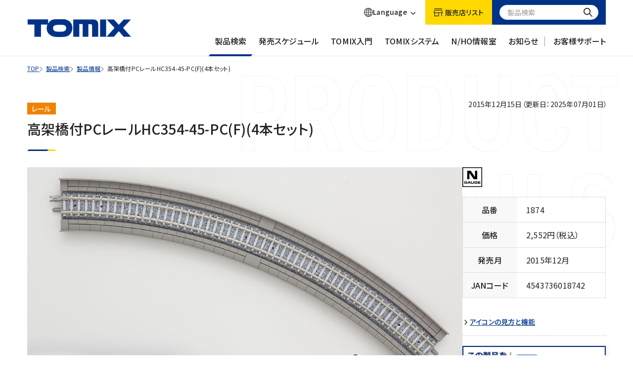

--- FILE ---
content_type: text/html; charset=UTF-8
request_url: https://www.tomytec.co.jp/tomix/products/n/1874.html
body_size: 204213
content:
<!DOCTYPE html>
<html lang="ja" class="no-js">
<head>
<meta charset="UTF-8" />
<meta name="viewport" content="width=device-width, initial-scale=1.0" />
<meta name="format-detection" content="telephone=no" />
<link rel="shortcut icon" href="/tomix/favicon.ico">
<link rel="apple-touch-icon" href="/tomix/apple-touch-icon.png" sizes="180x180" />

<title>高架橋付PCレールHC354-45-PC(F)(4本セット)｜製品情報｜製品検索｜鉄道模型 トミックス 公式サイト｜株式会社トミーテック</title>
<meta name="description" content="【高架橋付PCレールHC354-45-PC(F)(4本セット)｜製品情報｜製品検索】鉄道模型 トミックス 公式サイト（トミックス鉄道模型の最新情報が満載）" />

<!-- canonical -->
<link rel="canonical" href="https://www.tomytec.co.jp/tomix/products/n/1874.html">
<!-- ENd | canonical -->

<!-- OGP -->
<meta property="og:title" content="高架橋付PCレールHC354-45-PC(F)(4本セット)｜製品情報｜製品検索｜鉄道模型 トミックス 公式サイト｜株式会社トミーテック">
<meta property="og:type" content="article">
<meta property="og:description" content="【高架橋付PCレールHC354-45-PC(F)(4本セット)｜製品情報｜製品検索】鉄道模型 トミックス 公式サイト（トミックス鉄道模型の最新情報が満載）">
<meta property="og:url" content="https://www.tomytec.co.jp/tomix/products/n/1874.html">
<meta property="og:site_name" content="鉄道模型 トミックス 公式サイト｜株式会社トミーテック">
<meta property="og:image" content="https://www.tomytec.co.jp/tomix/products/img/1874.jpg">
<meta property="og:locale" content="ja_JP">
<meta name="twitter:card" content="summary_large_image">
<meta name="twitter:site" content="@tateishi_ayame">
<meta name="twitter:creator" content="@tateishi_ayame">
<meta name="twitter:title" content="高架橋付PCレールHC354-45-PC(F)(4本セット)｜製品情報｜製品検索｜鉄道模型 トミックス 公式サイト｜株式会社トミーテック">
<meta name="twitter:description" content="【高架橋付PCレールHC354-45-PC(F)(4本セット)｜製品情報｜製品検索】鉄道模型 トミックス 公式サイト（トミックス鉄道模型の最新情報が満載）">
<meta name="twitter:image" content="https://www.tomytec.co.jp/tomix/products/img/1874.jpg">
<!-- ENd | OGP -->

<!-- CSS -->
<link rel="stylesheet" href="/tomix/common/css/vendor/ress.min.css" />
<link rel="stylesheet" href="/tomix/common/css/common.css" />
<link rel="stylesheet" href="/tomix/common/css/vendor/swiper.min.css" />
<link rel="stylesheet" href="/tomix/common/css/vendor/magnific-popup.css" />
<link rel="stylesheet" href="/tomix/common/css/vendor/tippy.css" />
<link rel="stylesheet" href="//maxcdn.bootstrapcdn.com/font-awesome/4.3.0/css/font-awesome.min.css" />
<!-- END | CSS -->

<script src="/tomix/common/js/vendor/cssua.min.js"></script>

<!-- JSON-LD -->
<script type="application/ld+json">
{
"@context": "https://schema.org","@type": "BreadcrumbList","itemListElement": [{"@type": "ListItem","position": 1,"name": "TOP","item": "https://www.tomytec.co.jp/tomix/"
},{
"@type": "ListItem",
"position": 2,
"name": "製品検索",
"item": "https://www.tomytec.co.jp/tomix/products/"
},{
"@type": "ListItem",
"position": 3,
"name": "製品情報",
"item": "https://www.tomytec.co.jp/tomix/products/info/"
},{
"@type": "ListItem",
"position": 4,
"name": "高架橋付PCレールHC354-45-PC(F)(4本セット)",
"item": "https://www.tomytec.co.jp/tomix/products/n/1874.html"
}]
}
</script>
<!-- ENd | JSON-LD -->

<!-- Google Tag Manager -->
<script>(function(w,d,s,l,i){w[l]=w[l]||[];w[l].push({'gtm.start':
new Date().getTime(),event:'gtm.js'});var f=d.getElementsByTagName(s)[0],
j=d.createElement(s),dl=l!='dataLayer'?'&l='+l:'';j.async=true;j.src=
'//www.googletagmanager.com/gtm.js?id='+i+dl;f.parentNode.insertBefore(j,f);
})(window,document,'script','dataLayer','GTM-MZGSD6');</script>
<!-- End Google Tag Manager -->
<script src="https://d.shutto-translation.com/trans.js?id=70347"></script>
</head>
<body id="top">
<!-- Google Tag Manager -->
<noscript><iframe src="//www.googletagmanager.com/ns.html?id=GTM-MZGSD6"
height="0" width="0" style="display:none;visibility:hidden"></iframe></noscript>
<!-- End Google Tag Manager -->

<div class="renew">
  <header>
  <div class="renew-p-site-header">
    <div class="renew-p-site-header-sp-overlay u-display-none-lg"></div>
    <div class="renew-p-site-header-sp u-display-none-lg">
      <div class="c-container renew-p-site-header-sp-main -p-md -p-zero-xl -max-width-md">
        <h1 class="renew-p-site-header-sp-main__logo">
          <a class="renew-p-site-header-sp-main__logo-link" href="/tomix/">
            <img class="renew-p-site-header-sp-main__logo-img" src="/tomix/common/img/logo.svg" alt="TOMIX" />
          </a>
        </h1>
        <div class="renew-p-site-header-sp-main__right">
          <div class="renew-p-site-header-sp-main__internet">
            <div class="renew-p-site-header-sp-main__internet-select js-language-sp">
              <div class="renew-p-site-header-sp-main__internet-select-inner">
                <img class="renew-p-site-header-sp-main__internet-select-img" src="/tomix/common/img/icon_internet.svg" alt="Language" width="18" height="18">
                <p class="renew-p-site-header-sp-main__internet-select-text">Language</p>
              </div>
            </div>
            <div class="renew-p-site-header-sp-main__internet-language js-custom_trans_bar-sp" data-stt-langbar>
              <a class="c-text-link u-text-decoration-none renew-p-site-header-sp-main__internet-language-link" href="#" data-stt-changelang="ja" data-stt-ignore>日本語</a>
              <a class="c-text-link u-text-decoration-none renew-p-site-header-sp-main__internet-language-link" href="#" data-stt-changelang="en" data-stt-ignore>English</a>
            </div>
          </div>
          <a class="c-text-link u-text-decoration-none renew-p-site-header-sp-main__search" href="#">
            <img class="renew-p-site-header-sp-main__search-img" src="/tomix/common/img/icon_search_k.svg" alt="Language" width="18" height="18">
            <span class="renew-p-site-header-sp-main__search-text">製品検索</span>
          </a>
          <a class="renew-p-site-header-sp-main__button" href="#"><span class="renew-p-site-header-sp-main__button-line"></span></a>
        </div>
      </div>
      <div class="renew-p-site-header-sp-bg">
        <div class="renew-p-site-header-sp-menu">
          <div class="renew-p-site-header-sp-menu__inner">
            <ul class="renew-p-site-header-sp-menu-accordion">
              <li class="renew-p-site-header-sp-menu-accordion__level-1-item">
                <a class="c-text-link u-text-decoration-none renew-p-site-header-sp-menu-accordion__level-1-accordion" href="#">製品検索</a>
                <div class="renew-p-site-header-sp-menu-accordion__level-2 -search">
                  <ul class="renew-p-site-header-sp-menu-accordion__level-2-inner">
                    <li class="renew-p-site-header-sp-menu-accordion__level-2-item">
                      <a class="c-text-link u-text-decoration-none renew-p-site-header-sp-menu-accordion__level-2-link" href="/tomix/products/">製品検索一覧</a>
                      <span class="renew-p-site-header-sp-menu-accordion__level-2-arrow"></span>
                    </li>
                    <li class="renew-p-site-header-sp-menu-accordion__level-2-item">
                      <div class="c-container renew-p-site-header-sp-menu-accordion__level-3 -p-md -p-zero-xl -max-width-md">
                        <p class="renew-p-site-header-sp-menu-accordion__level-3-title">Nゲージ</p>
                        <ul class="renew-p-site-header-sp-menu-accordion__level-3-inner">
                          <li class="renew-p-site-header-sp-menu-accordion__level-3-item">
                            <a class="c-text-link u-text-decoration-none renew-p-site-header-sp-menu-accordion__level-3-link -icon-01" href="/tomix/products/info/?category=cat-carset">
                              <img class="renew-p-site-header-sp-menu-accordion__level-3-img" src="/tomix/common/img/icon_category_01.svg" alt="車両を探す" />
                              <p class="renew-p-site-header-sp-menu-accordion__level-3-text">車両を探す</p>
                              <span class="renew-p-site-header-sp-menu-accordion__level-3-arrow"></span>
                            </a>
                          </li>
                          <li class="renew-p-site-header-sp-menu-accordion__level-3-item">
                            <a class="c-text-link u-text-decoration-none renew-p-site-header-sp-menu-accordion__level-3-link -icon-02" href="/tomix/products/info/?category=cat-cont">
                              <img class="renew-p-site-header-sp-menu-accordion__level-3-img" src="/tomix/common/img/icon_category_02.svg" alt="制御機器を探す" />
                              <p class="renew-p-site-header-sp-menu-accordion__level-3-text">制御機器を探す</p>
                              <span class="renew-p-site-header-sp-menu-accordion__level-3-arrow"></span>
                            </a>
                          </li>
                          <li class="renew-p-site-header-sp-menu-accordion__level-3-item">
                            <a class="c-text-link u-text-decoration-none renew-p-site-header-sp-menu-accordion__level-3-link -icon-03" href="/tomix/products/info/?category=cat-rail">
                              <img class="renew-p-site-header-sp-menu-accordion__level-3-img" src="/tomix/common/img/icon_category_03.svg" alt="レールを探す" />
                              <p class="renew-p-site-header-sp-menu-accordion__level-3-text">レールを探す</p>
                              <span class="renew-p-site-header-sp-menu-accordion__level-3-arrow"></span>
                            </a>
                          </li>
                          <li class="renew-p-site-header-sp-menu-accordion__level-3-item">
                            <a class="c-text-link u-text-decoration-none renew-p-site-header-sp-menu-accordion__level-3-link -icon-04" href="/tomix/products/info/?category=cat-struct">
                              <img class="renew-p-site-header-sp-menu-accordion__level-3-img" src="/tomix/common/img/icon_category_04.svg" alt="建物を探す" />
                              <p class="renew-p-site-header-sp-menu-accordion__level-3-text">建物を探す</p>
                              <span class="renew-p-site-header-sp-menu-accordion__level-3-arrow"></span>
                            </a>
                          </li>
                          <li class="renew-p-site-header-sp-menu-accordion__level-3-item">
                            <a class="c-text-link u-text-decoration-none renew-p-site-header-sp-menu-accordion__level-3-link -icon-05" href="/tomix/products/info/?category=cat-etc">
                              <img class="renew-p-site-header-sp-menu-accordion__level-3-img" src="/tomix/common/img/icon_category_05.svg" alt="その他を探す" />
                              <p class="renew-p-site-header-sp-menu-accordion__level-3-text">その他を探す</p>
                              <span class="renew-p-site-header-sp-menu-accordion__level-3-arrow"></span>
                            </a>
                          </li>
                          <li class="renew-p-site-header-sp-menu-accordion__level-3-item">
                            <a class="c-text-link u-text-decoration-none renew-p-site-header-sp-menu-accordion__level-3-link -icon-06" href="/tomix/products/info/?category=cat-oparts">
                              <img class="renew-p-site-header-sp-menu-accordion__level-3-img" src="/tomix/common/img/icon_category_06.svg" alt="オプショナルパーツを探す" />
                              <p class="renew-p-site-header-sp-menu-accordion__level-3-text">オプショナルパーツを探す</p>
                              <span class="renew-p-site-header-sp-menu-accordion__level-3-arrow"></span>
                            </a>
                          </li>
                          <li class="renew-p-site-header-sp-menu-accordion__level-3-item">
                            <a class="c-text-link u-text-decoration-none renew-p-site-header-sp-menu-accordion__level-3-link -icon-06" href="/tomix/products/info/?category=cat-parts">
                              <img class="renew-p-site-header-sp-menu-accordion__level-3-img" src="/tomix/common/img/icon_category_07.svg" alt="分売パーツを探す" />
                              <p class="renew-p-site-header-sp-menu-accordion__level-3-text">分売パーツを探す</p>
                              <span class="renew-p-site-header-sp-menu-accordion__level-3-arrow"></span>
                            </a>
                          </li>
                        </ul>
                        <p class="renew-p-site-header-sp-menu-accordion__level-3-title">1/80スケール16.5mmゲージ</p>
                        <ul class="renew-p-site-header-sp-menu-accordion__level-3-inner">
                          <li class="renew-p-site-header-sp-menu-accordion__level-3-item">
                            <a class="c-text-link u-text-decoration-none renew-p-site-header-sp-menu-accordion__level-3-link -icon-07" href="/tomix/products/info/?category=ho-cat-carset">
                              <img class="renew-p-site-header-sp-menu-accordion__level-3-img" src="/tomix/common/img/icon_category_08.svg" alt="車両を探す" />
                              <p class="renew-p-site-header-sp-menu-accordion__level-3-text">車両を探す</p>
                              <span class="renew-p-site-header-sp-menu-accordion__level-3-arrow"></span>
                            </a>
                          </li>
                          <li class="renew-p-site-header-sp-menu-accordion__level-3-item">
                            <a class="c-text-link u-text-decoration-none renew-p-site-header-sp-menu-accordion__level-3-link -icon-08" href="/tomix/products/info/?category=ho-cat-etc">
                              <img class="renew-p-site-header-sp-menu-accordion__level-3-img" src="/tomix/common/img/icon_category_09.svg" alt="その他を探す" />
                              <p class="renew-p-site-header-sp-menu-accordion__level-3-text">その他を探す</p>
                              <span class="renew-p-site-header-sp-menu-accordion__level-3-arrow"></span>
                            </a>
                          </li>
                          <li class="renew-p-site-header-sp-menu-accordion__level-3-item">
                            <a class="c-text-link u-text-decoration-none renew-p-site-header-sp-menu-accordion__level-3-link -icon-06" href="/tomix/products/info/?category=ho-cat-oparts">
                              <img class="renew-p-site-header-sp-menu-accordion__level-3-img" src="/tomix/common/img/icon_category_10.svg" alt="オプショナルパーツを探す" />
                              <p class="renew-p-site-header-sp-menu-accordion__level-3-text">オプショナルパーツを探す</p>
                              <span class="renew-p-site-header-sp-menu-accordion__level-3-arrow"></span>
                            </a>
                          </li>
                          <li class="renew-p-site-header-sp-menu-accordion__level-3-item">
                            <a class="c-text-link u-text-decoration-none renew-p-site-header-sp-menu-accordion__level-3-link -icon-06" href="/tomix/products/info/?category=ho-cat-parts">
                              <img class="renew-p-site-header-sp-menu-accordion__level-3-img" src="/tomix/common/img/icon_category_11.svg" alt="分売パーツを探す" />
                              <p class="renew-p-site-header-sp-menu-accordion__level-3-text">分売パーツを探す</p>
                              <span class="renew-p-site-header-sp-menu-accordion__level-3-arrow"></span>
                            </a>
                          </li>
                        </ul>
                        <hr class="renew-p-site-header-sp-menu-accordion__level-3-border" />
                        <a class="c-text-link u-text-decoration-none renew-p-site-header-sp-menu-accordion__level-3-link-archive" href="/tomix/information/">掲載物アーカイブ</a>
                        <div class="c-container p-products-search -p-md -p-zero-xl -max-width-md">
                          <form class="js-search-form p-products-search__items" action="/tomix/products/info/">
                            <div class="p-products-search__item">
                              <label class="p-products-search__item-label">検索ワード</label>
                              <div class="p-products-search__item-input">
                                <input class="c-text-field__input p-products-search__input -word" type="search" name="q" autocomplete="off" placeholder="検索ワードを入力" />
                              </div>
                            </div>
                            <div class="p-products-search__item">
                              <label class="p-products-search__item-label u-display-none-md">発売時期</label>
                              <label class="p-products-search__item-label u-display-none u-display-block-md">発売時期</label>
                              <div class="js-year-output p-products-search__item-input">
                                <div class="js-search-select-target-parents p-products-search__arrow">
                                  <select class="js-search-select-target js-year-output-select c-select__label p-products-search__select u-display-none-md" name="year">
                                    <option value="">すべて</option>
                                  </select>
                                  <div class="p-products-search-pc -year u-display-none u-display-block-md">
                                    <div class="p-products-search-pc__inner">
                                      <div class="js-products-search-pc__text p-products-search-pc__text">すべて</div>
                                      <ul class="js-year-output-list js-products-search-pc__list p-products-search-pc__list">
                                        <li class="js-search-select js-products-search-pc__list-item p-products-search-pc__list-item" data-select=""><p class="js-products-search-pc__list-text p-products-search-pc__list-text -current">すべて</p></li>
                                      </ul>
                                    </div>
                                  </div>
                                </div>
                                <span class="p-products-search__text">年</span>
                                <div class="js-search-select-target-parents p-products-search__arrow">
                                  <select class="js-search-select-target c-select__label p-products-search__select u-display-none-md" name="month">
                                    <option value="">すべて</option>
                                    <option value="1">1</option>
                                    <option value="2">2</option>
                                    <option value="3">3</option>
                                    <option value="4">4</option>
                                    <option value="5">5</option>
                                    <option value="6">6</option>
                                    <option value="7">7</option>
                                    <option value="8">8</option>
                                    <option value="9">9</option>
                                    <option value="10">10</option>
                                    <option value="11">11</option>
                                    <option value="12">12</option>
                                  </select>
                                  <div class="p-products-search-pc -month u-display-none u-display-block-md">
                                    <div class="p-products-search-pc__inner">
                                      <div class="js-products-search-pc__text p-products-search-pc__text">すべて</div>
                                      <ul class="js-products-search-pc__list p-products-search-pc__list">
                                        <li class="js-search-select js-products-search-pc__list-item p-products-search-pc__list-item" data-select=""><p class="js-products-search-pc__list-text p-products-search-pc__list-text -current">すべて</p></li>
                                        <li class="js-search-select js-products-search-pc__list-item p-products-search-pc__list-item" data-select="1"><p class="js-products-search-pc__list-text p-products-search-pc__list-text">1</p></li>
                                        <li class="js-search-select js-products-search-pc__list-item p-products-search-pc__list-item" data-select="2"><p class="js-products-search-pc__list-text p-products-search-pc__list-text">2</p></li>
                                        <li class="js-search-select js-products-search-pc__list-item p-products-search-pc__list-item" data-select="3"><p class="js-products-search-pc__list-text p-products-search-pc__list-text">3</p></li>
                                        <li class="js-search-select js-products-search-pc__list-item p-products-search-pc__list-item" data-select="4"><p class="js-products-search-pc__list-text p-products-search-pc__list-text">4</p></li>
                                        <li class="js-search-select js-products-search-pc__list-item p-products-search-pc__list-item" data-select="5"><p class="js-products-search-pc__list-text p-products-search-pc__list-text">5</p></li>
                                        <li class="js-search-select js-products-search-pc__list-item p-products-search-pc__list-item" data-select="6"><p class="js-products-search-pc__list-text p-products-search-pc__list-text">6</p></li>
                                        <li class="js-search-select js-products-search-pc__list-item p-products-search-pc__list-item" data-select="7"><p class="js-products-search-pc__list-text p-products-search-pc__list-text">7</p></li>
                                        <li class="js-search-select js-products-search-pc__list-item p-products-search-pc__list-item" data-select="8"><p class="js-products-search-pc__list-text p-products-search-pc__list-text">8</p></li>
                                        <li class="js-search-select js-products-search-pc__list-item p-products-search-pc__list-item" data-select="9"><p class="js-products-search-pc__list-text p-products-search-pc__list-text">9</p></li>
                                        <li class="js-search-select js-products-search-pc__list-item p-products-search-pc__list-item" data-select="10"><p class="js-products-search-pc__list-text p-products-search-pc__list-text">10</p></li>
                                        <li class="js-search-select js-products-search-pc__list-item p-products-search-pc__list-item" data-select="11"><p class="js-products-search-pc__list-text p-products-search-pc__list-text">11</p></li>
                                        <li class="js-search-select js-products-search-pc__list-item p-products-search-pc__list-item" data-select="12"><p class="js-products-search-pc__list-text p-products-search-pc__list-text">12</p></li>
                                      </ul>
                                    </div>
                                  </div>
                                </div>
                                <span class="p-products-search__text">月</span>
                              </div>
                            </div>
                            <div class="p-products-search__item">
                              <label class="p-products-search__item-label u-display-none-md">カテゴリ</label>
                              <label class="p-products-search__item-label u-display-none u-display-block-md">カテゴリ</label>
                              <div class="p-products-search__item-input">
                                <div class="js-search-select-target-parents p-products-search__arrow">
                                  <select class="js-search-select-target c-select__label p-products-search__input u-display-none-md" name="category">
                                    <option value="">すべての製品（N/HO）</option>
                                    <optgroup label="Nゲージ">
                                      <option value="N">すべての製品（N）</option>
                                      <option value="cat-carset">車両（N）</option>
                                      <option value="cat-cont">制御機器（N）</option>
                                      <option value="cat-rail">レール（N）</option>
                                      <option value="cat-struct">建物（N）</option>
                                      <option value="cat-etc">その他（N）</option>
                                      <option value="cat-oparts">オプショナルパーツ（N）</option>
                                      <option value="cat-parts">分売パーツ（N）</option>
                                    </optgroup>
                                    <optgroup label="1/80スケール16.5mmゲージ">
                                      <option value="HO">すべての製品（HO）</option>
                                      <option value="ho-cat-carset">車両（HO）</option>
                                      <option value="ho-cat-etc">その他（HO）</option>
                                      <option value="ho-cat-oparts">オプショナルパーツ（HO）</option>
                                      <option value="ho-cat-parts">分売パーツ（HO）</option>
                                    </optgroup>
                                  </select>
                                  <div class="p-products-search-pc u-display-none u-display-block-md">
                                    <div class="p-products-search-pc__inner">
                                      <div class="js-products-search-pc__text p-products-search-pc__text">すべての製品<span class="p-products-search-pc__text-label">（N/HO）</span></div>
                                      <ul class="js-products-search-pc__list p-products-search-pc__list">
                                        <li class="js-search-select js-products-search-pc__list-item p-products-search-pc__list-item" data-select="">
                                          <p class="js-products-search-pc__list-text p-products-search-pc__list-text -current">すべての製品<span class="p-products-search-pc__list-text-label">（N/HO）</span></p>
                                        </li>
                                        <li class="js-products-search-pc__list-item p-products-search-pc__list-item"><p class="js-products-search-pc__list-category p-products-search-pc__list-category">Nゲージ</p></li>
                                        <li class="js-search-select js-products-search-pc__list-item p-products-search-pc__list-item" data-select="N">
                                          <p class="js-products-search-pc__list-text p-products-search-pc__list-text">すべての製品<span class="p-products-search-pc__list-text-label">（N）</span></p>
                                        </li>
                                        <li class="js-search-select js-products-search-pc__list-item p-products-search-pc__list-item" data-select="cat-carset">
                                          <p class="js-products-search-pc__list-text p-products-search-pc__list-text">車両<span class="p-products-search-pc__list-text-label">（N）</span></p>
                                        </li>
                                        <li class="js-search-select js-products-search-pc__list-item p-products-search-pc__list-item" data-select="cat-cont">
                                          <p class="js-products-search-pc__list-text p-products-search-pc__list-text">制御機器<span class="p-products-search-pc__list-text-label">（N）</span></p>
                                        </li>
                                        <li class="js-search-select js-products-search-pc__list-item p-products-search-pc__list-item" data-select="cat-rail">
                                          <p class="js-products-search-pc__list-text p-products-search-pc__list-text">レール<span class="p-products-search-pc__list-text-label">（N）</span></p>
                                        </li>
                                        <li class="js-search-select js-products-search-pc__list-item p-products-search-pc__list-item" data-select="cat-struct">
                                          <p class="js-products-search-pc__list-text p-products-search-pc__list-text">建物<span class="p-products-search-pc__list-text-label">（N）</span></p>
                                        </li>
                                        <li class="js-search-select js-products-search-pc__list-item p-products-search-pc__list-item" data-select="cat-etc">
                                          <p class="js-products-search-pc__list-text p-products-search-pc__list-text">その他<span class="p-products-search-pc__list-text-label">（N）</span></p>
                                        </li>
                                        <li class="js-search-select js-products-search-pc__list-item p-products-search-pc__list-item" data-select="cat-oparts">
                                          <p class="js-products-search-pc__list-text p-products-search-pc__list-text">オプショナルパーツ<span class="p-products-search-pc__list-text-label">（N）</span></p>
                                        </li>
                                        <li class="js-search-select js-products-search-pc__list-item p-products-search-pc__list-item" data-select="cat-parts">
                                          <p class="js-products-search-pc__list-text p-products-search-pc__list-text">分売パーツ<span class="p-products-search-pc__list-text-label">（N）</span></p>
                                        </li>
                                        <li class="js-products-search-pc__list-item p-products-search-pc__list-item"><p class="js-products-search-pc__list-category p-products-search-pc__list-category">1/80スケール16.5mmゲージ</p></li>
                                        <li class="js-search-select js-products-search-pc__list-item p-products-search-pc__list-item" data-select="HO">
                                          <p class="js-products-search-pc__list-text p-products-search-pc__list-text">すべての製品<span class="p-products-search-pc__list-text-label">（HO）</span></p>
                                        </li>
                                        <li class="js-search-select js-products-search-pc__list-item p-products-search-pc__list-item" data-select="ho-cat-carset">
                                          <p class="js-products-search-pc__list-text p-products-search-pc__list-text">車両<span class="p-products-search-pc__list-text-label">（HO）</span></p>
                                        </li>
                                        <li class="js-search-select js-products-search-pc__list-item p-products-search-pc__list-item" data-select="ho-cat-etc">
                                          <p class="js-products-search-pc__list-text p-products-search-pc__list-text">その他<span class="p-products-search-pc__list-text-label">（HO）</span></p>
                                        </li>
                                        <li class="js-search-select js-products-search-pc__list-item p-products-search-pc__list-item" data-select="ho-cat-oparts">
                                          <p class="js-products-search-pc__list-text p-products-search-pc__list-text">オプショナルパーツ<span class="p-products-search-pc__list-text-label">（HO）</span></p>
                                        </li>
                                        <li class="js-search-select js-products-search-pc__list-item p-products-search-pc__list-item" data-select="ho-cat-parts">
                                          <p class="js-products-search-pc__list-text p-products-search-pc__list-text">分売パーツ<span class="p-products-search-pc__list-text-label">（HO）</span></p>
                                        </li>
                                      </ul>
                                    </div>
                                  </div>
                                </div>
                              </div>
                            </div>
                            <div class="p-products-search__item">
                              <div class="p-products-search__item-input">
                                <button class="c-button p-products-search-button" type="submit" onclick="productsValueContainerFunction(event)"">この条件で<br class="p-products-search__br u-display-none u-display-block-lg" />検索</button>
                                <!-- <a class="c-button p-products-search-button" href="/tomix/products/info/">この条件で<br class="p-products-search__br u-display-none u-display-block-lg" />検索</a> -->
                              </div>
                            </div>
                          </form>
                          <ul class="p-products-search__notes">
                            <li class="p-products-search__note">※品番、キーワード、NEW、またはJANコードを入力してください。</li>
                            <li class="p-products-search__note">※部分一致で検索するため、3文字以上での検索をお勧めします。(JANコードは全一致)</li>
                          </ul>
                        </div>
                      </div>
                    </li>
                  </ul>
                </div>
              </li>
            </ul>
            <ul class="renew-p-site-header-sp-menu-accordion">
              <li class="renew-p-site-header-sp-menu-accordion__level-1-item">
                <a class="c-text-link u-text-decoration-none renew-p-site-header-sp-menu-accordion__level-1-accordion" href="#">発売スケジュール</a>
                <div class="renew-p-site-header-sp-menu-accordion__level-2">
                  <ul class="renew-p-site-header-sp-menu-accordion__level-2-inner -schedule">
                    <li class="renew-p-site-header-sp-menu-accordion__level-2-item">
                      <div class="c-container renew-p-site-header-sp-menu-accordion__level-3 -p-md -p-zero-xl -max-width-md">
                        <p class="renew-p-site-header-sp-menu-accordion__level-3-title -schedule">発売予定の製品</p>
                        <ul class="renew-p-site-header-sp-menu-accordion__level-3-inner">
                          <li class="renew-p-site-header-sp-menu-accordion__level-3-item-schedule">
                            <a class="c-text-link u-text-decoration-none renew-p-site-header-sp-menu-accordion__level-3-link-schedule" href="/tomix/schedule/">
                              <p class="renew-p-site-header-sp-menu-accordion__level-3-text-schedule">今月以降の製品</p>
                              <span class="renew-p-site-header-sp-menu-accordion__level-3-arrow"></span>
                            </a>
                          </li>
                          <li class="renew-p-site-header-sp-menu-accordion__level-3-item-schedule">
                            <a class="c-text-link u-text-decoration-none renew-p-site-header-sp-menu-accordion__level-3-link-schedule" href="/tomix/announce/">
                              <p class="renew-p-site-header-sp-menu-accordion__level-3-text-schedule">製品化決定</p>
                              <span class="renew-p-site-header-sp-menu-accordion__level-3-arrow"></span>
                            </a>
                          </li>
                        </ul>
                        <p class="renew-p-site-header-sp-menu-accordion__level-3-title -schedule2">発売済みの製品</p>
                        <ul class="renew-p-site-header-sp-menu-accordion__level-3-inner">
                          <li class="renew-p-site-header-sp-menu-accordion__level-3-item-schedule">
                            <a class="c-text-link u-text-decoration-none renew-p-site-header-sp-menu-accordion__level-3-link-schedule" href="/tomix/schedule/lastmonth.html">
                              <p class="renew-p-site-header-sp-menu-accordion__level-3-text-schedule">先月までの製品</p>
                              <span class="renew-p-site-header-sp-menu-accordion__level-3-arrow"></span>
                            </a>
                          </li>
                        </ul>
                      </div>
                    </li>
                  </ul>
                </div>
              </li>
            </ul>
            <ul class="renew-p-site-header-sp-menu-accordion">
              <li class="renew-p-site-header-sp-menu-accordion__level-1-item">
                <a class="c-text-link u-text-decoration-none renew-p-site-header-sp-menu-accordion__level-1-accordion" href="#">TOMIX入門</a>
                <div class="renew-p-site-header-sp-menu-accordion__level-2">
                  <ul class="renew-p-site-header-sp-menu-accordion__level-2-inner">
                    <li class="renew-p-site-header-sp-menu-accordion__level-2-item">
                      <a class="c-text-link u-text-decoration-none renew-p-site-header-sp-menu-accordion__level-2-link" href="/tomix/nyumon/">TOMIX入門トップ</a>
                      <span class="renew-p-site-header-sp-menu-accordion__level-2-arrow"></span>
                    </li>
                    <li class="renew-p-site-header-sp-menu-accordion__level-2-item">
                      <div class="c-container renew-p-site-header-sp-menu-accordion__level-3 -p-md -p-zero-xl -max-width-md">
                        <ul class="renew-p-site-header-sp-menu-accordion__level-3-inner-beginner">
                          <li class="renew-p-site-header-sp-menu-accordion__level-3-item-beginner">
                            <a class="c-text-link u-text-decoration-none renew-p-site-header-sp-menu-accordion__level-3-link-beginner" href="/tomix/nyumon/beginner.html">
                              <img class="renew-p-site-header-sp-menu-accordion__level-3-img-beginner" src="/tomix/nyumon/img/beginner_photo01.jpg" alt="鉄道模型基礎知識" />
                              <p class="renew-p-site-header-sp-menu-accordion__level-3-text-beginner">鉄道模型基礎知識</p>
                            </a>
                          </li>
                          <li class="renew-p-site-header-sp-menu-accordion__level-3-item-beginner">
                            <a class="c-text-link u-text-decoration-none renew-p-site-header-sp-menu-accordion__level-3-link-beginner" href="/tomix/nyumon/basicset.html">
                              <img class="renew-p-site-header-sp-menu-accordion__level-3-img-beginner" src="/tomix/nyumon/img/beginner_photo02.jpg" alt="オールインワンセット" />
                              <p class="renew-p-site-header-sp-menu-accordion__level-3-text-beginner">オールインワンセット</p>
                            </a>
                          </li>
                          <li class="renew-p-site-header-sp-menu-accordion__level-3-item-beginner">
                            <a class="c-text-link u-text-decoration-none renew-p-site-header-sp-menu-accordion__level-3-link-beginner" href="/tomix/nyumon/railcar.html">
                              <img class="renew-p-site-header-sp-menu-accordion__level-3-img-beginner" src="/tomix/nyumon/img/beginner_photo03.jpg" alt="マイプラン＋車両セット" />
                              <p class="renew-p-site-header-sp-menu-accordion__level-3-text-beginner">マイプラン＋車両セット</p>
                            </a>
                          </li>
                          <li class="renew-p-site-header-sp-menu-accordion__level-3-item-beginner">
                            <a class="c-text-link u-text-decoration-none renew-p-site-header-sp-menu-accordion__level-3-link-beginner" href="/tomix/nyumon/tomixrail.html">
                              <img class="renew-p-site-header-sp-menu-accordion__level-3-img-beginner" src="/tomix/nyumon/img/beginner_photo04.jpg" alt="レールラインナップ" />
                              <p class="renew-p-site-header-sp-menu-accordion__level-3-text-beginner">レールラインナップ</p>
                            </a>
                          </li>
                          <li class="renew-p-site-header-sp-menu-accordion__level-3-item-beginner">
                            <a class="c-text-link u-text-decoration-none renew-p-site-header-sp-menu-accordion__level-3-link-beginner" href="/tomix/nyumon/railtype.html">
                              <img class="renew-p-site-header-sp-menu-accordion__level-3-img-beginner" src="/tomix/nyumon/img/beginner_photo05.jpg" alt="レイアウトプラン" />
                              <p class="renew-p-site-header-sp-menu-accordion__level-3-text-beginner">レイアウトプラン</p>
                            </a>
                          </li>
                          <li class="renew-p-site-header-sp-menu-accordion__level-3-item-beginner">
                            <a class="c-text-link u-text-decoration-none renew-p-site-header-sp-menu-accordion__level-3-link-beginner" href="/tomix/nyumon/layout.html">
                              <img class="renew-p-site-header-sp-menu-accordion__level-3-img-beginner" src="/tomix/nyumon/img/beginner_photo06.jpg" alt="ジオラマ製作" />
                              <p class="renew-p-site-header-sp-menu-accordion__level-3-text-beginner">ジオラマ製作</p>
                            </a>
                          </li>
                          <li class="renew-p-site-header-sp-menu-accordion__level-3-item-beginner">
                            <a class="c-text-link u-text-decoration-none renew-p-site-header-sp-menu-accordion__level-3-link-beginner" href="/tomix/firstcarmuseum.html">
                              <img class="renew-p-site-header-sp-menu-accordion__level-3-img-beginner" src="/tomix/nyumon/img/beginner_photo07.jpg" alt="FIRST CAR MUSEUM" />
                              <p class="renew-p-site-header-sp-menu-accordion__level-3-text-beginner">FIRST CAR MUSEUM</p>
                            </a>
                          </li>
                          <li class="renew-p-site-header-sp-menu-accordion__level-3-item-beginner">
                            <a class="c-text-link u-text-decoration-none renew-p-site-header-sp-menu-accordion__level-3-link-beginner" href="/tomix40th/" target="_blank">
                              <img class="renew-p-site-header-sp-menu-accordion__level-3-img-beginner" src="/tomix/nyumon/img/beginner_photo08.jpg" alt="トミックスアーカイブ" />
                              <p class="renew-p-site-header-sp-menu-accordion__level-3-text-beginner">トミックスアーカイブ</p>
                            </a>
                          </li>
                        </ul>
                      </div>
                    </li>
                  </ul>
                </div>
              </li>
            </ul>
            <ul class="renew-p-site-header-sp-menu-accordion">
              <li class="renew-p-site-header-sp-menu-accordion__level-1-item">
                <a class="c-text-link u-text-decoration-none renew-p-site-header-sp-menu-accordion__level-1-accordion" href="#">TOMIXシステム</a>
                <div class="renew-p-site-header-sp-menu-accordion__level-2">
                  <ul class="renew-p-site-header-sp-menu-accordion__level-2-inner">
                    <li class="renew-p-site-header-sp-menu-accordion__level-2-item">
                      <a class="c-text-link u-text-decoration-none renew-p-site-header-sp-menu-accordion__level-2-link" href="/tomix/necst/">TOMIXシステム一覧</a>
                      <span class="renew-p-site-header-sp-menu-accordion__level-2-arrow"></span>
                    </li>
                    <li class="renew-p-site-header-sp-menu-accordion__level-2-item">
                      <div class="c-container renew-p-site-header-sp-menu-accordion__level-3 -p-md -p-zero-xl -max-width-md">
                        <ul class="renew-p-site-header-sp-menu-accordion__level-3-inner-beginner">
                          <li class="renew-p-site-header-sp-menu-accordion__level-3-item-beginner">
                            <a class="c-text-link u-text-decoration-none renew-p-site-header-sp-menu-accordion__level-3-link-beginner" href="/tomix/necst/soundunit/">
                              <img class="renew-p-site-header-sp-menu-accordion__level-3-img-beginner" src="/tomix/necst/img/menu_soundunit.jpg" alt="ホーム用サウンドユニット" />
                              <p class="renew-p-site-header-sp-menu-accordion__level-3-text-beginner">ホーム用サウンドユニット</p>
                            </a>
                          </li>
                          <li class="renew-p-site-header-sp-menu-accordion__level-3-item-beginner">
                            <a class="c-text-link u-text-decoration-none renew-p-site-header-sp-menu-accordion__level-3-link-beginner" href="/tomix/necst/5701tnos/">
                              <img class="renew-p-site-header-sp-menu-accordion__level-3-img-beginner" src="/tomix/necst/img/menu_tnos.jpg" alt="TNOS新制御システム" />
                              <p class="renew-p-site-header-sp-menu-accordion__level-3-text-beginner">TNOS新制御システム</p>
                            </a>
                          </li>
                          <li class="renew-p-site-header-sp-menu-accordion__level-3-item-beginner">
                            <a class="c-text-link u-text-decoration-none renew-p-site-header-sp-menu-accordion__level-3-link-beginner" href="/tomix/necst/5594camera/">
                              <img class="renew-p-site-header-sp-menu-accordion__level-3-img-beginner" src="/tomix/necst/img/menu_5594.jpg" alt="車載カメラシステム" />
                              <p class="renew-p-site-header-sp-menu-accordion__level-3-text-beginner">車載カメラシステム</p>
                            </a>
                          </li>
                          <li class="renew-p-site-header-sp-menu-accordion__level-3-item-beginner">
                            <a class="c-text-link u-text-decoration-none renew-p-site-header-sp-menu-accordion__level-3-link-beginner" href="/tomix/necst/5517du101/">
                              <img class="renew-p-site-header-sp-menu-accordion__level-3-img-beginner" src="/tomix/necst/img/menu_5517.jpg" alt="パワーユニットN-DU101-CL" />
                              <p class="renew-p-site-header-sp-menu-accordion__level-3-text-beginner">パワーユニット<br class="u-display-none-md" />N-DU101-CL</p>
                            </a>
                          </li>
                          <li class="renew-p-site-header-sp-menu-accordion__level-3-item-beginner">
                            <a class="c-text-link u-text-decoration-none renew-p-site-header-sp-menu-accordion__level-3-link-beginner" href="/tomix/necst/nwl10cl/">
                              <img class="renew-p-site-header-sp-menu-accordion__level-3-img-beginner" src="/tomix/necst/img/menu_tcs.jpg" alt="ワイヤレス・パワーユニットN-WL10-CL" />
                              <p class="renew-p-site-header-sp-menu-accordion__level-3-text-beginner">ワイヤレス・パワーユニット<br />N-WL10-CL</p>
                            </a>
                          </li>
                          <li class="renew-p-site-header-sp-menu-accordion__level-3-item-beginner">
                            <a class="c-text-link u-text-decoration-none renew-p-site-header-sp-menu-accordion__level-3-link-beginner" href="/tomix/necst/autounitn/">
                              <img class="renew-p-site-header-sp-menu-accordion__level-3-img-beginner" src="/tomix/necst/img/menu_5563.jpg" alt="自動運転ユニット" />
                              <p class="renew-p-site-header-sp-menu-accordion__level-3-text-beginner">自動運転ユニット</p>
                            </a>
                          </li>
                          <li class="renew-p-site-header-sp-menu-accordion__level-3-item-beginner">
                            <a class="c-text-link u-text-decoration-none renew-p-site-header-sp-menu-accordion__level-3-link-beginner" href="/tomix/necst/autocrossing/">
                              <img class="renew-p-site-header-sp-menu-accordion__level-3-img-beginner" src="/tomix/necst/img/menu_5569.jpg" alt="自動踏切" />
                              <p class="renew-p-site-header-sp-menu-accordion__level-3-text-beginner">自動踏切</p>
                            </a>
                          </li>
                          <li class="renew-p-site-header-sp-menu-accordion__level-3-item-beginner">
                            <a class="c-text-link u-text-decoration-none renew-p-site-header-sp-menu-accordion__level-3-link-beginner" href="https://layouter.tomytec.co.jp/">
                              <img class="renew-p-site-header-sp-menu-accordion__level-3-img-beginner" src="/tomix/necst/img/menu_6924.gif" alt="トミックス鉄道模型レイアウター" />
                              <p class="renew-p-site-header-sp-menu-accordion__level-3-text-beginner">トミックス鉄道模型<br />レイアウター</p>
                            </a>
                          </li>
                        </ul>
                      </div>
                    </li>
                  </ul>
                </div>
              </li>
            </ul>
            <ul class="renew-p-site-header-sp-menu-accordion">
              <li class="renew-p-site-header-sp-menu-accordion__level-1-item">
                <a class="c-text-link u-text-decoration-none renew-p-site-header-sp-menu-accordion__level-1-accordion" href="#">N/HO情報室</a>
                <div class="renew-p-site-header-sp-menu-accordion__level-2">
                  <ul class="renew-p-site-header-sp-menu-accordion__level-2-inner">
                    <li class="renew-p-site-header-sp-menu-accordion__level-2-item">
                      <div class="c-container renew-p-site-header-sp-menu-accordion__level-3 -p-md -p-zero-xl -max-width-md">
                        <ul class="renew-p-site-header-sp-menu-accordion__level-3-inner -nho">
                          <li class="renew-p-site-header-sp-menu-accordion__level-3-item-schedule">
                            <a class="c-text-link u-text-decoration-none renew-p-site-header-sp-menu-accordion__level-3-link-schedule" href="/tomix/report/n/">
                              <img class="renew-p-site-header-sp-menu-accordion__level-3-img-nho" src="/tomix/common/img/icon_n.svg" alt="N INFORMATION" />
                              <p class="renew-p-site-header-sp-menu-accordion__level-3-text-nho">N情報室</p>
                              <span class="renew-p-site-header-sp-menu-accordion__level-3-arrow"></span>
                            </a>
                          </li>
                          <li class="renew-p-site-header-sp-menu-accordion__level-3-item-schedule">
                            <a class="c-text-link u-text-decoration-none renew-p-site-header-sp-menu-accordion__level-3-link-schedule" href="/tomix/report/ho/">
                              <img class="renew-p-site-header-sp-menu-accordion__level-3-img-nho" src="/tomix/common/img/icon_ho.svg" alt="HO INFORMATION" />
                              <p class="renew-p-site-header-sp-menu-accordion__level-3-text-nho">HO情報室</p>
                              <span class="renew-p-site-header-sp-menu-accordion__level-3-arrow"></span>
                            </a>
                          </li>
                        </ul>
                      </div>
                    </li>
                  </ul>
                </div>
              </li>
            </ul>
            <ul class="renew-p-site-header-sp-menu-accordion">
              <li class="renew-p-site-header-sp-menu-accordion__level-1-item">
                <a class="c-text-link u-text-decoration-none renew-p-site-header-sp-menu-accordion__level-1-accordion" href="#">お知らせ</a>
                <div class="renew-p-site-header-sp-menu-accordion__level-2">
                  <ul class="renew-p-site-header-sp-menu-accordion__level-2-inner">
                    <li class="renew-p-site-header-sp-menu-accordion__level-2-item">
                      <a class="c-text-link u-text-decoration-none renew-p-site-header-sp-menu-accordion__level-2-link" href="/tomix/info/">お知らせ一覧</a>
                      <span class="renew-p-site-header-sp-menu-accordion__level-2-arrow"></span>
                    </li>
                    <li class="renew-p-site-header-sp-menu-accordion__level-2-item">
                      <div class="c-container renew-p-site-header-sp-menu-accordion__level-3 -p-md -p-zero-xl -max-width-md">
                        <ul class="renew-p-site-header-sp-menu-accordion__level-3-inner -news">
                          <li class="renew-p-site-header-sp-menu-accordion__level-3-item-schedule">
                            <a class="c-text-link u-text-decoration-none renew-p-site-header-sp-menu-accordion__level-3-link-schedule" href="/tomix/info/news/">
                              <p class="renew-p-site-header-sp-menu-accordion__level-3-text-schedule">お知らせ</p>
                              <span class="renew-p-site-header-sp-menu-accordion__level-3-arrow"></span>
                            </a>
                          </li>
                          <li class="renew-p-site-header-sp-menu-accordion__level-3-item-schedule">
                            <a class="c-text-link u-text-decoration-none renew-p-site-header-sp-menu-accordion__level-3-link-schedule" href="/tomix/info/important/">
                              <p class="renew-p-site-header-sp-menu-accordion__level-3-text-schedule">重要なお知らせ</p>
                              <span class="renew-p-site-header-sp-menu-accordion__level-3-arrow"></span>
                            </a>
                          </li>
                          <li class="renew-p-site-header-sp-menu-accordion__level-3-item-schedule">
                            <a class="c-text-link u-text-decoration-none renew-p-site-header-sp-menu-accordion__level-3-link-schedule" href="/tomix/news/event/">
                              <p class="renew-p-site-header-sp-menu-accordion__level-3-text-schedule">イベント</p>
                              <span class="renew-p-site-header-sp-menu-accordion__level-3-arrow"></span>
                            </a>
                          </li>
                          <li class="renew-p-site-header-sp-menu-accordion__level-3-item-schedule">
                            <a class="c-text-link u-text-decoration-none renew-p-site-header-sp-menu-accordion__level-3-link-schedule" href="/tomix/news/topics/">
                              <p class="renew-p-site-header-sp-menu-accordion__level-3-text-schedule">トピックス</p>
                              <span class="renew-p-site-header-sp-menu-accordion__level-3-arrow"></span>
                            </a>
                          </li>
                          <li class="renew-p-site-header-sp-menu-accordion__level-3-item-schedule">
                            <a class="c-text-link u-text-decoration-none renew-p-site-header-sp-menu-accordion__level-3-link-schedule" href="/tomix/news/news/">
                              <p class="renew-p-site-header-sp-menu-accordion__level-3-text-schedule">更新情報</p>
                              <span class="renew-p-site-header-sp-menu-accordion__level-3-arrow"></span>
                            </a>
                          </li>
                        </ul>
                      </div>
                    </li>
                  </ul>
                </div>
              </li>
            </ul>
            <ul class="renew-p-site-header-sp-menu-accordion">
              <li class="renew-p-site-header-sp-menu-accordion__level-1-item">
                <a class="c-text-link u-text-decoration-none renew-p-site-header-sp-menu-accordion__level-1-accordion" href="#">お客様サポート</a>
                <div class="renew-p-site-header-sp-menu-accordion__level-2">
                  <ul class="renew-p-site-header-sp-menu-accordion__level-2-inner">
                    <li class="renew-p-site-header-sp-menu-accordion__level-2-item">
                      <div class="c-container renew-p-site-header-sp-menu-accordion__level-3 -p-md -p-zero-xl -max-width-md">
                        <ul class="renew-p-site-header-sp-menu-accordion__level-3-inner -support">
                          <li class="renew-p-site-header-sp-menu-accordion__level-3-item-schedule">
                            <a class="c-text-link u-text-decoration-none renew-p-site-header-sp-menu-accordion__level-3-link-schedule" href="/support/index.html" target="_blank">
                              <p class="renew-p-site-header-sp-menu-accordion__level-3-text-schedule">お客様相談室</p>
                              <span class="renew-p-site-header-sp-menu-accordion__level-3-target"></span>
                            </a>
                          </li>
                          <li class="renew-p-site-header-sp-menu-accordion__level-3-item-schedule">
                            <a class="c-text-link u-text-decoration-none renew-p-site-header-sp-menu-accordion__level-3-link-schedule" href="/support/faq.html" target="_blank">
                              <p class="renew-p-site-header-sp-menu-accordion__level-3-text-schedule">よくあるご質問</p>
                              <span class="renew-p-site-header-sp-menu-accordion__level-3-target"></span>
                            </a>
                          </li>
                          <li class="renew-p-site-header-sp-menu-accordion__level-3-item-schedule">
                            <a class="c-text-link u-text-decoration-none renew-p-site-header-sp-menu-accordion__level-3-link-schedule" href="/support/mail.html" target="_blank">
                              <p class="renew-p-site-header-sp-menu-accordion__level-3-text-schedule">メールでのお問い合わせ</p>
                              <span class="renew-p-site-header-sp-menu-accordion__level-3-target"></span>
                            </a>
                          </li>
                        </ul>
                      </div>
                    </li>
                  </ul>
                </div>
              </li>
            </ul>
            <ul class="c-container renew-p-site-header-sp-menu-button -p-md -p-zero-xl -max-width-md">
              <li class="renew-p-site-header-sp-menu-button__list">
                <a class="c-button renew-p-site-header-sp-menu-button__list-shop" href="/tomix/shop/"><span class="renew-p-site-header-sp-menu-button__list-shop-text">販売店リスト</span></a>
              </li>
              <li class="renew-p-site-header-sp-menu-button__list">
                <a class="c-button renew-p-site-header-sp-menu-button__list-search" href="/tomix/products/#search"><span class="renew-p-site-header-sp-menu-button__list-search-text">製品条件検索</span></a>
              </li>
            </ul>
          </div>
        </div>
        <div class="renew-p-site-header-sp-search">
          <div class="renew-p-site-header-sp-search__inner">
            <form class="js-search-form renew-p-site-header-sp-search__box" action="/tomix/products/info/">
              <div class="renew-p-site-header-sp-search__box-inner">
                <input class="renew-p-site-header-sp-search__box-text" type="search" name="q" autocomplete="off" placeholder="検索ワードを入力" onkeydown="handleKeyPress(event)" />
              </div>
              <button class="renew-p-site-header-sp-search__icon" type="submit" onclick="productsValueInputFunction(event)"></button>
            </form>
            <a class="renew-p-site-header-sp-search__close" href="#"></a>
          </div>
        </div>
      </div>
    </div>
    <div class="renew-p-site-header-pc-overlay"></div>
    <div class="renew-p-site-header-pc">
      <div class="renew-p-site-header-pc-main">
        <div class="renew-p-site-header-pc-main__inner">
          <h1 class="renew-p-site-header-pc-main__logo">
            <a class="renew-p-site-header-pc-main__logo-link" href="/tomix/">
              <img class="renew-p-site-header-pc-main__logo-img" src="/tomix/common/img/logo.svg" alt="TOMIX" />
            </a>
          </h1>
          <div class="renew-p-site-header-pc-main-menu-bg"></div>
          <div class="renew-p-site-header-pc-main__right">
            <ul class="renew-p-site-header-pc-main__main">
              <li class="renew-p-site-header-pc-main__main-item" data-menu-id='["products","information"]'>
                <a class="c-text-link u-text-decoration-none renew-p-site-header-pc-main__main-link" href="/tomix/products/">製品検索<span class="c-text-link u-text-decoration-none renew-p-site-header-pc-main__main-border"></span></a>
                <div class="renew-p-site-header-pc-main-menu">
                  <div class="renew-p-site-header-pc-main-menu__inner">
                    <div class="c-container renew-p-site-header-pc-main-menu__level-1 -p-md -p-zero-xl -max-width-md">
                      <div class="renew-p-site-header-pc-main-menu__level-1-item">
                        <div class="renew-p-site-header-pc-main-menu__level-1-item-title">
                          <h2 class="renew-p-site-header-pc-main-menu-heading-1">
                            <span class="renew-p-site-header-pc-main-menu-heading-1__main">製品検索</span>
                            <span class="renew-p-site-header-pc-main-menu-heading-1__sub">PRODUCT SEARCH</span>
                          </h2>
                          <a class="c-button renew-p-site-header-pc-main-menu-button" href="/tomix/products/">
                            <span class="renew-p-site-header-pc-main-menu-button__main">製品検索一覧</span>
                          </a>
                        </div>
                        <div class="renew-p-site-header-pc-main-menu__level-1-item-box -product">
                          <div class="renew-p-site-header-pc-main-menu__level-1-item-box-container">
                            <section class="renew-p-site-header-pc-main-menu__level-1-item-box-inner">
                              <h3 class="renew-p-site-header-pc-main-menu-heading-2">Nゲージ</h3>
                              <ul class="p-products-top-category -left">
                                <li class="p-products-top-category__item">
                                  <a class="c-text-link u-text-decoration-none p-products-top-category-card" href="/tomix/products/info/?category=cat-carset">
                                    <p class="p-products-top-category-card__image -color-01"><img class="p-products-top-category-card__image-item" src="/tomix/common/img/icon_category_01.svg" alt="車両を探す" /></p>
                                    <p class="p-products-top-category-card__text -color-01">車両を探す</p>
                                  </a>
                                </li>
                                <li class="p-products-top-category__item">
                                  <a class="c-text-link u-text-decoration-none p-products-top-category-card" href="/tomix/products/info/?category=cat-cont">
                                    <p class="p-products-top-category-card__image -color-02"><img class="p-products-top-category-card__image-item" src="/tomix/common/img/icon_category_02.svg" alt="制御機器を探す" /></p>
                                    <p class="p-products-top-category-card__text -color-02">制御機器を探す</p>
                                  </a>
                                </li>
                                <li class="p-products-top-category__item">
                                  <a class="c-text-link u-text-decoration-none p-products-top-category-card" href="/tomix/products/info/?category=cat-rail">
                                    <p class="p-products-top-category-card__image -color-03"><img class="p-products-top-category-card__image-item" src="/tomix/common/img/icon_category_03.svg" alt="レールを探す" /></p>
                                    <p class="p-products-top-category-card__text -color-03">レールを探す</p>
                                  </a>
                                </li>
                                <li class="p-products-top-category__item">
                                  <a class="c-text-link u-text-decoration-none p-products-top-category-card" href="/tomix/products/info/?category=cat-struct">
                                    <p class="p-products-top-category-card__image -color-04"><img class="p-products-top-category-card__image-item" src="/tomix/common/img/icon_category_04.svg" alt="建物を探す" /></p>
                                    <p class="p-products-top-category-card__text -color-04">建物を探す</p>
                                  </a>
                                </li>
                                <li class="p-products-top-category__item">
                                  <a class="c-text-link u-text-decoration-none p-products-top-category-card" href="/tomix/products/info/?category=cat-etc">
                                    <p class="p-products-top-category-card__image -color-05"><img class="p-products-top-category-card__image-item" src="/tomix/common/img/icon_category_05.svg" alt="その他を探す" /></p>
                                    <p class="p-products-top-category-card__text -color-05">その他を探す</p>
                                  </a>
                                </li>
                                <li class="p-products-top-category__item">
                                  <a class="c-text-link u-text-decoration-none p-products-top-category-card" href="/tomix/products/info/?category=cat-oparts">
                                    <p class="p-products-top-category-card__image -color-06"><img class="p-products-top-category-card__image-item" src="/tomix/common/img/icon_category_06.svg" alt="オプショナルパーツを探す" /></p>
                                    <p class="p-products-top-category-card__text -color-06">オプショナル<br />パーツを探す</p>
                                  </a>
                                </li>
                                <li class="p-products-top-category__item">
                                  <a class="c-text-link u-text-decoration-none p-products-top-category-card" href="/tomix/products/info/?category=cat-parts">
                                    <p class="p-products-top-category-card__image -color-06"><img class="p-products-top-category-card__image-item" src="/tomix/common/img/icon_category_07.svg" alt="分売パーツを探す" /></p>
                                    <p class="p-products-top-category-card__text -color-06">分売パーツを探す</p>
                                  </a>
                                </li>
                              </ul>
                            </section>
                            <section class="renew-p-site-header-pc-main-menu__level-1-item-box-inner">
                              <h3 class="renew-p-site-header-pc-main-menu-heading-2">1/80スケール16.5mmゲージ</h3>
                              <ul class="p-products-top-category -right">
                                <li class="p-products-top-category__item">
                                  <a class="c-text-link u-text-decoration-none p-products-top-category-card" href="/tomix/products/info/?category=ho-cat-carset">
                                    <p class="p-products-top-category-card__image -color-07"><img class="p-products-top-category-card__image-item" src="/tomix/common/img/icon_category_08.svg" alt="" /></p>
                                    <p class="p-products-top-category-card__text -color-07">車両を探す</p>
                                  </a>
                                </li>
                                <li class="p-products-top-category__item">
                                  <a class="c-text-link u-text-decoration-none p-products-top-category-card" href="/tomix/products/info/?category=ho-cat-etc">
                                    <p class="p-products-top-category-card__image -color-08"><img class="p-products-top-category-card__image-item" src="/tomix/common/img/icon_category_09.svg" alt="" /></p>
                                    <p class="p-products-top-category-card__text -color-08">その他を探す</p>
                                  </a>
                                </li>
                                <li class="p-products-top-category__item">
                                  <a class="c-text-link u-text-decoration-none p-products-top-category-card" href="/tomix/products/info/?category=ho-cat-oparts">
                                    <p class="p-products-top-category-card__image -color-06"><img class="p-products-top-category-card__image-item" src="/tomix/common/img/icon_category_10.svg" alt="" /></p>
                                    <p class="p-products-top-category-card__text -color-06">オプショナル<br />パーツを探す</p>
                                  </a>
                                </li>
                                <li class="p-products-top-category__item">
                                  <a class="c-text-link u-text-decoration-none p-products-top-category-card" href="/tomix/products/info/?category=ho-cat-parts">
                                    <p class="p-products-top-category-card__image -color-06"><img class="p-products-top-category-card__image-item" src="/tomix/common/img/icon_category_11.svg" alt="" /></p>
                                    <p class="p-products-top-category-card__text -color-06">分売パーツを探す</p>
                                  </a>
                                </li>
                              </ul>
                            </section>
                          </div>
                          <hr class="renew-p-site-header-pc-main-menu__level-1-item-box-border" />
                          <a class="c-text-link u-text-decoration-none renew-p-site-header-pc-main-menu__level-1-item-box-archive" href="/tomix/information/">掲載物アーカイブ</a>
                        </div>
                      </div>
                      <div class="c-container p-products-search -p-md -p-zero-xl -max-width-md">
                        <form class="js-search-form p-products-search__items" action="/tomix/products/info/">
                          <div class="p-products-search__item">
                            <label class="p-products-search__item-label">検索ワード</label>
                            <div class="p-products-search__item-input">
                              <input class="c-text-field__input p-products-search__input -word" type="search" name="q" autocomplete="off" placeholder="検索ワードを入力" />
                            </div>
                          </div>
                          <div class="p-products-search__item">
                            <label class="p-products-search__item-label u-display-none-md">発売時期</label>
                            <label class="p-products-search__item-label u-display-none u-display-block-md">発売時期</label>
                            <div class="js-year-output p-products-search__item-input">
                              <div class="js-search-select-target-parents p-products-search__arrow">
                                <select class="js-search-select-target js-year-output-select c-select__label p-products-search__select u-display-none-md" name="year">
                                  <option value="">すべて</option>
                                </select>
                                <div class="p-products-search-pc -year u-display-none u-display-block-md">
                                  <div class="p-products-search-pc__inner">
                                    <div class="js-products-search-pc__text p-products-search-pc__text">すべて</div>
                                    <ul class="js-year-output-list js-products-search-pc__list p-products-search-pc__list">
                                      <li class="js-search-select js-products-search-pc__list-item p-products-search-pc__list-item" data-select=""><p class="js-products-search-pc__list-text p-products-search-pc__list-text -current">すべて</p></li>
                                    </ul>
                                  </div>
                                </div>
                              </div>
                              <span class="p-products-search__text">年</span>
                              <div class="js-search-select-target-parents p-products-search__arrow">
                                <select class="js-search-select-target c-select__label p-products-search__select u-display-none-md" name="month">
                                  <option value="">すべて</option>
                                  <option value="1">1</option>
                                  <option value="2">2</option>
                                  <option value="3">3</option>
                                  <option value="4">4</option>
                                  <option value="5">5</option>
                                  <option value="6">6</option>
                                  <option value="7">7</option>
                                  <option value="8">8</option>
                                  <option value="9">9</option>
                                  <option value="10">10</option>
                                  <option value="11">11</option>
                                  <option value="12">12</option>
                                </select>
                                <div class="p-products-search-pc -month u-display-none u-display-block-md">
                                  <div class="p-products-search-pc__inner">
                                    <div class="js-products-search-pc__text p-products-search-pc__text">すべて</div>
                                    <ul class="js-products-search-pc__list p-products-search-pc__list">
                                      <li class="js-search-select js-products-search-pc__list-item p-products-search-pc__list-item" data-select=""><p class="js-products-search-pc__list-text p-products-search-pc__list-text -current">すべて</p></li>
                                      <li class="js-search-select js-products-search-pc__list-item p-products-search-pc__list-item" data-select="1"><p class="js-products-search-pc__list-text p-products-search-pc__list-text">1</p></li>
                                      <li class="js-search-select js-products-search-pc__list-item p-products-search-pc__list-item" data-select="2"><p class="js-products-search-pc__list-text p-products-search-pc__list-text">2</p></li>
                                      <li class="js-search-select js-products-search-pc__list-item p-products-search-pc__list-item" data-select="3"><p class="js-products-search-pc__list-text p-products-search-pc__list-text">3</p></li>
                                      <li class="js-search-select js-products-search-pc__list-item p-products-search-pc__list-item" data-select="4"><p class="js-products-search-pc__list-text p-products-search-pc__list-text">4</p></li>
                                      <li class="js-search-select js-products-search-pc__list-item p-products-search-pc__list-item" data-select="5"><p class="js-products-search-pc__list-text p-products-search-pc__list-text">5</p></li>
                                      <li class="js-search-select js-products-search-pc__list-item p-products-search-pc__list-item" data-select="6"><p class="js-products-search-pc__list-text p-products-search-pc__list-text">6</p></li>
                                      <li class="js-search-select js-products-search-pc__list-item p-products-search-pc__list-item" data-select="7"><p class="js-products-search-pc__list-text p-products-search-pc__list-text">7</p></li>
                                      <li class="js-search-select js-products-search-pc__list-item p-products-search-pc__list-item" data-select="8"><p class="js-products-search-pc__list-text p-products-search-pc__list-text">8</p></li>
                                      <li class="js-search-select js-products-search-pc__list-item p-products-search-pc__list-item" data-select="9"><p class="js-products-search-pc__list-text p-products-search-pc__list-text">9</p></li>
                                      <li class="js-search-select js-products-search-pc__list-item p-products-search-pc__list-item" data-select="10"><p class="js-products-search-pc__list-text p-products-search-pc__list-text">10</p></li>
                                      <li class="js-search-select js-products-search-pc__list-item p-products-search-pc__list-item" data-select="11"><p class="js-products-search-pc__list-text p-products-search-pc__list-text">11</p></li>
                                      <li class="js-search-select js-products-search-pc__list-item p-products-search-pc__list-item" data-select="12"><p class="js-products-search-pc__list-text p-products-search-pc__list-text">12</p></li>
                                    </ul>
                                  </div>
                                </div>
                              </div>
                              <span class="p-products-search__text">月</span>
                            </div>
                          </div>
                          <div class="p-products-search__item">
                            <label class="p-products-search__item-label u-display-none-md">カテゴリ</label>
                            <label class="p-products-search__item-label u-display-none u-display-block-md">カテゴリ</label>
                            <div class="p-products-search__item-input">
                              <div class="js-search-select-target-parents p-products-search__arrow">
                                <select class="js-search-select-target c-select__label p-products-search__input u-display-none-md" name="category">
                                  <option value="">すべての製品（N/HO）</option>
                                  <optgroup label="Nゲージ">
                                    <option value="N">すべての製品（N）</option>
                                    <option value="cat-carset">車両（N）</option>
                                    <option value="cat-cont">制御機器（N）</option>
                                    <option value="cat-rail">レール（N）</option>
                                    <option value="cat-struct">建物（N）</option>
                                    <option value="cat-etc">その他（N）</option>
                                    <option value="cat-oparts">オプショナルパーツ（N）</option>
                                    <option value="cat-parts">分売パーツ（N）</option>
                                  </optgroup>
                                  <optgroup label="1/80スケール16.5mmゲージ">
                                    <option value="HO">すべての製品（HO）</option>
                                    <option value="ho-cat-carset">車両（HO）</option>
                                    <option value="ho-cat-etc">その他（HO）</option>
                                    <option value="ho-cat-oparts">オプショナルパーツ（HO）</option>
                                    <option value="ho-cat-parts">分売パーツ（HO）</option>
                                  </optgroup>
                                </select>
                                <div class="p-products-search-pc u-display-none u-display-block-md">
                                  <div class="p-products-search-pc__inner">
                                    <div class="js-products-search-pc__text p-products-search-pc__text">すべての製品<span class="p-products-search-pc__text-label">（N/HO）</span></div>
                                    <ul class="js-products-search-pc__list p-products-search-pc__list">
                                      <li class="js-search-select js-products-search-pc__list-item p-products-search-pc__list-item" data-select="">
                                        <p class="js-products-search-pc__list-text p-products-search-pc__list-text -current">すべての製品<span class="p-products-search-pc__list-text-label">（N/HO）</span></p>
                                      </li>
                                      <li class="js-products-search-pc__list-item p-products-search-pc__list-item"><p class="js-products-search-pc__list-category p-products-search-pc__list-category">Nゲージ</p></li>
                                      <li class="js-search-select js-products-search-pc__list-item p-products-search-pc__list-item" data-select="N">
                                        <p class="js-products-search-pc__list-text p-products-search-pc__list-text">すべての製品<span class="p-products-search-pc__list-text-label">（N）</span></p>
                                      </li>
                                      <li class="js-search-select js-products-search-pc__list-item p-products-search-pc__list-item" data-select="cat-carset">
                                        <p class="js-products-search-pc__list-text p-products-search-pc__list-text">車両<span class="p-products-search-pc__list-text-label">（N）</span></p>
                                      </li>
                                      <li class="js-search-select js-products-search-pc__list-item p-products-search-pc__list-item" data-select="cat-cont">
                                        <p class="js-products-search-pc__list-text p-products-search-pc__list-text">制御機器<span class="p-products-search-pc__list-text-label">（N）</span></p>
                                      </li>
                                      <li class="js-search-select js-products-search-pc__list-item p-products-search-pc__list-item" data-select="cat-rail">
                                        <p class="js-products-search-pc__list-text p-products-search-pc__list-text">レール<span class="p-products-search-pc__list-text-label">（N）</span></p>
                                      </li>
                                      <li class="js-search-select js-products-search-pc__list-item p-products-search-pc__list-item" data-select="cat-struct">
                                        <p class="js-products-search-pc__list-text p-products-search-pc__list-text">建物<span class="p-products-search-pc__list-text-label">（N）</span></p>
                                      </li>
                                      <li class="js-search-select js-products-search-pc__list-item p-products-search-pc__list-item" data-select="cat-etc">
                                        <p class="js-products-search-pc__list-text p-products-search-pc__list-text">その他<span class="p-products-search-pc__list-text-label">（N）</span></p>
                                      </li>
                                      <li class="js-search-select js-products-search-pc__list-item p-products-search-pc__list-item" data-select="cat-oparts">
                                        <p class="js-products-search-pc__list-text p-products-search-pc__list-text">オプショナルパーツ<span class="p-products-search-pc__list-text-label">（N）</span></p>
                                      </li>
                                      <li class="js-search-select js-products-search-pc__list-item p-products-search-pc__list-item" data-select="cat-parts">
                                        <p class="js-products-search-pc__list-text p-products-search-pc__list-text">分売パーツ<span class="p-products-search-pc__list-text-label">（N）</span></p>
                                      </li>
                                      <li class="js-products-search-pc__list-item p-products-search-pc__list-item"><p class="js-products-search-pc__list-category p-products-search-pc__list-category">1/80スケール16.5mmゲージ</p></li>
                                      <li class="js-search-select js-products-search-pc__list-item p-products-search-pc__list-item" data-select="HO">
                                        <p class="js-products-search-pc__list-text p-products-search-pc__list-text">すべての製品<span class="p-products-search-pc__list-text-label">（HO）</span></p>
                                      </li>
                                      <li class="js-search-select js-products-search-pc__list-item p-products-search-pc__list-item" data-select="ho-cat-carset">
                                        <p class="js-products-search-pc__list-text p-products-search-pc__list-text">車両<span class="p-products-search-pc__list-text-label">（HO）</span></p>
                                      </li>
                                      <li class="js-search-select js-products-search-pc__list-item p-products-search-pc__list-item" data-select="ho-cat-etc">
                                        <p class="js-products-search-pc__list-text p-products-search-pc__list-text">その他<span class="p-products-search-pc__list-text-label">（HO）</span></p>
                                      </li>
                                      <li class="js-search-select js-products-search-pc__list-item p-products-search-pc__list-item" data-select="ho-cat-oparts">
                                        <p class="js-products-search-pc__list-text p-products-search-pc__list-text">オプショナルパーツ<span class="p-products-search-pc__list-text-label">（HO）</span></p>
                                      </li>
                                      <li class="js-search-select js-products-search-pc__list-item p-products-search-pc__list-item" data-select="ho-cat-parts">
                                        <p class="js-products-search-pc__list-text p-products-search-pc__list-text">分売パーツ<span class="p-products-search-pc__list-text-label">（HO）</span></p>
                                      </li>
                                    </ul>
                                  </div>
                                </div>
                              </div>
                            </div>
                          </div>
                          <div class="p-products-search__item">
                            <div class="p-products-search__item-input">
                              <button class="c-button p-products-search-button" type="submit" onclick="productsValueContainerFunction(event)"">この条件で<br class="p-products-search__br u-display-none u-display-block-lg" />検索</button>
                              <!-- <a class="c-button p-products-search-button" href="/tomix/products/info/">この条件で<br class="p-products-search__br u-display-none u-display-block-lg" />検索</a> -->
                            </div>
                          </div>
                        </form>
                        <ul class="p-products-search__notes">
                          <li class="p-products-search__note">※品番、キーワード、NEW、またはJANコードを入力してください。</li>
                          <li class="p-products-search__note">※部分一致で検索するため、3文字以上での検索をお勧めします。(JANコードは全一致)</li>
                        </ul>
                      </div>
                    </div>
                  </div>
                </div>
              </li>
              <li class="renew-p-site-header-pc-main__main-item" data-menu-id='["schedule","announce"]'>
                <a class="c-text-link u-text-decoration-none renew-p-site-header-pc-main__main-link" href="/tomix/schedule/">発売スケジュール<span class="c-text-link u-text-decoration-none renew-p-site-header-pc-main__main-border"></span></a>
                <div class="renew-p-site-header-pc-main-menu">
                  <div class="renew-p-site-header-pc-main-menu__inner">
                    <div class="c-container renew-p-site-header-pc-main-menu__level-1 -p-md -p-zero-xl -max-width-md">
                      <div class="renew-p-site-header-pc-main-menu__level-1-item">
                        <div class="renew-p-site-header-pc-main-menu__level-1-item-title">
                          <h2 class="renew-p-site-header-pc-main-menu-heading-1">
                            <span class="renew-p-site-header-pc-main-menu-heading-1__main">発売スケジュール</span>
                            <span class="renew-p-site-header-pc-main-menu-heading-1__sub">RELEASE SCHEDULE</span>
                          </h2>
                        </div>
                        <div class="renew-p-site-header-pc-main-menu__level-1-item-box -schedule">
                          <section class="renew-p-site-header-pc-main-menu__level-1-item-box-inner">
                            <h3 class="renew-p-site-header-pc-main-menu-heading-2">発売予定の製品</h3>
                            <ul class="renew-p-site-header-pc-main-menu__level-2">
                              <li class="renew-p-site-header-pc-main-menu__level-2-item">
                                <a class="c-text-link u-text-decoration-none renew-p-site-header-pc-main-menu__level-2-link" href="/tomix/schedule/">
                                  <p class="renew-p-site-header-pc-main-menu__level-2-text">今月以降の製品</p>
                                  <span class="renew-p-site-header-pc-main-menu__level-2-arrow"></span>
                                </a>
                              </li>
                              <li class="renew-p-site-header-pc-main-menu__level-2-item">
                                <a class="c-text-link u-text-decoration-none renew-p-site-header-pc-main-menu__level-2-link" href="/tomix/announce/">
                                  <p class="renew-p-site-header-pc-main-menu__level-2-text">製品化決定</p>
                                  <span class="renew-p-site-header-pc-main-menu__level-2-arrow"></span>
                                </a>
                              </li>
                            </ul>
                          </section>
                          <section class="renew-p-site-header-pc-main-menu__level-1-item-box-inner">
                            <h3 class="renew-p-site-header-pc-main-menu-heading-2">発売済みの製品</h3>
                            <ul class="renew-p-site-header-pc-main-menu__level-2">
                              <li class="renew-p-site-header-pc-main-menu__level-2-item">
                                <a class="c-text-link u-text-decoration-none renew-p-site-header-pc-main-menu__level-2-link" href="/tomix/schedule/lastmonth.html">
                                  <p class="renew-p-site-header-pc-main-menu__level-2-text">先月までの製品</p>
                                  <span class="renew-p-site-header-pc-main-menu__level-2-arrow"></span>
                                </a>
                              </li>
                            </ul>
                          </section>
                        </div>
                      </div>
                    </div>
                  </div>
                </div>
              </li>
              <li class="renew-p-site-header-pc-main__main-item" data-menu-id='["nyumon"]'>
                <a class="c-text-link u-text-decoration-none renew-p-site-header-pc-main__main-link" href="/tomix/nyumon/">TOMIX入門<span class="c-text-link u-text-decoration-none renew-p-site-header-pc-main__main-border"></span></a>
                <div class="renew-p-site-header-pc-main-menu">
                  <div class="renew-p-site-header-pc-main-menu__inner">
                    <div class="c-container renew-p-site-header-pc-main-menu__level-1 -p-md -p-zero-xl -max-width-md">
                      <div class="renew-p-site-header-pc-main-menu__level-1-item">
                        <div class="renew-p-site-header-pc-main-menu__level-1-item-title">
                          <h2 class="renew-p-site-header-pc-main-menu-heading-1">
                            <span class="renew-p-site-header-pc-main-menu-heading-1__main">TOMIX入門</span>
                            <span class="renew-p-site-header-pc-main-menu-heading-1__sub">TOMIX FOR BEGINNER'S</span>
                          </h2>
                          <a class="c-button renew-p-site-header-pc-main-menu-button" href="/tomix/nyumon/">
                            <span class="renew-p-site-header-pc-main-menu-button__main">TOMIX入門トップ</span>
                          </a>
                        </div>
                        <div class="renew-p-site-header-pc-main-menu__level-1-item-box -beginner">
                          <div class="renew-p-site-header-pc-main-menu__level-1-item-box-inner">
                            <ul class="renew-p-site-header-pc-main-menu__level-2-beginner">
                              <li class="renew-p-site-header-pc-main-menu__level-2-item-beginner">
                                <a class="c-text-link u-text-decoration-none renew-p-site-header-pc-main-menu__level-2-link-beginner" href="/tomix/nyumon/beginner.html">
                                  <img class="renew-p-site-header-pc-main-menu__level-2-img" src="/tomix/nyumon/img/beginner_photo01.jpg" alt="鉄道模型基礎知識" />
                                  <p class="renew-p-site-header-pc-main-menu__level-2-text-beginner">鉄道模型基礎知識</p>
                                </a>
                              </li>
                              <li class="renew-p-site-header-pc-main-menu__level-2-item-beginner">
                                <a class="c-text-link u-text-decoration-none renew-p-site-header-pc-main-menu__level-2-link-beginner" href="/tomix/nyumon/basicset.html">
                                  <img class="renew-p-site-header-pc-main-menu__level-2-img" src="/tomix/nyumon/img/beginner_photo02.jpg" alt="オールインワンセット" />
                                  <p class="renew-p-site-header-pc-main-menu__level-2-text-beginner">オールインワンセット</p>
                                </a>
                              </li>
                              <li class="renew-p-site-header-pc-main-menu__level-2-item-beginner">
                                <a class="c-text-link u-text-decoration-none renew-p-site-header-pc-main-menu__level-2-link-beginner" href="/tomix/nyumon/railcar.html">
                                  <img class="renew-p-site-header-pc-main-menu__level-2-img" src="/tomix/nyumon/img/beginner_photo03.jpg" alt="マイプラン＋車両セット" />
                                  <p class="renew-p-site-header-pc-main-menu__level-2-text-beginner">マイプラン＋車両セット</p>
                                </a>
                              </li>
                              <li class="renew-p-site-header-pc-main-menu__level-2-item-beginner">
                                <a class="c-text-link u-text-decoration-none renew-p-site-header-pc-main-menu__level-2-link-beginner" href="/tomix/nyumon/tomixrail.html">
                                  <img class="renew-p-site-header-pc-main-menu__level-2-img" src="/tomix/nyumon/img/beginner_photo04.jpg" alt="レールラインナップ" />
                                  <p class="renew-p-site-header-pc-main-menu__level-2-text-beginner">レールラインナップ</p>
                                </a>
                              </li>
                              <li class="renew-p-site-header-pc-main-menu__level-2-item-beginner">
                                <a class="c-text-link u-text-decoration-none renew-p-site-header-pc-main-menu__level-2-link-beginner" href="/tomix/nyumon/railtype.html">
                                  <img class="renew-p-site-header-pc-main-menu__level-2-img" src="/tomix/nyumon/img/beginner_photo05.jpg" alt="レイアウトプラン" />
                                  <p class="renew-p-site-header-pc-main-menu__level-2-text-beginner">レイアウトプラン</p>
                                </a>
                              </li>
                              <li class="renew-p-site-header-pc-main-menu__level-2-item-beginner">
                                <a class="c-text-link u-text-decoration-none renew-p-site-header-pc-main-menu__level-2-link-beginner" href="/tomix/nyumon/layout.html">
                                  <img class="renew-p-site-header-pc-main-menu__level-2-img" src="/tomix/nyumon/img/beginner_photo06.jpg" alt="ジオラマ製作" />
                                  <p class="renew-p-site-header-pc-main-menu__level-2-text-beginner">ジオラマ製作</p>
                                </a>
                              </li>
                              <li class="renew-p-site-header-pc-main-menu__level-2-item-beginner">
                                <a class="c-text-link u-text-decoration-none renew-p-site-header-pc-main-menu__level-2-link-beginner" href="/tomix/firstcarmuseum.html">
                                  <img class="renew-p-site-header-pc-main-menu__level-2-img" src="/tomix/nyumon/img/beginner_photo07.jpg" alt="FIRST CAR MUSEUM" />
                                  <p class="renew-p-site-header-pc-main-menu__level-2-text-beginner">FIRST CAR MUSEUM</p>
                                </a>
                              </li>
                              <li class="renew-p-site-header-pc-main-menu__level-2-item-beginner">
                                <a class="c-text-link u-text-decoration-none renew-p-site-header-pc-main-menu__level-2-link-beginner" href="/tomix40th/" target="_blank">
                                  <img class="renew-p-site-header-pc-main-menu__level-2-img" src="/tomix/nyumon/img/beginner_photo08.jpg" alt="トミックスアーカイブ" />
                                  <p class="renew-p-site-header-pc-main-menu__level-2-text-beginner">トミックスアーカイブ</p>
                                </a>
                              </li>
                            </ul>
                          </div>
                        </div>
                      </div>
                    </div>
                  </div>
                </div>
              </li>
              <li class="renew-p-site-header-pc-main__main-item" data-menu-id='["necst"]'>
                <a class="c-text-link u-text-decoration-none renew-p-site-header-pc-main__main-link" href="/tomix/necst/">TOMIXシステム<span class="c-text-link u-text-decoration-none renew-p-site-header-pc-main__main-border"></span></a>
                <div class="renew-p-site-header-pc-main-menu">
                  <div class="renew-p-site-header-pc-main-menu__inner">
                    <div class="c-container renew-p-site-header-pc-main-menu__level-1 -p-md -p-zero-xl -max-width-md">
                      <div class="renew-p-site-header-pc-main-menu__level-1-item">
                        <div class="renew-p-site-header-pc-main-menu__level-1-item-title">
                          <h2 class="renew-p-site-header-pc-main-menu-heading-1">
                            <span class="renew-p-site-header-pc-main-menu-heading-1__main">TOMIXシステム</span>
                            <span class="renew-p-site-header-pc-main-menu-heading-1__sub">TOMIX SYSTEM</span>
                          </h2>
                          <a class="c-button renew-p-site-header-pc-main-menu-button" href="/tomix/necst/">
                            <span class="renew-p-site-header-pc-main-menu-button__main">TOMIXシステム一覧</span>
                          </a>
                        </div>
                        <div class="renew-p-site-header-pc-main-menu__level-1-item-box -system">
                          <div class="renew-p-site-header-pc-main-menu__level-1-item-box-inner">
                            <ul class="renew-p-site-header-pc-main-menu__level-2-beginner">
                              <li class="renew-p-site-header-pc-main-menu__level-2-item-beginner">
                                <a class="c-text-link u-text-decoration-none renew-p-site-header-pc-main-menu__level-2-link-beginner" href="/tomix/necst/soundunit/">
                                  <img class="renew-p-site-header-pc-main-menu__level-2-img" src="/tomix/necst/img/menu_soundunit.jpg" alt="ホーム用サウンドユニット" />
                                  <p class="renew-p-site-header-pc-main-menu__level-2-text-beginner">ホーム用サウンドユニット</p>
                                </a>
                              </li>
                              <li class="renew-p-site-header-pc-main-menu__level-2-item-beginner">
                                <a class="c-text-link u-text-decoration-none renew-p-site-header-pc-main-menu__level-2-link-beginner" href="/tomix/necst/5701tnos/">
                                  <img class="renew-p-site-header-pc-main-menu__level-2-img" src="/tomix/necst/img/menu_tnos.jpg" alt="TNOS新制御システム" />
                                  <p class="renew-p-site-header-pc-main-menu__level-2-text-beginner">TNOS新制御システム</p>
                                </a>
                              </li>
                              <li class="renew-p-site-header-pc-main-menu__level-2-item-beginner">
                                <a class="c-text-link u-text-decoration-none renew-p-site-header-pc-main-menu__level-2-link-beginner" href="/tomix/necst/5594camera/">
                                  <img class="renew-p-site-header-pc-main-menu__level-2-img" src="/tomix/necst/img/menu_5594.jpg" alt="車載カメラシステム" />
                                  <p class="renew-p-site-header-pc-main-menu__level-2-text-beginner">車載カメラシステム</p>
                                </a>
                              </li>
                              <li class="renew-p-site-header-pc-main-menu__level-2-item-beginner">
                                <a class="c-text-link u-text-decoration-none renew-p-site-header-pc-main-menu__level-2-link-beginner" href="/tomix/necst/5517du101/">
                                  <img class="renew-p-site-header-pc-main-menu__level-2-img" src="/tomix/necst/img/menu_5517.jpg" alt="パワーユニットN-DU101-CL" />
                                  <p class="renew-p-site-header-pc-main-menu__level-2-text-beginner">パワーユニット<br class="u-display-none-xl" />N-DU101-CL</p>
                                </a>
                              </li>
                              <li class="renew-p-site-header-pc-main-menu__level-2-item-beginner">
                                <a class="c-text-link u-text-decoration-none renew-p-site-header-pc-main-menu__level-2-link-beginner" href="/tomix/necst/nwl10cl/">
                                  <img class="renew-p-site-header-pc-main-menu__level-2-img" src="/tomix/necst/img/menu_tcs.jpg" alt="ワイヤレス・パワーユニットN-WL10-CL" />
                                  <p class="renew-p-site-header-pc-main-menu__level-2-text-beginner -nwl10cl">ワイヤレス・パワーユニット<br />N-WL10-CL</p>
                                </a>
                              </li>
                              <li class="renew-p-site-header-pc-main-menu__level-2-item-beginner">
                                <a class="c-text-link u-text-decoration-none renew-p-site-header-pc-main-menu__level-2-link-beginner" href="/tomix/necst/autounitn/">
                                  <img class="renew-p-site-header-pc-main-menu__level-2-img" src="/tomix/necst/img/menu_5563.jpg" alt="自動運転ユニット" />
                                  <p class="renew-p-site-header-pc-main-menu__level-2-text-beginner">自動運転ユニット</p>
                                </a>
                              </li>
                              <li class="renew-p-site-header-pc-main-menu__level-2-item-beginner">
                                <a class="c-text-link u-text-decoration-none renew-p-site-header-pc-main-menu__level-2-link-beginner" href="/tomix/necst/autocrossing/">
                                  <img class="renew-p-site-header-pc-main-menu__level-2-img" src="/tomix/necst/img/menu_5569.jpg" alt="自動踏切" />
                                  <p class="renew-p-site-header-pc-main-menu__level-2-text-beginner">自動踏切</p>
                                </a>
                              </li>
                              <li class="renew-p-site-header-pc-main-menu__level-2-item-beginner">
                                <a class="c-text-link u-text-decoration-none renew-p-site-header-pc-main-menu__level-2-link-beginner" href="https://layouter.tomytec.co.jp/">
                                  <img class="renew-p-site-header-pc-main-menu__level-2-img" src="/tomix/necst/img/menu_6924.gif" alt="トミックス鉄道模型レイアウター" />
                                  <p class="renew-p-site-header-pc-main-menu__level-2-text-beginner">トミックス鉄道模型<br />レイアウター</p>
                                </a>
                              </li>
                            </ul>
                          </div>
                        </div>
                      </div>
                    </div>
                  </div>
                </div>
              </li>
              <li class="renew-p-site-header-pc-main__main-item" data-menu-id='["report"]'>
                <p class="c-text-link u-text-decoration-none renew-p-site-header-pc-main__main-link">N/HO情報室<span class="c-text-link u-text-decoration-none renew-p-site-header-pc-main__main-border"></span></p>
                <div class="renew-p-site-header-pc-main-menu">
                  <div class="renew-p-site-header-pc-main-menu__inner">
                    <div class="c-container renew-p-site-header-pc-main-menu__level-1 -p-md -p-zero-xl -max-width-md">
                      <div class="renew-p-site-header-pc-main-menu__level-1-item">
                        <div class="renew-p-site-header-pc-main-menu__level-1-item-title">
                          <h2 class="renew-p-site-header-pc-main-menu-heading-1">
                            <span class="renew-p-site-header-pc-main-menu-heading-1__main">N/HO情報室</span>
                            <span class="renew-p-site-header-pc-main-menu-heading-1__sub">N/HO INFORMATION ROOM</span>
                          </h2>
                        </div>
                        <div class="renew-p-site-header-pc-main-menu__level-1-item-box -nho">
                          <div class="renew-p-site-header-pc-main-menu__level-1-item-box-inner-nho">
                            <ul class="renew-p-site-header-pc-main-menu__level-2 -nho">
                              <li class="renew-p-site-header-pc-main-menu__level-2-item -nho">
                                <a class="c-text-link u-text-decoration-none renew-p-site-header-pc-main-menu__level-2-link" href="/tomix/report/n/">
                                  <img class="renew-p-site-header-pc-main-menu__level-2-img-nho" src="/tomix/common/img/icon_n.svg" alt="N INFORMATION" />
                                  <p class="renew-p-site-header-pc-main-menu__level-2-text-nho">N情報室</p>
                                  <span class="renew-p-site-header-pc-main-menu__level-2-arrow"></span>
                                </a>
                              </li>
                              <li class="renew-p-site-header-pc-main-menu__level-2-item -nho">
                                <a class="c-text-link u-text-decoration-none renew-p-site-header-pc-main-menu__level-2-link" href="/tomix/report/ho/">
                                  <img class="renew-p-site-header-pc-main-menu__level-2-img-nho" src="/tomix/common/img/icon_ho.svg" alt="HO INFORMATION" />
                                  <p class="renew-p-site-header-pc-main-menu__level-2-text-nho">HO情報室</p>
                                  <span class="renew-p-site-header-pc-main-menu__level-2-arrow"></span>
                                </a>
                              </li>
                            </ul>
                          </div>
                        </div>
                      </div>
                    </div>
                  </div>
                </div>
              </li>
              <li class="renew-p-site-header-pc-main__main-item" data-menu-id='["info","news"]'>
                <a class="c-text-link u-text-decoration-none renew-p-site-header-pc-main__main-link" href="/tomix/info/">お知らせ<span class="c-text-link u-text-decoration-none renew-p-site-header-pc-main__main-border"></span></a>
                <div class="renew-p-site-header-pc-main-menu">
                  <div class="renew-p-site-header-pc-main-menu__inner">
                    <div class="c-container renew-p-site-header-pc-main-menu__level-1 -p-md -p-zero-xl -max-width-md">
                      <div class="renew-p-site-header-pc-main-menu__level-1-item">
                        <div class="renew-p-site-header-pc-main-menu__level-1-item-title">
                          <h2 class="renew-p-site-header-pc-main-menu-heading-1">
                            <span class="renew-p-site-header-pc-main-menu-heading-1__main">お知らせ</span>
                            <span class="renew-p-site-header-pc-main-menu-heading-1__sub">NEWS</span>
                          </h2>
                          <a class="c-button renew-p-site-header-pc-main-menu-button" href="/tomix/info/">
                            <span class="renew-p-site-header-pc-main-menu-button__main">お知らせ一覧</span>
                          </a>
                        </div>
                        <div class="renew-p-site-header-pc-main-menu__level-1-item-box -nho">
                          <div class="renew-p-site-header-pc-main-menu__level-1-item-box-inner-nho">
                            <ul class="renew-p-site-header-pc-main-menu__level-2 -news">
                              <li class="renew-p-site-header-pc-main-menu__level-2-item -nho">
                                <a class="c-text-link u-text-decoration-none renew-p-site-header-pc-main-menu__level-2-link" href="/tomix/info/news/">
                                  <p class="renew-p-site-header-pc-main-menu__level-2-text">お知らせ</p>
                                  <span class="renew-p-site-header-pc-main-menu__level-2-arrow"></span>
                                </a>
                              </li>
                              <li class="renew-p-site-header-pc-main-menu__level-2-item -nho">
                                <a class="c-text-link u-text-decoration-none renew-p-site-header-pc-main-menu__level-2-link" href="/tomix/info/important/">
                                  <p class="renew-p-site-header-pc-main-menu__level-2-text">重要なお知らせ</p>
                                  <span class="renew-p-site-header-pc-main-menu__level-2-arrow"></span>
                                </a>
                              </li>
                              <li class="renew-p-site-header-pc-main-menu__level-2-item -nho">
                                <a class="c-text-link u-text-decoration-none renew-p-site-header-pc-main-menu__level-2-link" href="/tomix/news/event/">
                                  <p class="renew-p-site-header-pc-main-menu__level-2-text">イベント</p>
                                  <span class="renew-p-site-header-pc-main-menu__level-2-arrow"></span>
                                </a>
                              </li>
                              <li class="renew-p-site-header-pc-main-menu__level-2-item -nho">
                                <a class="c-text-link u-text-decoration-none renew-p-site-header-pc-main-menu__level-2-link" href="/tomix/news/topics/">
                                  <p class="renew-p-site-header-pc-main-menu__level-2-text">トピックス</p>
                                  <span class="renew-p-site-header-pc-main-menu__level-2-arrow"></span>
                                </a>
                              </li>
                              <li class="renew-p-site-header-pc-main-menu__level-2-item -nho">
                                <a class="c-text-link u-text-decoration-none renew-p-site-header-pc-main-menu__level-2-link" href="/tomix/news/news/">
                                  <p class="renew-p-site-header-pc-main-menu__level-2-text">更新情報</p>
                                  <span class="renew-p-site-header-pc-main-menu__level-2-arrow"></span>
                                </a>
                              </li>
                            </ul>
                          </div>
                        </div>
                      </div>
                    </div>
                  </div>
                </div>
              </li>
              <li class="renew-p-site-header-pc-main__main-item" data-menu-id='["support"]'>
                <a class="c-text-link u-text-decoration-none renew-p-site-header-pc-main__main-link -customer" href="/support/index.html" target="_blank">お客様サポート<span class="c-text-link u-text-decoration-none renew-p-site-header-pc-main__main-border"></span></a>
                <div class="renew-p-site-header-pc-main-menu">
                  <div class="renew-p-site-header-pc-main-menu__inner">
                    <div class="c-container renew-p-site-header-pc-main-menu__level-1 -p-md -p-zero-xl -max-width-md">
                      <div class="renew-p-site-header-pc-main-menu__level-1-item">
                        <div class="renew-p-site-header-pc-main-menu__level-1-item-title">
                          <h2 class="renew-p-site-header-pc-main-menu-heading-1">
                            <span class="renew-p-site-header-pc-main-menu-heading-1__main">お客様サポート</span>
                            <span class="renew-p-site-header-pc-main-menu-heading-1__sub">CUSTOMER SUPPORT</span>
                          </h2>
                        </div>
                        <div class="renew-p-site-header-pc-main-menu__level-1-item-box -nho">
                          <div class="renew-p-site-header-pc-main-menu__level-1-item-box-inner-nho">
                            <ul class="renew-p-site-header-pc-main-menu__level-2 -nho">
                              <li class="renew-p-site-header-pc-main-menu__level-2-item -nho">
                                <a class="c-text-link u-text-decoration-none renew-p-site-header-pc-main-menu__level-2-link" href="/support/index.html" target="_blank">
                                  <p class="renew-p-site-header-pc-main-menu__level-2-text">お客様相談室</p>
                                  <span class="renew-p-site-header-pc-main-menu__level-2-target"></span>
                                </a>
                              </li>
                              <li class="renew-p-site-header-pc-main-menu__level-2-item -nho">
                                <a class="c-text-link u-text-decoration-none renew-p-site-header-pc-main-menu__level-2-link" href="/support/faq.html" target="_blank">
                                  <p class="renew-p-site-header-pc-main-menu__level-2-text">よくあるご質問</p>
                                  <span class="renew-p-site-header-pc-main-menu__level-2-target"></span>
                                </a>
                              </li>
                              <li class="renew-p-site-header-pc-main-menu__level-2-item -nho">
                                <a class="c-text-link u-text-decoration-none renew-p-site-header-pc-main-menu__level-2-link" href="/support/mail.html" target="_blank">
                                  <p class="renew-p-site-header-pc-main-menu__level-2-text">メールでのお問い合わせ</p>
                                  <span class="renew-p-site-header-pc-main-menu__level-2-target"></span>
                                </a>
                              </li>
                            </ul>
                          </div>
                        </div>
                      </div>
                    </div>
                  </div>
                </div>
              </li>
            </ul>
            <ul class="renew-p-site-header-pc-main__sub">
              <li class="renew-p-site-header-pc-main__internet">
                <div class="renew-p-site-header-pc-main__internet-select">
                  <div class="renew-p-site-header-pc-main__internet-select-inner js-language">
                    <img class="renew-p-site-header-pc-main__internet-select-img" src="/tomix/common/img/icon_internet.svg" alt="Language" width="18" height="18">
                    <p class="renew-p-site-header-pc-main__internet-select-text">Language</p>
                  </div>
                  <div class="renew-p-site-header-pc-main__internet-language js-custom_trans_bar" data-stt-langbar>
                    <a class="c-text-link u-text-decoration-none renew-p-site-header-pc-main__internet-language-link" href="#" data-stt-changelang="ja" data-stt-ignore>日本語</a>
                    <a class="c-text-link u-text-decoration-none renew-p-site-header-pc-main__internet-language-link" href="#" data-stt-changelang="en" data-stt-ignore>English</a>
                  </div>
                </div>
              </li>
              <li class="renew-p-site-header-pc-main__shop">
                <a class="c-text-link u-text-decoration-none renew-p-site-header-pc-main__shop-link" href="/tomix/shop/"><span class="renew-p-site-header-pc-main__shop-text">販売店リスト</span></a>
              </li>
              <li class="renew-p-site-header-pc-main__search">
                <form class="js-search-form renew-p-site-header-pc-main__search-box" action="/tomix/products/info/">
                  <input class="renew-p-site-header-pc-main__search-box-text" type="search" name="q" autocomplete="off" placeholder="製品検索" onkeydown="handleKeyPress(event)" />
                  <button class="renew-p-site-header-pc-main__search-box-icon" type="submit" onclick="productsValueInputFunction(event)"></button>
                </form>
              </li>
            </ul>
          </div>
        </div>
      </div>
    </div>
  </div>
</header>

  <main class="p-site-main">

    <div class="p-site-breadcrumb u-display-none u-display-block-md">
      <div class="c-container -max-width-md -p-md -p-zero-xl">
        <ol class="c-breadcrumb">
          <li class="c-breadcrumb__item p-site-breadcrumb__item">
            <a class="p-site-breadcrumb__link" href="/tomix/">TOP</a>
          </li>
          <li class="c-breadcrumb__item p-site-breadcrumb__item">
            <a class="p-site-breadcrumb__link" href="/tomix/products/">製品検索</a>
          </li>
          <li class="c-breadcrumb__item p-site-breadcrumb__item">
            <a class="p-site-breadcrumb__link" href="/tomix/products/info/" onclick="returnDetailsFunction(event)">製品情報</a>
          </li>
          <li class="c-breadcrumb__item p-site-breadcrumb__item">
            <span>高架橋付PCレールHC354-45-PC(F)(4本セット)</span>
          </li>
        </ol>
      </div>
    </div>

    <div class="p-products-details-main">
      <div class="c-container -p-md -p-zero-xl -max-width-md">
        <svg class="p-products-header-svg -details u-display-none u-display-block-lg" version="1.1" id="productdetails" xmlns="http://www.w3.org/2000/svg" xmlns:xlink="http://www.w3.org/1999/xlink" x="0px" y="0px" viewBox="0 0 762 356.8" style="enable-background: new 0 0 762 356.8" xml:space="preserve" width="762" height="356.79998779296875">
          <style type="text/css">
            .st0 {
              opacity: 0.5;
            }
            .st1 {
              fill: #e6e6e6;
            }
          </style>
          <g transform="translate(-576 -99)" class="st0">
            <path
              class="st1 svg-elem-1"
              d="M841.4,99c6.7-0.1,13.4,1.3,19.5,4c6,2.8,11.3,7.1,15.3,12.4c4.7,6.4,8,13.7,9.9,21.4
                c2.5,10.1,3.7,20.5,3.5,30.9v19.4c0.1,10.4-1,20.8-3.5,30.9c-1.9,7.7-5.2,15-9.9,21.4c-4,5.3-9.2,9.6-15.3,12.4
                c-6.1,2.7-12.8,4.1-19.5,4c-6.7,0.1-13.4-1.3-19.5-4c-6-2.8-11.3-7.1-15.3-12.4c-4.7-6.4-8-13.7-9.9-21.4
                c-2.5-10.1-3.7-20.5-3.5-30.9v-19.4c-0.1-10.4,1-20.8,3.5-30.9c1.9-7.7,5.2-15,9.9-21.4c4-5.3,9.2-9.6,15.3-12.4
                C828,100.3,834.7,98.9,841.4,99z M841.4,254.8c14.5,0,26-5.4,34-16c8.8-11.5,13.2-28.9,13.2-51.7v-19.4c0-22.8-4.4-40.2-13.2-51.7
                c-8.1-10.6-19.5-16-34-16s-26,5.4-34,16c-8.8,11.5-13.2,28.9-13.2,51.7v19.4c0,22.8,4.4,40.2,13.2,51.7
                C815.4,249.4,826.9,254.8,841.4,254.8z M1193.4,99c5.8-0.1,11.6,1,17,3.1c5.2,2.1,9.8,5.2,13.6,9.2c8,8.4,13.1,20.9,15.2,37.2
                l0.1,0.6h-25.2l-0.1-0.4c-1.2-9.2-3.4-15.8-6.8-20.1c-3.3-4.2-7.9-6.3-13.8-6.3c-3.3-0.1-6.7,0.8-9.5,2.5c-2.9,2-5.3,4.7-6.8,7.9
                c-3.7,7.4-5.4,18.8-5.4,35.1v19.4c0,16.1,1.8,27.5,5.4,34.9c3.5,7.1,8.9,10.6,16.3,10.6c2.8,0.1,5.5-0.5,8-1.6
                c2.3-1.1,4.3-2.7,5.9-4.7c1.8-2.5,3.2-5.3,4.1-8.2c1.2-3.9,2.1-7.9,2.6-11.9l0.1-0.4h25.2l-0.1,0.6c-0.9,7.6-2.7,15-5.4,22.2
                c-2.2,5.7-5.4,10.9-9.5,15.4c-3.8,4-8.4,7.1-13.5,9c-5.5,2-11.4,3-17.3,2.9c-6.7,0.1-13.4-1.3-19.5-4c-6-2.8-11.3-7.1-15.3-12.4
                c-4.7-6.4-8-13.7-9.9-21.4c-2.5-10.1-3.7-20.5-3.5-30.9v-19.4c-0.1-10.4,1-20.8,3.5-30.9c1.9-7.7,5.2-15,9.9-21.4
                c4-5.3,9.2-9.6,15.3-12.4C1180,100.3,1186.7,98.9,1193.4,99L1193.4,99z M1238.1,148.1c-2.1-15.8-7.1-27.9-14.9-36.1
                c-7.6-8-17.6-12-29.9-12c-14.5,0-26,5.4-34,16c-8.8,11.5-13.2,28.9-13.2,51.7v19.4c0,22.8,4.4,40.2,13.2,51.7
                c8.1,10.6,19.5,16,34,16c25.8,0,40.4-15.7,44.8-48.1h-23.2c-0.5,4-1.4,7.8-2.6,11.6c-0.9,3.1-2.4,5.9-4.3,8.5
                c-1.6,2.2-3.8,3.9-6.2,5c-2.7,1.1-5.5,1.7-8.4,1.6c-1.8,0-3.6-0.2-5.4-0.7c-1.7-0.4-3.2-1.1-4.7-2c-3.1-2.1-5.6-5-7.1-8.4
                c-3.7-7.6-5.5-19.1-5.5-35.3v-19.4c0-16.4,1.8-28,5.6-35.5c3.7-7.4,9.3-11,17.2-11c2.8-0.1,5.7,0.5,8.3,1.6c2.5,1.1,4.6,2.9,6.3,5
                c3.4,4.4,5.7,11,7,20.2L1238.1,148.1z M576,101h44.7c6.6-0.1,13.2,1,19.5,3.1c5.6,2,10.6,5.1,14.8,9.3c4.2,4.3,7.4,9.5,9.4,15.2
                c2.3,6.7,3.4,13.8,3.3,20.8c0.1,7.1-1,14.2-3.2,20.9c-1.9,5.7-5.1,11-9.3,15.4c-4.2,4.2-9.2,7.4-14.8,9.4
                c-6.3,2.2-12.9,3.3-19.6,3.2h-18.2v55.4H576V101z M620.7,197.3c29.2,0,45.9-17.5,45.9-47.9c0-30.2-16.7-47.5-45.9-47.5H577v150.8
                h24.5v-55.4L620.7,197.3z M685.3,101H730c6.6-0.1,13.2,0.9,19.5,2.9c5.5,1.8,10.6,4.7,14.8,8.6c4.2,4,7.4,8.9,9.4,14.4
                c2.3,6.4,3.4,13.2,3.3,20c0,10.3-1.9,19.1-5.7,26c-3.5,6.5-9,11.7-15.7,14.7l25.8,66.2h-28.8l-22.4-61.6h-18.3v61.6h-26.5
                L685.3,101z M779.9,252.8L754.3,187l0.4-0.2c13.9-6.3,21.3-20.1,21.3-40c0-14.6-4.1-25.9-12.3-33.6c-4.1-3.8-9.1-6.7-14.4-8.4
                c-6.2-2-12.7-2.9-19.2-2.8h-43.7v150.8h24.5v-61.6h20l0.1,0.3l22.3,61.3L779.9,252.8L779.9,252.8z M911.9,101h44.3
                c14.9,0,26.6,5.2,34.7,15.4c4.4,5.5,7.7,12.5,10,20.9c2.4,8.8,3.5,19.2,3.5,31.1v18c0,11.9-1.2,22.3-3.5,31.1
                c-2.2,8.4-5.6,15.4-10,20.9c-8.1,10.2-19.8,15.4-34.7,15.4h-44.3V101z M956.2,252.8c14.6,0,26-5.1,34-15
                c8.8-11.1,13.3-28.4,13.3-51.4v-18c0-23-4.5-40.2-13.3-51.4c-7.9-10-19.3-15-34-15h-43.3v150.8L956.2,252.8L956.2,252.8z
                  M1026.8,101h26.5v90.9c-0.1,6.2,0.3,12.4,1.2,18.6c0.6,4.4,1.9,8.7,3.8,12.6c1.5,3,3.8,5.5,6.6,7.1c3,1.6,6.4,2.4,9.8,2.3
                c3.4,0.1,6.8-0.7,9.8-2.3c2.9-1.7,5.2-4.2,6.6-7.1c2-4,3.3-8.2,3.8-12.6c0.9-6.2,1.3-12.4,1.2-18.6V101h26.5v90.7
                c0.1,9.8-1.1,19.5-3.6,29c-1.9,7.3-5.3,14-10,19.9c-4.1,5-9.3,8.9-15.2,11.5c-6.1,2.5-12.6,3.8-19.2,3.7
                c-6.6,0.1-13.2-1.1-19.3-3.7c-5.9-2.5-11.2-6.5-15.2-11.5c-4.6-5.9-8-12.6-9.9-19.9c-2.5-9.4-3.7-19.1-3.5-28.9L1026.8,101
                L1026.8,101z M1052.3,102h-24.5v89.9c0,21.2,4.5,37.4,13.3,48.1c4,4.9,9.1,8.7,14.8,11.2c6,2.5,12.4,3.7,18.9,3.6
                c6.5,0.1,12.9-1.1,18.8-3.6c5.8-2.5,10.9-6.3,14.9-11.2c8.8-10.8,13.3-27,13.3-48.3V102h-24.5v89.9c0.1,6.3-0.3,12.5-1.2,18.8
                c-0.6,4.5-1.9,8.9-4,12.9c-1.6,3.1-4,5.8-7,7.5c-3.2,1.7-6.7,2.5-10.3,2.4c-3.6,0.1-7.1-0.7-10.3-2.4c-3-1.8-5.5-4.4-7-7.5
                c-2-4.1-3.4-8.4-4-12.9c-0.9-6.2-1.3-12.5-1.2-18.8L1052.3,102L1052.3,102z M1243.3,101h94.7v23.2h-34.1v129.6h-26.5V124.2h-34.1
                V101z M1337,102h-92.7v21.2h34.1v129.6h24.5V123.2h34.1V102z M841.4,121c7.9,0,13.5,3.6,17.2,11.1c3.7,7.6,5.6,19.2,5.6,35.6v19.4
                c0,16.4-1.8,28.1-5.6,35.6c-3.7,7.5-9.3,11.1-17.2,11.1s-13.5-3.6-17.2-11.1c-3.7-7.6-5.6-19.2-5.6-35.6v-19.4
                c0-16.4,1.8-28.1,5.6-35.6C827.9,124.6,833.5,121,841.4,121z M841.4,232.8c7.4,0,12.8-3.4,16.3-10.5c3.7-7.4,5.4-18.9,5.4-35.2
                v-19.4c0-16.3-1.8-27.8-5.4-35.2c-3.5-7.1-8.8-10.5-16.3-10.5s-12.8,3.4-16.3,10.5c-3.7,7.4-5.4,18.9-5.4,35.2v19.4
                c0,16.3,1.8,27.8,5.4,35.2C828.6,229.3,833.9,232.8,841.4,232.8z M601.5,123h15.7c3.9-0.1,7.7,0.5,11.4,1.8c3,1.1,5.7,2.8,7.8,5.2
                s3.6,5.3,4.4,8.3c1,3.6,1.4,7.4,1.4,11.2c0,9.1-1.9,15.7-5.7,20c-4.1,4.6-10.3,6.9-19.2,6.9h-15.7V123H601.5z M617.2,175.3
                c8.5,0,14.6-2.1,18.4-6.5c3.7-4.2,5.5-10.5,5.5-19.4c0-8.5-1.8-14.7-5.5-18.8c-2-2.2-4.5-3.9-7.4-4.9c-3.6-1.2-7.3-1.8-11.1-1.7
                h-14.7v51.4h14.8V175.3z M710.9,123h16.8c3.5-0.1,6.9,0.4,10.3,1.2c2.8,0.7,5.4,2.2,7.5,4.1c4.1,3.8,6,9.9,6,18.5
                c0.1,3.7-0.4,7.4-1.5,11c-0.9,2.8-2.4,5.3-4.5,7.3c-2.1,1.9-4.7,3.3-7.5,4c-3.4,0.9-6.8,1.2-10.3,1.2h-16.8V123z M727.6,169.2
                c3.4,0.1,6.7-0.3,10-1.1c2.6-0.7,5.1-1.9,7.1-3.7c3.9-3.5,5.7-9.3,5.7-17.5c0-8.3-1.9-14.1-5.7-17.7c-2-1.8-4.4-3.2-7.1-3.9
                c-3.3-0.9-6.6-1.3-10-1.2h-15.8v45.2L727.6,169.2z M937.5,123h18.8c3.8-0.1,7.5,0.8,10.8,2.7c3.1,2,5.6,4.9,7,8.3
                c2,4.5,3.2,9.2,3.8,14.1c0.8,6.7,1.2,13.5,1.1,20.3v18c0.1,6.8-0.3,13.5-1.1,20.3c-0.5,4.9-1.8,9.6-3.8,14.1
                c-1.5,3.4-3.9,6.3-7,8.3c-3.3,1.9-7,2.8-10.8,2.7h-18.8V123z M956.2,230.8c8.2,0,13.6-3.3,16.9-10.4c3.3-6.9,4.8-17.7,4.8-33.9v-18
                c0-16.3-1.5-27-4.8-33.9c-3.4-7.1-8.8-10.4-16.9-10.4h-17.8V231h17.8V230.8z M1286,299c4.7,0,9.4,0.5,14,1.5c4.2,1,8.2,2.5,12,4.6
                c3.7,2.1,7.1,4.7,10,7.8c3.1,3.3,5.8,7.1,8,11.1l0.2,0.4l-19.7,14.2l-0.3-0.5c-3-5.6-5.9-9.3-9.4-11.8c-1.9-1.4-4-2.4-6.2-3.1
                c-2.6-0.7-5.3-1.1-7.9-1.1c-2.7-0.1-5.3,0.4-7.8,1.3c-2.1,0.8-3.9,2-5.4,3.7c-2.8,3.2-4.3,8-4.3,14.4c0,7,1.9,12,5.9,15.8
                c2.2,2,4.7,3.6,7.5,4.8c3.5,1.5,7,2.8,10.7,3.8c13.7,3.8,22.9,8.8,28.9,15.7c3.2,3.7,5.6,8.1,7,12.8c1.6,5.6,2.4,11.4,2.3,17.3
                c0,5.6-0.9,11.2-2.6,16.5c-1.7,5.2-4.4,10-8,14.1c-3.7,4.2-8.4,7.6-13.6,9.8c-6.1,2.5-12.7,3.8-19.4,3.7c-5.1,0-10.2-0.5-15.1-1.5
                c-4.5-1-8.9-2.5-13-4.6c-4-2.1-7.7-4.7-11-7.8c-3.5-3.3-6.5-7.1-9.1-11.1l-0.3-0.4l0.4-0.3l20-13.9l0.3,0.4
                c7,10.4,13.3,16.1,26.2,16.1c12.4,0,18.6-6.6,18.6-19.7c0.1-2.7-0.3-5.5-1-8.1c-0.7-2.5-2-4.7-3.8-6.6c-3.8-4.1-10.1-7.3-19.9-10.1
                c-12.6-3.6-21.7-8.8-27.8-16.1c-3.3-3.9-5.7-8.3-7.3-13.2c-1.7-5.6-2.5-11.4-2.5-17.2c0-5.6,0.8-11.1,2.6-16.4
                c1.7-5,4.3-9.6,7.9-13.5c3.8-4.1,8.4-7.2,13.5-9.2C1272.8,300,1279.4,298.9,1286,299z M1328.9,324.2c-9-16.3-23.1-24.2-42.9-24.2
                c-6.5-0.1-13,1-19,3.3c-5,1.9-9.5,5-13.2,9c-6.7,7.3-10.2,17.4-10.2,29.3c0,12.5,3.1,22.2,9.5,29.8c6,7.1,14.9,12.2,27.3,15.7
                c10,2.8,16.5,6.1,20.4,10.4c3.5,3.9,5.1,8.6,5.1,15.4c0,6.2-1.4,11.1-4.2,14.6c-3.3,4.1-8.5,6.2-15.5,6.2c-6.4,0-11.4-1.3-15.7-4.2
                c-3.7-2.4-7-6-11-11.9l-18.8,13.1c2.5,3.8,5.4,7.4,8.6,10.5c3.2,3,6.8,5.6,10.7,7.7c4,2.1,8.3,3.6,12.7,4.5c4.9,1,9.9,1.5,14.9,1.5
                c31.5,0,42.6-23.2,42.6-43.1c0-24.7-10.5-37.3-37.5-44.8c-3.7-1-7.3-2.3-10.9-3.8c-2.8-1.2-5.5-2.9-7.8-5c-4.2-4-6.2-9.2-6.2-16.5
                c0-2.9,0.3-5.8,1.1-8.6c0.7-2.4,1.8-4.5,3.4-6.4c3.1-3.5,7.8-5.3,14-5.3c2.8,0,5.5,0.3,8.2,1.1c2.4,0.7,4.6,1.8,6.5,3.2
                c3.4,2.5,6.4,6.2,9.4,11.7L1328.9,324.2z M683.4,301h44.3c14.9,0,26.6,5.2,34.7,15.4c4.4,5.5,7.7,12.5,10,20.9
                c2.4,8.8,3.5,19.2,3.5,31.1v18c0,11.9-1.2,22.3-3.5,31.1c-2.2,8.4-5.6,15.4-10,20.9c-8.1,10.2-19.8,15.4-34.7,15.4h-44.3V301z
                  M727.6,452.8c14.6,0,26-5.1,34-15c8.8-11.1,13.3-28.4,13.3-51.4v-18c0-23-4.5-40.2-13.3-51.4c-7.9-10-19.3-15-34-15h-43.3v150.8
                H727.6z M798.2,301h78.2v23.2h-51.7v39h46.2v23h-46.2v44.5h51.7v23h-78.2V301z M875.4,302h-76.2v150.8h76.2v-21h-51.7v-46.5h46.2
                v-21h-46.2v-41h51.7V302z M882.9,301h94.7v23.2h-34.1v129.6H917V324.2h-34.1V301z M976.6,302h-92.7v21.2H918v129.6h24.5V323.2h34.1
                V302z M1014.1,301h25.8l0.1,0.4l42.9,152.4h-28.1l-0.1-0.4l-7.8-31.1H1007l-7.7,31.5h-27.9L1014.1,301z M1039.2,302h-24.3
                l-42.2,150.8h25.8l7.7-31.5h41.5l0.1,0.4l7.8,31.1h26L1039.2,302z M1098.3,301h26.5v152.8h-26.5V301z M1123.8,302h-24.5v150.8h24.5
                V302z M1154.2,301h26.5v129.8h51.7v23h-78.2V301z M1179.7,302h-24.5v150.8h76.2v-21h-51.7V302z M708.9,323h18.8
                c3.8-0.1,7.5,0.8,10.8,2.7c3.1,2,5.6,4.9,7,8.3c2,4.5,3.2,9.2,3.8,14.1c0.8,6.7,1.2,13.5,1.1,20.3v18c0.1,6.8-0.3,13.5-1.1,20.3
                c-0.5,4.9-1.8,9.6-3.8,14.1c-1.5,3.4-3.9,6.3-7,8.3c-3.3,1.9-7,2.8-10.8,2.7h-18.8V323z M727.6,430.8c8.2,0,13.6-3.3,16.9-10.4
                c3.3-6.9,4.8-17.7,4.8-33.9v-18c0-16.3-1.5-27-4.8-33.9c-3.4-7.1-8.8-10.4-16.9-10.4h-17.8V431h17.8V430.8z M1026.8,339.9h1
                l14.7,60.5h-30.8L1026.8,339.9z M1041.2,399.3l-13.9-57.2l-14.3,57.2H1041.2z"
            ></path>
          </g>
        </svg>
        
      </div>

      <div class="c-container p-products-details-header u-display-none u-display-block-md -p-md -p-zero-xl -max-width-md">
        <h2 class="p-products-details-heading-1">
          
          <a class="c-text-link u-text-decoration-none p-products-details-heading-1__sub -rail" href="/tomix/products/info/" onclick="productsCategoryTagFunction(event, 'rail')">
            レール
          </a>
          <span class="p-products-details-heading-1__main">高架橋付PCレールHC354-45-PC(F)(4本セット)</span>
        </h2>

        <p class="p-products-details-date">2015年12月15日（更新日：2025年07月01日）</p>
      </div>
      <div class="c-container p-products-details-panes -p-md -p-zero-xl -max-width-md">
        <div class="p-products-details-panes__main">
          <div class="p-products-details-header u-display-none-md">
            <h2 class="p-products-details-heading-1">
              <a class="c-text-link u-text-decoration-none p-products-details-heading-1__sub -rail" href="/tomix/products/info/" onclick="productsCategoryTagFunction(event, 'rail')">
                レール
              </a>
              <span class="p-products-details-heading-1__main">高架橋付PCレールHC354-45-PC(F)(4本セット)</span>
            </h2>

            <p class="p-products-details-date">2015年12月15日（更新日：2025年07月01日）</p>
          </div>

          <div class="p-products-details-image">
            
              <a href="/tomix/products/img/1874.jpg" class="p-products-details-image__top" title="">
                <img src="/tomix/products/img/1874.jpg" alt="" />
              </a>
              
            
            
            
          </div>

          

          
            <p class="p-products-details-text">
              ＰＣ枕木を再現した最も基本のＲ３５４mmの高架付カーブレールです。８本（２セット）で円になります。
            </p>
          
        </div>
        <div class="p-products-details-panes__aside">
          <div class="p-products-details-panes__aside-top">
            
            <ul class="p-products-details-icon">
              
                <li class="p-products-details-icon__list">
                  <img class="p-products-details-icon__list-item" src="/tomix/common/img/icon_n.svg" alt="Nゲージ" data-tippy-content="Nゲージ">
                </li>
              
              
              
              
              
              
              
              
              
              
              
              
            </ul>
            

            <table class="c-table p-products-details-table">
              <tr class="c-table__tr p-products-details-table__tr">
                <th class="c-table__th p-products-details-table__th" scope="col">品番</th>
                <td class="c-table__td p-products-details-table__td">
                  
                    1874
                  
                </td>
              </tr>
              <tr class="c-table__tr p-products-details-table__tr">
                <th class="c-table__th p-products-details-table__th" scope="col">価格</th>
                <td class="c-table__td p-products-details-table__td">
                  
                    
                      
                      2,552円（税込）
                    
                  
                </td>
              </tr>
              <tr class="c-table__tr p-products-details-table__tr">
                <th class="c-table__th p-products-details-table__th" scope="col">発売月</th>
                <td class="c-table__td p-products-details-table__td">
                  
                    2015年12月
                  
                </td>
              </tr>
              <tr class="c-table__tr p-products-details-table__tr">
                <th class="c-table__th p-products-details-table__th" scope="col">JANコード</th>
                <td class="js-csv-output-jancode c-table__td p-products-details-table__td" data-hinban="1874">
                  <span v-cloak>{{ jancode }}</span>
                </td>
              </tr>
            </table>
          </div>
          <div class="p-products-details-panes__aside-bottom">
            <ul class="p-products-details-icon">
                
                
                
                
                
                
                
                
                
                
                
                
                
                
              </ul>
              <ul class="p-products-details-icon">
                
                
                
                
                
                
                
                
                
                
                
                
                
                
                
            </ul>

            
            <a class="p-products-details-link-icon" href="/tomix/products/icon.html" target="_blank">アイコンの見方と機能</a>
            <hr class="p-products-details-link-icon-border" />

            
              <div class="p-products-details-banner">
                <a href="http://takaratomymall.jp/shop/g/g4543736018742/" target="_blank"><img src="/tomix/img/detail/bnr_tecstation_buy.jpg" alt="この製品を今すぐ購入｜TEC STATION｜トミーテック公式通販サイト" /></a>
              </div>
            
            

            <ul class="p-products-details-sns">
              <li>
                <a href="https://twitter.com/share" class="twitter-share-button" data-url="" data-text="" data-via="tateishi_ayame" data-lang="ja">ツイート</a>
                <script>
                  !(function (d, s, id) {
                    var js,
                      fjs = d.getElementsByTagName(s)[0],
                      p = /^http:/.test(d.location) ? "http" : "https";
                    if (!d.getElementById(id)) {
                      js = d.createElement(s);
                      js.id = id;
                      js.src = p + "://platform.twitter.com/widgets.js";
                      fjs.parentNode.insertBefore(js, fjs);
                    }
                  })(document, "script", "twitter-wjs");
                </script>
              </li>
              <li>
                <div class="fb-like" data-layout="button" data-action="like" data-size="small" data-show-faces="false" data-share="false"></div>
              </li>
              <li>
                <div class="g-plusone" data-size="medium" data-annotation="none"></div>
              </li>
              <li>
                <div class="line-it-button" style="display: none" data-type="share-a" data-lang="ja"></div>
                <script src="//scdn.line-apps.com/n/line_it/thirdparty/loader.min.js" async="async" defer="defer"></script>
              </li>
            </ul>
          </div>
        </div>
      </div>

      <div class="c-container -p-md -p-zero-xl -max-width-md">
        <div class="p-products-details-information">
          <ul class="p-products-details-information__contents">
            
            
             
            <li class="p-products-details-information__contents-box">
              <h3 class="p-products-details-heading-2">特徴</h3>
              <div class="p-products-details-information__contents-box-inner">
                <p class="p-products-details-information__contents-box-text">
                  ●バラストと枕木を塗装し、美しい外観<br />●ＰＣ枕木表現<br />●レール同士は爪で結合、簡単確実な接続<br />●従来ＴＯＭＩＸレールと接続互換あり<br />●ジョイナーには改良ジョイナー使用<br />※<1174>高架橋付レールHC354-45(F)(木まくら木)は生産中止になります<br /><br />※その他レール製品は<a href="../../nyumon/finetrack/top.htm" target="_blank">トミックス入門(ファイントラック)ページ</a>をご覧ください。
                </p>
              </div>
            </li>
            
             
            <li class="p-products-details-information__contents-box">
              <h3 class="p-products-details-heading-2">製品内容</h3>
              <div class="p-products-details-information__contents-box-inner">
                <p class="p-products-details-information__contents-box-text">
                  ●高架橋付PCレールHC354-45-PC(F)
                </p>
              </div>
            </li>
            
             
            <li class="p-products-details-information__contents-box">
              <h3 class="p-products-details-heading-2">オプショナルパーツ</h3>
              
                <img class="p-products-details-information__contents-box-image" src="/tomix/products/img/1193_op.png" alt=" " />
              
            </li>
            
            
            <li class="p-products-details-information__contents-box">
              
              <h3 class="p-products-details-heading-2">パッケージ形態</h3>
              
              
              
              
              
              
              
              
              
              
              
              
              
              
              
                <p class="p-products-details-information__contents-box-image-text">紙箱(吊り下げ式)</p>
                <img class="p-products-details-information__contents-box-image-package" src="../../img/detail/package15.jpg" alt="紙箱(吊り下げ式)" />
              
              
            </li>
            
            
            

            

            

            
            
            

            
          </ul>
          <ul class="p-products-details-information__notes">
            <li class="p-products-details-information__note">※価格・発売月は製品発売前では予定を表示しています。</li>
            <li class="p-products-details-information__note">※掲載しておりますイラスト・写真は製品と一部異なる場合があります。</li>
            <li class="p-products-details-information__note">※掲載しております実車の写真は各種権利の関係上、すべて転載禁止とさせていただきます。</li>
            <li class="p-products-details-information__note">※製品は実車の型式・仕様とは異なる場合もあります。</li>
            <li class="p-products-details-information__note">※製品の仕様は予告なく変更することがあります。</li>
            <li class="p-products-details-information__note">※掲載の写真は照明、モニターの調整具合により実際の色と異なって見える場合があります。</li>
            <li class="p-products-details-information__note">※無断転載・複製を禁じます。</li>
          </ul>
          
        </div>
        <div class="p-products-details-button">
          <a class="c-button p-products-details-button__item" href="/tomix/products/info/" onclick="returnDetailsFunction(event)">製品情報<span class="p-products-details-button__arrow"></span></a>
        </div>
      </div>
    </div>
  </main>
  <div class="renew-p-site-footer">
  <div class="p-products-banners">
    <div class="c-container -p-md -p-zero-xl -max-width-md">
      <ul class="p-products-banners__inner">
        <li class="p-products-banners__item">
          <a class="c-text-link u-text-decoration-none p-products-banner-card" href="/tomix/report/n/">
            <div class="p-products-banner-card__image">
              <img class="p-products-banner-card__image-item" src="/tomix/common/img/products/banner_01.jpg" alt="N INFORMATION" />
            </div>
            <div class="p-products-banner-card__text">
              <span class="p-products-banner-card__text-main">N INFORMATION</span>
              <span class="p-products-banner-card__text-sub">N情報室</span>
            </div>
          </a>
        </li>
        <li class="p-products-banners__item">
          <a class="c-text-link u-text-decoration-none p-products-banner-card" href="/tomix/report/ho/">
            <div class="p-products-banner-card__image">
              <img class="p-products-banner-card__image-item" src="/tomix/common/img/products/banner_02.jpg" alt="HO INFORMATION" />
            </div>
            <div class="p-products-banner-card__text">
              <span class="p-products-banner-card__text-main">HO INFORMATION</span>
              <span class="p-products-banner-card__text-sub">HO情報室</span>
            </div>
          </a>
        </li>
        <li class="p-products-banners__item">
          <a class="c-text-link u-text-decoration-none p-products-banner-card -banner3" href="/tomix/necst/">
            <div class="p-products-banner-card__image">
              <img class="p-products-banner-card__image-item" src="/tomix/common/img/products/banner_03.jpg" alt="TOMIX SYSTEM" />
            </div>
            <div class="p-products-banner-card__text">
              <span class="p-products-banner-card__text-main">TOMIX SYSTEM</span>
              <span class="p-products-banner-card__text-sub">トミックスシステム</span>
            </div>
          </a>
        </li>
        <li class="p-products-banners__item">
          <a class="c-text-link u-text-decoration-none p-products-banner-card" href="/tomix/firstcarmuseum.html">
            <div class="p-products-banner-card__image">
              <img class="p-products-banner-card__image-item" src="/tomix/common/img/products/banner_04.jpg" alt="FIRST CAR MUSEUM" />
            </div>
            <div class="p-products-banner-card__text -first">
              <span class="p-products-banner-card__text-main">FIRST CAR MUSEUM</span>
              <span class="p-products-banner-card__text-sub">ファーストカーミュージアム</span>
            </div>
          </a>
        </li>
        <li class="p-products-banners__item">
          <a class="c-text-link u-text-decoration-none p-products-banner-card" href="/support/index.html">
            <div class="p-products-banner-card__image">
              <img class="p-products-banner-card__image-item" src="/tomix/common/img/products/banner_05.jpg" alt="SUPPORT" />
            </div>
            <div class="p-products-banner-card__text">
              <span class="p-products-banner-card__text-main">SUPPORT</span>
              <span class="p-products-banner-card__text-sub">お客様相談室</span>
            </div>
          </a>
        </li>
        <li class="p-products-banners__item">
          <a class="c-text-link u-text-decoration-none p-products-banner-card" href="/tomix/shop/">
            <div class="p-products-banner-card__image">
              <img class="p-products-banner-card__image-item" src="/tomix/common/img/products/banner_06.jpg" alt="SHOP LIST" />
            </div>
            <div class="p-products-banner-card__text">
              <span class="p-products-banner-card__text-main">SHOP LIST</span>
              <span class="p-products-banner-card__text-sub">販売店リスト</span>
            </div>
          </a>
        </li>
      </ul>
    </div>
  </div>
  <footer class="renew-p-site-footer-sp u-display-none-lg">
    <div class="renew-p-site-footer-sp__logo">
      <a class="renew-p-site-footer-sp__logo-link" href="/tomix/">
        <img class="renew-p-site-footer-sp__logo-img" src="/tomix/common/img/logo.svg" alt="TOMIX" />
      </a>
    </div>
    <div class="renew-p-site-footer-sp-menu">
      <ul class="renew-p-site-footer-sp-menu-accordion">
        <li class="renew-p-site-footer-sp-menu-accordion__level-1-item">
          <a class="c-text-link u-text-decoration-none renew-p-site-footer-sp-menu-accordion__level-1-accordion" href="#">製品検索</a>
          <div class="renew-p-site-footer-sp-menu-accordion__level-2">
            <ul class="renew-p-site-footer-sp-menu-accordion__level-2-inner -schedule">
              <li class="renew-p-site-footer-sp-menu-accordion__level-2-item">
                <a class="c-text-link u-text-decoration-none renew-p-site-footer-sp-menu-accordion__level-2-link" href="/tomix/products/">製品検索一覧</a>
                <span class="renew-p-site-footer-sp-menu-accordion__level-2-arrow"></span>
              </li>
              <li class="renew-p-site-footer-sp-menu-accordion__level-2-item">
                <div class="c-container renew-p-site-footer-sp-menu-accordion__level-3 -p-md -p-zero-xl -max-width-md">
                  <p class="renew-p-site-footer-sp-menu-accordion__level-3-title">Nゲージ</p>
                  <ul class="renew-p-site-footer-sp-menu-accordion__level-3-inner">
                    <li class="renew-p-site-footer-sp-menu-accordion__level-3-item">
                      <a class="c-text-link u-text-decoration-none renew-p-site-footer-sp-menu-accordion__level-3-link" href="/tomix/products/info/?category=cat-carset#result">車両を探す</a>
                      <span class="renew-p-site-footer-sp-menu-accordion__level-3-arrow"></span>
                    </li>
                    <li class="renew-p-site-footer-sp-menu-accordion__level-3-item">
                      <a class="c-text-link u-text-decoration-none renew-p-site-footer-sp-menu-accordion__level-3-link" href="/tomix/products/info/?category=cat-cont#result">制御機器を探す</a>
                      <span class="renew-p-site-footer-sp-menu-accordion__level-3-arrow"></span>
                    </li>
                    <li class="renew-p-site-footer-sp-menu-accordion__level-3-item">
                      <a class="c-text-link u-text-decoration-none renew-p-site-footer-sp-menu-accordion__level-3-link" href="/tomix/products/info/?category=cat-rail#result">レールを探す</a>
                      <span class="renew-p-site-footer-sp-menu-accordion__level-3-arrow"></span>
                    </li>
                    <li class="renew-p-site-footer-sp-menu-accordion__level-3-item">
                      <a class="c-text-link u-text-decoration-none renew-p-site-footer-sp-menu-accordion__level-3-link" href="/tomix/products/info/?category=cat-struct#result">建物を探す</a>
                      <span class="renew-p-site-footer-sp-menu-accordion__level-3-arrow"></span>
                    </li>
                    <li class="renew-p-site-footer-sp-menu-accordion__level-3-item">
                      <a class="c-text-link u-text-decoration-none renew-p-site-footer-sp-menu-accordion__level-3-link" href="/tomix/products/info/?category=cat-etc#result">その他を探す</a>
                      <span class="renew-p-site-footer-sp-menu-accordion__level-3-arrow"></span>
                    </li>
                    <li class="renew-p-site-footer-sp-menu-accordion__level-3-item">
                      <a class="c-text-link u-text-decoration-none renew-p-site-footer-sp-menu-accordion__level-3-link" href="/tomix/products/info/?category=cat-oparts#result">オプショナルパーツを探す</a>
                      <span class="renew-p-site-footer-sp-menu-accordion__level-3-arrow"></span>
                    </li>
                    <li class="renew-p-site-footer-sp-menu-accordion__level-3-item">
                      <a class="c-text-link u-text-decoration-none renew-p-site-footer-sp-menu-accordion__level-3-link" href="/tomix/products/info/?category=cat-parts#result">分売パーツを探す</a>
                      <span class="renew-p-site-footer-sp-menu-accordion__level-3-arrow"></span>
                    </li>
                  </ul>
                  <p class="renew-p-site-footer-sp-menu-accordion__level-3-title">1/80スケール16.5mmゲージ</p>
                  <ul class="renew-p-site-footer-sp-menu-accordion__level-3-inner">
                    <li class="renew-p-site-footer-sp-menu-accordion__level-3-item">
                      <a class="c-text-link u-text-decoration-none renew-p-site-footer-sp-menu-accordion__level-3-link" href="/tomix/products/info/?category=ho-cat-carset#result">車両を探す</a>
                      <span class="renew-p-site-footer-sp-menu-accordion__level-3-arrow"></span>
                    </li>
                    <li class="renew-p-site-footer-sp-menu-accordion__level-3-item">
                      <a class="c-text-link u-text-decoration-none renew-p-site-footer-sp-menu-accordion__level-3-link" href="/tomix/products/info/?category=ho-cat-etc#result">その他を探す</a>
                      <span class="renew-p-site-footer-sp-menu-accordion__level-3-arrow"></span>
                    </li>
                    <li class="renew-p-site-footer-sp-menu-accordion__level-3-item">
                      <a class="c-text-link u-text-decoration-none renew-p-site-footer-sp-menu-accordion__level-3-link" href="/tomix/products/info/?category=ho-cat-oparts#result">オプショナルパーツを探す</a>
                      <span class="renew-p-site-footer-sp-menu-accordion__level-3-arrow"></span>
                    </li>
                    <li class="renew-p-site-footer-sp-menu-accordion__level-3-item">
                      <a class="c-text-link u-text-decoration-none renew-p-site-footer-sp-menu-accordion__level-3-link" href="/tomix/products/info/?category=ho-cat-parts#result">分売パーツを探す</a>
                      <span class="renew-p-site-footer-sp-menu-accordion__level-3-arrow"></span>
                    </li>
                  </ul>
                  <hr class="renew-p-site-footer-sp-menu-accordion__level-3-border" />
                </div>
              </li>
              <li class="renew-p-site-footer-sp-menu-accordion__level-2-item -archive">
                <div class="c-container -p-md">
                  <a class="c-text-link u-text-decoration-none renew-p-site-footer-sp-menu-accordion__level-2-link" href="/tomix/information/">掲載物アーカイブ</a>
                  <span class="renew-p-site-footer-sp-menu-accordion__level-2-arrow"></span>
                </div>
              </li>
            </ul>
          </div>
        </li>
      </ul>
      <ul class="renew-p-site-footer-sp-menu-accordion">
        <li class="renew-p-site-footer-sp-menu-accordion__level-1-item">
          <a class="c-text-link u-text-decoration-none renew-p-site-footer-sp-menu-accordion__level-1-accordion" href="#">発売スケジュール</a>
          <div class="renew-p-site-footer-sp-menu-accordion__level-2">
            <ul class="renew-p-site-footer-sp-menu-accordion__level-2-inner -schedule">
              <li class="renew-p-site-footer-sp-menu-accordion__level-2-item">
                <div class="c-container renew-p-site-footer-sp-menu-accordion__level-3 -p-md -p-zero-xl -max-width-md">
                  <ul class="renew-p-site-footer-sp-menu-accordion__level-3-inner">
                    <li class="renew-p-site-footer-sp-menu-accordion__level-3-item">
                      <a class="c-text-link u-text-decoration-none renew-p-site-footer-sp-menu-accordion__level-3-link" href="/tomix/schedule/">今月以降の製品</a>
                      <span class="renew-p-site-footer-sp-menu-accordion__level-3-arrow"></span>
                    </li>
                    <li class="renew-p-site-footer-sp-menu-accordion__level-3-item">
                      <a class="c-text-link u-text-decoration-none renew-p-site-footer-sp-menu-accordion__level-3-link" href="/tomix/announce/">製品化決定</a>
                      <span class="renew-p-site-footer-sp-menu-accordion__level-3-arrow"></span>
                    </li>
                    <li class="renew-p-site-footer-sp-menu-accordion__level-3-item">
                      <a class="c-text-link u-text-decoration-none renew-p-site-footer-sp-menu-accordion__level-3-link" href="/tomix/schedule/lastmonth.html">先月までの製品</a>
                      <span class="renew-p-site-footer-sp-menu-accordion__level-3-arrow"></span>
                    </li>
                  </ul>
                </div>
              </li>
            </ul>
          </div>
        </li>
      </ul>
      <ul class="renew-p-site-footer-sp-menu-accordion">
        <li class="renew-p-site-footer-sp-menu-accordion__level-1-item">
          <a class="c-text-link u-text-decoration-none renew-p-site-footer-sp-menu-accordion__level-1-accordion" href="#">TOMIX入門</a>
          <div class="renew-p-site-footer-sp-menu-accordion__level-2">
            <ul class="renew-p-site-footer-sp-menu-accordion__level-2-inner -schedule">
              <li class="renew-p-site-footer-sp-menu-accordion__level-2-item">
                <a class="c-text-link u-text-decoration-none renew-p-site-footer-sp-menu-accordion__level-2-link" href="/tomix/nyumon/">TOMIX入門トップ</a>
                <span class="renew-p-site-footer-sp-menu-accordion__level-2-arrow"></span>
              </li>
              <li class="renew-p-site-footer-sp-menu-accordion__level-2-item">
                <div class="c-container renew-p-site-footer-sp-menu-accordion__level-3 -p-md -p-zero-xl -max-width-md">
                  <ul class="renew-p-site-footer-sp-menu-accordion__level-3-inner">
                    <li class="renew-p-site-footer-sp-menu-accordion__level-3-item">
                      <a class="c-text-link u-text-decoration-none renew-p-site-footer-sp-menu-accordion__level-3-link" href="/tomix/nyumon/beginner.html">鉄道模型基礎知識</a>
                      <span class="renew-p-site-footer-sp-menu-accordion__level-3-arrow"></span>
                    </li>
                    <li class="renew-p-site-footer-sp-menu-accordion__level-3-item">
                      <a class="c-text-link u-text-decoration-none renew-p-site-footer-sp-menu-accordion__level-3-link" href="/tomix/nyumon/basicset.html">オールインワンセット</a>
                      <span class="renew-p-site-footer-sp-menu-accordion__level-3-arrow"></span>
                    </li>
                    <li class="renew-p-site-footer-sp-menu-accordion__level-3-item">
                      <a class="c-text-link u-text-decoration-none renew-p-site-footer-sp-menu-accordion__level-3-link" href="/tomix/nyumon/railcar.html">マイプラン＋車両セット</a>
                      <span class="renew-p-site-footer-sp-menu-accordion__level-3-arrow"></span>
                    </li>
                    <li class="renew-p-site-footer-sp-menu-accordion__level-3-item">
                      <a class="c-text-link u-text-decoration-none renew-p-site-footer-sp-menu-accordion__level-3-link" href="/tomix/nyumon/tomixrail.html">レールラインナップ</a>
                      <span class="renew-p-site-footer-sp-menu-accordion__level-3-arrow"></span>
                    </li>
                    <li class="renew-p-site-footer-sp-menu-accordion__level-3-item">
                      <a class="c-text-link u-text-decoration-none renew-p-site-footer-sp-menu-accordion__level-3-link" href="/tomix/nyumon/railtype.html">レイアウトプラン</a>
                      <span class="renew-p-site-footer-sp-menu-accordion__level-3-arrow"></span>
                    </li>
                    <li class="renew-p-site-footer-sp-menu-accordion__level-3-item">
                      <a class="c-text-link u-text-decoration-none renew-p-site-footer-sp-menu-accordion__level-3-link" href="/tomix/nyumon/layout.html">ジオラマ製作</a>
                      <span class="renew-p-site-footer-sp-menu-accordion__level-3-arrow"></span>
                    </li>
                    <li class="renew-p-site-footer-sp-menu-accordion__level-3-item">
                      <a class="c-text-link u-text-decoration-none renew-p-site-footer-sp-menu-accordion__level-3-link" href="/tomix/firstcarmuseum.html">FIRST CAR MUSEUM</a>
                      <span class="renew-p-site-footer-sp-menu-accordion__level-3-arrow"></span>
                    </li>
                    <li class="renew-p-site-footer-sp-menu-accordion__level-3-item">
                      <a class="c-text-link u-text-decoration-none renew-p-site-footer-sp-menu-accordion__level-3-link" href="/tomix40th/">トミックスアーカイブ</a>
                      <span class="renew-p-site-footer-sp-menu-accordion__level-3-arrow"></span>
                    </li>
                  </ul>
                </div>
              </li>
            </ul>
          </div>
        </li>
      </ul>
      <ul class="renew-p-site-footer-sp-menu-accordion">
        <li class="renew-p-site-footer-sp-menu-accordion__level-1-item">
          <a class="c-text-link u-text-decoration-none renew-p-site-footer-sp-menu-accordion__level-1-accordion" href="#">TOMIXシステム</a>
          <div class="renew-p-site-footer-sp-menu-accordion__level-2">
            <ul class="renew-p-site-footer-sp-menu-accordion__level-2-inner -schedule">
              <li class="renew-p-site-footer-sp-menu-accordion__level-2-item">
                <a class="c-text-link u-text-decoration-none renew-p-site-footer-sp-menu-accordion__level-2-link" href="/tomix/necst/">TOMIXシステム一覧</a>
                <span class="renew-p-site-footer-sp-menu-accordion__level-2-arrow"></span>
              </li>
              <li class="renew-p-site-footer-sp-menu-accordion__level-2-item">
                <div class="c-container renew-p-site-footer-sp-menu-accordion__level-3 -p-md -p-zero-xl -max-width-md">
                  <ul class="renew-p-site-footer-sp-menu-accordion__level-3-inner">
                    <li class="renew-p-site-footer-sp-menu-accordion__level-3-item">
                      <a class="c-text-link u-text-decoration-none renew-p-site-footer-sp-menu-accordion__level-3-link" href="/tomix/necst/soundunit/">ホーム用サウンドユニット</a>
                      <span class="renew-p-site-footer-sp-menu-accordion__level-3-arrow"></span>
                    </li>
                    <li class="renew-p-site-footer-sp-menu-accordion__level-3-item">
                      <a class="c-text-link u-text-decoration-none renew-p-site-footer-sp-menu-accordion__level-3-link" href="/tomix/necst/5701tnos/">TNOS新制御システム</a>
                      <span class="renew-p-site-footer-sp-menu-accordion__level-3-arrow"></span>
                    </li>
                    <li class="renew-p-site-footer-sp-menu-accordion__level-3-item">
                      <a class="c-text-link u-text-decoration-none renew-p-site-footer-sp-menu-accordion__level-3-link" href="/tomix/necst/5594camera/">車載カメラシステム</a>
                      <span class="renew-p-site-footer-sp-menu-accordion__level-3-arrow"></span>
                    </li>
                    <li class="renew-p-site-footer-sp-menu-accordion__level-3-item">
                      <a class="c-text-link u-text-decoration-none renew-p-site-footer-sp-menu-accordion__level-3-link" href="/tomix/necst/5517du101/">パワーユニットN-DU101-CL</a>
                      <span class="renew-p-site-footer-sp-menu-accordion__level-3-arrow"></span>
                    </li>
                    <li class="renew-p-site-footer-sp-menu-accordion__level-3-item">
                      <a class="c-text-link u-text-decoration-none renew-p-site-footer-sp-menu-accordion__level-3-link" href="/tomix/necst/nwl10cl/">ワイヤレス・パワーユニットN-WL10-CL</a>
                      <span class="renew-p-site-footer-sp-menu-accordion__level-3-arrow"></span>
                    </li>
                    <li class="renew-p-site-footer-sp-menu-accordion__level-3-item">
                      <a class="c-text-link u-text-decoration-none renew-p-site-footer-sp-menu-accordion__level-3-link" href="/tomix/necst/autounitn/">自動運転ユニット</a>
                      <span class="renew-p-site-footer-sp-menu-accordion__level-3-arrow"></span>
                    </li>
                    <li class="renew-p-site-footer-sp-menu-accordion__level-3-item">
                      <a class="c-text-link u-text-decoration-none renew-p-site-footer-sp-menu-accordion__level-3-link" href="/tomix/necst/autocrossing/">自動踏切</a>
                      <span class="renew-p-site-footer-sp-menu-accordion__level-3-arrow"></span>
                    </li>
                    <li class="renew-p-site-footer-sp-menu-accordion__level-3-item">
                      <a class="c-text-link u-text-decoration-none renew-p-site-footer-sp-menu-accordion__level-3-link" href="https://layouter.tomytec.co.jp/">トミックス鉄道模型レイアウター</a>
                      <span class="renew-p-site-footer-sp-menu-accordion__level-3-arrow"></span>
                    </li>
                  </ul>
                </div>
              </li>
            </ul>
          </div>
        </li>
      </ul>
      <ul class="renew-p-site-footer-sp-menu-accordion">
        <li class="renew-p-site-footer-sp-menu-accordion__level-1-item">
          <a class="c-text-link u-text-decoration-none renew-p-site-footer-sp-menu-accordion__level-1-accordion" href="#">N/HO情報室</a>
          <div class="renew-p-site-footer-sp-menu-accordion__level-2">
            <ul class="renew-p-site-footer-sp-menu-accordion__level-2-inner -schedule">
              <li class="renew-p-site-footer-sp-menu-accordion__level-2-item">
                <div class="c-container renew-p-site-footer-sp-menu-accordion__level-3 -p-md -p-zero-xl -max-width-md">
                  <ul class="renew-p-site-footer-sp-menu-accordion__level-3-inner">
                    <li class="renew-p-site-footer-sp-menu-accordion__level-3-item">
                      <a class="c-text-link u-text-decoration-none renew-p-site-footer-sp-menu-accordion__level-3-link" href="/tomix/report/n/">N情報室</a>
                      <span class="renew-p-site-footer-sp-menu-accordion__level-3-arrow"></span>
                    </li>
                    <li class="renew-p-site-footer-sp-menu-accordion__level-3-item">
                      <a class="c-text-link u-text-decoration-none renew-p-site-footer-sp-menu-accordion__level-3-link" href="/tomix/report/ho/">HO情報室</a>
                      <span class="renew-p-site-footer-sp-menu-accordion__level-3-arrow"></span>
                    </li>
                  </ul>
                </div>
              </li>
            </ul>
          </div>
        </li>
      </ul>
      <ul class="renew-p-site-footer-sp-menu-accordion">
        <li class="renew-p-site-footer-sp-menu-accordion__level-1-item">
          <a class="c-text-link u-text-decoration-none renew-p-site-footer-sp-menu-accordion__level-1-accordion" href="#">お知らせ</a>
          <div class="renew-p-site-footer-sp-menu-accordion__level-2">
            <ul class="renew-p-site-footer-sp-menu-accordion__level-2-inner -schedule">
              <li class="renew-p-site-footer-sp-menu-accordion__level-2-item">
                <a class="c-text-link u-text-decoration-none renew-p-site-footer-sp-menu-accordion__level-2-link" href="/tomix/info/">お知らせ一覧</a>
                <span class="renew-p-site-footer-sp-menu-accordion__level-2-arrow"></span>
              </li>
              <li class="renew-p-site-footer-sp-menu-accordion__level-2-item">
                <div class="c-container renew-p-site-footer-sp-menu-accordion__level-3 -p-md -p-zero-xl -max-width-md">
                  <ul class="renew-p-site-footer-sp-menu-accordion__level-3-inner">
                    <li class="renew-p-site-footer-sp-menu-accordion__level-3-item">
                      <a class="c-text-link u-text-decoration-none renew-p-site-footer-sp-menu-accordion__level-3-link" href="/tomix/info/news/">お知らせ</a>
                      <span class="renew-p-site-footer-sp-menu-accordion__level-3-arrow"></span>
                    </li>
                    <li class="renew-p-site-footer-sp-menu-accordion__level-3-item">
                      <a class="c-text-link u-text-decoration-none renew-p-site-footer-sp-menu-accordion__level-3-link" href="/tomix/info/important/">重要なお知らせ</a>
                      <span class="renew-p-site-footer-sp-menu-accordion__level-3-arrow"></span>
                    </li>
                    <li class="renew-p-site-footer-sp-menu-accordion__level-3-item">
                      <a class="c-text-link u-text-decoration-none renew-p-site-footer-sp-menu-accordion__level-3-link" href="/tomix/news/event/">イベント</a>
                      <span class="renew-p-site-footer-sp-menu-accordion__level-3-arrow"></span>
                    </li>
                    <li class="renew-p-site-footer-sp-menu-accordion__level-3-item">
                      <a class="c-text-link u-text-decoration-none renew-p-site-footer-sp-menu-accordion__level-3-link" href="/tomix/news/topics/">トピックス</a>
                      <span class="renew-p-site-footer-sp-menu-accordion__level-3-arrow"></span>
                    </li>
                    <li class="renew-p-site-footer-sp-menu-accordion__level-3-item">
                      <a class="c-text-link u-text-decoration-none renew-p-site-footer-sp-menu-accordion__level-3-link" href="/tomix/news/news/">更新情報</a>
                      <span class="renew-p-site-footer-sp-menu-accordion__level-3-arrow"></span>
                    </li>
                  </ul>
                </div>
              </li>
            </ul>
          </div>
        </li>
      </ul>
      <ul class="renew-p-site-footer-sp-menu-accordion">
        <li class="renew-p-site-footer-sp-menu-accordion__level-1-item">
          <a class="c-text-link u-text-decoration-none renew-p-site-footer-sp-menu-accordion__level-1-accordion" href="#">お客様サポート</a>
          <div class="renew-p-site-footer-sp-menu-accordion__level-2">
            <ul class="renew-p-site-footer-sp-menu-accordion__level-2-inner -schedule">
              <li class="renew-p-site-footer-sp-menu-accordion__level-2-item">
                <div class="c-container renew-p-site-footer-sp-menu-accordion__level-3 -p-md -p-zero-xl -max-width-md">
                  <ul class="renew-p-site-footer-sp-menu-accordion__level-3-inner">
                    <li class="renew-p-site-footer-sp-menu-accordion__level-3-item">
                      <a class="c-text-link u-text-decoration-none renew-p-site-footer-sp-menu-accordion__level-3-link" href="/support/index.html" target="_blank">お客様相談室</a>
                      <span class="renew-p-site-footer-sp-menu-accordion__level-3-arrow"></span>
                    </li>
                    <li class="renew-p-site-footer-sp-menu-accordion__level-3-item">
                      <a class="c-text-link u-text-decoration-none renew-p-site-footer-sp-menu-accordion__level-3-link" href="/support/faq.html" target="_blank">よくあるご質問</a>
                      <span class="renew-p-site-footer-sp-menu-accordion__level-3-arrow"></span>
                    </li>
                    <li class="renew-p-site-footer-sp-menu-accordion__level-3-item">
                      <a class="c-text-link u-text-decoration-none renew-p-site-footer-sp-menu-accordion__level-3-link" href="/support/mail.html" target="_blank">メールでのお問い合わせ</a>
                      <span class="renew-p-site-footer-sp-menu-accordion__level-3-arrow"></span>
                    </li>
                  </ul>
                </div>
              </li>
            </ul>
          </div>
        </li>
      </ul>
      <ul class="renew-p-site-footer-sp-menu-accordion">
        <li class="renew-p-site-footer-sp-menu-accordion__level-2-item">
          <a class="c-text-link u-text-decoration-none renew-p-site-footer-sp-menu-accordion__level-2-link -shop" href="/tomix/shop/">販売店リスト</a>
          <span class="renew-p-site-footer-sp-menu-accordion__level-2-arrow"></span>
        </li>
      </ul>
    </div>
    <div class="c-container renew-p-site-footer-sp-banner -p-md">
      <ul class="renew-p-site-footer-sp-banner__list">
        <li class="renew-p-site-footer-sp-banner__list-item">
          <a class="renew-p-site-footer-sp-banner__list-link" href="/tomix/firstcarmuseum.html">
            <img class="renew-p-site-footer-sp-banner__list-img" src="/tomix/common/img/footer/banner_01.jpg" alt="ファーストカーミュージアム" />
          </a>
        </li>
        <li class="renew-p-site-footer-sp-banner__list-item">
          <a class="renew-p-site-footer-sp-banner__list-link" href="https://www.tomixworld.jp/" target="_blank">
            <img class="renew-p-site-footer-sp-banner__list-img" src="/tomix/img/index/bnr_tomixworld.jpg" alt="トミックスショールーム東京" />
          </a>
        </li>
        <li class="renew-p-site-footer-sp-banner__list-item">
          <a class="renew-p-site-footer-sp-banner__list-link" href="https://www.tec-station.jp/shop/" target="_blank">
            <img class="renew-p-site-footer-sp-banner__list-img" src="/tomix/img/index/bnr_tecstation.jpg" alt="通販サイト テックステーション" />
          </a>
        </li>
        <li class="renew-p-site-footer-sp-banner__list-item">
          <a class="renew-p-site-footer-sp-banner__list-link" href="/tomix40th/" target="_blank">
            <img class="renew-p-site-footer-sp-banner__list-img" src="/tomix/img/index/bnr_tomix40th.jpg" alt="トミックス40周年特設サイト" />
          </a>
        </li>
        <li class="renew-p-site-footer-sp-banner__list-item">
          <a class="renew-p-site-footer-sp-banner__list-link" href="https://diocolle.tomytec.co.jp/" target="_blank">
            <img class="renew-p-site-footer-sp-banner__list-img" src="/tomix/common/img/footer/bnr_diocolle.png" alt="ジオコレ" />
          </a>
        </li>
        <li class="renew-p-site-footer-sp-banner__list-item">
          <a class="renew-p-site-footer-sp-banner__list-link" href="https://tf.takaratomy.co.jp/" target="_blank">
            <img class="renew-p-site-footer-sp-banner__list-img" src="/tomix/common/img/footer/banner_03.jpg" alt="トランスフォーマー" />
          </a>
        </li>
        <li class="renew-p-site-footer-sp-banner__list-item">
          <a class="renew-p-site-footer-sp-banner__list-link" href="https://www.takaratomy.co.jp/products/plarail/" target="_blank">
            <img class="renew-p-site-footer-sp-banner__list-img" src="/tomix/common/img/footer/banner_04.jpg" alt="プラレール" />
          </a>
        </li>
        <li class="renew-p-site-footer-sp-banner__list-item">
          <a class="renew-p-site-footer-sp-banner__list-link" href="/" target="_blank">
            <img class="renew-p-site-footer-sp-banner__list-img" src="/tomix/common/img/footer/banner_05.jpg" alt="TOMYTEC" />
          </a>
        </li>
      </ul>
    </div>
    <div class="renew-p-site-footer-sp-sns">
      <p class="renew-p-site-footer-sp-sns__text">Follow us</p>
      <ul class="renew-p-site-footer-sp-sns__list">
        <li class="renew-p-site-footer-sp-sns__list-item">
          <a class="renew-p-site-footer-sp-sns__list-link" href="https://twitter.com/tateishi_ayame?ref_src=twsrc%5Egoogle%7Ctwcamp%5Eserp%7Ctwgr%5Eauthor" target="_blank">
            <img class="renew-p-site-footer-sp-sns__list-icon" src="/tomix/common/img/icon_x.svg" alt="X" />
          </a>
        </li>
        <li class="renew-p-site-footer-sp-sns__list-item">
          <a class="renew-p-site-footer-sp-sns__list-link" href="https://www.youtube.com/channel/UCtsrmj7amz05ZlVyrPD4dxA" target="_blank">
            <img class="renew-p-site-footer-sp-sns__list-icon" src="/tomix/common/img/icon_youtube.svg" alt="YouTube" />
          </a>
        </li>
      </ul>
    </div>
    <div class="renew-p-site-footer-sp-information">
      <div class="renew-p-site-footer-sp-information__top">
        <ul class="renew-p-site-footer-sp-information__links">
          <li class="renew-p-site-footer-sp-information__links-item">
            <a class="c-text-link u-text-decoration-none renew-p-site-footer-sp-information__links-link" href="/policy/index.html" target="_blank">サイトポリシー</a>
          </li>
          <li class="renew-p-site-footer-sp-information__links-item">
            <a class="c-text-link u-text-decoration-none renew-p-site-footer-sp-information__links-link" href="/policy/privacy.html" target="_blank">個人情報保護方針</a>
          </li>
        </ul>
        <p class="renew-p-site-footer-sp-information__copyright">Copyright © TOMYTEC, All Rights Reserved.</p>
      </div>
      <div class="renew-p-site-footer-sp-information__logo">
        <a class="renew-p-site-footer-sp-information__logo-link" href="/" target="_blank">
          <img class="renew-p-site-footer-sp-information__logo-img" src="/tomix/common/img/footer_logo.svg" alt="TOMYTEC" />
        </a>
      </div>
    </div>
  </footer>
  <footer class="renew-p-site-footer-pc u-display-none u-display-block-lg">
    <div class="c-container -p-md -p-zero-xl -max-width-md">
      <div class="renew-p-site-footer-pc__main">
        <div class="renew-c-container -size-m -size-pc-l">
          <div class="renew-p-site-footer-pc__main-row">
            <div class="renew-p-site-footer-pc__main-col">
              <a class="renew-p-site-footer-pc__main-logo" href="/tomix/">
                <img class="renew-p-site-footer-pc__main-logo-img" src="/tomix/common/img/logo.svg" alt="TOMIX" />
              </a>
              <div class="renew-p-site-footer-pc__main-sns">
                <div class="renew-p-site-footer-pc__main-sns-text">Follow us</div>
                <ul class="renew-p-site-footer-pc__main-sns-list">
                  <li class="renew-p-site-footer-pc__main-sns-list-item">
                    <a class="renew-p-site-footer-pc__main-sns-list-link" href="https://twitter.com/tateishi_ayame?ref_src=twsrc%5Egoogle%7Ctwcamp%5Eserp%7Ctwgr%5Eauthor" target="_blank">
                      <img class="renew-p-site-footer-pc__main-sns-list-icon" src="/tomix/common/img/icon_x.svg" alt="X" />
                    </a>
                  </li>
                  <li class="renew-p-site-footer-pc__main-sns-list-item">
                    <a class="renew-p-site-footer-pc__main-sns-list-link" href="https://www.youtube.com/channel/UCtsrmj7amz05ZlVyrPD4dxA" target="_blank">
                      <img class="renew-p-site-footer-pc__main-sns-list-icon" src="/tomix/common/img/icon_youtube.svg" alt="YouTube" />
                    </a>
                  </li>
                </ul>
              </div>
            </div>
            <div class="renew-p-site-footer-pc__main-menu">
              <div class="renew-p-site-footer-pc__main-menu-col">
                <p class="renew-p-site-footer-pc-main-menu-heading-1">製品検索</p>
                <ul class="renew-p-site-footer-pc__main-menu-links">
                  <li class="renew-p-site-footer-pc__main-menu-links-level-1-item">
                    <a class="c-text-link u-text-decoration-none renew-p-site-footer-pc__main-menu-links-level-1-link" href="/tomix/products/">製品検索<span class="renew-p-site-footer-pc__main-menu-links-level-1-arrow"></span> </a>
                  </li>
                  <li class="renew-p-site-footer-pc__main-menu-links-level-1-item">
                    <a class="c-text-link u-text-decoration-none renew-p-site-footer-pc__main-menu-links-level-1-link -n" href="/tomix/products/info/?nho=N">Nゲージ<span class="renew-p-site-footer-pc__main-menu-links-level-1-arrow"></span></a>
                    <ul class="renew-p-site-footer-pc__main-menu-links-level-2">
                      <li class="renew-p-site-footer-pc__main-menu-links-level-2-item">
                        <a class="c-text-link u-text-decoration-none renew-p-site-footer-pc__main-menu-links-level-2-link" href="/tomix/products/info/?category=cat-carset">車両を探す<span class="renew-p-site-footer-pc__main-menu-links-level-2-arrow"></span></a>
                      </li>
                      <li class="renew-p-site-footer-pc__main-menu-links-level-2-item">
                        <a class="c-text-link u-text-decoration-none renew-p-site-footer-pc__main-menu-links-level-2-link" href="/tomix/products/info/?category=cat-cont">制御機器を探す<span class="renew-p-site-footer-pc__main-menu-links-level-2-arrow"></span></a>
                      </li>
                      <li class="renew-p-site-footer-pc__main-menu-links-level-2-item">
                        <a class="c-text-link u-text-decoration-none renew-p-site-footer-pc__main-menu-links-level-2-link" href="/tomix/products/info/?category=cat-rail">レールを探す<span class="renew-p-site-footer-pc__main-menu-links-level-2-arrow"></span></a>
                      </li>
                      <li class="renew-p-site-footer-pc__main-menu-links-level-2-item">
                        <a class="c-text-link u-text-decoration-none renew-p-site-footer-pc__main-menu-links-level-2-link" href="/tomix/products/info/?category=cat-struct">建物を探す<span class="renew-p-site-footer-pc__main-menu-links-level-2-arrow"></span></a>
                      </li>
                      <li class="renew-p-site-footer-pc__main-menu-links-level-2-item">
                        <a class="c-text-link u-text-decoration-none renew-p-site-footer-pc__main-menu-links-level-2-link" href="/tomix/products/info/?category=cat-etc">その他を探す<span class="renew-p-site-footer-pc__main-menu-links-level-2-arrow"></span></a>
                      </li>
                      <li class="renew-p-site-footer-pc__main-menu-links-level-2-item">
                        <a class="c-text-link u-text-decoration-none renew-p-site-footer-pc__main-menu-links-level-2-link" href="/tomix/products/info/?category=cat-oparts">オプショナルパーツを探す<span class="renew-p-site-footer-pc__main-menu-links-level-2-arrow"></span></a>
                      </li>
                      <li class="renew-p-site-footer-pc__main-menu-links-level-2-item">
                        <a class="c-text-link u-text-decoration-none renew-p-site-footer-pc__main-menu-links-level-2-link" href="/tomix/products/info/?category=cat-parts">分売パーツを探す<span class="renew-p-site-footer-pc__main-menu-links-level-2-arrow"></span></a>
                      </li>
                    </ul>
                  </li>
                  <li class="renew-p-site-footer-pc__main-menu-links-level-1-item">
                    <a class="c-text-link u-text-decoration-none renew-p-site-footer-pc__main-menu-links-level-1-link -gauge" href="/tomix/products/info/?nho=HO">1/80スケール16.5mmゲージ<span class="renew-p-site-footer-pc__main-menu-links-level-2-arrow"></span></a>
                    <ul class="renew-p-site-footer-pc__main-menu-links-level-2">
                      <li class="renew-p-site-footer-pc__main-menu-links-level-2-item">
                        <a class="c-text-link u-text-decoration-none renew-p-site-footer-pc__main-menu-links-level-2-link" href="/tomix/products/info/?category=ho-cat-carset">車両を探す<span class="renew-p-site-footer-pc__main-menu-links-level-2-arrow"></span></a>
                      </li>
                      <li class="renew-p-site-footer-pc__main-menu-links-level-2-item">
                        <a class="c-text-link u-text-decoration-none renew-p-site-footer-pc__main-menu-links-level-2-link" href="/tomix/products/info/?category=ho-cat-etc">その他を探す<span class="renew-p-site-footer-pc__main-menu-links-level-2-arrow"></span></a>
                      </li>
                      <li class="renew-p-site-footer-pc__main-menu-links-level-2-item">
                        <a class="c-text-link u-text-decoration-none renew-p-site-footer-pc__main-menu-links-level-2-link" href="/tomix/products/info/?category=ho-cat-oparts">オプショナルパーツを探す<span class="renew-p-site-footer-pc__main-menu-links-level-2-arrow"></span></a>
                      </li>
                      <li class="renew-p-site-footer-pc__main-menu-links-level-2-item">
                        <a class="c-text-link u-text-decoration-none renew-p-site-footer-pc__main-menu-links-level-2-link" href="/tomix/products/info/?category=ho-cat-parts">分売パーツを探す<span class="renew-p-site-footer-pc__main-menu-links-level-2-arrow"></span></a>
                      </li>
                    </ul>
                  </li>
                  <li class="renew-p-site-footer-pc__main-menu-links-level-1-item">
                    <a class="c-text-link u-text-decoration-none renew-p-site-footer-pc__main-menu-links-level-1-link -archive" href="/tomix/information/">掲載物アーカイブ<span class="renew-p-site-footer-pc__main-menu-links-level-1-arrow"></span></a>
                  </li>
                </ul>
                <p class="renew-p-site-footer-pc-main-menu-heading-1">発売スケジュール</p>
                <ul class="renew-p-site-footer-pc__main-menu-links">
                  <li class="renew-p-site-footer-pc__main-menu-links-level-1-item">
                    <a class="c-text-link u-text-decoration-none renew-p-site-footer-pc__main-menu-links-level-1-link" href="/tomix/schedule/">今月以降の製品<span class="renew-p-site-footer-pc__main-menu-links-level-1-arrow"></span></a>
                  </li>
                  <li class="renew-p-site-footer-pc__main-menu-links-level-1-item">
                    <a class="c-text-link u-text-decoration-none renew-p-site-footer-pc__main-menu-links-level-1-link" href="/tomix/announce/">製品化決定<span class="renew-p-site-footer-pc__main-menu-links-level-1-arrow"></span></a>
                  </li>
                  <li class="renew-p-site-footer-pc__main-menu-links-level-1-item">
                    <a class="c-text-link u-text-decoration-none renew-p-site-footer-pc__main-menu-links-level-1-link" href="/tomix/schedule/lastmonth.html">先月までの製品<span class="renew-p-site-footer-pc__main-menu-links-level-1-arrow"></span></a>
                  </li>
                </ul>
              </div>
              <div class="renew-p-site-footer-pc__main-menu-col">
                <p class="renew-p-site-footer-pc-main-menu-heading-1">TOMIX入門</p>
                <ul class="renew-p-site-footer-pc__main-menu-links">
                  <li class="renew-p-site-footer-pc__main-menu-links-level-1-item">
                    <a class="c-text-link u-text-decoration-none renew-p-site-footer-pc__main-menu-links-level-1-link" href="/tomix/nyumon/">TOMIX入門トップ<span class="renew-p-site-footer-pc__main-menu-links-level-1-arrow"></span></a>
                    <ul class="renew-p-site-footer-pc__main-menu-links-level-2">
                      <li class="renew-p-site-footer-pc__main-menu-links-level-2-item">
                        <a class="c-text-link u-text-decoration-none renew-p-site-footer-pc__main-menu-links-level-2-link" href="/tomix/nyumon/beginner.html">鉄道模型基礎知識<span class="renew-p-site-footer-pc__main-menu-links-level-1-arrow"></span></a>
                      </li>
                      <li class="renew-p-site-footer-pc__main-menu-links-level-2-item">
                        <a class="c-text-link u-text-decoration-none renew-p-site-footer-pc__main-menu-links-level-2-link" href="/tomix/nyumon/basicset.html">オールインワンセット<span class="renew-p-site-footer-pc__main-menu-links-level-1-arrow"></span></a>
                        <span class="renew-p-site-footer-pc__main-menu-links-level-1-arrow"></span>
                      </li>
                      <li class="renew-p-site-footer-pc__main-menu-links-level-2-item">
                        <a class="c-text-link u-text-decoration-none renew-p-site-footer-pc__main-menu-links-level-2-link" href="/tomix/nyumon/railcar.html">マイプラン＋車両セット<span class="renew-p-site-footer-pc__main-menu-links-level-1-arrow"></span></a>
                        <span class="renew-p-site-footer-pc__main-menu-links-level-1-arrow"></span>
                      </li>
                      <li class="renew-p-site-footer-pc__main-menu-links-level-2-item">
                        <a class="c-text-link u-text-decoration-none renew-p-site-footer-pc__main-menu-links-level-2-link" href="/tomix/nyumon/tomixrail.html">レールラインナップ<span class="renew-p-site-footer-pc__main-menu-links-level-1-arrow"></span></a>
                        <span class="renew-p-site-footer-pc__main-menu-links-level-1-arrow"></span>
                      </li>
                      <li class="renew-p-site-footer-pc__main-menu-links-level-2-item">
                        <a class="c-text-link u-text-decoration-none renew-p-site-footer-pc__main-menu-links-level-2-link" href="/tomix/nyumon/railtype.html">レイアウトプラン<span class="renew-p-site-footer-pc__main-menu-links-level-1-arrow"></span></a>
                        <span class="renew-p-site-footer-pc__main-menu-links-level-1-arrow"></span>
                      </li>
                      <li class="renew-p-site-footer-pc__main-menu-links-level-2-item">
                        <a class="c-text-link u-text-decoration-none renew-p-site-footer-pc__main-menu-links-level-2-link" href="/tomix/nyumon/layout.html">ジオラマ製作<span class="renew-p-site-footer-pc__main-menu-links-level-1-arrow"></span></a>
                        <span class="renew-p-site-footer-pc__main-menu-links-level-1-arrow"></span>
                      </li>
                      <li class="renew-p-site-footer-pc__main-menu-links-level-2-item">
                        <a class="c-text-link u-text-decoration-none renew-p-site-footer-pc__main-menu-links-level-2-link" href="/tomix/firstcarmuseum.html">FIRST CAR MUSEUM<span class="renew-p-site-footer-pc__main-menu-links-level-1-arrow"></span></a>
                        <span class="renew-p-site-footer-pc__main-menu-links-level-1-arrow"></span>
                      </li>
                      <li class="renew-p-site-footer-pc__main-menu-links-level-2-item">
                        <a class="c-text-link u-text-decoration-none renew-p-site-footer-pc__main-menu-links-level-2-link" href="/tomix40th/">トミックスアーカイブ<span class="renew-p-site-footer-pc__main-menu-links-level-1-arrow"></span></a>
                      </li>
                    </ul>
                  </li>
                </ul>
                <p class="renew-p-site-footer-pc-main-menu-heading-1">TOMIXシステム</p>
                <ul class="renew-p-site-footer-pc__main-menu-links">
                  <li class="renew-p-site-footer-pc__main-menu-links-level-1-item">
                    <a class="c-text-link u-text-decoration-none renew-p-site-footer-pc__main-menu-links-level-1-link" href="/tomix/necst/soundunit/">ホーム用サウンドユニット<span class="renew-p-site-footer-pc__main-menu-links-level-1-arrow"></span></a>
                  </li>
                  <li class="renew-p-site-footer-pc__main-menu-links-level-1-item">
                    <a class="c-text-link u-text-decoration-none renew-p-site-footer-pc__main-menu-links-level-1-link" href="/tomix/necst/5701tnos/">TNOS新制御システム<span class="renew-p-site-footer-pc__main-menu-links-level-1-arrow"></span></a>
                  </li>
                  <li class="renew-p-site-footer-pc__main-menu-links-level-1-item">
                    <a class="c-text-link u-text-decoration-none renew-p-site-footer-pc__main-menu-links-level-1-link" href="/tomix/necst/5594camera/">車載カメラシステム<span class="renew-p-site-footer-pc__main-menu-links-level-1-arrow"></span></a>
                  </li>
                  <li class="renew-p-site-footer-pc__main-menu-links-level-1-item">
                    <a class="c-text-link u-text-decoration-none renew-p-site-footer-pc__main-menu-links-level-1-link" href="/tomix/necst/5517du101/">パワーユニットN-DU101-CL<span class="renew-p-site-footer-pc__main-menu-links-level-1-arrow"></span></a>
                  </li>
                  <li class="renew-p-site-footer-pc__main-menu-links-level-1-item">
                    <a class="c-text-link u-text-decoration-none renew-p-site-footer-pc__main-menu-links-level-1-link" href="/tomix/necst/nwl10cl/">ワイヤレス・パワーユニット<br />N-WL10-CL<span class="renew-p-site-footer-pc__main-menu-links-level-1-arrow"></span></a>
                  </li>
                  <li class="renew-p-site-footer-pc__main-menu-links-level-1-item">
                    <a class="c-text-link u-text-decoration-none renew-p-site-footer-pc__main-menu-links-level-1-link" href="/tomix/necst/autounitn/">自動運転ユニット<span class="renew-p-site-footer-pc__main-menu-links-level-1-arrow"></span></a>
                  </li>
                  <li class="renew-p-site-footer-pc__main-menu-links-level-1-item">
                    <a class="c-text-link u-text-decoration-none renew-p-site-footer-pc__main-menu-links-level-1-link" href="/tomix/necst/autocrossing/">自動踏切<span class="renew-p-site-footer-pc__main-menu-links-level-1-arrow"></span></a>
                  </li>
                  <li class="renew-p-site-footer-pc__main-menu-links-level-1-item">
                    <a class="c-text-link u-text-decoration-none renew-p-site-footer-pc__main-menu-links-level-1-link" href="https://layouter.tomytec.co.jp/">トミックス鉄道模型<br class="u-display-none-xl" />レイアウター<span class="renew-p-site-footer-pc__main-menu-links-level-1-arrow"></span></a>
                  </li>
                </ul>
              </div>
              <div class="renew-p-site-footer-pc__main-menu-col">
                <p class="renew-p-site-footer-pc-main-menu-heading-1">N/HO情報室</p>
                <ul class="renew-p-site-footer-pc__main-menu-links">
                  <li class="renew-p-site-footer-pc__main-menu-links-level-1-item">
                    <a class="c-text-link u-text-decoration-none renew-p-site-footer-pc__main-menu-links-level-1-link" href="/tomix/report/n/">N情報室<span class="renew-p-site-footer-pc__main-menu-links-level-1-arrow"></span></a>
                  </li>
                  <li class="renew-p-site-footer-pc__main-menu-links-level-1-item">
                    <a class="c-text-link u-text-decoration-none renew-p-site-footer-pc__main-menu-links-level-1-link" href="/tomix/report/ho/">HO情報室<span class="renew-p-site-footer-pc__main-menu-links-level-1-arrow"></span></a>
                  </li>
                </ul>
                <p class="renew-p-site-footer-pc-main-menu-heading-1">お知らせ</p>
                <ul class="renew-p-site-footer-pc__main-menu-links">
                  <li class="renew-p-site-footer-pc__main-menu-links-level-1-item">
                    <a class="c-text-link u-text-decoration-none renew-p-site-footer-pc__main-menu-links-level-1-link" href="/tomix/info/news/">お知らせ<span class="renew-p-site-footer-pc__main-menu-links-level-1-arrow"></span></a>
                  </li>
                  <li class="renew-p-site-footer-pc__main-menu-links-level-1-item">
                    <a class="c-text-link u-text-decoration-none renew-p-site-footer-pc__main-menu-links-level-1-link" href="/tomix/info/important/">重要なお知らせ<span class="renew-p-site-footer-pc__main-menu-links-level-1-arrow"></span></a>
                  </li>
                  <li class="renew-p-site-footer-pc__main-menu-links-level-1-item">
                    <a class="c-text-link u-text-decoration-none renew-p-site-footer-pc__main-menu-links-level-1-link" href="/tomix/news/event/">イベント<span class="renew-p-site-footer-pc__main-menu-links-level-1-arrow"></span></a>
                  </li>
                  <li class="renew-p-site-footer-pc__main-menu-links-level-1-item">
                    <a class="c-text-link u-text-decoration-none renew-p-site-footer-pc__main-menu-links-level-1-link" href="/tomix/news/topics/">トピックス<span class="renew-p-site-footer-pc__main-menu-links-level-1-arrow"></span></a>
                  </li>
                  <li class="renew-p-site-footer-pc__main-menu-links-level-1-item">
                    <a class="c-text-link u-text-decoration-none renew-p-site-footer-pc__main-menu-links-level-1-link" href="/tomix/news/news/">更新情報<span class="renew-p-site-footer-pc__main-menu-links-level-1-arrow"></span></a>
                  </li>
                </ul>
                <p class="renew-p-site-footer-pc-main-menu-heading-1">お客様サポート</p>
                <ul class="renew-p-site-footer-pc__main-menu-links">
                  <li class="renew-p-site-footer-pc__main-menu-links-level-1-item">
                    <a class="c-text-link u-text-decoration-none renew-p-site-footer-pc__main-menu-links-level-1-link" href="/support/index.html" target="_blank">お客様相談室<span class="renew-p-site-footer-pc__main-menu-links-level-1-arrow"></span></a>
                  </li>
                  <li class="renew-p-site-footer-pc__main-menu-links-level-1-item">
                    <a class="c-text-link u-text-decoration-none renew-p-site-footer-pc__main-menu-links-level-1-link" href="/support/faq.html" target="_blank">よくある質問<span class="renew-p-site-footer-pc__main-menu-links-level-1-arrow"></span></a>
                  </li>
                  <li class="renew-p-site-footer-pc__main-menu-links-level-1-item">
                    <a class="c-text-link u-text-decoration-none renew-p-site-footer-pc__main-menu-links-level-1-link" href="/support/mail.html" target="_blank">お問合せ<span class="renew-p-site-footer-pc__main-menu-links-level-1-arrow"></span></a>
                  </li>
                </ul>
                <p class="renew-p-site-footer-pc-main-menu-heading-1">販売店リスト</p>
                <ul class="renew-p-site-footer-pc__main-menu-links">
                  <li class="renew-p-site-footer-pc__main-menu-links-level-1-item">
                    <a class="c-text-link u-text-decoration-none renew-p-site-footer-pc__main-menu-links-level-1-link" href="/tomix/shop/">販売店リスト<span class="renew-p-site-footer-pc__main-menu-links-level-1-arrow"></span></a>
                  </li>
                </ul>
              </div>
            </div>
          </div>
        </div>
      </div>
      <div class="c-container renew-p-site-footer-pc-banner -p-md -p-zero-xl">
        <ul class="renew-p-site-footer-pc-banner__list">
          <li class="renew-p-site-footer-pc-banner__list-item">
            <a class="renew-p-site-footer-pc-banner__list-link" href="/" target="_blank">
              <img class="renew-p-site-footer-pc-banner__list-img" src="/tomix/common/img/footer/bnr_tomytec.png" alt="TOMYTEC" />
            </a>
          </li>
          <li class="renew-p-site-footer-pc-banner__list-item">
            <a class="renew-p-site-footer-pc-banner__list-link" href="https://takaratomymall.jp/shop/c/ctomytec/" target="_blank">
              <img class="renew-p-site-footer-pc-banner__list-img" src="/tomix/common/img/footer/bnr_tecstation.png" alt="（株）タカラトミー　公式ショッピングサイト" />
            </a>
          </li>
          <li class="renew-p-site-footer-pc-banner__list-item">
            <a class="renew-p-site-footer-pc-banner__list-link" href="https://www.tomixworld.jp/" target="_blank">
              <img class="renew-p-site-footer-pc-banner__list-img" src="/tomix/common/img/footer/bnr_tomixworld.png" alt="トミックスショールーム東京" />
            </a>
          </li>
          <li class="renew-p-site-footer-pc-banner__list-item">
            <a class="renew-p-site-footer-pc-banner__list-link" href="/tomix40th/" target="_blank">
              <img class="renew-p-site-footer-pc-banner__list-img" src="/tomix/common/img/footer/bnr_tomix40th.png" alt="トミックス40周年特設サイト" />
            </a>
          </li>
          <li class="renew-p-site-footer-pc-banner__list-item">
            <a class="renew-p-site-footer-pc-banner__list-link" href="https://tetsudou-musume.net/" target="_blank">
              <img class="renew-p-site-footer-pc-banner__list-img" src="/tomix/common/img/footer/bnr_musume.png" alt="鉄道むすめ" />
            </a>
          </li>
          <li class="renew-p-site-footer-pc-banner__list-item">
            <a class="renew-p-site-footer-pc-banner__list-link" href="https://diocolle.tomytec.co.jp/" target="_blank">
              <img class="renew-p-site-footer-pc-banner__list-img" src="/tomix/common/img/footer/bnr_diocolle.png" alt="ジオコレ" />
            </a>
          </li>
          <li class="renew-p-site-footer-pc-banner__list-item">
            <a class="renew-p-site-footer-pc-banner__list-link" href="https://www.takaratomy.co.jp/products/plarail/" target="_blank">
              <img class="renew-p-site-footer-pc-banner__list-img" src="/tomix/common/img/footer/bnr_plarail.jpg" alt="プラレール" />
            </a>
          </li>
          <li class="renew-p-site-footer-pc-banner__list-item">
            <a class="renew-p-site-footer-pc-banner__list-link" href="https://www.takaratomy.co.jp/products/plarail/realclass/" target="_blank">
              <img class="renew-p-site-footer-pc-banner__list-img" src="/tomix/common/img/footer/bnr_plarailrealclass.jpg" alt="PLARAIL REAL CLASS" />
            </a>
          </li>
        </ul>
      </div>
    </div>
    <div class="renew-p-site-footer-pc-information">
      <div class="c-container renew-p-site-footer-pc-information__inner -p-md -p-zero-xl -max-width-md">
        <p class="renew-p-site-footer-pc-information__copyright">Copyright © TOMYTEC, All Rights Reserved.</p>
        <div class="renew-p-site-footer-pc-information__right">
          <ul class="renew-p-site-footer-pc-information__links">
            <li class="renew-p-site-footer-pc-information__links-item">
              <a class="c-text-link u-text-decoration-none renew-p-site-footer-pc-information__links-link" href="/policy/index.html" target="_blank">サイトポリシー</a>
            </li>
            <li class="renew-p-site-footer-pc-information__links-item">
              <a class="c-text-link u-text-decoration-none renew-p-site-footer-pc-information__links-link" href="/policy/privacy.html" target="_blank">個人情報保護方針</a>
            </li>
          </ul>
          <div class="renew-p-site-footer-pc-information__logo">
            <a class="renew-p-site-footer-pc-information__logo-link" href="/" target="_blank">
              <img class="renew-p-site-footer-pc-information__logo-img" src="/tomix/common/img/footer_logo.svg" alt="TOMYTEC" />
            </a>
          </div>
        </div>
      </div>
    </div>
  </footer>
</div>
  <div class="renew-p-site-footer-pagetop">
  <a href="javascript:void(0);" id="js-pagetop-button" class="renew-p-site-footer-pagetop-button"><i class="fa fa-chevron-up"></i></a>
</div>

</div>


<!-- JavaScript -->
<script src="/tomix/common/js/vendor/jquery-3.7.1.min.js"></script>
<script src="/tomix/common/js/vendor/jquery-ui.min.js"></script>
<script src="/tomix/common/js/vendor/swiper-bundle.min.js"></script>
<script src="/tomix/common/js/vendor/jquery.magnific-popup.min.js"></script>
<script src="/tomix/common/js/vendor/popper.min.js"></script>
<script src="/tomix/common/js/vendor/tippy-bundle.umd.min.js"></script>
<script src="/tomix/common/js/vendor/bodyScrollLock.min.js"></script>
<script src="/tomix/common/js/vendor/jquery.matchHeight-min.js"></script>
<script src="/tomix/common/js/vendor/lazyload.min.js"></script>
<script src="/tomix/common/js/vendor/current-device.min.js"></script>

<!-- Vue -->
<!-- <script src="https://cdn.jsdelivr.net/npm/vue@2.6.14/dist/vue.js"></script> -->
<script src="https://cdn.jsdelivr.net/npm/vue@2.6.14"></script>
<script src="https://cdn.rawgit.com/Keyang/node-csvtojson/d41f44aa/browser/csvtojson.min.js"></script>
<script src="/tomix/common/js/csv.min.js"></script>
<!-- END | Vue -->

<script src="/tomix/common/js/common.min.js"></script>
<!-- END | JavaScript -->
<div id="fb-root"></div>
<script>
  (function (d, s, id) {
    var js,
      fjs = d.getElementsByTagName(s)[0];
    if (d.getElementById(id)) return;
    js = d.createElement(s);
    js.id = id;
    js.src = "//connect.facebook.net/ja_JP/sdk.js#xfbml=1&version=v2.8";
    fjs.parentNode.insertBefore(js, fjs);
  })(document, "script", "facebook-jssdk");
</script>
</body>
</html>

--- FILE ---
content_type: image/svg+xml
request_url: https://www.tomytec.co.jp/tomix/common/img/icon_arrow_right_k.svg
body_size: 170
content:
<svg xmlns="http://www.w3.org/2000/svg" width="6" height="10" viewBox="0 0 6 10"><path d="M69,33l-1,1,4,4-4,4,1,1,5-5Z" transform="translate(-68 -33)" fill="#222"/></svg>

--- FILE ---
content_type: image/svg+xml
request_url: https://www.tomytec.co.jp/tomix/common/img/icon_shop_k.svg
body_size: 381
content:
<svg xmlns="http://www.w3.org/2000/svg" width="18" height="15.588" viewBox="0 0 18 15.588"><path d="M123.694-788.858V-790H139.4v1.141Zm.135,14.447v-6.361h-1.29v-1.141l1.155-5.069h15.681l1.164,5.069v1.141h-1.29v6.361h-1.141v-6.361h-5.061v6.361Zm1.141-1.141h6.935v-5.22H124.97Zm-1.315-6.361h0Zm0,0h15.759l-.9-3.928H124.55Z" transform="translate(-122.539 789.999)" fill="#222"/></svg>

--- FILE ---
content_type: image/svg+xml
request_url: https://www.tomytec.co.jp/tomix/common/img/icon_category_04.svg
body_size: 1361
content:
<svg xmlns="http://www.w3.org/2000/svg" width="76" height="76" viewBox="0 0 76 76"><g transform="translate(-743 -640)"><rect width="76" height="76" rx="5" transform="translate(743 640)" fill="#cc0001"/><g transform="translate(0.312 -0.456)"><path d="M922.849,413.266h2.581v-3.038h-1.3v-5.1H937.77V392H924.514v-8.168h.8v-1.913c-.675,0-2.452,0-2.446,0h-2.056v-3.2a5.6,5.6,0,0,1,.964-3.551,4.374,4.374,0,0,1,3.39-1.446l.4.027,12.2,1.872v-12.37H901.8v53.088h21.051ZM909.435,386.73h-5.14v-5.108h5.14Zm0-7.542h-5.14V374.08h5.14Zm0-7.654h-5.14v-5.107h5.14Zm8.031,7.654h-5.138V374.08h5.138Zm0-7.654h-5.138v-5.107h5.138Zm2.893-5.107H925.5v5.107h-5.139Z" transform="translate(-151.109 288.21)" fill="#fff"/><path d="M957.39,373.551a2.5,2.5,0,0,0-1.878-.687l-17.621,2.728-17.623-2.728a2.5,2.5,0,0,0-1.876.687,4.036,4.036,0,0,0-.511,2.287v1.169h2.72l1.782.35v5.691h-.8v4.114h9.182v-4.114h-.8v-3.6a6.2,6.2,0,0,1,2.283,2.19c3.952,5.953,3.949,9.263,3.949,9.263v13.588H921.2v1.029h1.3v7.172h-2.583v1.033h35.973v-1.033H953.3V405.52h1.3v-1.029h-15V390.9s0-3.31,3.947-9.263a6.205,6.205,0,0,1,2.275-2.183v3.59h-.806v4.114H954.2v-4.114h-.8v-5.691l1.782-.35h2.72v-1.169a4.02,4.02,0,0,0-.51-2.287m-28.664,9.5h-5.11V377.6l4.027.793c.381.136.739.28,1.084.428Zm23.441,0h-5.11v-4.221c.351-.152.719-.3,1.109-.439l4-.786Z" transform="translate(-146.494 290.941)" fill="#fff"/></g></g></svg>

--- FILE ---
content_type: image/svg+xml
request_url: https://www.tomytec.co.jp/tomix/common/img/icon_arrow_breadcrumb.svg
body_size: 170
content:
<svg xmlns="http://www.w3.org/2000/svg" width="6" height="10" viewBox="0 0 6 10"><path d="M69,33l-1,1,4,4-4,4,1,1,5-5Z" transform="translate(-68 -33)" fill="#999"/></svg>

--- FILE ---
content_type: image/svg+xml
request_url: https://www.tomytec.co.jp/tomix/common/img/icon_category_11.svg
body_size: 6562
content:
<svg xmlns="http://www.w3.org/2000/svg" width="76" height="76" viewBox="0 0 76 76"><g transform="translate(2285 -4183)"><rect width="76" height="76" rx="5" transform="translate(-2285 4183)" fill="#666"/><g transform="translate(-2285.359 4182.543)"><g transform="translate(1)"><path d="M.22-2.23v.29C.22-.62.86.14,2.49.14c1.56,0,2.48-.68,2.48-2.19A1.824,1.824,0,0,0,3.61-3.94L2.5-4.42c-.61-.26-.74-.53-.74-.97a.737.737,0,0,1,.82-.83c.55,0,.78.39.78,1.06H4.74v-.2c0-1.37-.93-1.92-2.21-1.92A1.958,1.958,0,0,0,.32-5.18c0,1.19.59,1.72,1.87,2.16.95.33,1.28.57,1.28,1.22a.823.823,0,0,1-.86.88c-.76,0-.95-.43-.95-1.1v-.21ZM6.09,0H7.53V-2.85H8.3A2,2,0,0,0,10.57-5,1.9,1.9,0,0,0,8.61-7.14H6.09ZM7.53-6.08h.6c.72,0,1,.4,1,1.1,0,.73-.39,1.07-.96,1.07H7.53ZM10.64,0h1.5l.33-1.51h1.9L14.7,0h1.5L14.31-7.14H12.53Zm2.77-5.9h.02l.69,3.21h-1.4Zm5.13-.18h.68a.886.886,0,0,1,1,.99.939.939,0,0,1-1.08,1.07h-.6ZM17.1,0h1.44V-3.02h.77c.58,0,.83.34.85.9L20.2-.75a1.391,1.391,0,0,0,.18.75h1.56V-.06c-.27-.14-.31-.53-.32-1.28-.02-1.51-.17-2.05-1.15-2.18v-.02c.81-.17,1.19-.81,1.19-1.76a1.692,1.692,0,0,0-1.9-1.84H17.1Zm5.96-7.14V0h4.09V-1.18H24.5V-3.1h2.4V-4.28H24.5V-5.96h2.55V-7.14Z" transform="translate(24.359 34.457)" fill="#fff"/><path d="M.75,0H2.91V-4.275H4.065c2.04,0,3.4-1,3.4-3.225,0-1.605-.75-3.21-2.94-3.21H.75ZM2.91-9.12h.9c1.08,0,1.5.6,1.5,1.65,0,1.1-.585,1.6-1.44,1.6H2.91ZM7.875,0h2.25l.495-2.265h2.85L13.965,0h2.25L13.38-10.71H10.71ZM12.03-8.85h.03L13.1-4.035h-2.1Zm7.995-.27h1.02a1.329,1.329,0,0,1,1.5,1.485,1.409,1.409,0,0,1-1.62,1.605h-.9ZM17.865,0h2.16V-4.53H21.18c.87,0,1.245.51,1.275,1.35l.06,2.055A2.087,2.087,0,0,0,22.785,0h2.34V-.09c-.4-.21-.465-.8-.48-1.92-.03-2.265-.255-3.075-1.725-3.27v-.03C24.135-5.565,24.7-6.525,24.7-7.95a2.538,2.538,0,0,0-2.85-2.76h-3.99Zm8.4-10.71v1.77H28.6V0h2.16V-8.94H33.1v-1.77Zm8.25,7.365v.435c0,1.98.96,3.12,3.4,3.12,2.34,0,3.72-1.02,3.72-3.285,0-1.305-.42-2.13-2.04-2.835l-1.665-.72c-.915-.39-1.11-.8-1.11-1.455a1.106,1.106,0,0,1,1.23-1.245c.825,0,1.17.585,1.17,1.59h2.07v-.3c0-2.055-1.4-2.88-3.315-2.88-2.04,0-3.315,1.065-3.315,3.15,0,1.785.885,2.58,2.805,3.24,1.425.495,1.92.855,1.92,1.83A1.234,1.234,0,0,1,38.1-1.38c-1.14,0-1.425-.645-1.425-1.65v-.315Z" transform="translate(17.359 49.457)" fill="#fff"/></g><path d="M30,2A28.008,28.008,0,0,0,19.1,55.8,28.008,28.008,0,0,0,40.9,4.2,27.823,27.823,0,0,0,30,2m0-2A30,30,0,1,1,0,30,30,30,0,0,1,30,0Z" transform="translate(8.359 8.457)" fill="#fff"/></g><g transform="translate(-2578.244 3853.234)"><rect width="22" height="22.001" transform="translate(344.244 380.766)" fill="#fff"/><path d="M345.338,403.02H366.5V381.86H345.338Zm16.174-20.668h2.851v.543H362.4v.353h1.885v.52H362.4v.38h2.018v.544h-2.9Zm-3.078,0h.891v1.8h1.785v.544h-2.677Zm-2.8,0h1.154l1.292,2.34h-1l-.254-.46h-1.248l-.245.46h-1Zm-3.341-.024c1.252,0,1.688.131,1.692.913h-.878c0-.318-.107-.369-.731-.369-.765,0-.841,0-.841.582,0,.694.031.718.766.718.677,0,.815-.006.815-.351v-.068h.9c0,.671-.2.962-1.6.962-1.381,0-1.769-.128-1.769-1.158,0-.932.129-1.23,1.649-1.23m-3.244,1.456-1.274-.087c-.41-.026-.775-.169-.775-.644,0-.677.682-.725,1.519-.725.695,0,1.15.036,1.39.286.107.113.121.243.125.516h-.869c0-.208-.009-.276-.614-.276-.446,0-.7,0-.7.2,0,.1.072.142.316.158l1.051.068c.949.063.949.556.949.687,0,.62-.53.751-1.554.751-.936,0-1.185-.08-1.36-.2-.253-.163-.253-.359-.253-.656h.878c0,.163,0,.184.021.213.058.089.245.1.673.1.521,0,.731-.012.731-.214,0-.047-.009-.17-.249-.184m17.08,18.87H345.7v-7.06H366.13Zm-17.967-8.085c.637,0,.833,0,.819-.339h-.855v-.475h1.738c0,.707-.005.781-.107.962-.228.4-.931.4-1.537.4-.829,0-1.243-.018-1.5-.274-.223-.219-.249-.421-.249-.944,0-.65.084-.849.356-.991a2.556,2.556,0,0,1,1.234-.179c1.167,0,1.795.042,1.791.849h-.9c.018-.3-.174-.306-.788-.306-.807,0-.816,0-.816.764,0,.431,0,.538.811.538m2.01.519,1.3-2.34h1.153l1.292,2.34h-1l-.254-.46h-1.247l-.245.46Zm5.738-.519c.708,0,.78-.057.78-.294v-1.526h.89v1.577c0,.562-.378.787-1.648.787-1.239,0-1.671-.2-1.671-.787v-1.577h.891v1.529c0,.229.058.292.757.292m3.881,0c.636,0,.833,0,.819-.339h-.856v-.475h1.737c0,.707,0,.781-.107.962-.228.4-.932.4-1.537.4-.828,0-1.243-.018-1.5-.274-.223-.219-.25-.421-.25-.944,0-.65.085-.849.356-.991a2.557,2.557,0,0,1,1.235-.179c1.167,0,1.794.042,1.79.849h-.9c.017-.3-.174-.306-.789-.306-.807,0-.814,0-.814.764,0,.431,0,.538.811.538m5.025-.923v.519h-1.884v.38h2.018v.543h-2.9v-2.34H364.9v.543h-1.965v.354Zm1.313-1.389H345.7V385.2H366.13Zm-9.524-8.535h-.793l.4-.79Zm-4.166,10.4h-.793l.4-.79Zm-2.991-8.2v5.85h-1.345v-4.491H347v-1.359Zm5.032,0-1.993,5.85H351.42l1.992-5.85Zm5.28,4.246c0,1.537-1,1.664-2.52,1.664-1.825,0-2.32-.461-2.32-1.752,0-.683.208-1.166.689-1.329-.522-.268-.608-.669-.608-1.285,0-1.277.655-1.6,2.453-1.6,2,0,2.234.7,2.234,1.671a1.173,1.173,0,0,1-.616,1.218c.214.074.688.23.688,1.417m-3.523-.223c0,.528.187.565,1.177.565.883,0,1.029-.075,1.029-.594,0-.542-.24-.572-1.1-.572-.923,0-1.1.045-1.1.6m.08-2.257c0,.4.094.49,1.022.49.984,0,1.024-.1,1.024-.535,0-.386-.087-.483-1.024-.483-.976,0-1.022.112-1.022.527m8.857,1.024c0,2.428-.154,3.119-2.247,3.119-2.059,0-2.527-.261-2.527-2.851s.214-3.119,2.386-3.119c1.973,0,2.387.364,2.387,2.851m-3.282-1.306a3.618,3.618,0,0,0-.147,1.3,8.56,8.56,0,0,0,.086,1.47c.073.238.328.3.9.3.715,0,.863-.067.956-.186a3.629,3.629,0,0,0,.154-1.3,8.737,8.737,0,0,0-.086-1.471c-.081-.259-.368-.3-.963-.3s-.788.052-.9.185m-12.214,8.912v5.85h-1.344v-4.492h-1.1v-1.358Zm3.789,1.767c.041-.379-.173-.49-.836-.49-.869,0-1.063.1-1.063,1.152a1.618,1.618,0,0,1,1.257-.334c.956,0,2.059,0,2.059,1.908,0,1.767-.762,1.908-2.354,1.908-1.938,0-2.293-.357-2.293-2.828,0-2.25.04-3.141,2.254-3.141,1.4,0,2.3.1,2.3,1.827Zm-1.886,2.257c0,.541.248.549,1.117.549.816,0,.863-.17.863-.616s-.127-.6-.963-.6-1.016.1-1.016.669m5.016,1.1a.668.668,0,1,1-.668-.668.67.67,0,0,1,.668.668m3.709-3.579v1.018h-2.315l-.026.668a1.547,1.547,0,0,1,1.089-.256c.978,0,1.409.279,1.409,1.553,0,.874-.181,1.447-1.725,1.447-1.529,0-1.841-.307-1.85-1.513h1c-.026.405.1.495.732.495.752,0,.837-.067.837-.5,0-.329,0-.5-.758-.5-.742,0-.756.117-.777.223H357l.07-2.632Zm1.154,1.6.009.156a.428.428,0,0,1,.374-.193.305.305,0,0,1,.325.2.431.431,0,0,1,.379-.2c.343,0,.388.241.388.446v2.214H362.5v-2.01c0-.084,0-.2-.133-.2s-.151.121-.151.206v2h-.433v-2c0-.094,0-.206-.129-.206-.156,0-.156.179-.156.232v1.978h-.432v-2.624Zm2.116,0,0,.156a.429.429,0,0,1,.374-.193.313.313,0,0,1,.33.2.422.422,0,0,1,.374-.2c.343,0,.392.241.392.446v2.214h-.436v-2.01c0-.084,0-.2-.134-.2s-.152.121-.152.206v2H363.9v-2c0-.094,0-.206-.133-.206-.152,0-.152.179-.152.232v1.978h-.436v-2.624Z" transform="translate(-0.674 -0.673)"/></g></g></svg>

--- FILE ---
content_type: image/svg+xml
request_url: https://www.tomytec.co.jp/tomix/common/img/icon_ho.svg
body_size: 4343
content:
<svg xmlns="http://www.w3.org/2000/svg" width="26" height="26.001" viewBox="0 0 26 26.001"><g transform="translate(-344.244 -380.766)"><rect width="26" height="26.001" transform="translate(344.244 380.766)" fill="#fff"/><path d="M345.338,406.867h25.006V381.86H345.338Zm19.115-24.426h3.369v.642H365.5v.417h2.227v.614H365.5v.449h2.385v.643h-3.433Zm-3.638,0h1.053v2.123h2.11v.643h-3.164Zm-3.307,0h1.363l1.527,2.766h-1.179l-.3-.544h-1.475l-.289.544h-1.179Zm-3.949-.029c1.479,0,1.995.154,2,1.078h-1.037c0-.376-.126-.436-.864-.436-.9,0-.994,0-.994.688,0,.82.037.849.905.849.8,0,.963-.007.963-.415v-.08H355.6c-.005.793-.237,1.137-1.9,1.137-1.632,0-2.09-.151-2.09-1.369,0-1.1.153-1.453,1.948-1.453m-3.834,1.72-1.506-.1c-.484-.03-.916-.2-.916-.761,0-.8.806-.857,1.8-.857.821,0,1.359.042,1.643.338.127.133.143.288.148.61h-1.027c0-.246-.01-.327-.726-.327-.527,0-.832,0-.832.235,0,.124.085.168.374.186l1.242.08c1.122.074,1.122.657,1.122.812,0,.733-.626.887-1.837.887-1.106,0-1.4-.095-1.607-.231-.3-.193-.3-.424-.3-.775h1.037c0,.193,0,.217.025.252.069.105.29.123.8.123.616,0,.864-.014.864-.253,0-.056-.01-.2-.295-.218m20.185,22.3H345.771v-8.343h24.139Zm-21.234-9.555c.753,0,.985,0,.969-.4h-1.011v-.562h2.054c0,.836-.006.923-.127,1.137-.269.467-1.1.467-1.816.467-.979,0-1.469-.021-1.774-.323-.263-.258-.294-.5-.294-1.116,0-.769.1-1,.42-1.172a3.022,3.022,0,0,1,1.459-.212c1.38,0,2.121.05,2.116,1h-1.058c.021-.358-.205-.362-.931-.362-.954,0-.964,0-.964.9,0,.509.005.636.958.636m2.375.613,1.532-2.765h1.363l1.527,2.765h-1.18l-.3-.544h-1.474l-.29.544Zm6.782-.613c.837,0,.922-.067.922-.348v-1.8h1.052v1.863c0,.664-.447.93-1.947.93-1.464,0-1.975-.232-1.975-.93v-1.863h1.053v1.807c0,.271.068.345.895.345m4.587,0c.752,0,.984,0,.969-.4h-1.011v-.562h2.053c0,.836-.005.923-.126,1.137-.269.467-1.1.467-1.817.467-.979,0-1.469-.021-1.773-.323-.264-.258-.3-.5-.3-1.116,0-.769.1-1,.421-1.172a3.023,3.023,0,0,1,1.459-.212c1.379,0,2.12.05,2.116,1h-1.058c.02-.358-.205-.362-.933-.362-.954,0-.963,0-.963.9,0,.509,0,.636.958.636m5.938-1.091v.613h-2.227v.449h2.385v.642h-3.433v-2.765h3.369v.642h-2.322v.418Zm1.552-1.642H345.771V385.8h24.139ZM358.655,384.06h-.937l.469-.934Zm-4.923,12.286h-.938l.469-.934Zm-3.535-9.694v6.913h-1.589v-5.308h-1.3v-1.606Zm5.947,0-2.355,6.913h-1.264l2.354-6.913Zm6.24,5.018c0,1.817-1.177,1.967-2.978,1.967-2.157,0-2.742-.545-2.742-2.071,0-.807.245-1.378.814-1.57-.616-.316-.719-.79-.719-1.518,0-1.51.775-1.9,2.9-1.9,2.363,0,2.64.825,2.64,1.975a1.386,1.386,0,0,1-.728,1.439c.253.088.814.272.814,1.675m-4.163-.263c0,.624.221.668,1.391.668,1.043,0,1.216-.088,1.216-.7,0-.64-.284-.676-1.3-.676-1.09,0-1.3.053-1.3.71m.095-2.667c0,.474.111.58,1.208.58,1.162,0,1.21-.123,1.21-.632,0-.457-.1-.571-1.21-.571-1.153,0-1.208.132-1.208.623m10.467,1.211c0,2.869-.182,3.686-2.655,3.686-2.434,0-2.986-.308-2.986-3.369s.253-3.686,2.82-3.686c2.331,0,2.821.431,2.821,3.369m-3.879-1.544a4.276,4.276,0,0,0-.174,1.535,10.12,10.12,0,0,0,.1,1.738c.086.281.387.351,1.058.351.845,0,1.02-.079,1.13-.219a4.289,4.289,0,0,0,.182-1.535,10.326,10.326,0,0,0-.1-1.738c-.1-.307-.435-.35-1.138-.35s-.932.061-1.058.219m-14.435,10.532v6.914H348.88v-5.309h-1.3v-1.6Zm4.478,2.088c.048-.448-.2-.58-.988-.58-1.027,0-1.256.124-1.256,1.361a1.912,1.912,0,0,1,1.485-.4c1.13,0,2.434,0,2.434,2.255,0,2.088-.9,2.255-2.782,2.255-2.291,0-2.71-.422-2.71-3.343,0-2.659.048-3.712,2.663-3.712,1.659,0,2.718.114,2.718,2.159Zm-2.229,2.667c0,.64.293.648,1.32.648.964,0,1.019-.2,1.019-.728s-.15-.71-1.138-.71-1.2.114-1.2.79m5.928,1.3a.789.789,0,1,1-.79-.79.791.791,0,0,1,.79.79m4.384-4.229v1.2h-2.737l-.031.79a1.828,1.828,0,0,1,1.286-.3c1.156,0,1.666.329,1.666,1.836,0,1.033-.213,1.71-2.039,1.71-1.807,0-2.176-.363-2.186-1.788h1.185c-.03.479.113.585.865.585.889,0,.989-.079.989-.591,0-.388,0-.593-.9-.593-.877,0-.894.138-.918.263h-1.09l.083-3.111Zm1.364,1.892.01.185a.506.506,0,0,1,.442-.228.361.361,0,0,1,.384.233.509.509,0,0,1,.448-.233c.406,0,.458.285.458.527v2.617h-.517v-2.375c0-.1,0-.237-.157-.237s-.179.143-.179.243v2.369h-.512v-2.369c0-.111,0-.243-.152-.243-.184,0-.184.211-.184.274v2.338h-.511v-3.1Zm2.5,0,.005.185a.506.506,0,0,1,.442-.228.369.369,0,0,1,.39.233.5.5,0,0,1,.442-.233c.406,0,.464.285.464.527v2.617h-.516v-2.375c0-.1,0-.237-.158-.237s-.179.143-.179.243v2.369h-.511v-2.369c0-.111,0-.243-.158-.243-.179,0-.179.211-.179.274v2.338h-.516v-3.1Z" transform="translate(-0.597 -0.597)"/></g></svg>

--- FILE ---
content_type: image/svg+xml
request_url: https://www.tomytec.co.jp/tomix/common/img/icon_x.svg
body_size: 457
content:
<svg xmlns="http://www.w3.org/2000/svg" width="28" height="28" viewBox="0 0 28 28"><g transform="translate(-220 -423)"><rect width="28" height="28" rx="3" transform="translate(220 423)"/><path d="M9.721,7.068,15.8,0H14.36L9.08,6.137,4.864,0H0L6.377,9.28,0,16.692H1.441l5.575-6.481,4.453,6.481h4.864L9.72,7.068ZM7.747,9.362,7.1,8.438,1.96,1.085H4.173L8.322,7.019l.646.924,5.393,7.714H12.148l-4.4-6.294Z" transform="translate(226 429)" fill="#fff"/></g></svg>

--- FILE ---
content_type: image/svg+xml
request_url: https://www.tomytec.co.jp/tomix/common/img/icon_n.svg
body_size: 1613
content:
<svg xmlns="http://www.w3.org/2000/svg" width="26" height="26" viewBox="0 0 26 26"><g transform="translate(-217.654 -380.766)"><rect width="26" height="26" transform="translate(217.654 380.766)" fill="#fff"/><path d="M1,1V25H25V1H1M0,0H26V26H0Z" transform="translate(217.654 380.766)"/><path d="M222.9,422.172c0-.9.5-1.111,1.353-1.111h1.417c1.069,0,1.217.386,1.217.984v.1h-.925c0-.305-.174-.344-.475-.344h-1.022c-.475,0-.6.115-.6.641v.382c0,.526.123.641.6.641h1.005c.246,0,.492-.039.492-.335v-.089h-1.171V422.4h2.112v.874c0,.882-.458.925-1.518.925h-1.132c-.848,0-1.353-.212-1.353-1.111Z" transform="translate(-2.842 -21.815)"/><path d="M233.779,421.134H235l1.688,3.071h-1.047l-.293-.543h-1.909l-.276.543h-1.052ZM233.8,423H235l-.611-1.154Z" transform="translate(-7.83 -21.855)"/><path d="M242.266,421.134h.942v1.773c0,.39.14.543.526.543h.933c.386,0,.526-.153.526-.543v-1.773h.942v1.977c0,.764-.394,1.129-1.26,1.129h-1.349c-.865,0-1.26-.365-1.26-1.129Z" transform="translate(-13.325 -21.855)"/><path d="M251.933,422.172c0-.9.5-1.111,1.353-1.111H254.7c1.069,0,1.217.386,1.217.984v.1H255c0-.305-.174-.344-.475-.344H253.5c-.475,0-.6.115-.6.641v.382c0,.526.123.641.6.641H254.5c.246,0,.492-.039.492-.335v-.089h-1.171V422.4h2.112v.874c0,.882-.458.925-1.519.925h-1.133c-.848,0-1.353-.212-1.353-1.111Z" transform="translate(-18.558 -21.815)"/><path d="M261.9,421.134h3.36v.713h-2.418v.492h2.29v.636h-2.29v.492h2.473v.738H261.9Z" transform="translate(-23.952 -21.855)"/><path d="M231.351,390.554h4.616l5.6,8.175h.027v-8.175h2.979v11.252h-4.615l-5.6-8.174h-.027v8.174h-2.979Z" transform="translate(-7.415 -5.299)"/></g></svg>

--- FILE ---
content_type: text/csv
request_url: https://www.tomytec.co.jp/tomix/common/csv/products_list.csv?_=1769661163055
body_size: 662484
content:
品番,商　品　名,入数,予価,価格（税抜）,価格（税込）,在庫,1月,2月,3月以降,ＪＡＮコード,発売月,再生産日,ステータス,N/HO,大カテゴリ,小カテゴリ,PDF,備考,備考遷移先URL,更新日,発売スケジュールに表示,発売スケジュールソート用データ
4001,対向式ホームセット,40,,"1,200","1,320",▲,,,,4904810040019 ,1976/12/01,,,N,cat-struct,struct,,,,2024/06/03,,1976/12/01
4003,対向式ホーム延長部セット,40,,"1,080","1,188",△,,,,4904810040033 ,1976/12/01,,,N,cat-struct,struct,,,,2024/06/03,,1976/12/01
4004,木造跨線橋,20,,"1,280","1,408",△,,,,4904810040040 ,1977/06/01,,,N,cat-struct,struct,,,,2024/06/03,,1977/06/01
4008,商店セット,24,,"1,080","1,188",,,,,4904810040088 ,1978/07/01,,,N,cat-struct,structetc,,,,2023/07/03,,1978/07/01
8100,シーナリーボンド,36,,500,550,△,,,,4904810081005 ,1980/08/01,,,,cat-etc,layout,,,,2024/06/03,,1980/08/01
8141,シーナリープラスター,24,,600,660,△,,,,4904810081418 ,1981/03/09,,,,cat-etc,layout,,,,2017/04/06,,1981/03/09
3021,柵・看板セット(柵・20本、看板・5枚),100,,"1,080","1,188",▲,,,,4904810030218 ,1981/09/01,,,N,cat-etc,acces,,,,2025/07/01,,1981/09/01
4021,島式ホームセット,20,,"2,200","2,420",△,,,,4904810040217 ,1982/08/20,,,N,cat-struct,struct,,,,2024/06/03,,1982/08/20
4022,島式ホーム屋根付延長部,20,,"1,600","1,760",▲,,,,4904810040224 ,1982/08/20,,,N,cat-struct,struct,,,,2024/06/03,,1982/08/20
3018,れんが橋脚セット,40,,"1,520","1,672",▲,,,,4904810030188 ,1983/04/25,,,N,cat-rail,railetc,,,,2025/07/01,,1983/04/25
0751,室内照明ユニットA（ノーマル）,,,600,660,,,,,4904810007517 ,1984/04/10,,,N,cat-oparts,lighting,,,,2017/01/01,,1984/04/10
0752,室内照明ユニットB（ノーマル）,,,500,550,,,,,4904810007524 ,1984/04/10,,,N,cat-oparts,lighting,,,,2017/01/01,,1984/04/10
4010,島式ホーム(近代型)延長部,20,,"2,040","2,244",△,,,春生産予定有り,4904810040101 ,1984/07/20,,,N,cat-struct,struct,,,,2024/06/03,,1984/07/20
4009,島式ホームセット(近代型),20,,"2,400","2,640",△,,,,4904810040095 ,1984/07/27,,,N,cat-struct,struct,,,,2024/06/03,,1984/07/27
3004,複線架線柱・近代型(6本セット),60,,660,726,▲,,,春生産予定有り,4904810030041 ,1984/11/01,,,N,cat-rail,railetc,,,,2025/07/01,,1984/11/01
3005,3線架線柱・近代型(3本セット),40,,660,726,▲,,,春生産予定有り,4904810030058 ,1984/11/01,,,N,cat-rail,railetc,,,,2025/07/01,,1984/11/01
3006,4線架線柱・近代型(3本セット),40,,660,726,,,,春生産予定有り,4904810030065 ,1984/11/01,,,N,cat-rail,railetc,,,,2025/07/01,,1984/11/01
3003,単線架線柱・近代型(12本セット),60,,660,726,△,,,春生産予定有り,4904810030034 ,1984/12/22,,,N,cat-rail,railetc,,,,2025/07/01,,1984/12/22
3102,C35形コンテナ(3個入),48,,600,660,,,,,4904810031024 ,1986/12/05,,,N,cat-etc,container,,,,2014/03/27,,1986/12/05
3103,私有UC-7形コンテナ(2個入)フレートライナー,48,,600,660,,,,,4904810031031 ,1987/02/25,,,N,cat-etc,container,,,,2014/03/27,,1987/02/25
3104,私有UC-7形コンテナ(2個入)日本石油輸送,48,,600,660,,,,,4904810031048 ,1987/03/30,,,N,cat-etc,container,,,,2014/03/27,,1987/03/30
3508,フォークリフト(2台セット),48,,720,792,,,,,4904810035084 ,1987/08/27,,,N,cat-etc,acces,,,,2023/11/01,,1987/08/27
3106,私有UC-7形コンテナ(2個入)福山通運,48,,600,660,,,,,4904810031062 ,1988/05/10,,,N,cat-etc,container,,,,2014/03/27,,1988/05/10
3107,私有UC-7形コンテナ(2個入)名鉄運輸,48,,600,660,,,,,4904810031079 ,1988/05/10,,,N,cat-etc,container,,,,2014/03/27,,1988/05/10
8171,針葉樹（４本セット）,24,,800,880,,,,,4904810081715 ,1988/06/29,,,,cat-etc,layout,,,,2017/04/06,,1988/06/29
8172,雑木（４本セット）,24,,800,880,,,,,4904810081722 ,1988/06/29,,,,cat-etc,layout,,,,2017/04/06,,1988/06/29
3110,18A形コンテナ(3個入),48,,600,660,,,,,4904810031109 ,1989/10/26,,,N,cat-etc,container,,,,2014/03/27,,1989/10/26
4031,対向式ホームセット(近代型),20,,"2,800","3,080",△,,,,4904810040316 ,1989/12/18,,,N,cat-struct,struct,,,,2024/06/03,,1989/12/18
4033,橋上駅舎(近代型),12,,"2,800","3,080",△,,,,4904810040330 ,1989/12/20,,,N,cat-struct,struct,,,,2024/06/03,,1989/12/20
4032,対向式ホーム(近代型)延長部,20,,"2,200","2,420",△,,,,4904810040323 ,1989/12/25,,,N,cat-struct,struct,,,,2024/06/03,,1989/12/25
2619,箱根登山鉄道1000形ベルニナ号（新塗装）,24,,"6,800","7,480",,,,,4904810026198 ,1991/02/05,,,N,cat-carset,"pri,ele",,,,2014/03/27,,1991/02/05
0217,PS26A形パンタグラフ,2,,700,770,,,,,4543736002178 ,1991/09/15,,,N,cat-parts,panta,,,,2024/02/01,,1991/09/15
3064,ニュー高架橋S70-A,60,,480,528,,,,,4904810030645 ,1992/07/29,,,N,cat-rail,railetc,,,,2025/07/01,,1992/07/29
0391,密自連形TNカプラー（Sカプラー対応・黒・24個入）,30,,600,660,△,,,,4904810003915 ,1992/12/19,,,N,cat-oparts,tncoupler,,,,2017/01/01,,1992/12/19
0771,ヘッドライト基板（常点灯CL）,,,800,880,,,,,4904810007715 ,1993/02/22,,,N,cat-parts,lightboard,,,,2017/02/01,,1993/02/22
0774,テールライト基板（常点灯CL）,,,600,660,,,,,4904810007746 ,1993/03/15,,,N,cat-parts,lightboard,,,,2017/02/01,,1993/03/15
0392,密自連形TNカプラー（Mカプラー対応・黒・12個入）,30,,600,660,,,,春生産予定有り,4904810003922 ,1993/05/08,,,N,cat-oparts,tncoupler,,,,2017/01/01,,1993/05/08
0219,PS204形パンタグラフ,2,,700,770,,,,,4904810002192 ,1993/09/30,,,N,cat-parts,panta,,,,2024/02/01,,1993/09/30
0777,ヘッドライト・テールライト基板（常点灯CL）,,,800,880,,,,,4904810007777 ,1993/10/06,,,N,cat-parts,lightboard,,,,2017/02/01,,1993/10/06
8174,広葉樹（春・５本セット）,24,,900,990,,,,,4904810081746 ,1993/10/25,,,,cat-etc,layout,,,,2017/04/06,,1993/10/25
8175,広葉樹（夏・５本セット）,24,,900,990,,,,,4904810081753 ,1993/10/25,,,,cat-etc,layout,,,,2017/04/06,,1993/10/25
0381,密連形TNカプラー（Sカプラー対応・黒・24個入）,30,,600,660,△,,,,4904810003816 ,1993/12/14,,,N,cat-oparts,tncoupler,,,,2017/01/01,,1993/12/14
0756,室内照明ユニットLB（ノーマル）,,,400,440,,,,,4904810007562 ,1994/05/30,,,N,cat-oparts,lighting,,,,2017/01/01,,1994/05/30
0775,ヘッドライト・テールライト基板（常点灯CL）,,,800,880,,,,,4904810007753 ,1994/05/30,,,N,cat-parts,lightboard,,,,2017/02/01,,1994/05/30
0796,室内照明ユニットセット（ユニットLA・6本入り）,,,"2,000","2,200",,,,,4904810007968 ,1994/05/30,,,N,cat-oparts,lighting,,,,2017/01/01,,1994/05/30
0755,室内照明ユニットLA（ノーマル）,,,500,550,,,,,4904810007555 ,1994/09/14,,,N,cat-oparts,lighting,,,,2017/01/01,,1994/09/14
5810,TCS電源延長コード(信号・踏切用),60,,600,660,▲,,,春生産予定有り,4904810058106 ,1994/09/14,,,N,cat-cont,contetc,,,,2023/07/03,,1994/09/14
2775,私有貨車 タキ5450形,36,,"1,000","1,100",,,,,4904810027751 ,1995/02/16,,,N,cat-carset,wag,,,,2014/03/27,,1995/02/16
2771,国鉄貨車 ソ80形（チキ7000形付）,18,,"3,000","3,300",,,,,4904810027713 ,1995/04/27,2024/12/27,再生産,N,cat-carset,wag,,,,2022/06/16,1,2024/12/27
2774,国鉄貨車 チキ7000形（レール付）,36,,900,990,△,,,,4904810027744 ,1995/04/27,2024/04/26,再生産,N,cat-carset,wag,,,,2014/03/27,1,2024/04/26
2772,国鉄貨車 ソ80形（グリーン・チキ7000形付）,18,,"3,000","3,300",,,,,4904810027720 ,1995/05/22,2024/12/27,再生産,N,cat-carset,wag,,,,2022/06/16,1,2024/12/27
2773,私有貨車 シキ1000形,36,,"1,700","1,870",,,,,4904810027737 ,1995/06/02,2024/05/17,再生産,N,cat-carset,wag,,,,2014/03/27,1,2024/05/17
2770,私有貨車 クム80000形（4tトラック2台付）,36,,"1,600","1,760",▲,,,,4904810027706 ,1995/06/19,2024/05/31,再生産,N,cat-carset,wag,,,,2022/06/16,1,2024/05/31
0573,WDT55B形動力台車,1,,800,880,,,,,4904810005735 ,1995/06/30,,,N,cat-parts,trolley,,,,2025/08/01,,1995/06/30
3113,19B形コンテナ(3個入),48,,600,660,,,,,4904810031130 ,1995/11/22,,,N,cat-etc,container,,,,2014/03/27,,1995/11/22
PT-702,TRS90形台車枠（東武100系用・2個入）,,,260,286,,,,,4543736001874 ,1996/01/20,,,N,cat-parts,bogieframe,,,,2017/02/01,,1996/01/20
4040,ニュー橋上駅舎,12,,"2,100","2,310",△,,,,4904810040408 ,1996/02/14,,,N,cat-struct,struct,,,,2024/06/03,,1996/02/14
5812,分岐コード(D.C.フィーダーN用),40,,"1,440","1,584",△,,,冬生産予定有り,4904810058120 ,1996/09/20,,,N,cat-cont,contetc,,,,2023/07/03,,1996/09/20
5534,D.C.フィーダーN,60,,600,660,△,,,冬生産予定有り,4904810055341 ,1996/10/28,,,N,cat-cont,"railetc,contetc",,,,2023/07/03,,1996/10/28
5813,延長コード(D.C.フィーダーN用),60,,720,792,▲,,,冬生産予定有り,4904810058137 ,1996/11/25,,,N,cat-cont,contetc,,,,2023/07/03,,1996/11/25
5814,延長コード(電動ポイントN用),60,,720,792,△,,,冬生産予定有り,4904810058144 ,1996/11/25,,,N,cat-cont,contetc,,,,2023/07/03,,1996/11/25
5531,ポイントコントロールボックスＮ-Ｓ,40,,960,"1,056",△,,,冬生産予定有り,4904810055310 ,1996/12/19,,,N,cat-cont,contetc,,,,2023/07/03,,1996/12/19
5532,ポイントコントロールボックスＮ-Ｗ,40,,"1,440","1,584",▲,,,冬生産予定有り,4904810055327 ,1996/12/19,,,N,cat-cont,contetc,,,,2023/07/03,,1996/12/19
5533,ユニバーサルスイッチボックスＮ,40,,"3,000","3,300",,,,春生産予定有り,4904810055334 ,1996/12/19,,,N,cat-cont,contetc,,,,2024/06/03,,1996/12/19
3114,私有UT1形タンクコンテナ(2個入･ツートンカラー),48,,900,990,▲,,,,4904810031147 ,1997/07/09,,,N,cat-etc,container,,,,2014/03/27,,1997/07/09
3115,私有UT1形タンクコンテナ(2個入･クリーム),48,,900,990,▲,,,,4904810031154 ,1997/07/09,,,N,cat-etc,container,,,,2014/03/27,,1997/07/09
3116,私有UR18A形冷蔵コンテナ(3個入)日本石油輸送,48,,600,660,,,,,4904810031161 ,1997/07/09,,,N,cat-etc,container,,,,2014/03/27,,1997/07/09
0371,密自連形TNカプラー（ボディマウント伸縮式・黒・6個入）,,,"1,500","1,650",,,,,4904810003717 ,1998/02/25,,,N,cat-oparts,tncoupler,,,,2017/01/01,,1998/02/25
0334,密連形TNカプラー（ボディマウント伸縮式・黒・6個入）,,,"1,500","1,650",,,,,4904810003342 ,1998/03/26,,,N,cat-oparts,tncoupler,,,,2017/01/01,,1998/03/26
4035,ペンション,24,,"1,680","1,848",,,,,4904810040354 ,1998/03/26,,,N,cat-struct,structetc,,,,2023/07/03,,1998/03/26
HO-507,郵便車 オユ10（冷房・青）,10,,"7,800","8,580",,,,,4543736965077 ,1998/06/01,,,HO,ho-cat-carset,ho-kya,,,,2014/05/19,,1998/06/01
HO-517,郵便車 オユ10（非冷房・青）,10,,"7,800","8,580",,,,,4543736965176 ,1998/06/01,,,HO,ho-cat-carset,ho-kya,,,,2014/05/19,,1998/06/01
HO-527,国鉄客車 オユ10形（非冷房・茶）,20,,"7,800","8,580",,,,,4904810945277 ,1998/06/01,,,HO,ho-cat-carset,ho-kya,,,,2017/05/25,,1998/06/01
HO-R01,AU14形クーラー（10個入）,,,600,660,,,,,4543736501015 ,1998/06/23,,,HO,ho-cat-parts,ho-rooftop,,,,2017/04/01,,1998/06/23
HO-R03,AU13形クーラー（角形・5個入）,,,400,440,,,,,4543736501039 ,1998/06/23,,,HO,ho-cat-parts,ho-rooftop,,,,2017/04/01,,1998/06/23
HO-R05,ガーランドベンチレーター（12個入）,12,,600,660,,,,,4543736501053 ,1998/06/23,,,HO,ho-cat-parts,ho-rooftop,,,,2017/04/01,,1998/06/23
HO-R06,ハーフガーランドベンチレーター（10個入）,,,600,660,,,,,4543736501060 ,1998/06/23,,,HO,ho-cat-parts,ho-rooftop,,,,2017/04/01,,1998/06/23
0590,WDT205形動力台車（フック）,1,,600,660,▲,<生産中止>,,,4543736005902 ,1998/10/25,,,N,cat-parts,trolley,,,,2017/02/01,,1998/10/25
0591,WDT205形動力台車（リング）,,,600,660,,,,,4904810005919 ,1998/10/25,,,N,cat-parts,trolley,,,,2017/02/01,,1998/10/25
HO-R07,角形ベンチレーター（12個入）,,,600,660,,,,,4543736501077 ,1998/11/30,,,HO,ho-cat-parts,ho-rooftop,,,,2017/04/01,,1998/11/30
HO-R08,碍子（EF81用・緑）,1,,300,330,,,,,4543736501084 ,1998/12/24,,,HO,ho-cat-parts,ho-rooftop,,,,2017/04/01,,1998/12/24
HO-R09,碍子（EF81用・白）,1,,300,330,,,,,4543736501091 ,1998/12/24,,,HO,ho-cat-parts,ho-rooftop,,,,2017/04/01,,1998/12/24
2777,JR貨車 ホキ800形（2両セット）,24,,"2,400","2,640",,,,,4904810027775 ,1999/01/01,2024/05/17,再生産,N,cat-carset,wag,,,,2014/03/27,1,2024/05/17
3041,複線高架橋脚(4個入),30,,"1,420","1,562",▲,,,,4904810030416 ,1999/03/01,,,N,cat-rail,railetc,,,,2025/07/01,,1999/03/01
0593,DT21BN形動力台車（グレー）,1,,800,880,,,,,4904810005933 ,1999/04/01,,,N,cat-parts,trolley,,,,2025/08/01,,1999/04/01
4027,郊外型レストラン(和風),24,,"1,700","1,870",,,,,4904810040279 ,1999/05/01,,,N,cat-struct,structetc,,,,2014/03/27,,1999/05/01
4028,郊外型レストラン(洋風),24,,"1,700","1,870",,,,,4904810040286 ,1999/05/01,,,N,cat-struct,structetc,,,,2014/03/27,,1999/05/01
5815,変換コード(建物照明用),40,,600,660,,,,,4904810058151 ,1999/07/20,,,N,cat-cont,"contetc,structetc",,,,2017/07/27,,1999/07/20
HO-P02,PS16形パンタグラフ（113系用）,,,"1,000","1,100",,,,,4543736502029 ,1999/07/30,,,HO,ho-cat-parts,ho-panta,,,,2017/04/01,,1999/07/30
HO-R11,AU13E形クーラー,4,,300,330,,,,,4543736501114 ,1999/07/30,,,HO,ho-cat-parts,ho-rooftop,,,,2017/04/01,,1999/07/30
HO-R12,押込形ベンチレーター（平タイプ7個・斜めタイプ1個入）,,,300,330,,,,,4543736501121 ,1999/07/30,,,HO,ho-cat-parts,ho-rooftop,,,,2017/04/01,,1999/07/30
3044,複線勾配橋脚セット(10個1組),12,,"3,280","3,608",▲,,,,4904810030447 ,1999/11/01,,,N,cat-rail,railetc,,,,2025/07/01,,1999/11/01
6413,交換クリーニングヘッドセット,60,,"1,300","1,430",▲,,,,4904810064138 ,2000/03/01,,,N,cat-rail,cleaning,,,,2025/06/02,,2000/03/01
3048,複線PC橋脚(4本入),30,,"1,400","1,540",▲,,,,4904810030485 ,2000/03/20,,,N,cat-rail,railetc,,,,2025/07/01,,2000/03/20
3047,複線高架橋脚(小型･4個入),30,,"1,400","1,540",,,,,4904810030478 ,2000/07/01,,,N,cat-rail,railetc,,,,2025/07/01,,2000/07/01
6423,交換クリーニングディスクセット,60,,"1,300","1,430",▲,,,,4904810064237 ,2000/07/01,,,N,cat-rail,cleaning,,,,2025/06/02,,2000/07/01
6424,貼り換えヘッドセット,60,,700,770,▲,,,春生産予定有り,4904810064244 ,2000/07/01,,,N,cat-rail,cleaning,,,,2025/06/02,,2000/07/01
8018,レイアウトベースキット,1,,"8,600","9,460",▲,,,,4904810080183 ,2000/07/20,,,N,cat-etc,layout,,,,2017/04/06,,2000/07/20
HO-N16,シート（485系普通車用）,,,400,440,,,,,4543736504160 ,2000/08/10,,,HO,ho-cat-parts,ho-sheet,,,,2017/04/01,,2000/08/10
HO-N17,シート（485系グリーン車用）,1,,400,440,,,,,4543736504177 ,2000/08/10,,,HO,ho-cat-parts,ho-sheet,,,,2017/04/01,,2000/08/10
HO-N18,シート（485系食堂車用）,,,800,880,,,,,4543736504184 ,2000/08/10,,,HO,ho-cat-parts,ho-sheet,,,,2017/04/01,,2000/08/10
HO-P03,PS16H形パンタグラフ（485系用）,1,,"1,000","1,100",△,,,,4543736502036 ,2000/08/10,,,HO,ho-cat-parts,ho-panta,,,,2017/04/01,,2000/08/10
HO-R14,AU71A形クーラー,2,,300,330,,,,,4543736501145 ,2000/08/10,,,HO,ho-cat-parts,ho-rooftop,,,,2017/04/01,,2000/08/10
HO-R15,屋根（機器付）（モハ484-200用）,,,"1,800","1,980",,,,,4543736501152 ,2000/08/10,,,HO,ho-cat-parts,ho-rooftop,,,,2017/04/01,,2000/08/10
HO-U05,床板（サシ481用）,,,800,880,,,,,4543736504054 ,2000/08/10,,,HO,ho-cat-parts,ho-floor,,,,2017/04/01,,2000/08/10
PT-306,DT40S形台車枠（キハ181系用・2個入）,,,260,286,,,,,4543736001829 ,2000/08/20,,,N,cat-parts,bogieframe,,,,2017/02/01,,2000/08/20
4038,パチンコ店,24,,"2,300","2,530",,,,,4904810040385 ,2000/10/25,,,N,cat-struct,structetc,,,,2017/04/06,,2000/10/25
3020,ステップ(2個入),60,,520,572,▲,,,,4904810030201 ,2000/11/01,,,N,cat-rail,railetc,,,,2025/07/01,,2000/11/01
HO-N19,シート（サロ124用・黄色）,,,300,330,,,,,4543736504191 ,2000/12/20,,,HO,ho-cat-parts,ho-sheet,,,,2017/04/01,,2000/12/20
HO-N20,シート（サロ124用・紫色）,,,300,330,,,,,4543736504207 ,2000/12/20,,,HO,ho-cat-parts,ho-sheet,,,,2017/04/01,,2000/12/20
0227,PS15形パンタグラフ（黒）,2,,900,990,,,,,4543736002277 ,2001/01/01,,,N,cat-parts,panta,,,,2024/02/01,,2001/01/01
3022,駐車場セット,36,,700,770,,,,,4904810030225 ,2001/03/28,,,N,cat-etc,acces,,,,2023/11/01,,2001/03/28
4039,郊外店,24,,"2,300","2,530",,,,,4904810040392 ,2001/03/28,,,N,cat-struct,structetc,,,,2017/04/06,,2001/03/28
HO-C02,密連形TNカプラー（グレー）,,,400,440,,,,,4543736503026 ,2001/06/27,,,HO,ho-cat-parts,ho-coupler,,,,2017/04/01,,2001/06/27
HO-P04,PS23形パンタグラフ（115系用）,,,"1,000","1,100",,,,,4543736502043 ,2001/06/27,,,HO,ho-cat-parts,ho-panta,,,,2017/04/01,,2001/06/27
HO-R16,AU75G形クーラー,,,300,330,,,,,4543736501169 ,2001/07/11,,,HO,ho-cat-parts,ho-rooftop,,,,2017/04/01,,2001/07/11
HO-R17,冷房準備ふた,2,,300,330,▲,,,,4543736501176 ,2001/08/10,,,HO,ho-cat-parts,ho-rooftop,,,,2017/04/01,,2001/08/10
HO-R18,AU75B形クーラーⅡ（2個入）,,,300,330,,,,,4543736501183 ,2001/08/10,,,HO,ho-cat-parts,ho-rooftop,,,,2017/04/01,,2001/08/10
PT-800,DT205形台車枠（E1系用・1両分入）,,,260,286,,,,,4543736001751 ,2001/10/12,,,N,cat-parts,bogieframe,,,,2017/02/01,,2001/10/12
PT-801,DT206形台車枠（E2系用・1両分入）,,,260,286,,,,,4543736001768 ,2001/10/12,,,N,cat-parts,bogieframe,,,,2017/02/01,,2001/10/12
PT-802,WDT205形台車枠（500系用・1両分入）,,,260,286,,,,,4543736001775 ,2001/10/12,,,N,cat-parts,bogieframe,,,,2017/02/01,,2001/10/12
3120,私有UV19A形通風コンテナ(3個入)全国通運,48,,600,660,,,,,4904810031208 ,2001/10/25,,,N,cat-etc,container,,,,2014/03/27,,2001/10/25
HO-R19,AU15形クーラー,10,,"1,000","1,100",,,,,4543736501190 ,2001/10/25,,,HO,ho-cat-parts,ho-rooftop,,,,2017/04/01,,2001/10/25
HO-U06,床板（クハネ581用）,,,800,880,,,,,4543736504061 ,2001/10/25,,,HO,ho-cat-parts,ho-floor,,,,2017/04/01,,2001/10/25
HO-U07,床板（クハネ583用）,,,800,880,,,,,4543736504078 ,2001/10/25,,,HO,ho-cat-parts,ho-floor,,,,2017/04/01,,2001/10/25
HO-U08,床板（モハネ582（T）用）,,,800,880,,,,,4543736504085 ,2001/10/25,,,HO,ho-cat-parts,ho-floor,,,,2017/04/01,,2001/10/25
HO-U09,床板（サシ581用）,,,800,880,,,,,4543736504092 ,2001/10/25,,,HO,ho-cat-parts,ho-floor,,,,2017/04/01,,2001/10/25
4103,複線高架橋脚ガード下建物セットＡ,24,,"1,500","1,650",,,,,4904810041030 ,2001/11/01,,,N,cat-struct,structetc,,,,2017/04/06,,2001/11/01
4104,複線高架橋脚ガード下建物セットＢ,24,,"1,500","1,650",,,,,4904810041047 ,2001/11/01,,,N,cat-struct,structetc,,,,2017/04/06,,2001/11/01
HO-018,国鉄 583系特急電車（クハネ581）基本セット,4,,"45,000","49,500",,,,,4543736960188 ,2001/11/01,,,HO,ho-cat-carset,ho-ele,,,,2015/05/21,,2001/11/01
HO-019,国鉄 583系特急電車（クハネ583）基本セット,4,,"45,000","49,500",,,,,4543736960195 ,2001/11/01,,,HO,ho-cat-carset,ho-ele,,,,2015/05/21,,2001/11/01
HO-020,国鉄 583系特急電車増結セットM,6,,"26,000","28,600",,,,,4543736960201 ,2001/11/01,,,HO,ho-cat-carset,ho-ele,,,,2015/05/21,,2001/11/01
HO-021,国鉄 583系特急電車増結セットT,6,,"18,000","19,800",,,,,4543736960218 ,2001/11/01,,,HO,ho-cat-carset,ho-ele,,,,2015/05/21,,2001/11/01
HO-359,国鉄電車 サハネ581形,10,,"7,400","8,140",,,,,4543736963592 ,2001/11/01,,,HO,ho-cat-carset,ho-ele,,,,2015/05/21,,2001/11/01
HO-360,国鉄電車 サロ581形,10,,"7,600","8,360",,,,,4543736963608 ,2001/11/01,,,HO,ho-cat-carset,ho-ele,,,,2015/05/21,,2001/11/01
HO-361,国鉄電車 サシ581形,10,,"8,000","8,800",,,,,4543736963615 ,2001/11/01,,,HO,ho-cat-carset,ho-ele,,,,2015/05/21,,2001/11/01
2620,箱根登山鉄道1000形ベルニナ号（旧塗装）,24,,"6,800","7,480",,,,,4904810026204 ,2001/11/08,,,N,cat-carset,"pri,ele",,,,2014/03/27,,2001/11/08
0233,PS15N形パンタグラフ（銀色・2個入）,,,500,550,,,,,4543736002338 ,2001/12/01,,,N,cat-parts,panta,,,,2017/02/01,,2001/12/01
0403,DT129N（A）形動力台車,,,600,660,,,,,4543736004035 ,2001/12/01,,,N,cat-parts,trolley,,,,2017/01/01,,2001/12/01
0404,DT129N（B）形動力台車,,,600,660,,,,,4543736004042 ,2001/12/01,,,N,cat-parts,trolley,,,,2017/01/01,,2001/12/01
HO-T03,TR41形台車（ボックス輪芯車輪・1両分）,,,"1,200","1,320",,,,,4543736500032 ,2001/12/06,,,HO,ho-cat-parts,ho-trolley,,,,2017/04/01,,2001/12/06
HO-T04,TR41形台車（スポーク輪芯車輪）,,,"1,200","1,320",,,,,4543736500049 ,2001/12/06,,,HO,ho-cat-parts,ho-trolley,,,,2017/04/01,,2001/12/06
HO-E05,ライト基板（583系）,,,"1,800","1,980",,,,,4543736500551 ,2001/12/20,,,HO,ho-cat-parts,ho-substrate,,,,2017/04/01,,2001/12/20
3050,複線架線柱・パイプ型(24本セット),40,,"2,140","2,354",▲,,,,4904810030508 ,2001/12/27,,,N,cat-rail,railetc,,,,2025/07/01,,2001/12/27
0232,PS101CN形パンタグラフ（2個入）,2,,700,770,▲,,,,4904810002321 ,2002/01/20,,,N,cat-parts,panta,,,,2024/02/01,,2002/01/20
3581,自転車1(スポーツタイプ),24,,960,"1,056",,,,,4904810035817 ,2002/02/28,,,N,cat-etc,acces,,,,2023/11/01,,2002/02/28
3582,自転車2(カジュアルタイプ),24,,960,"1,056",,,,,4904810035824 ,2002/02/28,,,N,cat-etc,acces,,,,2023/11/01,,2002/02/28
4105,複線高架橋脚ガード下児童公園,24,,800,880,,,,,4904810041054 ,2002/02/28,,,N,cat-struct,structetc,,,,2017/04/06,,2002/02/28
4106,複線高架橋脚ガード下駐車場,24,,800,880,,,,,4904810041061 ,2002/02/28,,,N,cat-struct,structetc,,,,2017/04/06,,2002/02/28
2778,JR貨車 コキ104形（コンテナなし）,18,,"1,000","1,100",,,,,4904810027782 ,2002/03/29,2024/01/19,再生産,N,cat-carset,wag,,,,2014/03/27,1,2024/01/19
PX-900,クリアケース（L）,1,,500,550,△,,,,4543736062127 ,2002/04/11,,,N,cat-oparts,case,,,,2017/01/01,,2002/04/11
0234,PS16HG形パンタグラフ（2個入）,2,,700,770,△,,,,4543736002345 ,2002/06/30,,,N,cat-parts,panta,,,,2024/02/01,,2002/06/30
0236,PS28B形パンタグラフ（避雷器付・2個入）,2,,700,770,△,,,,4543736002369 ,2002/06/30,,,N,cat-parts,panta,,,,2024/02/01,,2002/06/30
PZ-109,床下部品（583系用・ランナー2個入）,各2,,500,550,,,,,4543736061892 ,2002/07/19,,,N,cat-parts,under,,,,2017/03/01,,2002/07/19
HO-N26,カーテンA（40個入）,1,,500,550,,,,,4543736504269 ,2002/07/20,,,HO,ho-cat-parts,ho-sheet,,,,2017/04/01,,2002/07/20
HO-N27,カーテンB（24個入）,1,,300,330,,,,,4543736504276 ,2002/07/20,,,HO,ho-cat-parts,ho-sheet,,,,2017/04/01,,2002/07/20
0406,WDT54形動力台車,1,,600,660,,,,,4543736004066 ,2002/07/31,,,N,cat-parts,trolley,,,,2017/01/01,,2002/07/31
0787,室内照明ユニットS（常点灯CL）,,,700,770,,,,,4904810007876 ,2002/07/31,,,N,cat-oparts,lighting,,,,2017/03/01,,2002/07/31
JC54,密自連形TNカプラー,,,300,330,,,,,4543736003540 ,2002/07/31,,,N,cat-parts,mtjcoupler,,,,2017/02/01,,2002/07/31
JC44,密連形TNカプラー（スノープロウ付）,1,,400,440,,,,,4543736003441 ,2002/09/26,,,N,cat-parts,mtcoupler,,,,2023/11/01,,2002/09/26
3051,複線トラス鉄橋(F)(青)(複線PC橋脚・2本付),20,,"3,080","3,388",△,,,,4904810030515 ,2002/09/28,,,N,cat-rail,railetc,,,,2025/07/01,,2002/09/28
3052,複線トラス鉄橋(F)(緑)(複線PC橋脚・2本付),20,,"3,080","3,388",,,,,4904810030522 ,2002/09/28,,,N,cat-rail,railetc,,,,2025/07/01,,2002/09/28
92135,JR コキ102・103形貨車（コンテナなし）セット,12,,"3,800","4,180",,,,,4904810921356 ,2002/10/10,,,N,cat-carset,wag,,,,2014/03/27,,2002/10/10
HO-R21,AU12形クーラー（ロングタイプ・2個入）,2,,300,330,,,,,4543736501213 ,2002/10/15,,,HO,ho-cat-parts,ho-rooftop,,,,2017/04/01,,2002/10/15
0110,ジョイナー（FineTrack）,60,,500,550,△,,,,4904810001102 ,2002/10/24,,,N,cat-parts,pother,,,,2025/06/02,,2002/10/24
3071,ニュー高架ビーム・S(2個入),60,,320,352,▲,,,,4904810030713 ,2002/10/24,,,N,cat-rail,railetc,,,,2025/07/01,,2002/10/24
3072,ニュー高架ビーム・M(2個入),60,,340,374,▲,,,,4904810030720 ,2002/10/24,,,N,cat-rail,railetc,,,,2025/07/01,,2002/10/24
3073,ニュー高架ビーム・L(2個入),60,,380,418,▲,,,,4904810030737 ,2002/10/24,,,N,cat-rail,railetc,,,,2025/07/01,,2002/10/24
HO-R20,AU12形クーラー（ショートタイプ・2個入）,2,,300,330,,,,,4543736501206 ,2002/10/25,,,HO,ho-cat-parts,ho-rooftop,,,,2017/04/01,,2002/10/25
3121,UM12A-5000形コンテナ(2個入･グレー),48,,600,660,,,,,4904810031215 ,2002/10/31,,,N,cat-etc,container,,,,2014/03/27,,2002/10/31
92222,JR 415-1500系近郊電車（常磐線）基本セット,6,,"13,400","14,740",,,,,4904810922223 ,2002/10/31,,,N,cat-carset,ele,,,,2014/03/27,,2002/10/31
92223,JR 415-1500系近郊電車（常磐線）増結セット,6,,"9,800","10,780",,,,,4904810922230 ,2002/10/31,,,N,cat-carset,ele,,,,2014/03/27,,2002/10/31
JA22,アンテナ（415-1500系用）,1,,300,330,,,,,4543736000228 ,2002/11/06,,,N,cat-parts,antenna,,,,2025/08/01,,2002/11/06
8006,リレーラー,60,,200,220,▲,,,,4904810080060 ,2002/11/23,,,N,cat-oparts,"case,railetc",,,,2023/07/03,,2002/11/23
1247,電動ポイントN-PX280(F),20,,"7,040","7,744",△,,,春生産予定有り,4904810012474 ,2002/11/28,,,N,cat-rail,rail,,,,2025/07/01,,2002/11/28
1521,解放ランプ付レールM70(F),40,,560,616,▲,,,,4904810015215 ,2002/11/28,,,N,cat-rail,rail,,,,2025/07/01,,2002/11/28
3026,レール側壁(4枚セット),24,,"2,420","2,662",▲,,,,4904810030263 ,2002/11/28,,,N,cat-struct,"railetc,struct",,,,2025/07/01,,2002/11/28
3030,単線トラス鉄橋(F)(青)(PC橋脚・2本付),20,,"1,760","1,936",△,,,,4904810030300 ,2002/11/28,,,N,cat-rail,railetc,,,,2025/07/01,,2002/11/28
3031,単線トラス鉄橋(F)(赤)(れんが橋脚・2本付),20,,"1,760","1,936",△,,,,4904810030317 ,2002/11/28,,,N,cat-rail,railetc,,,,2025/07/01,,2002/11/28
0107,ポイントN用駆動ユニット（Ｆ）,40,,"1,100","1,210",△,,,,4904810001072 ,2002/11/29,,,N,cat-parts,pother,,,,2025/06/02,,2002/11/29
8307,JR電車 サハ211-0形,18,,"1,600","1,760",,,,,4904810083078 ,2002/11/30,,,N,cat-carset,ele,,,,2017/04/20,,2002/11/30
8309,JR電車 サロ212形,18,,"1,800","1,980",,,,,4904810083092 ,2002/11/30,,,N,cat-carset,ele,,,,2017/04/20,,2002/11/30
92739,JR 211-０系近郊電車（東海道線）基本セットA,6,,"17,500","19,250",,,,,4904810927396 ,2002/11/30,,,N,cat-carset,ele,,,,2017/04/20,,2002/11/30
92740,JR 211-2000系近郊電車（東海道線）基本セットB,6,,"14,800","16,280",,,,,4904810927402 ,2002/11/30,,,N,cat-carset,ele,,,,2017/04/20,,2002/11/30
92741,JR 211-2000系近郊電車（東海道線）増結セット,6,,"8,000","8,800",,,,,4904810927419 ,2002/11/30,,,N,cat-carset,ele,,,,2017/04/20,,2002/11/30
JS17,スプリング（L＝7.0mm・黒色・新集電システム用）,4,,200,220,,,,,4543736001379 ,2002/12/05,,,N,cat-parts,spring,,,,2025/08/01,,2002/12/05
JS18,スプリング（L＝6.3mm・黒色・新集電システム用）,4,,200,220,,,,,4543736001386 ,2002/12/05,,,N,cat-parts,spring,,,,2025/08/01,,2002/12/05
0410,TS-301形動力台車,1,,800,880,▲,,,,4904810004103 ,2002/12/12,,,N,cat-parts,trolley,,,,2025/08/01,,2002/12/12
5558,TCSワンタッチ装着センサー,30,,"1,690","1,859",▲,,,春生産予定有り,4904810055587 ,2002/12/15,,,N,cat-cont,contetc,,,,2023/07/03,,2002/12/15
8308,JR電車 サロ210形,18,,"1,700","1,870",,,,,4904810083085 ,2002/12/19,,,N,cat-carset,ele,,,,2017/04/20,,2002/12/19
4048,ラウンドビルセット(グレー),24,,"2,600","2,860",,,,春生産予定有り,4904810040484 ,2002/12/20,,,N,cat-struct,structetc,,,,2024/06/03,,2002/12/20
4049,ラウンドビルセット(ベージュ),24,,"2,600","2,860",,,,春生産予定有り,4904810040491 ,2002/12/20,,,N,cat-struct,structetc,,,,2024/06/03,,2002/12/20
HO-C11,自連形カプラーⅡ（5両分）,5,,680,748,△,,,,4543736503118 ,2002/12/20,,,HO,ho-cat-parts,ho-coupler,,,,2017/04/01,,2002/12/20
HO-E07,ライト基板（ED75用）,,,"2,600","2,860",,,,,4543736500575 ,2002/12/20,,,HO,ho-cat-parts,ho-substrate,,,,2017/04/01,,2002/12/20
HO-P06,PS101-C形パンタグラフ,,,"1,000","1,100",,,,,4543736502067 ,2002/12/20,,,HO,ho-cat-parts,ho-panta,,,,2017/04/01,,2002/12/20
1421,エンドレールE(F),40,,480,528,△,,,冬生産予定有り,4904810014218 ,2002/12/21,,,N,cat-rail,rail,,,,2025/07/01,,2002/12/21
1671,両ギャップレールG70-W(F),20,,480,528,△,,,,4904810016717 ,2002/12/21,,,N,cat-rail,rail,,,,2025/07/01,,2002/12/21
3074,複線レール用橋脚スペーサー(4個入),60,,480,528,,,,春生産予定有り,4904810030744 ,2002/12/21,,,N,cat-rail,railetc,,,,2025/07/01,,2002/12/21
92229,JR 211-3000系近郊電車（東北・高崎線）基本セット,6,,"14,800","16,280",,,,,4904810922292 ,2002/12/21,,,N,cat-carset,ele,,,,2014/03/27,,2002/12/21
92230,JR 211-3000系近郊電車（東北・高崎線）増結セットA,6,,"11,500","12,650",,,,,4904810922308 ,2002/12/21,,,N,cat-carset,ele,,,,2014/03/27,,2002/12/21
92231,JR 211-1000系近郊電車（東北・高崎線）増結セットB,6,,"11,500","12,650",,,,,4904810922315 ,2002/12/21,,,N,cat-carset,ele,,,,2014/03/27,,2002/12/21
0237,TPS301形パンタグラフ（2個入）,2,,700,770,▲,,,,4543736002376 ,2002/12/25,,,N,cat-parts,panta,,,,2024/02/01,,2002/12/25
HO-110,国鉄 ED75形電気機関車（ひさし付）,6,,"23,000","25,300",,,,,4904810941101 ,2002/12/28,,,HO,ho-cat-carset,ho-eloc,,,,2017/05/25,,2002/12/28
0621,M-9モーター（タイプ1・ギア付）,1,,"1,200","1,320",,,,,4904810006213 ,2003/01/22,,,N,cat-parts,motor,,,,2017/02/01,,2003/01/22
0622,M-9モーター（タイプ2）,1,,"1,200","1,320",,,,,4904810006220 ,2003/01/22,,,N,cat-parts,motor,,,,2017/04/01,,2003/01/22
PZ-700,ブレーキホース他（東急5000系用）,,,200,220,,,,,4543736061823 ,2003/01/22,,,N,cat-parts,under,,,,2017/03/01,,2003/01/22
4050,スクエアビルセット(グリーン),24,,"2,600","2,860",▲,,,春生産予定有り,4904810040507 ,2003/01/24,,,N,cat-struct,structetc,,,,2024/06/03,,2003/01/24
4051,スクエアビルセット(ブラウン),24,,"2,600","2,860",,,,春生産予定有り,4904810040514 ,2003/01/24,,,N,cat-struct,structetc,,,,2024/06/03,,2003/01/24
HO-111,JR ED75形電気機関車（JR貨物試験色）,6,,"23,000","25,300",,,,,4904810941118 ,2003/01/29,,,HO,ho-cat-carset,ho-eloc,,,,2017/05/25,,2003/01/29
2559,国鉄客車 オシ24形（白帯）,18,,"1,500","1,650",,,,,4904810025597 ,2003/01/30,,,N,cat-carset,kya,,,,2014/03/27,,2003/01/30
5559,TCSセンサーレールS70(F)(2本セット),30,,"4,680","5,148",▲,,,,4904810055594 ,2003/02/27,,,N,cat-cont,"railetc,contetc",,,,2023/07/03,,2003/02/27
JA24,アンテナ（700-7000系用）,5,,300,330,▲,,,,4543736000242 ,2003/03/06,,,N,cat-parts,antenna,,,,2025/08/01,,2003/03/06
0239,WPS205形パンタグラフ,2,,700,770,,,,,4904810002390 ,2003/03/07,,,N,cat-parts,panta,,,,2024/02/01,,2003/03/07
0414,DT200形動力台車（リング・黒車輪）,,,600,660,,,,,4904810004141 ,2003/03/27,,,N,cat-parts,trolley,,,,2017/01/01,,2003/03/27
0413,DT200形動力台車（フック・黒車輪）,,,600,660,,,,,4904810004134 ,2003/03/28,,,N,cat-parts,trolley,,,,2017/01/01,,2003/03/28
0553,FS508形動力台車,,,600,660,,,,,4543736005537 ,2003/06/30,,,N,cat-parts,trolley,,,,2017/01/01,,2003/06/30
0419,DT21BN形動力台車（黒車輪）,1,,800,880,,,,,4904810804192 ,2003/07/01,,,N,cat-parts,trolley,,,,2025/08/01,,2003/07/01
0382,密連形TNカプラー（Sカプラー対応・グレー・24個入）,30,,600,660,▲,,,,4904810003823 ,2003/07/18,,,N,cat-oparts,tncoupler,,,,2017/01/01,,2003/07/18
0393,密自連形TNカプラー（Sカプラー対応・グレー・24個入）,30,,600,660,△,,,,4904810003939 ,2003/07/18,,,N,cat-oparts,tncoupler,,,,2017/01/01,,2003/07/18
HO-R22,C-AU711形クーラー（2個入）,,,300,330,,,,,4543736501220 ,2003/07/24,,,HO,ho-cat-parts,ho-rooftop,,,,2017/04/01,,2003/07/24
PP-103,トレインマーク（455・475系用）,2,,"1,000","1,100",,,,,4543736008323 ,2003/07/24,,,N,cat-parts,pother,,,,2017/04/01,,2003/07/24
1245,電動ダブルスリップポイントN-PXR140-15(F),20,,"6,700","7,370",△,,,,4904810012450 ,2003/08/23,,,N,cat-rail,rail,,,,2025/07/01,,2003/08/23
1246,電動ダブルスリップポイントN-PXL140-15(F),20,,"6,700","7,370",△,,,,4904810012467 ,2003/08/23,,,N,cat-rail,rail,,,,2025/07/01,,2003/08/23
JA25,アンテナ（455・475系用）,1,,300,330,,,,,4543736000259 ,2003/08/28,,,N,cat-parts,antenna,,,,2025/08/01,,2003/08/28
1092,ストレートレールS280(F)(10本セット),20,,"2,680","2,948",△,,,春生産予定有り,4904810010920 ,2003/09/06,,,N,cat-rail,rail,,,,2025/07/01,,2003/09/06
1523,リレーラーレールS140-RE(F),40,,740,814,△,,,,4904810015239 ,2003/09/06,,,N,cat-rail,rail,,,,2025/07/01,,2003/09/06
HO-112,国鉄 ED75-1000形電気機関車,6,,"22,000","24,200",,,,,4904810941125 ,2003/10/01,,,HO,ho-cat-carset,ho-eloc,,,,2017/05/25,,2003/10/01
HO-C20,密自連形TNカプラー（黒）,1,,400,440,,,,,4543736503200 ,2003/11/27,,,HO,ho-cat-parts,ho-coupler,,,,2017/04/01,,2003/11/27
HO-C42,密自連形TNカプラー（黒・6個入）,6,,"2,000","2,200",△,,,,4543736503422 ,2003/11/27,,,HO,ho-cat-parts,ho-coupler,,,,2017/04/01,,2003/11/27
HO-E08,テールライト基板（客車用A）,,,"2,200","2,420",,,,,4543736500582 ,2003/11/27,,,HO,ho-cat-parts,ho-substrate,,,,2017/04/01,,2003/11/27
HO-R23,AU76形クーラー（2個入）,2,,400,440,△,,,,4543736501237 ,2003/11/27,,,HO,ho-cat-parts,ho-rooftop,,,,2017/04/01,,2003/11/27
0795,室内照明ユニットE(白色・6個入)セット,20,,"5,100","5,610",△,,,,4904810007951 ,2003/11/28,,,HO,ho-cat-oparts,ho-lighting,,,,2014/03/27,,2003/11/28
5817,クロスコード(電動ポイントN用),40,,600,660,▲,,,,4904810058175 ,2003/12/05,,,N,cat-cont,contetc,,,,2023/07/03,,2003/12/05
0111,ギャップジョイナー(F)(20個入),40,,600,660,▲,,,,4904810001119 ,2003/12/20,,,N,cat-parts,pother,,,,2025/06/02,,2003/12/20
HO-E11,ヘッドライト基板（EF66用）,,,"2,600","2,860",,,,,4543736500612 ,2003/12/24,,,HO,ho-cat-parts,ho-substrate,,,,2017/04/01,,2003/12/24
HO-P07,PS17形パンタグラフ,1,,"1,200","1,320",,,,,4543736502074 ,2003/12/24,,,HO,ho-cat-parts,ho-panta,,,,2017/04/01,,2003/12/24
HO-G01,車輪ゴム（φ14ｍｍ用・4個入）,4,,500,550,▲,,,,4543736500018 ,2004/01/16,,,HO,ho-cat-parts,ho-gom,,,,2017/04/01,,2004/01/16
92248,JR 415-1500系近郊電車（九州色）セット,6,,"13,600","14,960",,,,,4904810922483 ,2004/01/30,,,N,cat-carset,ele,,,,2014/03/27,,2004/01/30
JW75,ウォームギアセット（EF81用）,2,,500,550,△,<生産中止>,,,4543736009757 ,2004/02/12,,,N,cat-parts,wormgear,,,,2017/03/01,,2004/02/12
1632,レールブロック･エンドブロック(F),30,,920,"1,012",,,,,4904810016328 ,2004/02/14,,,N,cat-rail,railetc,,,,2024/06/03,,2004/02/14
0422,DT113BH形動力台車（黒車輪）,1,,800,880,△,,,,4904810804222 ,2004/02/20,,,N,cat-parts,trolley,,,,2025/08/01,,2004/02/20
0423,DT113BH形動力台車（グレー・黒車輪）,1,,800,880,,,,,4904810804239 ,2004/02/20,,,N,cat-parts,trolley,,,,2025/08/01,,2004/02/20
0623,M-9モーター（タイプ3）フライホイール付き,1,,"1,500","1,650",▲,<生産中止>,,,4904810006237 ,2004/02/20,,,N,cat-parts,motor,,,,2017/02/01,,2004/02/20
0726,ヘッドライト基板（常点灯CL）,,,800,880,,,,,4904810007265 ,2004/02/20,,,N,cat-parts,lightboard,,,,2017/02/01,,2004/02/20
JA26,アンテナ（DD51用）,1,,300,330,△,,,,4543736000266 ,2004/02/20,,,N,cat-parts,antenna,,,,2025/08/01,,2004/02/20
JA27,アンテナ（485系初期型用）,1,,200,220,△,,,,4543736000273 ,2004/02/20,,,N,cat-parts,antenna,,,,2017/03/01,,2004/02/20
JC09,アーノルトカプラーMc（マグネット付・2個入）,2,,400,440,,,,,4543736003090 ,2004/02/20,,,N,cat-parts,coupler,,,,2023/11/01,,2004/02/20
JC58,密自連形TNカプラー（DD51用・黒色）,2,,400,440,,,,,4543736003588 ,2004/02/20,,,N,cat-parts,mtjcoupler,,,,2023/11/01,,2004/02/20
JC59,密自連形TNカプラー（DD51用・グレー）,2,,400,440,,,,,4543736003595 ,2004/02/20,,,N,cat-parts,mtjcoupler,,,,2023/11/01,,2004/02/20
JW74,ウォームギアセット（DD51用）,2,,500,550,△,<生産中止>,,,4543736009740 ,2004/02/20,,,N,cat-parts,wormgear,,,,2017/03/01,,2004/02/20
0727,ヘッド・テールライト基板（常点灯CL）,,,800,880,,,,,4904810007272 ,2004/02/26,,,N,cat-parts,lightboard,,,,2017/02/01,,2004/02/26
4053,扇形機関庫,6,,"4,500","4,950",,,,,4904810040538 ,2004/03/19,,,N,cat-struct,structetc,,,,2014/03/27,,2004/03/19
1240,電動Y字ポイントN-PY280-15(F),20,,"3,500","3,850",△,,,,4904810012405 ,2004/04/28,,,N,cat-rail,rail,,,,2025/07/01,,2004/04/28
91069,レールセットＹ字待避線セット(レールパターンY),4,,"8,200","9,020",,,,,4904810910695 ,2004/04/28,,,N,cat-rail,railset,,,,2014/03/27,,2004/04/28
0425,WDT61A形動力台車,1,,800,880,▲,,,,4904810804253 ,2004/06/17,,,N,cat-parts,trolley,,,,2025/08/01,,2004/06/17
5535,リバーススイッチボックスN,40,,"1,400","1,540",,,,,4904810055358 ,2004/06/25,,,N,cat-cont,contetc,,,,2014/03/27,,2004/06/25
5536,セレクタースイッチボックスN,40,,"2,400","2,640",▲,,,,4904810055365 ,2004/06/25,,,N,cat-cont,contetc,,,,2024/06/03,,2004/06/25
5560,TCS5灯式信号機(F),10,,"5,280","5,808",△,,,,4904810055600 ,2004/06/25,,,N,cat-cont,contetc,,,,2023/07/03,,2004/06/25
0241,FRS4Aパンタグラフ,2,,500,550,,,,,4904810002413 ,2004/06/30,,,N,cat-parts,panta,,,,2017/02/01,,2004/06/30
HO-034,JR 115-1000系近郊電車セット（旧新潟色）,4,,"36,800","40,480",,,,,4904810940340 ,2004/08/28,,,HO,ho-cat-carset,ho-ele,,,,2017/05/25,,2004/08/28
0190,台車ネジ（L＝8.0mm）,10,,300,330,,1月再生産予定,,,4904810001904 ,2004/09/10,,,N,cat-parts,pother,,,,2025/08/01,,2004/09/10
4011,島式ホーム(近代型)端ホームセット,20,,"1,280","1,408",△,,,,4904810840114 ,2004/09/17,,,N,cat-struct,struct,,,,2024/06/03,,2004/09/17
0243,PS22Cパンタグラフ,2,,700,770,,,,,4904810002437 ,2004/09/20,,,N,cat-parts,panta,,,,2024/02/01,,2004/09/20
1322,クロッシングレールXR140-15(F),20,,"1,760","1,936",▲,,,,4904810013228 ,2004/10/23,,,N,cat-rail,rail,,,,2025/07/01,,2004/10/23
1323,クロッシングレールXL140-15(F),20,,"1,760","1,936",△,,,,4904810013235 ,2004/10/23,,,N,cat-rail,rail,,,,2025/07/01,,2004/10/23
1321,クロッシングレールX72.5-30(F),20,,"1,480","1,628",△,,,,4904810013211 ,2004/10/30,,,N,cat-rail,rail,,,,2025/07/01,,2004/10/30
1324,クロッシングレールX37-90(F)(補助レール付),20,,"2,200","2,420",,,,,4904810013242 ,2004/11/27,,,N,cat-rail,rail,,,,2025/07/01,,2004/11/27
JF09,シャフトU（伸縮式・800系用・2個入）,2,,300,330,,,,,4543736009290 ,2004/12/09,,,N,cat-parts,shaft,,,,2025/08/01,,2004/12/09
0839,トレインマーク（485-200系用・文字）,30,,"1,000","1,100",,,,,4904810008392 ,2004/12/10,,,N,cat-oparts,trainmark,,,,2017/01/01,,2004/12/10
0840,トレインマーク（485-200系用・イラスト）,30,,"1,000","1,100",,,,,4904810008408 ,2004/12/10,,,N,cat-oparts,trainmark,,,,2017/01/01,,2004/12/10
0244,PS207パンタグラフ,2,,700,770,△,,,,4904810802440 ,2004/12/16,,,N,cat-parts,panta,,,,2024/02/01,,2004/12/16
JA28,アンテナ（800系用）,5,,300,330,▲,,,,4543736000280 ,2004/12/16,,,N,cat-parts,antenna,,,,2025/08/01,,2004/12/16
5561,TCS4灯式信号機(F)減速(黄・青)表示型,10,,"5,040","5,544",△,,,,4904810055617 ,2004/12/23,,,N,cat-cont,contetc,,,,2023/07/03,,2004/12/23
5562,TCS4灯式信号機(F)警戒(黄・黄)表示型,10,,"5,040","5,544",,,,,4904810055624 ,2004/12/23,,,N,cat-cont,contetc,,,,2023/07/03,,2004/12/23
HO-565,国鉄客車 ナハ11形（茶色）,10,,"7,000","7,700",,,,,4904810945659 ,2005/02/18,,,HO,ho-cat-carset,ho-kya,,,,2014/03/27,,2005/02/18
HO-566,国鉄客車 ナハフ11形（茶色）,10,,"7,800","8,580",,,,,4904810945666 ,2005/02/18,,,HO,ho-cat-carset,ho-kya,,,,2014/03/27,,2005/02/18
HO-E13,ヘッドライト基板（DF50用）,,,"2,600","2,860",,,,,4543736500636 ,2005/02/25,,,HO,ho-cat-parts,ho-substrate,,,,2017/04/01,,2005/02/25
0427,WDT61A（T）形台車,,,600,660,,,,,4904810804277 ,2005/03/10,,,N,cat-parts,trolley,,,,2017/01/01,,2005/03/10
2782,国鉄貨車 コキ50000形（コンテナ付）,18,,"1,600","1,760",,,,,4904810027829 ,2005/03/18,,,N,cat-carset,wag,,,,2014/03/27,,2005/03/18
2783,国鉄貨車 コキ50000形（コンテナなし・2両セット）,18,,"1,900","2,090",△,,,,4904810027836 ,2005/03/18,2024/12/20,再生産,N,cat-carset,wag,,,,2014/03/27,1,2024/12/20
2784,国鉄 コキフ50000形（コンテナなし）,18,,"2,100","2,310",,,,,4904810027843 ,2005/03/18,,,N,cat-carset,wag,,,,2014/03/27,,2005/03/18
3122,JR C20形簡易通風コンテナ(3個入)JR貨物九州支社仕様,48,,700,770,,,,,4904810031222 ,2005/03/18,,,N,cat-etc,container,,,,2014/03/27,,2005/03/18
3125,私有 UC-7形コンテナ(2個入)全国通運,48,,700,770,,,,,4904810031253 ,2005/03/18,,,N,cat-etc,container,,,,2014/03/27,,2005/03/18
0426,DT19B形動力台車（黒車輪）,1,,800,880,,,,,4904810804260 ,2005/03/25,,,N,cat-parts,trolley,,,,2025/08/01,,2005/03/25
JF10,シャフト（伸縮式・キハ10系用・2個入）,2,,300,330,△,,,,4543736009306 ,2005/03/25,,,N,cat-parts,shaft,,,,2025/08/01,,2005/03/25
JW76,ウォームギアセット（キハ10系用）,2,,600,660,△,,,,4543736009764 ,2005/03/25,,,N,cat-parts,wormgear,,,,2025/08/01,,2005/03/25
2442,国鉄ディーゼルカー キハ17形（Ｔ）,18,,"3,500","3,850",,<生産中止>,,,4904810024422 ,2005/03/31,,,N,cat-carset,di,,,,2014/03/27,,2005/03/31
2444,国鉄ディーゼルカー キハ１６形（T）,18,,"3,500","3,850",,<生産中止>,,,4904810024446 ,2005/03/31,,,N,cat-carset,di,,,,2014/03/27,,2005/03/31
2445,国鉄ディーゼルカー キハ10形（M）,18,,"6,800","7,480",,<生産中止>,,,4904810024453 ,2005/03/31,,,N,cat-carset,di,,,,2014/03/27,,2005/03/31
2446,国鉄ディーゼルカー キハ10形（T）,18,,"4,300","4,730",,<生産中止>,,,4904810024460 ,2005/03/31,,,N,cat-carset,di,,,,2014/03/27,,2005/03/31
2447,国鉄ディーゼルカー キハ11形（M）,18,,"6,800","7,480",,<生産中止>,,,4904810024477 ,2005/03/31,,,N,cat-carset,di,,,,2014/03/27,,2005/03/31
2448,国鉄ディーゼルカー キハ11形（T）,18,,"4,300","4,730",,<生産中止>,,,4904810024484 ,2005/03/31,,,N,cat-carset,di,,,,2014/03/27,,2005/03/31
2449,国鉄ディーゼルカー キユニ17形,18,,"3,800","4,180",,,,,4904810024491 ,2005/03/31,,,N,cat-carset,di,,,,2014/03/27,,2005/03/31
92146,国鉄 キハ16形ディーゼルカーセット,6,,"9,500","10,450",,<生産中止>,,,4904810921462 ,2005/03/31,,,N,cat-carset,di,,,,2014/03/27,,2005/03/31
92147,国鉄 キハ17形ディーゼルカーセット,6,,"9,500","10,450",,<生産中止>,,,4904810921479 ,2005/03/31,,,N,cat-carset,di,,,,2014/03/27,,2005/03/31
0245,PS35Bパンタグラフ,2,,700,770,,,,,4904810802457 ,2005/04/28,,,N,cat-parts,panta,,,,2024/04/01,,2005/04/28
0836,トレインマーク（485系初期型用・文字・A）,30,,"1,000","1,100",,,,,4904810008361 ,2005/06/09,,,N,cat-oparts,trainmark,,,,2017/01/01,,2005/06/09
0837,トレインマーク（485系初期型用・イラスト・A）,30,,"1,000","1,100",,,,,4904810008378 ,2005/06/09,,,N,cat-oparts,trainmark,,,,2017/01/01,,2005/06/09
PD-102,屋根板（モハ454用・2列ベンチレーター・ルーバーあり）,,,"1,000","1,100",,,,,4543736060727 ,2005/06/22,,,N,cat-parts,roof,,,,2017/03/01,,2005/06/22
PD-103,屋根（モハ454用・1列ベンチレーター・ルーバーあり),,,"1,000","1,100",,,,,4543736060734 ,2005/06/22,,,N,cat-parts,roof,,,,2017/03/01,,2005/06/22
0841,トレインマーク（485系初期型用・文字・B）,30,,"1,000","1,100",,,,,4904810008415 ,2005/06/30,,,N,cat-oparts,trainmark,,,,2017/01/01,,2005/06/30
0842,トレインマーク（485系初期型用・イラスト・B）,30,,"1,000","1,100",,,,,4904810008422 ,2005/06/30,,,N,cat-oparts,trainmark,,,,2017/01/01,,2005/06/30
0843,トレインマーク（485-200系用・文字・B）,30,,"1,000","1,100",,,,,4904810008439 ,2005/06/30,,,N,cat-oparts,trainmark,,,,2017/01/01,,2005/06/30
0844,トレインマーク（485-200系用・イラスト・B）,30,,"1,000","1,100",▲,,,,4904810008446 ,2005/06/30,,,N,cat-oparts,trainmark,,,,2017/01/01,,2005/06/30
0653,車輪（φ5.6・ギアなし・銀・新集電用・4個入）,4,,360,396,△,,,,4904810806530 ,2005/07/20,,,N,cat-parts,wheel,,,,2017/04/01,,2005/07/20
0654,車輪（φ5.6・ギアなし・黒・新集電用・4個入）,4,,360,396,△,,,,4904810806547 ,2005/07/20,,,N,cat-parts,wheel,,,,2017/04/01,,2005/07/20
1423,エンドレールE(LEDタイプ2)(F),20,,"1,500","1,650",△,,,春生産予定有り,4904810014232 ,2005/07/23,,,N,cat-rail,rail,,,,2025/07/01,,2005/07/23
5565,TCS2灯式信号機(F),10,,"4,560","5,016",▲,,,,4904810055655 ,2005/07/23,,,N,cat-cont,contetc,,,,2023/07/03,,2005/07/23
HO-571,国鉄客車 ナハネ11形（茶）,10,,"7,000","7,700",,,,,4904810945710 ,2005/07/29,,,HO,ho-cat-carset,ho-kya,,,,2014/03/27,,2005/07/29
HO-572,国鉄客車 ナハネフ10形（茶）,10,,"7,800","8,580",,,,,4904810945727 ,2005/07/29,,,HO,ho-cat-carset,ho-kya,,,,2014/03/27,,2005/07/29
HO-573,国鉄客車 オハネ17形（茶）,10,,"7,000","7,700",,,,,4904810945734 ,2005/07/29,,,HO,ho-cat-carset,ho-kya,,,,2014/03/27,,2005/07/29
HO-575,国鉄客車 ナハネフ10形（青色）,10,,"7,800","8,580",,,,,4904810945758 ,2005/07/29,,,HO,ho-cat-carset,ho-kya,,,,2014/03/27,,2005/07/29
HO-576,国鉄客車 オハネ17形（青色）,10,,"7,000","7,700",,,,,4904810945765 ,2005/07/29,,,HO,ho-cat-carset,ho-kya,,,,2014/03/27,,2005/07/29
0430,DT61D形動力台車（黒車輪）,1,,800,880,,,,,4904810804307 ,2005/08/25,,,N,cat-parts,trolley,,,,2025/08/01,,2005/08/25
0788,室内照明ユニットCL（キハ130用）,,,700,770,,,,,4904810007883 ,2005/08/30,,,N,cat-oparts,lighting,,,,2017/03/01,,2005/08/30
0224,PS13形パンタグラフ,2,,900,990,△,,,,4904810002246 ,2005/08/31,,,N,cat-parts,panta,,,,2024/02/01,,2005/08/31
1111,スーパーミニカーブレールC103(F)(30° 60° 各2本セット),40,,"1,140","1,254",△,,,,4904810011118 ,2005/09/01,,,N,cat-rail,rail,,,,2025/07/01,,2005/09/01
1112,ミニカーブレールC140(F)(30° 60° 各2本セット),40,,"1,140","1,254",△,,,,4904810011125 ,2005/09/01,,,N,cat-rail,rail,,,,2025/07/01,,2005/09/01
1113,ミニカーブレールC177(F)(30° 60° 各2本セット),40,,"1,140","1,254",△,,,,4904810011132 ,2005/09/01,,,N,cat-rail,rail,,,,2025/07/01,,2005/09/01
91080,スーパーミニレールセットエンドレスセット(レールパターンSA),10,,"2,900","3,190",△,,,,4904810910800 ,2005/09/09,,,N,cat-rail,railset,,,,2025/06/02,,2005/09/09
91081,ミニレールセット基本セット(レールパターンMA),10,,"3,300","3,630",△,,,,4904810910817 ,2005/09/09,,,N,cat-rail,railset,,,,2025/06/02,,2005/09/09
91083,ミニレールセット十字クロスセット(レールパターンMX),10,,"3,600","3,960",△,,,,4904810910831 ,2005/09/09,,,N,cat-rail,railset,,,,2025/06/02,,2005/09/09
92743,小田急ロマンスカー7000形LSE（新塗装）セット,6,,"17,000","18,700",,,,,4904810927433 ,2005/09/30,,,N,cat-carset,"pri,ele",,,,2014/03/27,,2005/09/30
0576,DT61B形動力台車,,,600,660,,,,,4904810005766 ,2005/10/01,,,N,cat-parts,trolley,,,,2017/02/01,,2005/10/01
1231,ミニ電動ポイントPR140-30(F),20,,"3,500","3,850",▲,,,春生産予定有り,4904810012313 ,2005/10/01,,,N,cat-rail,rail,,,,2025/07/01,,2005/10/01
1232,ミニ電動ポイントPL140-30(F),20,,"3,500","3,850",△,,,春生産予定有り,4904810012320 ,2005/10/01,,,N,cat-rail,rail,,,,2025/07/01,,2005/10/01
5564,TCS3灯式信号機(F),10,,"4,800","5,280",△,,,,4904810055648 ,2005/10/15,,,N,cat-cont,contetc,,,,2023/07/03,,2005/10/15
91082,ミニレールセットポイントセット(レールパターンMB),10,,"5,500","6,050",△,,,春生産予定有り,4904810910824 ,2005/10/20,,,N,cat-rail,railset,,,,2025/06/02,,2005/10/20
0249,PT-7113-Bパンタグラフ,2,,700,770,,,,,4904810002499 ,2005/10/27,,,N,cat-parts,panta,,,,2024/02/01,,2005/10/27
0246,PT-7113-Dパンタグラフ,2,,700,770,▲,,,,4904810802464 ,2005/11/24,,,N,cat-parts,panta,,,,2024/02/01,,2005/11/24
0248,FPS5パンタグラフ（2個入）,,,500,550,,,,,4904810002482 ,2005/11/24,,,N,cat-parts,panta,,,,2017/02/01,,2005/11/24
0429,ND735形動力台車,1,,800,880,△,,,,4904810804291 ,2005/11/24,,,N,cat-parts,trolley,,,,2025/08/01,,2005/11/24
0431,FD7N形動力台車,1,,800,880,△,,,,4904810804314 ,2005/11/24,,,N,cat-parts,trolley,,,,2025/08/01,,2005/11/24
JF11,シャフト（伸縮式・EF510用・2個入）,2,,300,330,,,,,4543736009313 ,2005/11/24,,,N,cat-parts,shaft,,,,2025/08/01,,2005/11/24
JW77,ウォームギアセット（EF510用）,2,,500,550,▲,<生産中止>,,,4543736009771 ,2005/11/24,,,N,cat-parts,wormgear,,,,2017/03/01,,2005/11/24
0223,PS17B形パンタグラフ,2,,700,770,△,,,,4904810002239 ,2005/12/01,,,N,cat-parts,panta,,,,2024/02/01,,2005/12/01
0565,DT138N形動力台車,1,,800,880,,,,,4904810005650 ,2005/12/01,,,N,cat-parts,trolley,,,,2025/08/01,,2005/12/01
92754,小田急ロマンスカー50000形VSEセット,6,,"21,000","23,100",,,,"5月再生産予定
価格は新価格です",4904810927549 ,2005/12/14,2026/05,再生産,N,cat-carset,"pri,ele",,,,2014/03/27,1,2026/05
0247,PS201Nパンタグラフ（２個入）,2,,700,770,△,,,,4904810002475 ,2005/12/22,,,N,cat-parts,panta,,,,2024/02/01,,2005/12/22
0845,トレインマーク（485-300系用・文字・A）,30,,"1,000","1,100",,,,,4904810008453 ,2005/12/23,,,N,cat-oparts,trainmark,,,,2017/01/01,,2005/12/23
0846,トレインマーク（485-300系用・イラスト・A）,30,,"1,000","1,100",,,,,4904810008460 ,2005/12/23,,,N,cat-oparts,trainmark,,,,2017/01/01,,2005/12/23
0847,トレインマーク（485-300系用・文字・B）,30,,"1,000","1,100",,,,,4904810008477 ,2005/12/23,,,N,cat-oparts,trainmark,,,,2017/01/01,,2005/12/23
0848,トレインマーク（485-300系用・イラスト・B）,30,,"1,000","1,100",,,,,4904810008484 ,2005/12/23,,,N,cat-oparts,trainmark,,,,2017/01/01,,2005/12/23
0231,PS206形パンタグラフ（2個入）,,,500,550,,,,,4904810002314 ,2005/12/28,,,N,cat-parts,panta,,,,2017/02/01,,2005/12/28
3075,線路際アクセサリーセット1,24,,"2,200","2,420",△,,,,4904810030751 ,2006/01/19,,,N,cat-etc,"acces,railetc",,,,2025/07/01,,2006/01/19
HO-R24,AU12形クーラー（角形）,6,,500,550,,,,,4543736501244 ,2006/01/19,,,HO,ho-cat-parts,ho-rooftop,,,,2017/04/01,,2006/01/19
HO-R25,AU13（S）形クーラー,6,,500,550,,,,,4543736501251 ,2006/01/19,,,HO,ho-cat-parts,ho-rooftop,,,,2017/04/01,,2006/01/19
HO-R26,AU72形クーラー,2,,300,330,,,,,4543736501268 ,2006/01/19,,,HO,ho-cat-parts,ho-rooftop,,,,2017/04/01,,2006/01/19
JS19,集電スプリング（L＝5.2mm・4個入）,4,,200,220,,,,,4543736001393 ,2006/01/31,,,N,cat-parts,spring,,,,2025/08/01,,2006/01/31
1066,複線スラブレールDS140-SL(F)(2本セット),20,,"1,300","1,430",▲,,,,4904810010661 ,2006/02/04,,,N,cat-rail,rail,,,,2025/07/01,,2006/02/04
1067,複線スラブレールDS280-SL(F)(2本セット),20,,"1,540","1,694",△,,,春生産予定有り,4904810010678 ,2006/02/04,,,N,cat-rail,rail,,,,2025/07/01,,2006/02/04
1168,複線スラブカーブレールDC465･428-45-SL(F)(2本セット),20,,"2,040","2,244",△,,,,4904810011682 ,2006/02/04,,,N,cat-rail,rail,,,,2025/07/01,,2006/02/04
1169,複線スラブカーブレールDC539･502-22.5-SL(F)(2本セット),20,,"1,420","1,562",△,,,,4904810011699 ,2006/02/04,,,N,cat-rail,rail,,,,2025/07/01,,2006/02/04
3126,JR 19F形5tコンテナ(3個入･ロゴ付),48,,700,770,,<生産中止>,,,4904810031260 ,2006/02/04,,,N,cat-etc,container,,,,2014/03/27,,2006/02/04
91079,高架複線スラブ大円セット(レールパターンHD-SL),3,,"19,800","21,780",△,,,,4904810910794 ,2006/02/04,,,N,cat-rail,railset,,,,2025/06/02,,2006/02/04
0242,PS22Bパンタグラフ,2,,700,770,▲,,,,4904810002420 ,2006/02/23,,,N,cat-parts,panta,,,,2024/02/01,,2006/02/23
0433,DT133N形動力台車（グレー台車枠）,,,600,660,,,,,4904810804338 ,2006/02/23,,,N,cat-parts,trolley,,,,2017/01/01,,2006/02/23
0432,DT133N形動力台車（黒台車枠）,,,600,660,,,,,4904810804321 ,2006/03/01,,,N,cat-parts,trolley,,,,2017/01/01,,2006/03/01
8911,国鉄電車 サハネ581形（初期型）,18,,"2,500","2,750",,,,,4904810089117 ,2006/03/01,,,N,cat-carset,ele,,,,2014/03/27,,2006/03/01
8912,国鉄電車 サシ581形（初期型）,18,,"2,800","3,080",,,,,4904810089124 ,2006/03/01,,,N,cat-carset,ele,,,,2014/03/27,,2006/03/01
92769,国鉄 581系特急電車（月光形）基本セット,6,,"24,000","26,400",,,,,4904810927693 ,2006/03/01,,,N,cat-carset,ele,,,,2014/03/27,,2006/03/01
92770,国鉄 581系特急電車（月光形）増結Mセット,12,,"7,700","8,470",,,,,4904810927709 ,2006/03/01,,,N,cat-carset,ele,,,,2014/03/02,,2006/03/01
JA29,ホイッスル・信号炎管（EF66用）,,,300,330,,,,,4543736000297 ,2006/03/01,,,N,cat-parts,antenna,,,,2017/03/01,,2006/03/01
JF12,シャフト（EF66用）,4,,300,330,△,,,,4543736009320 ,2006/03/01,,,N,cat-parts,shaft,,,,2025/08/01,,2006/03/01
JW78,ウォームギアセット（M・581系用）（2個入）,2,,600,660,,1月再生産予定,,,4543736009788 ,2006/03/23,,,N,cat-parts,wormgear,,,,2025/08/01,,2006/03/23
JW79,ウォームギアセット（L・キハ55系用）（2個入）,2,,600,660,,,,,4543736009795 ,2006/03/23,,,N,cat-parts,wormgear,,,,2025/08/01,,2006/03/23
0851,ヘッドマーク（EF66用・A）,30,,"1,000","1,100",,,,,4904810008514 ,2006/03/25,,,N,cat-oparts,trainmark,,,,2017/01/01,,2006/03/25
0852,ヘッドマーク（EF66用・B）,30,,"1,000","1,100",,,,,4904810008521 ,2006/03/25,,,N,cat-oparts,trainmark,,,,2017/01/01,,2006/03/25
0853,ヘッドマーク（EF66用・C）,30,,"1,000","1,100",,,,,4904810008538 ,2006/03/25,,,N,cat-oparts,trainmark,,,,2017/01/01,,2006/03/25
2460,国鉄ディーゼルカー キハ26形（急行色・バス窓）（T）,18,,"3,500","3,850",,,,,4904810024606 ,2006/03/29,,,N,cat-carset,di,,,,2014/03/27,,2006/03/29
2462,国鉄ディーゼルカー キハ55形（急行色・バス窓）（T）,18,,"3,500","3,850",,,,,4904810024620 ,2006/03/29,,,N,cat-carset,di,,,,2014/03/27,,2006/03/29
92152,国鉄 キハ26形ディーゼルカー（急行色・バス窓）セット,6,,"9,500","10,450",,,,,4904810921523 ,2006/03/29,,,N,cat-carset,di,,,,2014/03/27,,2006/03/29
92153,国鉄 キハ55形ディーゼルカー（急行色・バス窓）セット,6,,"9,500","10,450",,,,,4904810921530 ,2006/03/29,,,N,cat-carset,di,,,,2014/03/27,,2006/03/29
2469,国鉄ディーゼルカー キユニ26形（急行色）,18,,"3,800","4,180",,,,,4904810024699 ,2006/03/29,2022/09/23,再生産,N,cat-carset,di,,,,2022/03/10,1,2022/09/23
0580,DT125形動力台車,1,,600,660,,,,,4904810005803 ,2006/04/16,,,N,cat-parts,trolley,,,,2017/02/01,,2006/04/16
0203,PS22形パンタグラフ,,,500,550,,,,,4904810002031 ,2006/05/15,,,N,cat-parts,panta,,,,2017/02/01,,2006/05/15
0211,PS14形パンタグラフ,2,,700,770,,,,,4904810002116 ,2006/05/15,,,N,cat-parts,panta,,,,2024/02/01,,2006/05/15
0212,PT42F形パンタグラフ,2,,700,770,,,,,4904810002123 ,2006/05/15,,,N,cat-parts,panta,,,,2024/02/01,,2006/05/15
0518,DT32形動力台車,,,600,660,,,,,4543736005186 ,2006/05/15,,,N,cat-parts,trolley,,,,2017/02/01,,2006/05/15
0711,ヘッドライト基板（ノーマル）,,,800,880,,,,,4904810007111 ,2006/05/15,,,N,cat-parts,lightboard,,,,2017/02/01,,2006/05/15
0652,車輪（φ5.6・ギアなし・黒・4個入）,4,,360,396,△,,,,4543736006527 ,2006/05/25,,,N,cat-parts,wheel,,,,2017/04/01,,2006/05/25
0528,TS330形動力台車（運転台側）,,,600,660,,,,,4543736005285 ,2006/06/15,,,N,cat-parts,trolley,,,,2017/01/01,,2006/06/15
0529,TS330形動力台車（連結面側）,,,600,660,,,,,4543736005292 ,2006/06/15,,,N,cat-parts,trolley,,,,2017/01/01,,2006/06/15
0543,FS384形動力台車,1,,600,660,▲,<生産中止>,,,4543736005438 ,2006/06/15,,,N,cat-parts,trolley,,,,2017/01/01,,2006/06/15
3070,複線スラブレール用橋脚スペーサー(4個入),60,,760,836,,,,,4904810030706 ,2006/06/24,,,N,cat-rail,railetc,,,,2025/07/01,,2006/06/24
3076,路面用パーツキット1(ミニカーブレール、スーパーミニカーブレール対応),30,,"1,920","2,112",,,,,4904810030768 ,2006/06/30,,,N,cat-etc,"acces,railetc",,,,2025/07/01,,2006/06/30
0554,KD97形動力台車,1,,800,880,,,,,4904810005544 ,2006/07/15,,,N,cat-parts,trolley,,,,2025/08/01,,2006/07/15
8007,レイアウト定規（Ｆ）,60,,"1,800","1,980",,,,,4543736080077 ,2006/07/22,,,N,cat-etc,layout,,,,2014/03/27,,2006/07/22
92264,JR 700-3000系東海道・山陽新幹線（のぞみ）基本セット,6,,"8,900","9,790",,,,,4904810922643 ,2006/07/26,,,N,cat-carset,"spset,sin",,,,2014/03/27,,2006/07/26
92265,JR 700-3000系東海道・山陽新幹線（のぞみ）増結セットA,6,,"11,800","12,980",,,,,4904810922650 ,2006/07/26,,,N,cat-carset,sin,,,,2014/03/27,,2006/07/26
92266,JR 700-3000系東海道・山陽新幹線（のぞみ）増結セットB,6,,"6,300","6,930",,,,,4904810922667 ,2006/07/26,,,N,cat-carset,sin,,,,2014/03/27,,2006/07/26
92267,JR 700-3000系東海道・山陽新幹線（のぞみ）増結セットC,6,,"14,000","15,400",,,,,4904810922674 ,2006/07/26,,,N,cat-carset,sin,,,,2014/03/27,,2006/07/26
2419,JRディーゼルカー キハ182-2550形（M）,18,,"4,400","4,840",,,,,4904810024194 ,2006/07/29,,,N,cat-carset,di,,,,2014/03/27,,2006/07/29
92781,JR キハ183-2550系特急ディーゼルカー（HET）基本セット,6,,"17,800","19,580",,<生産中止>,,,4904810927815 ,2006/07/29,,,N,cat-carset,di,,,,2014/03/27,,2006/07/29
92782,JR キハ183-2550系特急ディーゼルカー（HET）増結セット,12,,"5,200","5,720",,<生産中止>,,,4904810927822 ,2006/07/29,,,N,cat-carset,di,,,,2014/03/03,,2006/07/29
0201,PS16形パンタグラフ（2個入）,2,,700,770,,,,,4904810002017 ,2006/08/15,,,N,cat-parts,panta,,,,2024/02/01,,2006/08/15
0207,PS201形パンタグラフ（2個入）,2,,700,770,,,,,4904810002079 ,2006/08/15,,,N,cat-parts,panta,,,,2024/02/01,,2006/08/15
0724,ヘッドライト基板CL（2個入）,,,800,880,,,,,4904810007241 ,2006/08/15,,,N,cat-parts,lightboard,,,,2017/02/01,,2006/08/15
0112,踏板型方向指示LED(2個入),30,,"1,500","1,650",▲,,,,4904810001126 ,2006/08/30,,,N,cat-parts,pother,,,,2014/03/27,,2006/08/30
8511,JR客車 オハネ25-1000形（ソロ）,18,,"1,700","1,870",,,,,4904810085119 ,2006/08/31,,,N,cat-carset,kya,,,,2014/03/27,,2006/08/31
8513,国鉄客車 カニ24-0形（後期型・銀帯）（M）,18,,"4,800","5,280",,,,,4904810085133 ,2006/08/31,,,N,cat-carset,kya,,,,2014/03/27,,2006/08/31
0238,PG16形パンタグラフ（2個入）,2,,700,770,,,,,4904810002383 ,2006/09/08,,,N,cat-parts,panta,,,,2024/02/01,,2006/09/08
0225,PS29形パンタグラフ（2個入）,2,,700,770,,,,,4904810002253 ,2006/09/11,,,N,cat-parts,panta,,,,2024/02/01,,2006/09/11
0572,TRS90形動力台車,1,,800,880,△,,,,4543736005728 ,2006/09/11,,,N,cat-parts,trolley,,,,2025/08/01,,2006/09/11
0596,FD7E形動力台車,1,,800,880,,,,,4543736005964 ,2006/09/11,,,N,cat-parts,trolley,,,,2025/08/01,,2006/09/11
0779,ヘッドライト・テールライト基板（常点灯CL）,1,,900,990,△,<生産中止>,,,4543736007791 ,2006/09/11,,,N,cat-parts,lightboard,,,,2017/02/01,,2006/09/11
HO-P10,PS102形パンタグラフ(ED76用),1,,"1,200","1,320",△,,,,4543736502104 ,2006/09/14,,,HO,ho-cat-parts,ho-panta,,,,2017/04/01,,2006/09/14
0250,PT-4212-Sパンタグラフ,2,,700,770,△,,,,4543736002505 ,2006/09/21,,,N,cat-parts,panta,,,,2024/02/01,,2006/09/21
0435,DT115B形動力台車（黒台車枠・銀色車輪・黒ボックス輪心）,1,,800,880,△,,,,4543736004356 ,2006/10/12,,,N,cat-parts,trolley,,,,2025/08/01,,2006/10/12
0436,DT115B形動力台車（黒台車枠・黒色車輪・黒プレート輪心）,1,,800,880,△,,,,4543736004363 ,2006/10/12,,,N,cat-parts,trolley,,,,2025/08/01,,2006/10/12
0624,M-9モーター（タイプ4）フライホイール付き,1,,"1,500","1,650",△,<生産中止>,,,4543736006244 ,2006/10/12,,,N,cat-parts,motor,,,,2017/02/01,,2006/10/12
JF0933,シャフト（EF65用）,4,,300,330,,,,,4543736009337 ,2006/10/12,,,N,cat-parts,shaft,,,,2025/08/01,,2006/10/12
JW0982,ウォームギアセットホルダー（Mサイズ）（2個入り）,2,,600,660,△,,,,4543736009825 ,2006/10/12,,,N,cat-parts,wormgear,,,,2025/08/01,,2006/10/12
0651,車輪（φ5.6・ギアなし・銀・4個入）,4,,300,330,△,,,,4904810006510 ,2006/10/16,,,N,cat-parts,wheel,,,,2017/04/01,,2006/10/16
0722,ヘッドライト・テールライト基板（常点灯CL・LED）,1,,800,880,△,<生産中止>,,,4543736007227 ,2006/10/16,,,N,cat-parts,lightboard,,,,2017/02/01,,2006/10/16
0773,ヘッドライト・テールライト基板（常点灯CL）,1,,800,880,▲,<生産中止>,,,4904810007739 ,2006/10/16,,,N,cat-parts,lightboard,,,,2017/02/01,,2006/10/16
JS21,集電シュー（T車用）,4,,300,330,△,,,,4543736001416 ,2006/10/16,,,N,cat-parts,spring,,,,2025/08/01,,2006/10/16
PT-600,TR41C形台車枠（ホキ800用・2個入）,,,260,286,,,,,4543736001676 ,2006/10/16,,,N,cat-parts,bogieframe,,,,2017/02/01,,2006/10/16
PT-601,TR223形台車枠（コキ250000用・2個入）,,,260,286,,,,,4543736001683 ,2006/10/16,,,N,cat-parts,bogieframe,,,,2017/02/01,,2006/10/16
0053,DT21B形台車（新集電システム・2個入）,2,,"1,100","1,210",,,,,4543736000532 ,2006/10/20,,,N,cat-parts,newtrolley,,,,2025/08/01,,2006/10/20
0059,TR69U形台車（新集電システム・2個入）,2,,"1,100","1,210",,,,,4543736000594 ,2006/10/20,,,N,cat-parts,newtrolley,,,,2025/08/01,,2006/10/20
0082,TR217形台車（新集電システム・2個入）,2,,920,"1,012",,,,,4543736000822 ,2006/10/20,,,N,cat-parts,newtrolley,,,,2017/02/01,,2006/10/20
0084,TR250形台車（新集電システム・2個入）,2,,"1,100","1,210",,,,,4543736000846 ,2006/10/20,,,N,cat-parts,newtrolley,,,,2025/08/01,,2006/10/20
0089,DT202N形台車（新集電システム・フック・リング）,,,920,"1,012",,,,,4543736000891 ,2006/10/20,,,N,cat-parts,newtrolley,,,,2017/02/01,,2006/10/20
0092,DT205形台車（新集電システム・フック・リング）,,,920,"1,012",,,,,4543736000921 ,2006/10/20,,,N,cat-parts,newtrolley,,,,2017/02/01,,2006/10/20
PD6074,屋根（モハ168長野用）,,,400,440,,,,,4543736060741 ,2006/10/20,,,N,cat-parts,roof,,,,2017/03/01,,2006/10/20
PD6076,屋根（クモハ207-1000東西線用）,,,400,440,,,,,4543736060765 ,2006/10/20,,,N,cat-parts,roof,,,,2017/03/01,,2006/10/20
PD6077,屋根（モハ207-1000東西線用）,,,400,440,,,,,4543736060772 ,2006/10/20,,,N,cat-parts,roof,,,,2017/03/01,,2006/10/20
PG6108,窓ガラス（DE10用・前面2種・側面1両分入）,,,400,440,,,,,4543736061083 ,2006/10/20,,,N,cat-parts,window,,,,2017/03/01,,2006/10/20
PG6109,窓ガラス（クモハ73近代化改造車用・1両分入）,,,600,660,,,,,4543736061090 ,2006/10/20,,,N,cat-parts,window,,,,2017/03/01,,2006/10/20
PG6111,窓ガラス（クハ455用・1両分入）,,,600,660,,,,,4543736061113 ,2006/10/20,,,N,cat-parts,window,,,,2017/03/01,,2006/10/20
PG6113,窓ガラス（キハ56-100用・内枠クリーム・1両分入）,,,800,880,,,,,4543736061137 ,2006/10/20,,,N,cat-parts,window,,,,2017/03/01,,2006/10/20
PG6114,窓ガラス（キロ26-100用・1両分入）,,,600,660,,,,,4543736061144 ,2006/10/20,,,N,cat-parts,window,,,,2017/03/01,,2006/10/20
PH6005,幌（電車用）,6,,400,440,,,,,4543736060055 ,2006/10/20,,,N,cat-parts,hoodframe,,,,2025/08/01,,2006/10/20
PR6153,屋上水タンク（キハ58系砂丘用・4個入）,4,,400,440,,,,,4543736061533 ,2006/10/20,,,N,cat-parts,rooftop,,,,2025/08/01,,2006/10/20
PR6154,冷房準備フタ（キハ58-1500用・10個入）,10,,500,550,,,,,4543736061540 ,2006/10/20,,,N,cat-parts,rooftop,,,,2025/08/01,,2006/10/20
PR6155,煙突（スハネフ15用・6個入）,6,,400,440,△,,,,4543736061557 ,2006/10/20,,,N,cat-parts,rooftop,,,,2025/08/01,,2006/10/20
PZ6183,エアホース（キハ10用・ステップ付・4個入）,4,,300,330,,,,,4543736061830 ,2006/10/20,,,N,cat-parts,under,,,,2017/03/01,,2006/10/20
PZ6184,エアホース（キハ55用・ステップ付・4個入）,4,,300,330,,,,,4543736061847 ,2006/10/20,,,N,cat-parts,under,,,,2017/03/01,,2006/10/20
2756,国鉄貨車 コキ10000形（コンテナ付）,18,,"1,600","1,760",,,,,4904810827566 ,2006/10/28,2024/09/20,再生産,N,cat-carset,wag,,,,2014/03/27,1,2024/09/20
2757,国鉄貨車 コキ10000形（コンテナなし）,18,,"1,000","1,100",,,,,4904810027577 ,2006/10/28,2024/09/20,再生産,N,cat-carset,wag,,,,2014/03/27,1,2024/09/20
2758,国鉄貨車 コキフ10000形（コンテナなし）,18,,"2,100","2,310",,,,,4904810027584 ,2006/10/28,2024/09/20,再生産,N,cat-carset,wag,,,,2014/03/27,1,2024/09/20
3128,国鉄 C31形コンテナ(3個入),48,,700,770,,,,,4904810031284 ,2006/10/28,,,N,cat-etc,container,,,,2014/03/27,,2006/10/28
PT-701,FS384,,,260,286,,,,,4543736001706 ,2006/11/20,,,N,cat-parts,bogieframe,,,,2017/02/01,,2006/11/20
2167,国鉄 EF65-500形電気機関車（Ｆ型）,18,,"6,200","6,820",,,,,4543736021674 ,2006/11/30,,,N,cat-carset,eloc,,,,2014/03/27,,2006/11/30
4063,コンビニエンスストア(ローソン)２,24,,"1,600","1,760",,,,,4543736040637 ,2006/11/30,,,N,cat-struct,structetc,,,,2015/11/24,,2006/11/30
HO-050,JR 489系特急電車（あさま）基本セット,4,,"46,000","50,600",,,,,4543736960508 ,2006/12/01,,,HO,ho-cat-carset,ho-ele,,,,2014/03/27,,2006/12/01
HO-051,JR 489系特急電車（あさま）増結セットM,4,,"34,400","37,840",,,,,4543736960515 ,2006/12/01,,,HO,ho-cat-carset,ho-ele,,,,2014/03/27,,2006/12/01
HO-052,JR 489系特急電車（あさま）増結セットT,6,,"18,000","19,800",,,,,4543736960522 ,2006/12/01,,,HO,ho-cat-carset,ho-ele,,,,2014/03/27,,2006/12/01
PG6119,窓ガラス（500系用車端部ガラス）,,,"2,800","3,080",,,,,4543736061199 ,2006/12/05,,,N,cat-parts,window,,,,2017/03/01,,2006/12/05
0615,M-5（タイプ5・ウォームギア付）,,,"1,500","1,650",,,,,4904810006152 ,2006/12/10,,,N,cat-parts,motor,,,,2017/02/01,,2006/12/10
0778,ヘッドライト・テールライト基板（常点灯CL）,,,800,880,,,,,4904810007784 ,2006/12/10,,,N,cat-parts,lightboard,,,,2017/02/01,,2006/12/10
PB-101,押込形（平タイプ）,10,,500,550,,,,,4543736060116 ,2006/12/10,,,N,cat-parts,ventilator,,,,2025/08/01,,2006/12/10
PB-102,押込形（斜タイプ）,10,,500,550,,,,,4543736060123 ,2006/12/10,,,N,cat-parts,ventilator,,,,2025/08/01,,2006/12/10
PB-103,角形（小）,8,,500,550,,,,,4543736060130 ,2006/12/10,,,N,cat-parts,ventilator,,,,2025/08/01,,2006/12/10
PB-104,グローブ形（新・旧タイプ）,各8,,500,550,,,,,4543736060147 ,2006/12/10,,,N,cat-parts,ventilator,,,,2025/08/01,,2006/12/10
PB-105,箱形通風器（115系用）,8,,500,550,,,,,4543736060154 ,2006/12/10,,,N,cat-parts,ventilator,,,,2025/08/01,,2006/12/10
PB-106,箱形通風器,6,,500,550,,,,,4543736060161 ,2006/12/10,,,N,cat-parts,ventilator,,,,2025/08/01,,2006/12/10
PB-300,押込形（斜タイプ）,10,,500,550,,,,,4543736060208 ,2006/12/10,,,N,cat-parts,ventilator,,,,2025/08/01,,2006/12/10
PB-301,押込形（斜角タイプ）,8,,500,550,,,,,4543736060215 ,2006/12/10,,,N,cat-parts,ventilator,,,,2025/08/01,,2006/12/10
PB-302,ガーランド（キハ28-3000用）,8,,500,550,,,,,4543736060222 ,2006/12/10,,,N,cat-parts,ventilator,,,,2025/08/01,,2006/12/10
PB-303,ハーフガーランド（キハ58-1100用）,8,,500,550,,,,,4543736060239 ,2006/12/10,,,N,cat-parts,ventilator,,,,2025/08/01,,2006/12/10
PB-304,角形（キハ58系たかやま用）,9,,500,550,,,,,4543736060246 ,2006/12/10,,,N,cat-parts,ventilator,,,,2025/08/01,,2006/12/10
PB-305,PB-305 ハーフガーランド（逆向き・キハ58系たかやま用）,8,,500,550,,,,,4543736060253 ,2006/12/10,,,N,cat-parts,ventilator,,,,2025/08/01,,2006/12/10
PC-100,AU75B（未塗装）,4,,400,440,,,,,4543736060406 ,2006/12/10,,,N,cat-parts,cooler,,,,2017/03/01,,2006/12/10
PC-101,AU75G（未塗装）,,,400,440,,,,,4543736060413 ,2006/12/10,,,N,cat-parts,cooler,,,,2017/03/01,,2006/12/10
PC-102,AU13E（未塗装）,,,400,440,,,,,4543736060420 ,2006/12/10,,,N,cat-parts,cooler,,,,2017/03/01,,2006/12/10
PC-103,AU720A,4,,600,660,▲,,,,4543736060437 ,2006/12/10,,,N,cat-parts,cooler,,,,2025/08/01,,2006/12/10
PC-104,WAU702B,4,,600,660,,,,,4543736060444 ,2006/12/10,,,N,cat-parts,cooler,,,,2025/08/01,,2006/12/10
PC-105,冷房準備フタ,4,,600,660,,,,,4543736060451 ,2006/12/10,,,N,cat-parts,cooler,,,,2025/08/01,,2006/12/10
PC-106,C-AU711,4,,600,660,△,,,,4543736060468 ,2006/12/10,,,N,cat-parts,cooler,,,,2025/08/01,,2006/12/10
PC-107,AU72（未塗装）,4,,600,660,,,,,4543736060475 ,2006/12/10,,,N,cat-parts,cooler,,,,2025/08/01,,2006/12/10
PC-108,AU13S（未塗装）,10,,600,660,,,,,4543736060482 ,2006/12/10,,,N,cat-parts,cooler,,,,2025/08/01,,2006/12/10
PC-109,AU12S（未塗装）,10,,600,660,,,,,4543736060499 ,2006/12/10,,,N,cat-parts,cooler,,,,2025/08/01,,2006/12/10
PC-300,AU13N（未塗装）,10,,600,660,△,,,,4543736060505 ,2006/12/10,,,N,cat-parts,cooler,,,,2025/08/01,,2006/12/10
PC-400,AU13A（未塗装）,10,,600,660,△,,,,4543736060512 ,2006/12/10,,,N,cat-parts,cooler,,,,2025/08/01,,2006/12/10
PD-100,屋根（モハ114-1000用）,,,400,440,,,,,4543736060703 ,2006/12/10,,,N,cat-parts,roof,,,,2017/03/01,,2006/12/10
PG-102,窓ガラス（モハ113-2000用・Hゴムグレー）,,,400,440,,,,,4543736061038 ,2006/12/10,,,N,cat-parts,window,,,,2017/03/01,,2006/12/10
PG-103,窓ガラス（サロ110-1200用）,,,400,440,,,,,4543736061052 ,2006/12/10,,,N,cat-parts,window,,,,2017/03/01,,2006/12/10
PG-152,窓ガラス（モハ113-2000用・Hゴム黒）,,,400,440,,,,,4543736061045 ,2006/12/10,,,N,cat-parts,window,,,,2017/03/01,,2006/12/10
PG-159,窓ガラス（モハ164用・Hゴム黒）,,,500,550,,,,,4543736061069 ,2006/12/10,,,N,cat-parts,window,,,,2017/03/01,,2006/12/10
PH-100,幌（電車用）,6,,400,440,,,,,4543736060017 ,2006/12/10,,,N,cat-parts,hoodframe,,,,2025/08/01,,2006/12/10
PH-101,幌（電車用）,6,,400,440,,,,,4543736060024 ,2006/12/10,,,N,cat-parts,hoodframe,,,,2025/08/01,,2006/12/10
PH-300,幌（気動車用）,6,,400,440,△,,,,4543736060031 ,2006/12/10,,,N,cat-parts,hoodframe,,,,2025/08/01,,2006/12/10
PH-400,幌（客車用）,,,300,330,,,,,4543736060048 ,2006/12/10,,,N,cat-parts,hoodframe,,,,2017/03/01,,2006/12/10
PP-100,特急シンボルマーク（大）,2,,200,220,,<生産中止>,,,4543736008200 ,2006/12/10,,,N,cat-parts,pother,,,,2017/04/01,,2006/12/10
PP-300,特急シンボルマーク（小）,2,,200,220,,<生産中止>,,,4543736008217 ,2006/12/10,,,N,cat-parts,pother,,,,2017/04/01,,2006/12/10
PR-002,避雷器LA17型（新型・電気機関車全般用・8個入）,8,,400,440,,,,,4543736061427 ,2006/12/10,,,N,cat-parts,rooftop,,,,2025/08/01,,2006/12/10
PR-003,避雷器LA17型（旧型・電気機関車全般用・8個入）,8,,400,440,,,,,4543736061434 ,2006/12/10,,,N,cat-parts,rooftop,,,,2025/08/01,,2006/12/10
PR-004,ホイッスル／信号炎管（機関車全般用・8個入）,各8,,400,440,,,,,4543736061441 ,2006/12/10,,,N,cat-parts,rooftop,,,,2025/08/01,,2006/12/10
PR-100,避雷器（新・旧型・電車用一般・各4個入）,各4,,400,440,,,,,4543736061458 ,2006/12/10,,,N,cat-parts,rooftop,,,,2025/08/01,,2006/12/10
PR-101,ヒューズ箱（モハ112用・6個入）,6,,400,440,,,,,4543736061465 ,2006/12/10,,,N,cat-parts,rooftop,,,,2025/08/01,,2006/12/10
PR-300,屋上水タンク（キハ58-400用・4個入）,4,,400,440,△,,,,4543736061472 ,2006/12/10,,,N,cat-parts,rooftop,,,,2025/08/01,,2006/12/10
PR-301,屋上水タンク（キハ58-1100用・4個入）,4,,400,440,▲,,,,4543736061489 ,2006/12/10,,,N,cat-parts,rooftop,,,,2025/08/01,,2006/12/10
PR-302,屋上水タンク（キハ58系たかやま用・4個入）,4,,400,440,▲,,,,4543736061496 ,2006/12/10,,,N,cat-parts,rooftop,,,,2025/08/01,,2006/12/10
PR-801,パンタグラフカバー（100系用・A3個/B1個/C1個入）,5,,500,550,,,,,4543736061519 ,2006/12/10,,,N,cat-parts,rooftop,,,,2017/03/01,,2006/12/10
PT0163,DT22E（グレー）,,,260,286,,,,,4543736001638 ,2006/12/10,,,N,cat-parts,bogieframe,,,,2017/02/01,,2006/12/10
PT0164,DT39A・TR218A（グレー）,,,260,286,,,,,4543736001645 ,2006/12/10,,,N,cat-parts,bogieframe,,,,2017/02/01,,2006/12/10
PT-100,DT33,,,260,286,,,,,4543736001515 ,2006/12/10,,,N,cat-parts,bogieframe,,,,2017/02/01,,2006/12/10
PT-103,TR235,,,260,286,,,,,4543736001522 ,2006/12/10,,,N,cat-parts,bogieframe,,,,2017/02/01,,2006/12/10
PT-104,DT50,,,260,286,,,,,4543736001539 ,2006/12/10,,,N,cat-parts,bogieframe,,,,2017/02/01,,2006/12/10
PT-107,DT13,,,260,286,,,,,4543736001546 ,2006/12/10,,,N,cat-parts,bogieframe,,,,2017/02/01,,2006/12/10
PT-108,TR48,,,260,286,,,,,4543736001553 ,2006/12/10,,,N,cat-parts,bogieframe,,,,2017/03/01,,2006/12/10
PT-112,TR62N（グレー）,,,260,286,,,,,4543736001560 ,2006/12/10,,,N,cat-parts,bogieframe,,,,2017/02/01,,2006/12/10
PT-113,DT21B（グレー）,,,260,286,,,,,4543736001577 ,2006/12/10,,,N,cat-parts,bogieframe,,,,2017/02/01,,2006/12/10
PT-303,TR239,,,260,286,,,,,4543736001607 ,2006/12/10,,,N,cat-parts,bogieframe,,,,2017/02/01,,2006/12/10
PT-703,KD83A,,,260,286,,,,,4543736001713 ,2006/12/10,,,N,cat-parts,bogieframe,,,,2017/02/01,,2006/12/10
PT-704,KD83,,,260,286,,,,,4543736001720 ,2006/12/10,,,N,cat-parts,bogieframe,,,,2017/02/01,,2006/12/10
PW-100,φ5.6・ギア付・銀,4,,700,770,,,,,4543736006558 ,2006/12/10,,,N,cat-parts,wheel,,,,2017/04/01,,2006/12/10
PW-150,φ5.6・ギア付・黒,4,,820,902,,,,,4543736006565 ,2006/12/10,,,N,cat-parts,wheel,,,,2017/04/01,,2006/12/10
PY-901,カップリング(10個入),10,,400,440,,,,,4543736001140 ,2006/12/10,,,N,cat-parts,"pother,railetc",,,,2025/08/01,,2006/12/10
0614,M-5（タイプ4）,,,"1,200","1,320",,,,,4904810006145 ,2006/12/10,,,N,cat-parts,motor,,,,2017/02/01,,2006/12/10
JS0140,L＝5.5mm,4,,200,220,,,,,4543736001409 ,2006/12/21,,,N,cat-parts,spring,,,,2025/08/01,,2006/12/21
0611,M-5（タイプ1）,,,"1,200","1,320",,,,,4904810006114 ,2006/04/16,,,N,cat-parts,motor,,,,2017/02/01,,2006/04/16
0612,M-5（タイプ2）,,,"1,200","1,320",,,,,4904810006121 ,2006/07/15,,,N,cat-parts,motor,,,,2017/02/01,,2006/07/15
0613,M-5（タイプ3）,,,"1,200","1,320",,,,,4543736006138 ,2006/07/15,,,N,cat-parts,motor,,,,2017/02/01,,2006/07/15
0605,M-5（3極）,,,"1,000","1,100",,,,,4904810006053 ,2006/08/15,,,N,cat-parts,motor,,,,2017/02/01,,2006/08/15
5541,腕木式主本線用出発信号機（F),10,,"4,200","4,620",,,,,4543736055419 ,2007/01/08,,,N,cat-cont,contetc,,,,2014/03/27,,2007/01/08
5542,腕木式場内・通過信号機（F),10,,"6,200","6,820",,,,,4543736055426 ,2007/01/08,,,N,cat-cont,contetc,,,,2014/03/27,,2007/01/08
5818,変換分岐コード(照明コネクター用),40,,960,"1,056",▲,,,,4543736058182 ,2007/01/18,,,N,cat-cont,contetc,,,,2023/07/03,,2007/01/18
5819,延長コード(照明コネクター用),40,,840,924,,,,春生産予定有り,4543736058199 ,2007/01/18,,,N,cat-cont,contetc,,,,2023/07/03,,2007/01/18
HO-R27,AU13A-M形クーラー（6個入）,6,,"1,000","1,100",,,,,4543736501275 ,2007/02/08,,,HO,ho-cat-parts,ho-rooftop,,,,2017/04/01,,2007/02/08
HO-S06,タブレットキャッチャー（キハ181形用）,1,,600,660,,,,,4543736501763 ,2007/02/08,,,HO,ho-cat-parts,ho-pother,,,,2017/04/01,,2007/02/08
0394,密自連形TNカプラー（Mカプラー対応・グレー・12個入）,30,,600,660,▲,,,,4904810003946 ,2007/02/24,,,N,cat-oparts,tncoupler,,,,2017/01/01,,2007/02/24
92313,JR 211-3000系近郊電車（東北・高崎線）基本セットB,6,,"14,800","16,280",,,,,4543736923138 ,2007/02/28,,,N,cat-carset,ele,,,,2014/03/27,,2007/02/28
0204,PS16H,,,500,550,,,,,4904810002048 ,2007/03/05,,,N,cat-parts,panta,,,,2017/02/01,,2007/03/05
0210,PS102,,,500,550,,,,,4904810002109 ,2007/03/05,,,N,cat-parts,panta,,,,2017/02/01,,2007/03/05
0215,PS101C,,,500,550,,,,,4904810002154 ,2007/03/05,,,N,cat-parts,panta,,,,2017/02/01,,2007/03/05
0218,PS22,2,,700,770,△,,,,4904810002185 ,2007/03/05,,,N,cat-parts,panta,,,,2024/02/01,,2007/03/05
0229,PS23形パンタグラフ（2個入）,2,,700,770,△,,,,4904810002291 ,2007/03/05,,,N,cat-parts,panta,,,,2024/02/01,,2007/03/05
0230,PS16P,2,,700,770,▲,,,,4904810002307 ,2007/03/05,,,N,cat-parts,panta,,,,2024/02/01,,2007/03/05
0562,KD83A-N,1,,800,880,,,,,4543736005629 ,2007/03/05,,,N,cat-parts,trolley,,,,2025/08/01,,2007/03/05
JA02,アンテナ（私鉄用・5個入）,5,,300,330,,,,,4543736000020 ,2007/03/05,,,N,cat-parts,antenna,,,,2025/08/01,,2007/03/05
JA12,アンテナ（485系かもめ用・5個入）,5,,300,330,,,,,4543736000129 ,2007/03/05,,,N,cat-parts,antenna,,,,2025/08/01,,2007/03/05
JC02,アーノルドS,10,,200,220,△,,,,4543736003021 ,2007/03/05,,,N,cat-parts,coupler,,,,2023/11/01,,2007/03/05
JC11,カプラースプリング,10,,200,220,,,,,4543736003113 ,2007/03/05,,,N,cat-parts,coupler,,,,2023/11/01,,2007/03/05
JC16,カプラーカバー,10,,200,220,△,,,,4543736003168 ,2007/03/05,,,N,cat-parts,coupler,,,,2023/11/01,,2007/03/05
JC61,密自連形TN,2,,400,440,,,,,4543736003618 ,2007/03/05,,,N,cat-parts,mtjcoupler,,,,2023/11/01,,2007/03/05
JC70,双頭形TN,1,,500,550,△,<生産中止>,,,4543736003700 ,2007/03/05,,,N,cat-parts,mtjcoupler,,,,2023/11/01,,2007/03/05
JS06,L（長さ）＝7.5mm,4,,200,220,△,,,,4543736001263 ,2007/03/05,,,N,cat-parts,spring,,,,2025/08/01,,2007/03/05
JS13,L＝6.3mm,4,,200,220,,,,,4543736001331 ,2007/03/05,,,N,cat-parts,spring,,,,2025/08/01,,2007/03/05
PZ-001,ブレーキホースL／R（EF63用・各2個入）,各2,,300,330,,,,,4543736061717 ,2007/03/05,,,N,cat-parts,under,,,,2017/03/01,,2007/03/05
PZ-104,スカート（115系用・グレー・A／B各2個入）,各2,,300,330,,,,,4543736061762 ,2007/03/05,,,N,cat-parts,under,,,,2017/03/01,,2007/03/05
PZ-105,トイレタンク（L／R・各2個入）,,,300,330,,,,,4543736061779 ,2007/03/05,,,N,cat-parts,under,,,,2017/03/01,,2007/03/05
JC0346,密連形TN,1,,400,440,,,,,4543736003465 ,2007/03/08,,,N,cat-parts,mtcoupler,,,,2023/11/01,,2007/03/08
JC0347,密連形TN,1,,400,440,,,,,4543736003472 ,2007/03/08,,,N,cat-parts,mtcoupler,,,,2023/11/01,,2007/03/08
JC0348,密連形TN,1,,400,440,,,,,4543736003489 ,2007/03/08,,,N,cat-parts,mtcoupler,,,,2023/11/01,,2007/03/08
JC0345,密連形TN（グレー）,,,300,330,,,,,4543736003458 ,2007/03/20,,,N,cat-parts,mtcoupler,,,,2017/02/01,,2007/03/20
HO-C12,自連形カプラーⅢ（グレー・2個入）,2,,400,440,,,,,4543736503125 ,2007/03/22,,,HO,ho-cat-parts,ho-coupler,,,,2017/04/01,,2007/03/22
HO-P11,PT52Jパンタグラフ（1個入）,1,,"1,200","1,320",△,,,,4543736502111 ,2007/03/22,,,HO,ho-cat-parts,ho-panta,,,,2017/04/01,,2007/03/22
JA0030,ホイッスル・信号炎管（EF66用）,,,300,330,,,,,4543736000303 ,2007/03/22,,,N,cat-parts,antenna,,,,2017/03/01,,2007/03/22
0438,DT115B2（黒車輪・プレート輪心）,,,700,770,,,,,4543736004387 ,2007/03/29,,,N,cat-parts,trolley,,,,2017/01/01,,2007/03/29
HO-602,名古屋鉄道 モ510形（標準色）,6,,"11,800","12,980",,<生産中止>,,,4543736966029 ,2007/03/29,,,HO,ho-cat-carset,"ho-ele,ho-pri",,,,2014/03/27,,2007/03/29
JA06,アンテナ（名鉄8800用・5個入）,5,,300,330,,,,,4543736000068 ,2007/04/20,,,N,cat-parts,antenna,,,,2025/08/01,,2007/04/20
JC25,密連形TN（電連付・グレー）,1,,400,440,,,,,4543736003250 ,2007/04/20,,,N,cat-parts,mtcoupler,,,,2023/11/01,,2007/04/20
JC65,密自連形TN（機器付）,,,300,330,,,,,4543736003656 ,2007/04/20,,,N,cat-parts,mtjcoupler,,,,2017/02/01,,2007/04/20
92787,国鉄 485系特急電車（キロ65形 ゆぅトピア和倉）セット,6,,"25,800","28,380",,,,,4543736927877 ,2007/04/28,,,N,cat-carset,ele,,,,2014/03/27,,2007/04/28
0437,WDT63,1,,800,880,▲,,,,4543736004370 ,2007/04/30,,,N,cat-parts,trolley,,,,2025/08/01,,2007/04/30
JC0357,密自連形TN,,,300,330,,,,,4543736003571 ,2007/04/30,,,N,cat-parts,mtjcoupler,,,,2017/03/01,,2007/04/30
JC0360,密自連形TN,1,,400,440,,,,,4543736003601 ,2007/04/30,,,N,cat-parts,mtjcoupler,,,,2023/11/01,,2007/04/30
92324,JR 211-3000系近郊電車（房総色）セット,6,,"14,800","16,280",,,,,4543736923244 ,2007/05/12,,,N,cat-carset,ele,,,,2014/03/27,,2007/05/12
0222,WPS27D,2,,700,770,,,,,4904810002222 ,2007/05/20,,,N,cat-parts,panta,,,,2024/02/01,,2007/05/20
JA01,アンテナ（5個入）,5,,300,330,△,,,,4543736000013 ,2007/05/20,,,N,cat-parts,antenna,,,,2025/08/01,,2007/05/20
JA03,アンテナ（銀色・5個入）,5,,300,330,,,,,4543736000037 ,2007/05/20,,,N,cat-parts,antenna,,,,2025/08/01,,2007/05/20
JA04,アンテナ（白色・5個入）,5,,300,330,▲,,,,4543736000044 ,2007/05/20,,,N,cat-parts,antenna,,,,2025/08/01,,2007/05/20
JA05,アンテナ（5個入）,5,,300,330,,,,,4543736000051 ,2007/05/20,,,N,cat-parts,antenna,,,,2025/08/01,,2007/05/20
JA11,無線アンテナ（4個入）,4,,300,330,△,,,,4543736000112 ,2007/05/20,,,N,cat-parts,antenna,,,,2025/08/01,,2007/05/20
JA13,無線アンテナ（ダークグレー・5個入）,5,,300,330,,,,,4543736000136 ,2007/05/20,,,N,cat-parts,antenna,,,,2025/08/01,,2007/05/20
JA14,列車無線アンテナ,4,,300,330,,,,,4543736000143 ,2007/05/20,,,N,cat-parts,antenna,,,,2025/08/01,,2007/05/20
JA15,列車無線アンテナ・信号炎管,6,,300,330,,1月再生産予定,,,4543736000150 ,2007/05/20,,,N,cat-parts,antenna,,,,2025/08/01,,2007/05/20
JA16,列車無線アンテナ・信号炎管他,3-6,,300,330,△,,,,4543736000167 ,2007/05/20,,,N,cat-parts,antenna,,,,2025/08/01,,2007/05/20
JA17,GPSアンテナ,8,,300,330,,,,,4543736000174 ,2007/05/20,,,N,cat-parts,antenna,,,,2025/08/01,,2007/05/20
JA18,アンテナ＋ヒューズ箱,2両分,,300,330,△,,,,4543736000181 ,2007/05/20,,,N,cat-parts,antenna,,,,2025/08/01,,2007/05/20
JA19,常磐無線アンテナ,2両分,,300,330,,,,,4543736000198 ,2007/05/20,,,N,cat-parts,antenna,,,,2025/08/01,,2007/05/20
JA21,無線アンテナ（グレー）,1,,200,220,△,,,,4543736000211 ,2007/05/20,,,N,cat-parts,antenna,,,,2017/03/01,,2007/05/20
JC03,アーノルドL,10,,200,220,△,,,,4543736003038 ,2007/05/20,,,N,cat-parts,coupler,,,,2023/11/01,,2007/05/20
JC04,アーノルドM（マグネット付）,,,300,330,,,,,4543736003045 ,2007/05/20,,,N,cat-parts,coupler,,,,2017/02/01,,2007/05/20
JC05,アーノルドC,10,,200,220,△,,,,4543736003052 ,2007/05/20,,,N,cat-parts,coupler,,,,2023/11/01,,2007/05/20
JC06,アーノルドMb（マグネット付）,2,,400,440,,,,,4543736003069 ,2007/05/20,,,N,cat-parts,coupler,,,,2023/11/01,,2007/05/20
JC08,アーノルドSb,2,,400,440,△,<生産中止>,,,4543736003083 ,2007/05/20,,,N,cat-parts,coupler,,,,2023/11/01,,2007/05/20
JC18,ジョイントカプラー（シャフト2本付）,1+2,,400,440,△,,,,4543736003182 ,2007/05/20,,,N,cat-parts,coupler,,,,2023/11/01,,2007/05/20
JC19,カプラーアダプター,10,,200,220,△,,,,4543736003199 ,2007/05/20,,,N,cat-parts,coupler,,,,2023/11/01,,2007/05/20
JC21,密連形TN（グレー）,,,300,330,,,,,4543736003212 ,2007/05/20,,,N,cat-parts,mtcoupler,,,,2017/02/01,,2007/05/20
JC22,密連形TN（黒）,,,300,330,,,,,4543736003229 ,2007/05/20,,,N,cat-parts,mtcoupler,,,,2017/04/01,,2007/05/20
JC27,密連形TN,,,300,330,,,,,4543736003274 ,2007/05/20,,,N,cat-parts,mtcoupler,,,,2017/02/01,,2007/05/20
JC28,密連形TN（旧国用）,,,400,440,,,,,4543736003281 ,2007/05/20,,,N,cat-parts,mtcoupler,,,,2023/11/01,,2007/05/20
JC29,密連形TN,1,,400,440,,,,,4543736003298 ,2007/05/20,,,N,cat-parts,mtcoupler,,,,2023/11/01,,2007/05/20
JC42,密連形TN（前頭連結器カバーなし）,1,,400,440,,,,,4543736003427 ,2007/05/20,,,N,cat-parts,mtcoupler,,,,2023/11/01,,2007/05/20
JC51,密自連形TN（スノープロウ付）,,,300,330,,,,,4543736003519 ,2007/05/20,,,N,cat-parts,mtjcoupler,,,,2017/02/01,,2007/05/20
JC52,密自連形TN（グレー）,2,,400,440,△,,,,4543736003526 ,2007/05/20,,,N,cat-parts,mtjcoupler,,,,2023/11/01,,2007/05/20
JC53,密自連形TN,2,,400,440,△,,,,4543736003533 ,2007/05/20,,,N,cat-parts,mtjcoupler,,,,2023/11/01,,2007/05/20
JC66,密自連形TN（ステップ付・グレー）,,,300,330,,,,,4543736003663 ,2007/05/20,,,N,cat-parts,mtjcoupler,,,,2017/02/01,,2007/05/20
JC68,密自連形TN（複線スノープロウ付・グレー）,,,300,330,,,,,4543736003687 ,2007/05/20,,,N,cat-parts,mtjcoupler,,,,2017/02/01,,2007/05/20
JC69,密自連形TN（機器付・グレー）,,,400,440,,,,,4543736003694 ,2007/05/20,,,N,cat-parts,mtjcoupler,,,,2023/11/01,,2007/05/20
JF01,シャフト（H）,,,200,220,,,,,4543736009214 ,2007/05/20,,,N,cat-parts,shaft,,,,2017/03/01,,2007/05/20
JF02,シャフト（T）,,,200,220,,,,,4543736009221 ,2007/05/20,,,N,cat-parts,shaft,,,,2017/03/01,,2007/05/20
JF03,シャフト（H＋S）,4,,300,330,△,,,,4543736009238 ,2007/05/20,,,N,cat-parts,shaft,,,,2025/08/01,,2007/05/20
JF04,シャフト（E）,4,,300,330,,,,,4543736009245 ,2007/05/20,,,N,cat-parts,shaft,,,,2025/08/01,,2007/05/20
JF05,シャフト（A）,4,,300,330,△,,,,4543736009252 ,2007/05/20,,,N,cat-parts,shaft,,,,2025/08/01,,2007/05/20
JF06,シャフト（B）,4,,300,330,△,,,,4543736009269 ,2007/05/20,,,N,cat-parts,shaft,,,,2025/08/01,,2007/05/20
JG01,φ6.2,10,,600,660,△,,,,4543736006916 ,2007/05/20,,,N,cat-parts,gom,,,,2025/08/01,,2007/05/20
JG02,φ7.7,10,,600,660,△,,,,4543736006923 ,2007/05/20,,,N,cat-parts,gom,,,,2025/08/01,,2007/05/20
JG03,φ8.6,10,,600,660,,,,,4543736006930 ,2007/05/20,,,N,cat-parts,gom,,,,2025/08/01,,2007/05/20
JG04,φ5.6,10,,600,660,△,,,,4543736006947 ,2007/05/20,,,N,cat-parts,gom,,,,2025/08/01,,2007/05/20
JS12,L＝2.5mm・4.3mm,,,100,110,,,,,4543736001324 ,2007/05/20,,,N,cat-parts,spring,,,,2017/03/01,,2007/05/20
JS14,L＝3.5mm・段付,4,,100,110,△,<生産中止>,,,4543736001348 ,2007/05/20,,,N,cat-parts,spring,,,,2017/03/01,,2007/05/20
JS15,L＝5.0mm,4,,200,220,△,,,,4543736001355 ,2007/05/20,,,N,cat-parts,spring,,,,2025/08/01,,2007/05/20
JS16,L＝4.1mm,,,60,66,,,,,4543736001362 ,2007/05/20,,,N,cat-parts,spring,,,,2017/04/01,,2007/05/20
PW-001,φ7.6・ボックス輪心付・ギア付・銀,4,,780,858,△,,,,4543736006817 ,2007/05/20,,,N,cat-parts,wheel,,,,2017/04/01,,2007/05/20
PW-002,φ7.6・ボックス輪心付・ギアなし・銀,2,,380,418,△,,,,4543736006824 ,2007/05/20,,,N,cat-parts,wheel,,,,2017/04/01,,2007/05/20
PW-051,φ7.6・ボックス輪心付・ギア付・黒,4,,900,990,,,,,4543736006848 ,2007/05/20,,,N,cat-parts,wheel,,,,2017/04/01,,2007/05/20
PW-052,φ7.6・ボックス輪心付・ギアなし・黒,2,,440,484,△,,,,4543736006855 ,2007/05/20,,,N,cat-parts,wheel,,,,2017/04/01,,2007/05/20
PW-053,φ8.3・スポーク輪心付・ギア付・黒,,,"1,300","1,430",,,,,4543736006862 ,2007/05/20,,,N,cat-parts,wheel,,,,2017/04/01,,2007/05/20
PZ-100,排障器（72・73形用・8個入）,8,,300,330,,,,,4543736061731 ,2007/05/20,,,N,cat-parts,under,,,,2017/03/01,,2007/05/20
PZ-101,ステップ（72・73形用・8個入）,,,300,330,,,,,4543736061748 ,2007/05/20,,,N,cat-parts,under,,,,2017/04/01,,2007/05/20
PZ-103,スカート（113系用・黒・A／B各2個入）,各2,,300,330,,,,,4543736061755 ,2007/05/20,,,N,cat-parts,under,,,,2017/03/01,,2007/05/20
PZ-106,床下部品（165系用・ランナーA／B）,各1,,500,550,,,,,4543736061786 ,2007/05/20,,,N,cat-parts,under,,,,2017/03/01,,2007/05/20
PZ-107,スカート（165系用・黒・A／B各2個入）,各2,,300,330,△,,,,4543736061793 ,2007/05/20,,,N,cat-parts,under,,,,2017/03/01,,2007/05/20
PZ-108,スカート（169系用・グレー・A／B各2個入）,各2,,300,330,,,,,4543736061809 ,2007/05/20,,,N,cat-parts,under,,,,2017/03/01,,2007/05/20
HO-T05,TR230N形台車（オハ50系用・1両分）,1両分,,"1,400","1,540",,,,,4543736500056 ,2007/05/24,,,HO,ho-cat-parts,ho-trolley,,,,2017/04/01,,2007/05/24
HO-T06,TR230A形台車（オハ51系用・1両分）,1両分,,"1,400","1,540",△,,,,4543736500063 ,2007/05/24,,,HO,ho-cat-parts,ho-trolley,,,,2017/04/01,,2007/05/24
0439,DT115B2（グレー・プレート輪心）,1,,800,880,▲,,,,4543736004394 ,2007/05/31,,,N,cat-parts,trolley,,,,2025/08/01,,2007/05/31
0441,DT54（黒車輪Ⅱ）,1,,800,880,,,,,4543736004417 ,2007/05/31,,,N,cat-parts,trolley,,,,2025/08/01,,2007/05/31
0442,DT32P（黒車輪Ⅱ）,1,,800,880,△,,,,4543736004424 ,2007/05/31,,,N,cat-parts,trolley,,,,2025/08/01,,2007/05/31
2171,JR EF65-1000形電気機関車（JR貨物更新車）,18,,"6,300","6,930",,,,,4543736021711 ,2007/05/31,,,N,cat-carset,eloc,,,,2014/03/27,,2007/05/31
0228,WPS204,2,,700,770,△,,,,4904810002284 ,2007/06/20,,,N,cat-parts,panta,,,,2024/02/01,,2007/06/20
0443,DT22N（黒車輪Ⅱ）,1,,800,880,,,,,4904810004431 ,2007/06/21,,,N,cat-parts,trolley,,,,2025/08/01,,2007/06/21
92791,JR キハ183系特急ディーゼルカー（スーパーとかち）セット,6,,"18,200","20,020",,,,,4543736927914 ,2007/06/23,,,N,cat-carset,di,,,,2014/03/27,,2007/06/23
HO-113,JR ED75形電気機関車（JR貨物新更新車）,6,,"23,000","25,300",,,,,4543736941132 ,2007/06/28,,,HO,ho-cat-carset,ho-eloc,,,,2014/03/27,,2007/06/28
0251,WPS27DNパンタグラフ,2,,700,770,△,,,,4543736002512 ,2007/06/30,,,N,cat-parts,panta,,,,2024/02/01,,2007/06/30
0585,C-DT63,1,,800,880,,,,,4904810005858 ,2007/07/10,,,N,cat-parts,trolley,,,,2025/08/01,,2007/07/10
0598,DT138B（プレート輪心）,1,,800,880,▲,,,,4543736005988 ,2007/07/10,,,N,cat-parts,trolley,,,,2025/08/01,,2007/07/10
0599,DT40U,,,600,660,,,,,4904810005995 ,2007/07/10,,,N,cat-parts,trolley,,,,2017/02/01,,2007/07/10
1070,複線スラブレールDS1120-SL(F)(2本セット),6,,"6,600","7,260",△,,,,4543736010708 ,2007/07/21,,,N,cat-rail,rail,,,,2025/07/01,,2007/07/21
6208,車両ケース（６両用）,12,,"2,800","3,080",△,,,春生産予定有り,4543736062080 ,2007/07/28,,,N,cat-oparts,case,,,,2025/06/02,,2007/07/28
6209,車両ケース（7両用）,12,,"2,800","3,080",△,,,,4543736062097 ,2007/07/28,,,N,cat-oparts,case,,,,2025/06/02,,2007/07/28
92794,JR 209系通勤電車（南武線）セット,6,,"16,200","17,820",,,,,4543736927945 ,2007/07/28,,,N,cat-carset,ele,,,,2014/03/27,,2007/07/28
0673,動力ユニットFW（DT61付）,,,"3,400","3,740",,,,,4543736006732 ,2007/08/02,,,N,cat-oparts,powerunit,,,,2017/01/01,,2007/08/02
0449,DT61（黒車輪）,1,,800,880,,,,,4543736004493 ,2007/08/06,,,N,cat-parts,trolley,,,,2025/08/01,,2007/08/06
0446,DT13（黒車輪）,1,,600,660,△,,,,4543736004462 ,2007/08/08,,,N,cat-parts,trolley,,,,2017/01/01,,2007/08/08
JW13,L＝24mm,,,100,110,,,,,4543736009139 ,2007/09/05,,,N,cat-parts,springworm,,,,2017/02/01,,2007/09/05
JW71,ホルダーH付,,,500,550,,,,,4543736009719 ,2007/09/05,,,N,cat-parts,wormgear,,,,2017/03/01,,2007/09/05
JW72,ホルダーL付,,,500,550,,,,,4543736009726 ,2007/09/05,,,N,cat-parts,wormgear,,,,2017/03/01,,2007/09/05
JW73,ホルダーS付,,,500,550,,,,,4543736009733 ,2007/09/05,,,N,cat-parts,wormgear,,,,2017/03/01,,2007/09/05
JW81,EH500用,1,,500,550,△,<生産中止>,,,4543736009818 ,2007/09/05,,,N,cat-parts,wormgear,,,,2017/04/01,,2007/09/05
PZ-400,ジャンパ栓付ダミーカプラー・6個入,,,500,550,,,,,4543736061908 ,2007/09/05,,,N,cat-parts,under,,,,2017/03/01,,2007/09/05
PZ-401,エアーホース付ダミーカプラー・6個入,,,500,550,,,,,4543736061915 ,2007/09/05,,,N,cat-parts,under,,,,2017/03/01,,2007/09/05
HO-T07,DT32形台車（583系用・1両分）,1両分,,"1,400","1,540",△,,,,4543736500070 ,2007/09/06,,,HO,ho-cat-parts,ho-trolley,,,,2017/04/01,,2007/09/06
HO-T08,TR69形台車（583系用・1両分）,1両分,,"1,400","1,540",△,,,,4543736500087 ,2007/09/06,,,HO,ho-cat-parts,ho-trolley,,,,2017/04/01,,2007/09/06
0252,PT42FN,2,,700,770,,,,,4543736002529 ,2007/09/13,,,N,cat-parts,panta,,,,2024/02/01,,2007/09/13
0440,FS335,1,,800,880,,,,,4543736004400 ,2007/09/13,,,N,cat-parts,trolley,,,,2025/08/01,,2007/09/13
JF0934,シャフト（名鉄7000系用）,4,,300,330,△,,,,4543736009344 ,2007/09/13,,,N,cat-parts,shaft,,,,2025/08/01,,2007/09/13
JC0380,密自連形TN（電連付）,1,,400,440,,,,,4543736003809 ,2007/09/14,,,N,cat-parts,mtjcoupler,,,,2023/11/01,,2007/09/14
0830,トレインマーク（583系用・文字・A）,20,,"1,200","1,320",,,,,4543736008309 ,2007/09/15,,,N,cat-oparts,trainmark,,,,2017/01/30,,2007/09/15
0831,トレインマーク（583系用・イラスト・A）,20,,"1,200","1,320",,,,,4543736008316 ,2007/09/15,,,N,cat-oparts,trainmark,,,,2017/01/30,,2007/09/15
0833,トレインマーク（583系用・文字・B）,20,,"1,200","1,320",,,,,4543736008330 ,2007/09/15,,,N,cat-oparts,trainmark,,,,2017/01/30,,2007/09/15
0834,トレインマーク（583系用・イラスト・B）,20,,"1,200","1,320",,,,,4543736008347 ,2007/09/15,,,N,cat-oparts,trainmark,,,,2017/01/30,,2007/09/15
0674,動力ユニットFW（DT32P付）,,,"3,400","3,740",,,,,4543736006749 ,2007/10/11,,,N,cat-oparts,powerunit,,,,2017/01/01,,2007/10/11
2754,国鉄貨車 コキ5500形（コンテナ付）,18,,"1,600","1,760",,,,,4543736027546 ,2007/10/27,2024/07/26,再生産,N,cat-carset,wag,,,,2014/03/27,1,2024/07/26
2755,国鉄貨車 コキ5500形（コンテナなし）,18,,"1,000","1,100",,,,,4543736027553 ,2007/10/27,2024/07/26,再生産,N,cat-carset,wag,,,,2014/03/27,1,2024/07/26
JW0980,ホルダー付ホルダーLL,2,,600,660,▲,,,,4543736009801 ,2007/11/01,,,N,cat-parts,wormgear,,,,2025/08/01,,2007/11/01
HO-S07,GPSアンテナ,1,,300,330,,1月再生産予定,,,4543736501770 ,2007/11/22,,,HO,ho-cat-parts,ho-pother,,,,2017/04/01,,2007/11/22
HO-126,JR EH-500形電気機関車（1次形）,4,,"38,000","41,800",,,,,4543736961260 ,2007/12/01,,,HO,ho-cat-carset,ho-eloc,,,,2014/03/27,,2007/12/01
HO-128,JR EH500形電気機関車（3次形）,4,,"38,000","41,800",,,,,4543736961284 ,2007/12/01,,,HO,ho-cat-carset,ho-eloc,,,,2014/03/27,,2007/12/01
HO-182,JR EH500形電気機関車（3次形・プレステージモデル）,4,,"58,000","63,800",,,,,4543736941828 ,2007/12/01,,,HO,ho-cat-carset,ho-eloc,,,,2014/03/04,,2007/12/01
0253,TPS303,2,,700,770,,,,,4904810002536 ,2007/12/06,,,N,cat-parts,panta,,,,2024/02/01,,2007/12/06
0456,TDT205（フック）,1,,800,880,▲,<生産中止>,,,4543736004561 ,2007/12/06,,,N,cat-parts,trolley,,,,2017/01/01,,2007/12/06
0457,TDT205（リング）,1,,800,880,▲,<生産中止>,,,4543736004578 ,2007/12/06,,,N,cat-parts,trolley,,,,2017/01/01,,2007/12/06
JC0314,カプラースプリングSE,4,,200,220,△,,,,4543736003144 ,2007/12/06,,,N,cat-parts,coupler,,,,2023/11/01,,2007/12/06
JC0320,通電カプラーSEセット,各１,,480,528,,,,,4543736003205 ,2007/12/06,,,N,cat-parts,enecoupler,,,,2023/11/01,,2007/12/06
JS0130,L＝4.0mm,4,,200,220,,,,,4543736001300 ,2007/12/06,,,N,cat-parts,spring,,,,2025/08/01,,2007/12/06
JS0131,L＝6.5mm,4,,200,220,△,,,,4543736001317 ,2007/12/06,,,N,cat-parts,spring,,,,2025/08/01,,2007/12/06
0447,DT32P（グレー）,1,,800,880,△,,,,4543736004479 ,2007/12/20,,,N,cat-parts,trolley,,,,2025/08/01,,2007/12/20
0734,室内照明ユニットLC（電球色LED）,30,,880,968,▲,,,,4543736007340 ,2007/12/20,,,N,cat-oparts,lighting,,,,2014/03/27,,2007/12/20
0738,室内照明ユニットLCセット（電球色LED・6本入）,20,,"5,000","5,500",△,,,,4543736007388 ,2007/12/20,,,N,cat-oparts,lighting,,,,2014/03/27,,2007/12/20
JC0310,アーノルドSC,10,,200,220,△,,,,4543736003106 ,2007/12/20,,,N,cat-parts,coupler,,,,2023/11/01,,2007/12/20
JC0313,カプラー復元バネSC,10,,200,220,△,,,,4543736003137 ,2007/12/20,,,N,cat-parts,coupler,,,,2023/11/01,,2007/12/20
JW0983,ホルダー付,2,,600,660,△,,,,4543736009832 ,2007/12/20,,,N,cat-parts,wormgear,,,,2025/08/01,,2007/12/20
2712,国鉄貨車 レム5000形,36,,700,770,,,,,4543736027126 ,2007/12/20,2023/09/28,再生産,N,cat-carset,wag,,,,2014/08/09,1,2023/09/28
HO-046,JR キハ181系特急ディーゼルカー（はまかぜ色）基本セット,4,,"45,000","49,500",,,,,4543736940463 ,2007/12/27,,,HO,ho-cat-carset,ho-di,,,,2014/03/27,,2007/12/27
HO-406,JRディーゼルカー キハ180形（はまかぜ色）M,10,,"18,200","20,020",,,,,4543736954064 ,2007/12/27,,,HO,ho-cat-carset,ho-di,,,,2014/03/27,,2007/12/27
HO-407,JRディーゼルカー キハ180形（はまかぜ色）T,10,,"8,200","9,020",,,,,4543736954071 ,2007/12/27,,,HO,ho-cat-carset,ho-di,,,,2014/03/27,,2007/12/27
92792,JR 24系25形特急寝台客車（夢空間北斗星）セット,6,,"16,500","18,150",,,,,4543736927921 ,2007/12/28,2023/09/28,再生産,N,cat-carset,kya,,,,2023/03/09,1,2023/09/28
0051,TR62N,2,,920,"1,012",,,,,4543736000518 ,2008/01/23,,,N,cat-parts,newtrolley,,,,2017/02/01,,2008/01/23
6221,床下・シート（クハ115-1000用）,,,600,660,,,,,4543736062219 ,2008/01/23,,,N,cat-parts,seat,,,,2017/03/01,,2008/01/23
6222,床下・シート（クモハ115-1000用）,,,600,660,,,,,4543736062226 ,2008/01/23,,,N,cat-parts,seat,,,,2017/03/01,,2008/01/23
6223,床下・シート（モハ114-1000T用）,,,600,660,,,,,4543736062233 ,2008/01/23,,,N,cat-parts,seat,,,,2017/03/01,,2008/01/23
6224,床下・シート（モハ115-1000用）,,,600,660,,,,,4543736062240 ,2008/01/23,,,N,cat-parts,seat,,,,2017/03/01,,2008/01/23
6225,床下・シート（サハ115-1000用）,1,,600,660,▲,<生産中止>,,,4543736062257 ,2008/01/23,,,N,cat-parts,seat,,,,2017/03/01,,2008/01/23
PC6053,クーラーAU726（E231－500系用・4個入）,4,,600,660,△,,,,4543736060536 ,2008/01/23,,,N,cat-parts,cooler,,,,2017/03/01,,2008/01/23
PC6054,AU13角形（未塗装）,10,,600,660,,,,,4543736060543 ,2008/01/23,,,N,cat-parts,cooler,,,,2025/08/01,,2008/01/23
PC6055,WAU707,2両分,,600,660,,,,,4543736060550 ,2008/01/23,,,N,cat-parts,cooler,,,,2017/03/01,,2008/01/23
PD6080,屋根（クハ115-1000用）,,,400,440,,,,,4543736060802 ,2008/01/23,,,N,cat-parts,roof,,,,2017/03/01,,2008/01/23
PD6081,屋根（モハ115-1000用）,,,400,440,,,,,4543736060819 ,2008/01/23,,,N,cat-parts,roof,,,,2017/03/01,,2008/01/23
PG6120,窓ガラス（クハ165用・Hゴムグレー・1両分入）,,,600,660,,,,,4543736061205 ,2008/01/23,,,N,cat-parts,window,,,,2017/03/01,,2008/01/23
PG6121,窓ガラス（モハ164用・Hゴムグレー・1両分入）,,,500,550,,,,,4543736061212 ,2008/01/23,,,N,cat-parts,window,,,,2017/03/01,,2008/01/23
PG6122,窓ガラス（サロ165用・Hゴムグレー・1両分入）,,,700,770,,,,,4543736061229 ,2008/01/23,,,N,cat-parts,window,,,,2017/03/01,,2008/01/23
PG6123,窓ガラス（クハ165用・Hゴム黒・1両分入）,,,600,660,,,,,4543736061236 ,2008/01/23,,,N,cat-parts,window,,,,2017/03/01,,2008/01/23
PG6126,窓ガラス（クハ115-1000・1100用・Hゴムグレー・1両分入）,,,600,660,,,,,4543736061267 ,2008/01/23,,,N,cat-parts,window,,,,2017/03/01,,2008/01/23
PG6127,窓ガラス（クモハ115－1000・クハ111－1500用・Hゴムグレー・1両分入）,,,600,660,,,,,4543736061274 ,2008/01/23,,,N,cat-parts,window,,,,2017/03/01,,2008/01/23
PG6128,窓ガラス（クハ115-1000・1100用・Hゴム黒・1両分入）,,,600,660,,,,,4543736061281 ,2008/01/23,,,N,cat-parts,window,,,,2017/03/01,,2008/01/23
PG6129,窓ガラス（クモハ115－1000・クハ111－1500用・Hゴム黒色・1両分入）,,,600,660,,,,,4543736061298 ,2008/01/23,,,N,cat-parts,window,,,,2017/03/01,,2008/01/23
4067,島式ホームセット(近代型)大型車両用,20,,"2,400","2,640",▲,,,,4543736040675 ,2008/01/24,,,N,cat-struct,struct,,,,2024/06/03,,2008/01/24
HO-604,名古屋鉄道 モ510形（スカーレット）,6,,"11,800","12,980",,<生産中止>,,,4543736946045 ,2008/01/24,,,HO,ho-cat-carset,"ho-ele,ho-pri",,,,2014/03/27,,2008/01/24
0254,PS102C,2,,700,770,,,,,4543736002543 ,2008/02/07,,,N,cat-parts,panta,,,,2024/02/01,,2008/02/07
0451,DT129K（A）（ボックス輪心）,1,,800,880,△,,,,4543736004516 ,2008/02/07,,,N,cat-parts,trolley,,,,2025/08/01,,2008/02/07
0452,DT129L（B）（ボックス輪心）,1,,800,880,△,,,,4543736004523 ,2008/02/07,,,N,cat-parts,trolley,,,,2025/08/01,,2008/02/07
0453,DT129K（A）（プレート輪心）,1,,800,880,△,,,,4543736004530 ,2008/02/07,,,N,cat-parts,trolley,,,,2025/08/01,,2008/02/07
0454,DT129L（B）（プレート輪心）,1,,800,880,△,,,,4543736004547 ,2008/02/07,,,N,cat-parts,trolley,,,,2025/08/01,,2008/02/07
0448,WDT55BN,1,,800,880,,,,,4543736004486 ,2008/02/14,,,N,cat-parts,trolley,,,,2025/08/01,,2008/02/14
0733,室内照明ユニットLC（白色LED）,30,,880,968,△,,,,4543736007333 ,2008/02/23,,,N,cat-oparts,lighting,,,,2014/03/27,,2008/02/23
0737,室内照明ユニットLCセット（白色LED・6本入）,20,,"5,000","5,500",△,,,,4543736007371 ,2008/02/23,,,N,cat-oparts,lighting,,,,2014/03/27,,2008/02/23
1261,電動3方ポイントN-PRL541/280-15(F),20,,"7,160","7,876",△,,,,4543736012610 ,2008/02/23,,,N,cat-rail,rail,,,,2025/07/01,,2008/02/23
1262,電動3方ポイントN-PLR541/280-15(F),20,,"7,160","7,876",▲,,,,4543736012627 ,2008/02/23,,,N,cat-rail,rail,,,,2025/07/01,,2008/02/23
HO-P13,PS33B形パンタグラフ(E231系用),1,,"1,200","1,320",,,,,4543736502135 ,2008/02/29,,,HO,ho-cat-parts,ho-panta,,,,2017/04/01,,2008/02/29
0255,PS33D,2,,700,770,△,,,,4543736002550 ,2008/03/13,,,N,cat-parts,panta,,,,2024/02/01,,2008/03/13
0455,DT71A（黒車輪）,1,,800,880,,,,,4543736004554 ,2008/03/13,,,N,cat-parts,trolley,,,,2025/08/01,,2008/03/13
0675,動力ユニットFW（DT71A付）,,,"3,400","3,740",,,,,4543736006756 ,2008/03/13,,,N,cat-oparts,powerunit,,,,2017/01/01,,2008/03/13
JA0031,アンテナ・信号炎管（E233系用）,各３,,300,330,△,,,,4543736000310 ,2008/03/13,,,N,cat-parts,antenna,,,,2025/08/01,,2008/03/13
2713,国鉄貨車 トラ70000形,36,,700,770,△,,,,4543736027133 ,2008/03/29,2024/01/19,再生産,N,cat-carset,wag,,,,2014/05/09,1,2024/01/19
2715,JR貨車 ワム380000形,36,,700,770,,,,,4543736027157 ,2008/03/29,2023/08/10,再生産,N,cat-carset,wag,,,,2014/05/09,1,2023/08/10
2714,国鉄貨車 ワム80000形,36,,700,770,△,,,,4543736027140 ,2008/03/29,2023/08/25,再生産,N,cat-carset,wag,,,,2014/05/09,1,2023/08/25
92323,JR 455系電車（クロハ455形磐越西線）セット,6,,"14,000","15,400",,,,,4543736923237 ,2008/04/01,,,N,cat-carset,ele,,,,2014/03/27,,2008/04/01
7321,キロポスト別冊レイアウトルーム総集編 Ｖｏｌ.1,60,,700,770,,,,,4543736073215 ,2008/04/26,,,N,cat-etc,etc,,,,2014/03/27,,2008/04/26
92311,JR 475系電車（JR九州色）セット,6,,"14,000","15,400",,,,,4543736923114 ,2008/05/01,,,N,cat-carset,ele,,,,2014/03/27,,2008/05/01
HO-053,JR E231-500系通勤電車（山手線）基本セット,4,,"43,000","47,300",,,,,4543736960539 ,2008/05/01,,,HO,ho-cat-carset,ho-ele,,,,2014/10/15,,2008/05/01
HO-054,JR E231-500系通勤電車（山手線）増結セットM,6,,"26,000","28,600",,,,,4543736960546 ,2008/05/01,,,HO,ho-cat-carset,ho-ele,,,,2014/01/15,,2008/05/01
HO-055,JR E231-500系通勤電車（山手線）増結セットT,6,,"18,000","19,800",,,,,4543736960553 ,2008/05/01,,,HO,ho-cat-carset,ho-ele,,,,2014/10/15,,2008/05/01
HO-397,JR電車 サハE231-500形（山手線）,10,,"7,200","7,920",,,,,4543736963974 ,2008/05/01,,,HO,ho-cat-carset,ho-ele,,,,2014/10/15,,2008/05/01
HO-398,JR電車 サハE230-500形（山手線）,10,,"7,400","8,140",,,,,4543736963981 ,2008/05/01,,,HO,ho-cat-carset,ho-ele,,,,2014/10/15,,2008/05/01
0712,ヘッドライト基板（常点灯CL）,2,,800,880,▲,<生産中止>,,,4543736007128 ,2008/05/20,,,N,cat-parts,lightboard,,,,2017/02/01,,2008/05/20
0713,ヘッドライト基板（常点灯CL）（A・B）,各1,,800,880,△,<生産中止>,,,4543736007135 ,2008/05/20,,,N,cat-parts,lightboard,,,,2017/02/01,,2008/05/20
0401,FD7F（プレート輪心）,1,,800,880,▲,,,,4543736004011 ,2008/05/21,,,N,cat-parts,trolley,,,,2025/08/01,,2008/05/21
0402,FD7G（プレート輪心）,1,,800,880,△,,,,4543736004028 ,2008/05/21,,,N,cat-parts,trolley,,,,2025/08/01,,2008/05/21
0458,DT48（黒車輪）,1,,800,880,,,,,4543736004585 ,2008/05/22,,,N,cat-parts,trolley,,,,2025/08/01,,2008/05/22
HO-056,国鉄 455系電車（東北色）セット,4,,"38,800","42,680",,,,,4543736940562 ,2008/06/01,,,HO,ho-cat-carset,ho-ele,,,,2014/03/27,,2008/06/01
2407,国鉄ディーゼルカー キハ182-0形（T）,18,,"1,800","1,980",,,,,4543736024071 ,2008/06/01,2022/11/26,再生産,N,cat-carset,di,,,,2022/03/10,1,2022/11/26
0459,DT115B2（ボックス輪心）,1,,800,880,,,,,4543736004592 ,2008/06/12,,,N,cat-parts,trolley,,,,2025/08/01,,2008/06/12
HO-P14,PS22N形パンタグラフ（EF81用）,1,,"1,200","1,320",▲,,,,4543736502142 ,2008/06/19,,,HO,ho-cat-parts,ho-panta,,,,2017/04/01,,2008/06/19
0731,室内照明ユニットC（白色LED）,30,,880,968,△,,,,4543736007319 ,2008/06/28,,,N,cat-oparts,lighting,,,,2014/03/27,,2008/06/28
0732,室内照明ユニットC（電球色LED）,30,,880,968,▲,,,,4543736007326 ,2008/06/28,,,N,cat-oparts,lighting,,,,2014/03/27,,2008/06/28
3065,複線カーブガーダー橋C317･280-15(3枚セット)(灰),20,,"1,760","1,936",△,,,,4543736030652 ,2008/06/28,,,N,cat-rail,railetc,,,,2025/07/01,,2008/06/28
0563,DT56B,1,,800,880,▲,,,,4543736005636 ,2008/07/10,,,N,cat-parts,trolley,,,,2025/08/01,,2008/07/10
0577,DT22N（グレー）,1,,600,660,△,,,,4543736005773 ,2008/07/10,,,N,cat-parts,trolley,,,,2017/02/01,,2008/07/10
0584,DT31N（排障器付）,1,,600,660,▲,<生産中止>,,,4543736005841 ,2008/07/10,,,N,cat-parts,trolley,,,,2017/02/01,,2008/07/10
0587,DT206（フック）,1,,600,660,▲,<生産中止>,,,4543736005872 ,2008/07/10,,,N,cat-parts,trolley,,,,2017/02/01,,2008/07/10
0588,DT206（リング）,1,,600,660,▲,<生産中止>,,,4543736005889 ,2008/07/10,,,N,cat-parts,trolley,,,,2017/02/01,,2008/07/10
HO-E14,プリント基板（EF81用）,,,"2,000","2,200",,,,,4543736500643 ,2008/07/10,,,HO,ho-cat-parts,ho-substrate,,,,2017/04/01,,2008/07/10
HO-129,国鉄 EF81形電気機関車（ローズ）,6,,"24,000","26,400",,,,,4543736941293 ,2008/07/19,,,HO,ho-cat-carset,ho-eloc,,,,2014/03/27,,2008/07/19
HO-130,JR EF81形電気機関車（ローズ）,6,,"24,000","26,400",,,,,4543736941309 ,2008/07/19,,,HO,ho-cat-carset,ho-eloc,,,,2014/03/27,,2008/07/19
HO-184,国鉄 EF81形電気機関車（ローズ・プレステージモデル）,6,,"39,800","43,780",,,,,4543736941842 ,2008/07/19,,,HO,ho-cat-carset,ho-eloc,,,,2014/03/27,,2008/07/19
0736,室内照明ユニットCセット（電球色LED・6本入）,20,,"5,000","5,500",,,,,4543736007364 ,2008/07/25,,,N,cat-oparts,lighting,,,,2014/03/27,,2008/07/25
3129,JR 19B形コンテナ(リニューアル･３個入),48,,700,770,,,,,4904810031291 ,2008/07/25,,,N,cat-etc,container,,,,2014/03/27,,2008/07/25
3133,私有 COSCOコンテナ(12フィート･3個入),48,,700,770,,,,,4543736031338 ,2008/07/25,,,N,cat-etc,container,,,,2014/03/27,,2008/07/25
1271,電動ポイントN-PR541-15(F)(完全選択式),20,,"3,420","3,762",△,,,春生産予定有り,4543736012719 ,2008/08/01,,,N,cat-rail,rail,,,,2025/07/01,,2008/08/01
1272,電動ポイントN-PL541-15(F)(完全選択式),20,,"3,420","3,762",△,,,冬生産予定有り,4543736012726 ,2008/08/01,,,N,cat-rail,rail,,,,2025/07/01,,2008/08/01
3066,高架橋II PR(L)541-15-55.5(4枚1組),20,,"1,160","1,276",,,,,4543736030669 ,2008/08/01,,,N,cat-struct,"railetc,struct",,,,2025/07/01,,2008/08/01
3067,複線ガーダー橋IIセット(青)(複線PC橋脚・2本付),40,,"1,480","1,628",▲,,,,4543736030676 ,2008/08/01,,,N,cat-rail,railetc,,,,2025/07/01,,2008/08/01
3068,複線ガーダー橋IIセット(緑)(複線PC橋脚・2本付),40,,"1,480","1,628",▲,,,,4543736030683 ,2008/08/01,,,N,cat-rail,railetc,,,,2025/07/01,,2008/08/01
6211,車両ケース（８両用・２１ｍ級）,12,,"2,800","3,080",△,,,,4543736062110 ,2008/08/01,,,N,cat-oparts,case,,,,2025/06/02,,2008/08/01
0735,室内照明ユニットCセット（白色LED・6本入）,20,,"5,000","5,500",△,,,,4543736007357 ,2008/08/23,,,N,cat-oparts,lighting,,,,2014/03/27,,2008/08/23
92351,JR N700-3000系東海道・山陽新幹線基本セット,6,,"9,500","10,450",,,,,4543736923510 ,2008/08/30,,,N,cat-carset,"spset,sin",,,,2014/03/27,,2008/08/30
92352,JR N700-3000系東海道・山陽新幹線増結セットA,6,,"11,800","12,980",,,,,4543736923527 ,2008/08/30,,,N,cat-carset,sin,,,,2014/03/27,,2008/08/30
92353,JR N700-3000系東海道・山陽新幹線増結セットB,6,,"6,300","6,930",,,,,4543736923534 ,2008/08/30,,,N,cat-carset,sin,,,,2014/03/27,,2008/08/30
92354,JR N700-3000系東海道・山陽新幹線増結セットC,6,,"14,000","15,400",,,,,4543736923541 ,2008/08/30,,,N,cat-carset,sin,,,,2014/03/27,,2008/08/30
0257,PT4816-AMN,2,,700,770,,4月再生産予定,,,4543736002574 ,2008/09/04,,,N,cat-parts,panta,,,,2024/02/01,,2008/09/04
0259,PT8002N,2,,700,770,,,,,4543736002598 ,2008/09/04,,,N,cat-parts,panta,,,,2024/02/01,,2008/09/04
2718,国鉄貨車 コム1形タイプ（コンテナ付）,36,,700,770,,,,,4543736027188 ,2008/09/12,2024/01/19,再生産,N,cat-carset,wag,,,,2014/05/09,1,2024/01/19
2719,国鉄貨車 コム1形タイプ（冷蔵コンテナ付）,36,,700,770,,,,,4543736027195 ,2008/09/12,2024/01/19,再生産,N,cat-carset,wag,,,,2014/05/09,1,2024/01/19
0676,動力ユニットFW（DT32P付）,,,"3,600","3,960",,,,,4543736006763 ,2008/09/18,,,N,cat-oparts,powerunit,,,,2017/01/01,,2008/09/18
0256,PS103,2,,700,770,△,,,,4543736002567 ,2008/09/19,,,N,cat-parts,panta,,,,2024/02/01,,2008/09/19
0460,DT129K2（プレート輪心）,1,,800,880,▲,,,,4543736004608 ,2008/09/19,,,N,cat-parts,trolley,,,,2025/08/01,,2008/09/19
0461,DT129L2（プレート輪心）,1,,800,880,▲,,,,4543736004615 ,2008/09/19,,,N,cat-parts,trolley,,,,2025/08/01,,2008/09/19
0625,M-9（タイプ5）,1,,"1,500","1,650",,,,,4543736006251 ,2008/09/19,,,N,cat-parts,motor,,,,2017/02/01,,2008/09/19
HO-C13,自連形カプラーⅣ（グレー・2個入）,2,,400,440,,,,,4543736503132 ,2008/09/19,,,HO,ho-cat-parts,ho-coupler,,,,2017/04/01,,2008/09/19
JC6301,アーノルドカプラーMb2（2個入）,2,,400,440,△,,,,4543736063018 ,2008/09/19,,,N,cat-parts,coupler,,,,2023/11/01,,2008/09/19
JC6351,密自連形TNカプラー（2個入）,2,,400,440,,,,,4543736063513 ,2008/09/19,,,N,cat-parts,mtjcoupler,,,,2023/11/01,,2008/09/19
JF0935,シャフト（ＥD用A）,4,,300,330,△,,,,4543736009351 ,2008/09/19,,,N,cat-parts,shaft,,,,2025/08/01,,2008/09/19
JW0984,ホルダー付・ED用A ,2,,600,660,△,,,,4543736009849 ,2008/09/19,,,N,cat-parts,wormgear,,,,2025/08/01,,2008/09/19
PR6157,信号炎管・ホイッスル（ED75・79用A）,各4,,400,440,,1月再生産予定,,,4543736061571 ,2008/09/19,,,N,cat-parts,rooftop,,,,2025/08/01,,2008/09/19
2720,国鉄貨車 チ1形タイプ（木材付）,36,,900,990,△,,,,4543736027201 ,2008/10/01,2024/02/16,再生産,N,cat-carset,wag,,,,2025/06/02,1,2024/02/16
2721,国鉄貨車 チ1形タイプ（土管付）,36,,900,990,△,,,,4543736027218 ,2008/10/01,2024/02/16,再生産,N,cat-carset,wag,,,,2025/06/02,1,2024/02/16
PC6056,クーラー(機関車用1),,,700,770,,,,,4543736060567 ,2008/10/01,,,N,cat-parts,cooler,,,,2014/03/27,,2008/10/01
HO-P16,PS22BNパンタグラフ（1個入）,1,,"1,200","1,320",△,,,,4543736502166 ,2008/10/10,,,HO,ho-cat-parts,ho-panta,,,,2017/04/01,,2008/10/10
HO-P17,PS22DNパンタグラフ（1個入）,1,,"1,200","1,320",△,,,,4543736502173 ,2008/10/10,,,HO,ho-cat-parts,ho-panta,,,,2017/04/01,,2008/10/10
HO-S08,113系ライトユニットセット（基板入）,,,"1,200","1,320",,,,,4543736501787 ,2008/10/10,,,HO,ho-cat-parts,ho-pother,,,,2017/04/01,,2008/10/10
HO-057,国鉄 14系15形特急寝台客車セット,4,,"34,800","38,280",,,,,4543736940579 ,2008/10/30,,,HO,ho-cat-carset,ho-kya,,,,2014/05/08,,2008/10/30
HO-537,国鉄客車 オハネ15形,10,,"7,400","8,140",,,,,4543736945376 ,2008/10/30,,,HO,ho-cat-carset,ho-kya,,,,2014/05/08,,2008/10/30
HO-E15,ライト基板（14系15形・1個入）,,,"2,200","2,420",,,,,4543736500650 ,2008/10/31,,,HO,ho-cat-parts,ho-substrate,,,,2017/04/01,,2008/10/31
HO-T09,TR217形台車（1両分）,1両分,,"1,400","1,540",△,,,,4543736500094 ,2008/10/31,,,HO,ho-cat-parts,ho-trolley,,,,2017/04/01,,2008/10/31
91092,レールセット待避線セットⅡ(レールパターンB),4,,"8,000","8,800",,,,,4543736910923 ,2008/11/01,,,N,cat-rail,railset,,,,2025/06/02,,2008/11/01
PT0174,TR49,,,260,286,,,,,4543736001744 ,2008/11/14,,,N,cat-parts,bogieframe,,,,2017/02/01,,2008/11/14
PT-400,TR217,,,260,286,,,,,4543736001737 ,2008/11/14,,,N,cat-parts,bogieframe,,,,2017/02/01,,2008/11/14
2113,JR EF65-1000形電気機関車（1118号機・レインボー塗装）,18,,"6,500","7,150",,,,,4543736021131 ,2008/11/28,,,N,cat-carset,eloc,,,,2014/03/27,,2008/11/28
92358,JR 321系通勤電車（2次車）基本セット,6,,"9,900","10,890",,,,,4543736923589 ,2008/11/29,,,N,cat-carset,"spset,ele",,,,2014/03/27,,2008/11/29
92359,JR 321系通勤電車（2次車）増結セット,6,,"10,300","11,330",,,,,4543736923596 ,2008/11/29,,,N,cat-carset,ele,,,,2014/03/27,,2008/11/29
0557,DT201N（フック）,1,,600,660,▲,<生産中止>,,,4543736005575 ,2008/11/30,,,N,cat-parts,trolley,,,,2017/02/01,,2008/11/30
0558,DT201N（リング）,1,,600,660,▲,<生産中止>,,,4543736005582 ,2008/11/30,,,N,cat-parts,trolley,,,,2017/01/01,,2008/11/30
PG6112,窓ガラス（オハネ15用・Hゴム黒）,,,400,440,,,,,4543736061120 ,2008/12/10,,,N,cat-parts,window,,,,2017/03/01,,2008/12/10
PG6115,窓ガラス（オハネフ25-100用・テールプリズム付・1両分入）,,,700,770,,,,,4543736061151 ,2008/12/10,,,N,cat-parts,window,,,,2017/03/01,,2008/12/10
PG6116,窓ガラス（オハネ25-100用・1両分入）,,,400,440,,,,,4543736061168 ,2008/12/10,,,N,cat-parts,window,,,,2017/03/01,,2008/12/10
PG6117,窓ガラス（カニ24-0用・テールプリズム付・1両分入）,,,700,770,,,,,4543736061175 ,2008/12/10,,,N,cat-parts,window,,,,2017/03/01,,2008/12/10
PG6118,窓ガラス（オロネ25用・1両分入）,,,400,440,,,,,4543736061182 ,2008/12/10,,,N,cat-parts,window,,,,2017/03/01,,2008/12/10
PG6124,窓ガラス（オハネフ25-0用・テールプリズム付・1両分入）,,,700,770,,,,,4543736061243 ,2008/12/10,,,N,cat-parts,window,,,,2017/03/01,,2008/12/10
PG6125,窓ガラス（カニ24-100用・テールプリズム付・1両分入）,,,700,770,,,,,4543736061250 ,2008/12/10,,,N,cat-parts,window,,,,2017/03/01,,2008/12/10
HO-717,JR貨車 コキ106形（ブルー・コンテナ付）,10,,"3,800","4,180",,,,,4543736967170 ,2008/12/18,,,HO,ho-cat-carset,ho-wag,,,,2016/09/01,,2008/12/18
HO-718,JR貨車 コキ106形（グレー・コンテナなし）,10,,"2,500","2,750",,,,,4543736967187 ,2008/12/18,,,HO,ho-cat-carset,ho-wag,,,,2016/09/01,,2008/12/18
HO-C14,自連形カプラー（グレー・2個入）,,,400,440,,,,,4543736503149 ,2008/12/18,,,HO,ho-cat-parts,ho-coupler,,,,2017/04/01,,2008/12/18
HO-E16,プリント基板（EF81-300用）,,,"2,000","2,200",,,,,4543736500667 ,2008/12/18,,,HO,ho-cat-parts,ho-substrate,,,,2017/04/01,,2008/12/18
HO-P15,TDK-Cパンタグラフ（1個入）,,,"1,200","1,320",,,,,4543736502159 ,2008/12/18,,,HO,ho-cat-parts,ho-panta,,,,2017/04/01,,2008/12/18
91075,高架複線スラブ駅セットⅡ(レールパターンHB-SL),3,,"18,600","20,460",△,,,,4543736910756 ,2008/12/20,,,N,cat-rail,railset,,,,2025/06/02,,2008/12/20
0891,交換ドアセット（旧客用Hゴム窓・茶・右開き4個・左開き4個）,30,,"1,500","1,650",,,,,4543736008910 ,2008/12/27,,,N,cat-oparts,doors,,,,2017/01/01,,2008/12/27
0892,交換ドアセット（旧客用Hゴム窓大・茶・右開き4個・左開き4個）,30,,"1,500","1,650",,,,,4543736008927 ,2008/12/27,,,N,cat-oparts,doors,,,,2017/01/01,,2008/12/27
1273,電動ポイントN-PR280-30(F)(完全選択式),20,,"3,520","3,872",▲,,,,4543736012733 ,2008/12/27,,,N,cat-rail,rail,,,,2025/07/01,,2008/12/27
1274,電動ポイントN-PL280-30(F)(完全選択式),20,,"3,520","3,872",▲,,,,4543736012740 ,2008/12/27,,,N,cat-rail,rail,,,,2025/07/01,,2008/12/27
3205,ヤード照明灯(LED),12,,"6,720","7,392",△,,,,4543736032052 ,2008/12/27,,,N,cat-struct,structetc,,,,2025/07/01,,2008/12/27
8520,国鉄客車 オハ61形,18,,"1,700","1,870",,,,,4543736085201 ,2008/12/27,,,N,cat-carset,kya,,,,2014/03/04,,2008/12/27
8521,国鉄客車 オハフ61形,18,,"2,200","2,420",,,,,4543736085218 ,2008/12/27,,,N,cat-carset,kya,,,,2014/03/27,,2008/12/27
8522,国鉄客車 オハニ61形,18,,"2,400","2,640",,,,,4543736085225 ,2008/12/27,,,N,cat-carset,kya,,,,2014/03/27,,2008/12/27
8523,国鉄客車 オハユニ61形,18,,"2,400","2,640",,,,,4543736085232 ,2008/12/27,,,N,cat-carset,kya,,,,2014/03/27,,2008/12/27
0716,ヘッドライト・テールライト基板（ノーマル）,1,,500,550,▲,<生産中止>,,,4543736007166 ,2009/01/11,,,N,cat-parts,lightboard,,,,2017/02/01,,2009/01/11
5506,TCSパワーユニットN-1001-CL,6,,"12,800","14,080",△,,,,4543736055068 ,2009/01/16,,,N,cat-cont,cont,,,,2024/06/03,,2009/01/16
1278,電動ポイントN-CPR317/280-45(F)(完全選択式),20,,"5,180","5,698",△,,,春生産予定有り,4543736012788 ,2009/01/24,,,N,cat-rail,rail,,,,2025/07/01,,2009/01/24
1279,電動ポイントN-CPL317/280-45(F)(完全選択式),20,,"5,180","5,698",▲,,,,4543736012795 ,2009/01/24,,,N,cat-rail,rail,,,,2025/07/01,,2009/01/24
0373,自連形TNカプラー（SP・黒・6個入）,30,,"1,500","1,650",△,,,,4543736003731 ,2009/01/30,,,N,cat-oparts,tncoupler,,,,2017/01/01,,2009/01/30
0462,DT129K2（ボックス輪心）,1,,800,880,▲,,,,4543736004622 ,2009/01/30,,,N,cat-parts,trolley,,,,2025/08/01,,2009/01/30
0463,DT129L2（ボックス輪心）,1,,800,880,△,,,,4543736004639 ,2009/01/30,,,N,cat-parts,trolley,,,,2025/08/01,,2009/01/30
0464,DT200N2（フック）,1,,800,880,△,<生産中止>,,,4543736004646 ,2009/01/30,,,N,cat-parts,trolley,,,,2017/01/01,,2009/01/30
0465,DT200N2（リング）,1,,800,880,△,<生産中止>,,,4543736004653 ,2009/01/30,,,N,cat-parts,trolley,,,,2017/01/01,,2009/01/30
3130,JR 20C形コンテナ(３個入),48,,700,770,,,,,4904810031307 ,2009/01/30,,,N,cat-etc,container,,,,2014/03/27,,2009/01/30
JC6302,通電カプラーSEセット（黒）,各１,,480,528,,,,,4543736063025 ,2009/01/30,,,N,cat-parts,enecoupler,,,,2023/11/01,,2009/01/30
92355,JR 0-2000系東海道・山陽新幹線 基本セット,6,,"12,800","14,080",,,,,4543736923558 ,2009/01/31,,,N,cat-carset,sin,,,,2014/03/27,,2009/01/31
92356,JR 0-2000系東海道・山陽新幹線 増結セットA,12,,"3,800","4,180",,,,,4543736923565 ,2009/01/31,,,N,cat-carset,sin,,,,2014/03/27,,2009/01/31
92357,JR 0-2000系東海道・山陽新幹線 増結セットB,6,,"11,800","12,980",,,,,4543736923572 ,2009/01/31,,,N,cat-carset,sin,,,,2014/03/27,,2009/01/31
PH6006,幌（私鉄用・幅広）,6,,400,440,,,,,4543736060062 ,2009/02/01,,,N,cat-parts,hoodframe,,,,2025/08/01,,2009/02/01
0466,DT44A（黒車輪）,1,,800,880,,,,,4543736004660 ,2009/02/19,,,N,cat-parts,trolley,,,,2025/08/01,,2009/02/19
JC6352,密自連形TNカプラー（SP・黒）,1,,400,440,△,<生産中止>,,,4543736063520 ,2009/02/19,,,N,cat-parts,mtjcoupler,,,,2023/11/01,,2009/02/19
0678,動力ユニットFW（WDT55BN付）,,,"3,400","3,740",,,,,4543736006787 ,2009/02/26,,,N,cat-oparts,powerunit,,,,2017/01/01,,2009/02/26
7309,レイアウトサポートブック(F)＜完全選択式ポイント対応版＞,30,,"1,000","1,100",,,,,4543736073093 ,2009/02/27,,,N,cat-etc,etc,,,,2014/03/27,,2009/02/27
1633,TCS電動ターンテーブルⅡ N-AT212-15(F),4,,"21,000","23,100",,,,,4543736016335 ,2009/02/28,,,N,cat-rail,"rail,railetc",,,,2014/03/27,,2009/02/28
5820,延長コード(ターンテーブルII 用),20,,900,990,,,,,4543736058205 ,2009/02/28,,,N,cat-cont,contetc,,,,2014/03/27,,2009/02/28
8401,国鉄ディーゼルカー キハ40-100形（M）,18,,"6,800","7,480",,,,,4543736084013 ,2009/02/28,,,N,cat-carset,di,,,,2014/03/27,,2009/02/28
8402,国鉄ディーゼルカー キハ40-100形（T）,18,,"4,300","4,730",,,,,4543736084020 ,2009/02/28,,,N,cat-carset,di,,,,2014/03/27,,2009/02/28
JW04,L＝37mm,,,100,110,,,,,4543736009047 ,2009/03/10,,,N,cat-parts,springworm,,,,2017/02/01,,2009/03/10
7322,キロポスト別冊レイアウトルーム総集編 Ｖｏｌ.２,60,,700,770,,,,,4543736073222 ,2009/03/19,,,N,cat-etc,etc,,,,2014/03/27,,2009/03/19
JC6353,密自連形TNカプラー（SP・黒）,1,,400,440,,,,,4543736063537 ,2009/03/26,,,N,cat-parts,mtjcoupler,,,,2023/11/01,,2009/03/26
PX6213,クリアケース（M）,1,,400,440,,1月再生産予定,,,4543736062134 ,2009/04/10,,,N,cat-oparts,case,,,,2025/08/01,,2009/04/10
PX6214,クリアケース（S）,1,,300,330,▲,,,,4543736062141 ,2009/04/10,,,N,cat-oparts,case,,,,2025/08/01,,2009/04/10
0677,動力ユニットFW（DT32P付）,,,"3,600","3,960",,,,,4543736006770 ,2009/04/23,,,N,cat-oparts,powerunit,,,,2017/01/01,,2009/04/23
92363,JR 455系電車（東北色・快速ばんだい）基本セットA,6,,"14,200","15,620",,,,,4543736923633 ,2009/04/29,,,N,cat-carset,ele,,,,2014/03/27,,2009/04/29
92364,JR 455系電車（東北色）基本セットB,6,,"14,000","15,400",,,,,4543736923640 ,2009/04/29,,,N,cat-carset,ele,,,,2014/03/27,,2009/04/29
92365,JR 455系電車（東北色）増結セット,6,,"10,800","11,880",,,,,4543736923657 ,2009/04/29,,,N,cat-carset,ele,,,,2014/03/27,,2009/04/29
0071,TR11,2,,"1,100","1,210",△,,,,4543736000716 ,2009/05/14,,,N,cat-parts,newtrolley,,,,2025/08/01,,2009/05/14
HO-R29,AU71A形クーラー（銀・2個入）,2,,400,440,,,,,4543736501299 ,2009/05/21,,,HO,ho-cat-parts,ho-rooftop,,,,2017/04/01,,2009/05/21
JC0349,密連形TN（SP）,1,,400,440,△,,,,4543736003496 ,2009/05/21,,,N,cat-parts,mtcoupler,,,,2023/11/01,,2009/05/21
HO-R28,AU13E形クーラー（銀・4個入）,4,,400,440,,,,,4543736501282 ,2009/05/28,,,HO,ho-cat-parts,ho-rooftop,,,,2017/04/01,,2009/05/28
PH6007,貫通扉（E231系用）,6,,400,440,▲,,,,4543736060079 ,2009/05/31,,,N,cat-parts,hoodframe,,,,2025/08/01,,2009/05/31
PZ6252,スカート（キハ40系用・グレー・スノープロウ付・2個入）,2,,300,330,,,,,4543736062523 ,2009/06/25,,,N,cat-parts,under,,,,2017/03/01,,2009/06/25
8524,国鉄客車 スハ32形,18,,"1,800","1,980",,,,,4543736085249 ,2009/06/26,,,N,cat-carset,kya,,,,2014/03/27,,2009/06/26
8525,国鉄客車 スハフ32形,18,,"2,300","2,530",,,,,4543736085256 ,2009/06/26,,,N,cat-carset,kya,,,,2014/03/27,,2009/06/26
8526,国鉄客車 マニ36形（スハ32改造車）,18,,"2,500","2,750",,,,,4543736085263 ,2009/06/26,,,N,cat-carset,kya,,,,2014/03/27,,2009/06/26
2482,国鉄ディーゼルカー キハ52-100形（首都圏色・後期形）（M）,18,,"6,800","7,480",,,,,4543736024828 ,2009/07/01,,,N,cat-carset,di,,,,2014/03/27,,2009/07/01
2483,国鉄ディーゼルカー キハ52-100形（首都圏色・後期形）（T）,18,,"4,300","4,730",,,,,4543736024835 ,2009/07/01,,,N,cat-carset,di,,,,2014/03/27,,2009/07/01
JC6354,密自連形TNカプラー（SP・黒）,1,,400,440,,,,,4543736063544 ,2009/07/16,,,N,cat-parts,mtjcoupler,,,,2023/11/01,,2009/07/16
JC6355,密自連形TNカプラー（SP・グレー）,1,,400,440,,,,,4543736063551 ,2009/07/16,,,N,cat-parts,mtjcoupler,,,,2023/11/01,,2009/07/16
3077,単線架線柱・鉄骨型(24本セット),40,,"1,920","2,112",▲,,,春生産予定有り,4543736030775 ,2009/07/17,,,N,cat-rail,railetc,,,,2025/07/01,,2009/07/17
3078,複線架線柱・鉄骨型(24本セット),40,,"2,340","2,574",▲,,,,4543736030782 ,2009/07/17,,,N,cat-rail,railetc,,,,2025/07/01,,2009/07/17
3131,私有 U20A形コンテナ(日産自動車･3個入),48,,700,770,,,,,4904810031314 ,2009/07/17,,,N,cat-etc,container,,,,2014/03/27,,2009/07/17
HO-P22,PS22EN形パンタグラフ(EH500用),1,,"1,200","1,320",,,,,4543736502227 ,2009/07/23,,,HO,ho-cat-parts,ho-panta,,,,2017/04/01,,2009/07/23
JC6356,密自連形TNカプラー（SP・黒）,1,,400,440,△,,,,4543736063568 ,2009/07/23,,,N,cat-parts,mtjcoupler,,,,2023/11/01,,2009/07/23
JC6357,密自連形TNカプラー（SP・グレー）,1,,400,440,△,,,,4543736063575 ,2009/07/23,,,N,cat-parts,mtjcoupler,,,,2023/11/01,,2009/07/23
HO-P18,PS22DNMパンタグラフ（1個入）,1,,"1,200","1,320",,1月再生産予定,,,4543736502180 ,2009/07/30,,,HO,ho-cat-parts,ho-panta,,,,2017/04/01,,2009/07/30
HO-P19,FRS-4Aパンタグラフ（1個入）,1,,"1,200","1,320",▲,,,,4543736502197 ,2009/07/30,,,HO,ho-cat-parts,ho-panta,,,,2017/04/01,,2009/07/30
8414,国鉄ディーゼルカー キハ65形,18,,"3,700","4,070",,,,,4543736084143 ,2009/07/31,,,N,cat-carset,di,,,,2014/03/27,,2009/07/31
0260,PS33B-2,2,,700,770,,,,,4543736002604 ,2009/08/13,,,N,cat-parts,panta,,,,2024/02/01,,2009/08/13
0467,DT61D（グレー）,1,,800,880,,,,,4543736004677 ,2009/08/27,,,N,cat-parts,trolley,,,,2025/08/01,,2009/08/27
2752,JR貨車 コキ107形（コンテナ付）,18,,"1,800","1,980",,<生産中止>,,,4543736027522 ,2009/08/27,,,N,cat-carset,wag,,,,2014/03/27,,2009/08/27
2753,JR貨車 コキ107形（コンテナなし）,18,,"1,000","1,100",△,,,,4543736027539 ,2009/08/27,2023/09/15,再生産,N,cat-carset,wag,,,,2014/03/27,1,2023/09/15
HO-712,国鉄貨車 コキ50000形（コンテナ無し）,10,,"2,500","2,750",,,,,4543736967125 ,2009/08/29,,,HO,ho-cat-carset,ho-wag,,,,2014/03/27,,2009/08/29
HO-713,JR貨車 コキ50000形（コンテナなし・グレー台車）,10,,"2,500","2,750",,,,,4543736967132 ,2009/08/29,,,HO,ho-cat-carset,ho-wag,,,,2014/03/27,,2009/08/29
HO-C15,自連形カプラーⅥ（2個入）,2,,400,440,,,,,4543736503156 ,2009/09/10,,,HO,ho-cat-parts,ho-coupler,,,,2017/04/01,,2009/09/10
0679,動力ユニットFW（DT61D付）,,,"3,400","3,740",,,,,4543736006794 ,2009/09/18,,,N,cat-oparts,powerunit,,,,2017/01/01,,2009/09/18
0680,動力ユニットFW（DT61Dグレー付）,,,"3,400","3,740",,,,,4543736006800 ,2009/09/18,,,N,cat-oparts,powerunit,,,,2017/01/01,,2009/09/18
PZ6256,スカート・ステップ・スノープロウ（キハ58系用）,8,,500,550,▲,,,,4543736062561 ,2009/09/24,,,N,cat-parts,under,,,,2017/03/01,,2009/09/24
0336,密連形TNカプラー（SP・黒・6個入）,30,,"1,500","1,650",△,,,,4543736003366 ,2009/09/26,,,N,cat-oparts,tncoupler,,,,2017/01/27,,2009/09/26
0620,M-10（タイプ1）,1,,"1,900","2,090",▲,,,,4543736006206 ,2009/10/08,,,N,cat-parts,motor,,,,2023/11/01,,2009/10/08
JC6303,アーノルドカプラーSL1（前・後各1個入）,各１,,400,440,△,,,,4543736063032 ,2009/10/08,,,N,cat-parts,coupler,,,,2023/11/01,,2009/10/08
JC6358,自連形TNカプラー（前後各1個入）,各１,,400,440,△,,,,4543736063582 ,2009/10/08,,,N,cat-parts,mtjcoupler,,,,2023/11/01,,2009/10/08
JG0696,φ11.2,6,,600,660,,,,,4543736006961 ,2009/10/08,,,N,cat-parts,gom,,,,2025/08/01,,2009/10/08
0261,PS101,2,,700,770,,,,,4543736002611 ,2009/10/29,,,N,cat-parts,panta,,,,2024/02/01,,2009/10/29
0374,密自連形TNカプラー（SP・黒・6個入）,30,,"1,500","1,650",△,,,,4543736003748 ,2009/10/29,,,N,cat-oparts,tncoupler,,,,2017/01/01,,2009/10/29
3080,ワイドレール用壁S140(3種×8枚入),40,,"1,080","1,188",▲,,,,4543736030805 ,2009/10/29,,,N,cat-rail,railetc,,,,2025/07/01,,2009/10/29
3083,ワイドレール用壁C354内･C317外(3種×8枚入),40,,"1,080","1,188",▲,,,,4543736030836 ,2009/10/29,,,N,cat-rail,railetc,,,,2025/07/01,,2009/10/29
3084,ワイドレール用壁C391内･C354外(3種×8枚入),40,,"1,080","1,188",▲,,,,4543736030843 ,2009/10/29,,,N,cat-rail,railetc,,,,2025/07/01,,2009/10/29
3085,ワイドレール用壁C428内･C391外(3種×8枚入),40,,"1,160","1,276",▲,,,,4543736030850 ,2009/10/29,,,N,cat-rail,railetc,,,,2025/07/01,,2009/10/29
3090,ワイドレール用単線橋脚ベースS140(8本入),40,,"1,260","1,386",,,,,4543736030904 ,2009/10/29,,,N,cat-rail,railetc,,,,2025/07/01,,2009/10/29
3093,ワイドレール用単線橋脚ベースC354-22.5(8本入),40,,"1,080","1,188",,,,,4543736030935 ,2009/10/29,,,N,cat-rail,railetc,,,,2025/07/01,,2009/10/29
3094,ワイドレール用単線橋脚ベースC391-22.5(8本入),40,,"1,080","1,188",,,,,4543736030942 ,2009/10/29,,,N,cat-rail,railetc,,,,2025/07/01,,2009/10/29
5538,ワイドレール・スラブレール用D.C.フィーダーN,60,,600,660,▲,,,春生産予定有り,4543736055389 ,2009/10/29,,,N,cat-cont,"railetc,contetc",,,,2024/06/03,,2009/10/29
5567,TCSワイドレール・スラブレール用センサー,30,,"1,680","1,848",▲,,,,4543736055679 ,2009/10/29,,,N,cat-cont,"railetc,contetc",,,,2023/07/03,,2009/10/29
0116,ワイドレール･スラブレール用カップリング(16個入),40,,500,550,▲,,,,4543736001164 ,2009/10/31,,,N,cat-parts,"pother,railetc",,,,2014/03/27,,2009/10/31
0117,ワイドレールカント部用カップリング(16個入),40,,500,550,▲,,,,4543736001171 ,2009/10/31,,,N,cat-parts,"pother,railetc",,,,2014/03/27,,2009/10/31
2105,JR ED75-1000形電気機関車（前期型・ＪＲ貨物新更新車）,18,,"6,600","7,260",,,,,4543736021056 ,2009/10/31,,,N,cat-carset,eloc,,,,2014/03/27,,2009/10/31
2106,JR ED75-1000形電気機関車（1028号機・ＪＲ貨物新更新車）,18,,"6,800","7,480",,,,,4543736021063 ,2009/10/31,,,N,cat-carset,eloc,,,,2014/03/27,,2009/10/31
2717,国鉄貨車 ワラ1形,36,,900,990,,,,,4543736027171 ,2009/10/31,2023/09/15,再生産,N,cat-carset,wag,,,,2025/06/02,1,2023/09/15
0468,DT71D（黒車輪）,1,,800,880,△,,,,4543736004684 ,2009/11/19,,,N,cat-parts,trolley,,,,2025/08/01,,2009/11/19
91011,カント付レール基本セット(レールパターンCA),6,,"6,600","7,260",,○,,,4543736910114 ,2009/11/28,,,N,cat-rail,railset,,,,2025/06/02,,2009/11/28
91013,カント付レール立体交差セット(レールパターンCC),4,,"15,000","16,500",▲,,,,4543736910138 ,2009/11/28,,,N,cat-rail,railset,,,,2025/06/02,,2009/11/28
0470,DT115B（黒・プレート輪心）,1,,800,880,△,,,,4543736004707 ,2009/12/10,,,N,cat-parts,trolley,,,,2025/08/01,,2009/12/10
5543,腕木式副本線用出発信号機（Ｆ）,10,,"4,200","4,620",,,,,4543736055433 ,2009/12/11,,,N,cat-cont,contetc,,,,2014/03/27,,2009/12/11
5544,腕木式副本線用場内信号機（Ｆ）,10,,"4,200","4,620",,,,,4543736055440 ,2009/12/11,,,N,cat-cont,contetc,,,,2014/03/27,,2009/12/11
5545,腕木式主本線用場内信号機(F),10,,"4,200","4,620",,,,,4543736055457 ,2009/12/11,,,N,cat-cont,contetc,,,,2014/03/27,,2009/12/11
5546,腕木式遠方信号機(F),10,,"4,200","4,620",,,,,4543736055464 ,2009/12/11,,,N,cat-cont,contetc,,,,2014/03/27,,2009/12/11
JC6321,密連形TNカプラー（SP・黒）,1,,400,440,△,,,,4543736063216 ,2009/12/11,,,N,cat-parts,mtcoupler,,,,2023/11/01,,2009/12/11
0469,DT115B（グレー・ボックス輪心）,1,,800,880,△,,,,4543736004691 ,2009/12/17,,,N,cat-parts,trolley,,,,2025/08/01,,2009/12/17
HO-059,国鉄 153系急行電車（非冷房・低運転台）基本セット,4,,"47,000","51,700",,,,,4543736940593 ,2009/12/23,,,HO,ho-cat-carset,ho-ele,,,,2014/03/27,,2009/12/23
HO-060,国鉄 153系急行電車（非冷房・高運転台）基本セット,4,,"47,000","51,700",,,,,4543736940609 ,2009/12/23,,,HO,ho-cat-carset,ho-ele,,,,2014/03/03,,2009/12/23
HO-061,国鉄 153系急行電車（非冷房）増結セットM,6,,"26,000","28,600",,,,,4543736940616 ,2009/12/23,,,HO,ho-cat-carset,ho-ele,,,,2014/03/27,,2009/12/23
HO-062,国鉄 153系急行電車（非冷房）増結セットT,6,,"18,000","19,800",,,,,4543736940623 ,2009/12/23,,,HO,ho-cat-carset,ho-ele,,,,2014/03/27,,2009/12/23
HO-294,国鉄電車 サハ153形（非冷房）,10,,"8,000","8,800",,,,,4543736942948 ,2009/12/23,,,HO,ho-cat-carset,ho-ele,,,,2014/03/27,,2009/12/23
HO-295,国鉄電車 サロ152形（非冷房）,10,,"8,000","8,800",,,,,4543736942955 ,2009/12/23,,,HO,ho-cat-carset,ho-ele,,,,2014/05/08,,2009/12/23
HO-296,国鉄電車 サロ152形（冷房）,10,,"8,000","8,800",,,,,4543736962960 ,2009/12/23,,,HO,ho-cat-carset,ho-ele,,,,2016/09/01,,2009/12/23
HO-297,国鉄電車 サロ153形（青帯）,10,,"8,000","8,800",,,,,4543736962977 ,2009/12/23,,,HO,ho-cat-carset,ho-ele,,,,2016/11/01,,2009/12/23
HO-298,国鉄電車 サロ153形（緑帯）,10,,"8,000","8,800",,,,,4543736962984 ,2009/12/23,,,HO,ho-cat-carset,ho-ele,,,,2016/11/01,,2009/12/23
HO-299,国鉄電車 サハシ153形（非冷房）,10,,"8,200","9,020",,,,,4543736942993 ,2009/12/23,,,HO,ho-cat-carset,ho-ele,,,,2014/05/08,,2009/12/23
8124,ライケン（ブラウンミックス）,60,,600,660,,,,,4543736081241 ,2009/12/26,,,,cat-etc,layout,,,,2014/03/27,,2009/12/26
0070,WTR239B,2,,"1,100","1,210",,,,,4543736000709 ,2010/01/14,,,N,cat-parts,newtrolley,,,,2025/08/01,,2010/01/14
6233,床下・シート（クハ206-1000用）,,,600,660,,,,,4543736062332 ,2010/01/14,,,N,cat-parts,seat,,,,2017/03/01,,2010/01/14
6234,床下・シート（クモハ207-1000用）,,,600,660,,,,,4543736062349 ,2010/01/14,,,N,cat-parts,seat,,,,2017/03/01,,2010/01/14
6235,床下・シート（モハ207-1000用）,,,600,660,,,,,4543736062356 ,2010/01/14,,,N,cat-parts,seat,,,,2017/03/01,,2010/01/14
PD6079,屋根（モハ164-800用）,,,400,440,,,,,4543736060796 ,2010/01/14,,,N,cat-parts,roof,,,,2017/03/01,,2010/01/14
PD6082,屋根（クロハ455用）,,,400,440,,,,,4543736060826 ,2010/01/14,,,N,cat-parts,roof,,,,2017/03/01,,2010/01/14
PD6083,屋根（クモハ455用）,,,400,440,,,,,4543736060833 ,2010/01/14,,,N,cat-parts,roof,,,,2017/03/01,,2010/01/14
PD6084,屋根（クモハ475北陸本線用）,,,400,440,,,,,4543736060840 ,2010/01/14,,,N,cat-parts,roof,,,,2017/03/01,,2010/01/14
PD6085,屋根（モハ454用・2列・ルーバーなし）,,,"1,000","1,100",,,,,4543736060857 ,2010/01/14,,,N,cat-parts,roof,,,,2017/03/01,,2010/01/14
PD6086,屋根（モハ454用・1列・ルーバーなし）,,,"1,000","1,100",,,,,4543736060864 ,2010/01/14,,,N,cat-parts,roof,,,,2017/03/01,,2010/01/14
PG6132,窓ガラス（キハ58-400用・Hゴムグレー・1両分入）,,,600,660,,,,,4543736061328 ,2010/01/14,,,N,cat-parts,window,,,,2017/03/01,,2010/01/14
PG6134,窓ガラス（キハ65用・Hゴムグレー・1両分入）,,,600,660,,,,,4543736061342 ,2010/01/14,,,N,cat-parts,window,,,,2017/03/01,,2010/01/14
PG6135,窓ガラス（キハ58-400用・Hゴム黒・1両分入）,,,600,660,,,,,4543736061359 ,2010/01/14,,,N,cat-parts,window,,,,2017/03/01,,2010/01/14
PG6137,窓ガラス（キハ65用・Hゴム黒・1両分入）,,,600,660,,,,,4543736061373 ,2010/01/14,,,N,cat-parts,window,,,,2017/03/01,,2010/01/14
PZ6192,スカート組（EF65用・A）,2,,"1,000","1,100",▲,<生産中止>,,,4543736061922 ,2010/01/14,,,N,cat-parts,under,,,,2017/03/01,,2010/01/14
PZ6193,スカート組（EF65用・B）,2,,"1,000","1,100",▲,<生産中止>,,,4543736061939 ,2010/01/14,,,N,cat-parts,under,,,,2017/03/01,,2010/01/14
PZ6194,スカート組（EF65用・C）,2,,"1,000","1,100",,1月再生産予定,,,4543736061946 ,2010/01/14,,,N,cat-parts,under,,,,2017/03/01,,2010/01/14
PZ6195,スカート組（EF65用・D）,2,,"1,000","1,100",,1月再生産予定,,,4543736061953 ,2010/01/14,,,N,cat-parts,under,,,,2017/03/01,,2010/01/14
PZ6196,スカート組（EF65用・E）,各1,,"1,000","1,100",,1月再生産予定,,,4543736061960 ,2010/01/14,,,N,cat-parts,under,,,,2017/03/01,,2010/01/14
0375,密自連形TNカプラー（SP・グレー・6個入）,30,,"1,500","1,650",△,,,,4543736003755 ,2010/01/29,,,N,cat-oparts,tncoupler,,,,2017/01/01,,2010/01/29
8527,国鉄客車 スハフ14形,18,,"2,600","2,860",,,,,4543736085270 ,2010/01/29,,,N,cat-carset,kya,,,,2014/03/02,,2010/01/29
8528,国鉄客車 オハ14形,18,,"1,600","1,760",,,,,4543736085287 ,2010/01/29,,,N,cat-carset,kya,,,,2014/03/27,,2010/01/29
92322,国鉄 14系特急客車セット,6,,"9,600","10,560",,,,,4543736923220 ,2010/01/29,,,N,cat-carset,kya,,,,2014/03/27,,2010/01/29
92331,JR 14系客車（ユーロライナー色）セット,6,,"10,600","11,660",,,,,4543736923312 ,2010/01/30,,,N,cat-carset,kya,,,,2014/03/27,,2010/01/30
92799,JR 12-700系客車ユーロライナーセット,6,,"15,500","17,050",,,,,4543736927990 ,2010/01/30,,,N,cat-carset,kya,,,,2014/03/27,,2010/01/30
2114,JR EF65-0形電気機関車（112号機・ユーロライナー色）,18,,"6,500","7,150",,,,,4543736021148 ,2010/02/11,,,N,cat-carset,eloc,,,,2014/03/27,,2010/02/11
2725,国鉄貨車 トラ145000形,36,,900,990,△,,,,4543736027256 ,2010/02/19,2025/01/24,再生産,N,cat-carset,wag,,,,2025/06/02,1,2025/01/24
2726,国鉄貨車トラ145000形（木材付）,36,,"1,000","1,100",△,,,,4543736027263 ,2010/02/19,2025/01/24,再生産,N,cat-carset,wag,,,,2025/06/02,1,2025/01/24
0849,トレインマーク（485-300・1000系用・イラスト・C）,30,,"1,000","1,100",,,,,4543736008491 ,2010/02/26,,,N,cat-oparts,trainmark,,,,2017/01/01,,2010/02/26
92162,国鉄 キハ48-300形ディーゼルカーセット,6,,"9,700","10,670",,,,,4543736921622 ,2010/02/26,,,N,cat-carset,di,,,,2017/02/17,,2010/02/26
3079,路面用パーツキット2(ミニカーブレール、スーパーミニカーブレール対応),30,,"1,920","2,112",▲,,,,4543736030799 ,2010/03/19,,,N,cat-etc,"acces,railetc",,,,2025/07/01,,2010/03/19
JC6359,密自連形TNカプラー（SP・黒・ガイド湾曲）,1,,400,440,,,,,4543736063599 ,2010/03/25,,,N,cat-parts,mtjcoupler,,,,2023/11/01,,2010/03/25
0473,DT203N（フック）,1,,800,880,△,<生産中止>,,,4543736004738 ,2010/03/26,,,N,cat-parts,trolley,,,,2017/01/01,,2010/03/26
0474,DT203N（リング）,1,,800,880,△,<生産中止>,,,4543736004745 ,2010/03/26,,,N,cat-parts,trolley,,,,2017/01/01,,2010/03/26
3135,私有 UV54A-30000形コンテナ(フレートライナー･2個入),48,,"1,800","1,980",△,,,,4543736031352 ,2010/03/31,,,N,cat-etc,container,,,,2025/06/02,,2010/03/31
7323,キロポスト別冊レイアウトルーム総集編 Ｖｏｌ.３,60,,"1,000","1,100",,,,,4543736073239 ,2010/04/24,,,N,cat-etc,etc,,,,2014/03/27,,2010/04/24
2722,タム500形タイプ,36,,900,990,,,,,4543736027225 ,2010/04/28,2024/05/31,再生産,N,cat-carset,wag,,,,2025/06/02,1,2024/05/31
2723,タム500形タイプ（シルバー）,36,,900,990,▲,,,,4543736027232 ,2010/04/28,2024/05/31,再生産,N,cat-carset,wag,,,,2025/06/02,1,2024/05/31
2724,タム500形タイプ（イエロー）,36,,900,990,,,,,4543736027249 ,2010/04/28,2024/05/31,再生産,N,cat-carset,wag,,,,2025/06/02,1,2024/05/31
92389,JR 115-1000系近郊電車（信州色）セット,6,,"12,800","14,080",,,,,4543736923893 ,2010/04/28,,,N,cat-carset,ele,,,,2014/03/27,,2010/04/28
92812,JR キハ183系特急ディーゼルカー（オホーツク）セットA,6,,"18,200","20,020",,,,,4543736928126 ,2010/04/28,,,N,cat-carset,di,,,,2014/03/27,,2010/04/28
92813,JR キハ183系特急ディーゼルカー（オホーツク）セットB,6,,"14,800","16,280",,,,,4543736928133 ,2010/04/28,,,N,cat-carset,di,,,,2014/03/27,,2010/04/28
0633,動力ユニットFW（DT21BN付）,,,"3,400","3,740",,,,,4904810006336 ,2010/05/06,,,N,cat-oparts,powerunit,,,,2017/01/01,,2010/05/06
PZ6188,床下部品（グレー・A/B）,各1,,500,550,△,,,,4543736061885 ,2010/05/20,,,N,cat-parts,under,,,,2017/03/01,,2010/05/20
PZ6251,ジャンパ栓（名鉄7000系用）,各1,,300,330,,,,,4543736062516 ,2010/05/20,,,N,cat-parts,under,,,,2017/03/01,,2010/05/20
PZ6253,ジャンパ栓（12系用）,,,300,330,,,,,4543736062530 ,2010/05/20,,,N,cat-parts,under,,,,2017/03/01,,2010/05/20
PZ6254,ジャンパ栓（オハネフ25 100形用）,各2,,300,330,,,,,4543736062547 ,2010/05/20,,,N,cat-parts,under,,,,2017/03/01,,2010/05/20
PZ6255,ダミーカプラー（マニ24-500用）,2,,300,330,,,,,4543736062554 ,2010/05/20,,,N,cat-parts,under,,,,2017/03/01,,2010/05/20
PZ6257,ダミーカプラー（オハ61系用）,各1,,300,330,,,,,4543736062578 ,2010/05/20,,,N,cat-parts,under,,,,2017/03/01,,2010/05/20
PZ6258,スカート（クハ481初期型用・A）,1,,300,330,△,<生産中止>,,,4543736062585 ,2010/05/20,,,N,cat-parts,under,,,,2017/03/01,,2010/05/20
PZ6259,スカート（クハ481初期型用・B）,,,300,330,,,,,4543736062592 ,2010/05/20,,,N,cat-parts,under,,,,2017/03/01,,2010/05/20
PZ6260,スカート（クハ481初期型用・C）,1,,300,330,▲,<生産中止>,,,4543736062608 ,2010/05/20,,,N,cat-parts,under,,,,2017/03/01,,2010/05/20
PZ6261,ダミーカプラー（24系25形用）,,,300,330,,,,,4543736062615 ,2010/05/20,,,N,cat-parts,under,,,,2017/03/01,,2010/05/20
PZ6262,スカート（E231 500系山手線用・強化型A/B）,2,,300,330,,1月再生産予定,,,4543736062622 ,2010/05/20,,,N,cat-parts,under,,,,2017/03/01,,2010/05/20
PZ6263,スカート（209 500系京葉線用・強化型A/B）,2,,300,330,,,,,4543736062639 ,2010/05/20,,,N,cat-parts,under,,,,2017/03/01,,2010/05/20
0475,FU34KD（黒車輪）,1,,800,880,△,,,,4543736004752 ,2010/05/27,,,N,cat-parts,trolley,,,,2025/08/01,,2010/05/27
9104,国鉄 EF65-0形電気機関車（2次形）,18,,"6,200","6,820",,,,,4543736091042 ,2010/05/27,,,N,cat-carset,eloc,,,,2014/03/27,,2010/05/27
92803,JR E3系秋田新幹線（こまち）セット,6,,"19,800","21,780",,,,,4543736928034 ,2010/05/27,,,N,cat-carset,sin,,,,2014/03/27,,2010/05/27
JC6360,密自連カプラーTNカプラー（SP・黒）,1,,400,440,△,,,,4543736063605 ,2010/05/27,,,N,cat-parts,mtjcoupler,,,,2023/11/01,,2010/05/27
JF0936,シャフト（小型気動車用A）,4,,300,330,▲,,,,4543736009368 ,2010/05/27,,,N,cat-parts,shaft,,,,2025/08/01,,2010/05/27
2617,樽見鉄道 ハイモ295-315形,18,,"6,300","6,930",,,,,4543736026174 ,2010/05/28,,,N,cat-carset,"pri,di",,,,2014/03/27,,2010/05/28
0061,TR69P,,,920,"1,012",,,,,4543736000617 ,2010/06/03,,,N,cat-parts,newtrolley,,,,2017/02/01,,2010/06/03
0062,DT32P,,,920,"1,012",,,,,4543736000624 ,2010/06/03,,,N,cat-parts,newtrolley,,,,2017/02/01,,2010/06/03
0719,ヘッドライト・テールライト基板（常点灯CL・電球色LED）,1,,"1,200","1,320",,,,,4543736007197 ,2010/06/03,,,N,cat-parts,lightboard,,,,2017/02/01,,2010/06/03
0720,テールライト基板 （常点灯CL・白色LED）,1,,"1,200","1,320",△,,,,4543736007203 ,2010/06/03,,,N,cat-parts,lightboard,,,,2025/08/01,,2010/06/03
6226,床下・シート（モハ484用）,,,800,880,,,,,4543736062264 ,2010/06/03,,,N,cat-parts,seat,,,,2017/03/01,,2010/06/03
6227,床下・シート（クハ169用）,,,800,880,,,,,4543736062271 ,2010/06/03,,,N,cat-parts,seat,,,,2017/03/01,,2010/06/03
6228,床下・シート（クハ165用）,,,800,880,,,,,4543736062288 ,2010/06/03,,,N,cat-parts,seat,,,,2017/03/01,,2010/06/03
6229,床下・シート（サハ165用）,,,800,880,,,,,4543736062295 ,2010/06/03,,,N,cat-parts,seat,,,,2017/03/01,,2010/06/03
6230,床下・シート（モハ454用）,,,800,880,,,,,4543736062301 ,2010/06/03,,,N,cat-parts,seat,,,,2017/03/01,,2010/06/03
JA0032,無線アンテナ・信号炎管・ホイッスル,各1,,300,330,△,,,,4543736000327 ,2010/06/03,,,N,cat-parts,antenna,,,,2017/03/01,,2010/06/03
JA0033,アンテナ（名鉄モ7000形用）,各1,,300,330,△,,,,4543736000334 ,2010/06/03,,,N,cat-parts,antenna,,,,2025/08/01,,2010/06/03
JA0034,アンテナ（キロ182-0用）,1,,300,330,,,,,4543736000341 ,2010/06/03,,,N,cat-parts,antenna,,,,2025/08/01,,2010/06/03
JC6322,密連形TNカプラー（SP・黒）,1,,400,440,△,,,,4543736063223 ,2010/06/03,,,N,cat-parts,mtcoupler,,,,2023/11/01,,2010/06/03
PH6008,幌枠（キハ183系貫通式先頭車用）,6,,400,440,,,,,4543736060086 ,2010/06/03,,,N,cat-parts,hoodframe,,,,2025/08/01,,2010/06/03
PT0178,C-TR248,,,260,286,,,,,4543736001782 ,2010/06/03,,,N,cat-parts,bogieframe,,,,2017/02/01,,2010/06/03
PT0179,DT32P（グレー）,,,260,286,,,,,4543736001799 ,2010/06/03,,,N,cat-parts,bogieframe,,,,2017/02/01,,2010/06/03
PT0180,TR69P（グレー）,,,260,286,,,,,4543736001805 ,2010/06/03,,,N,cat-parts,bogieframe,,,,2017/02/01,,2010/06/03
PT0181,TR217（シリンダー付）,,,260,286,,,,,4543736001812 ,2010/06/03,,,N,cat-parts,bogieframe,,,,2017/02/01,,2010/06/03
PG6133,窓ガラス（キハ58-1100用・Hゴムグレー・1両分入）,,,600,660,,,,,4543736061335 ,2010/06/10,,,N,cat-parts,window,,,,2017/03/01,,2010/06/10
PG6136,窓ガラス（キハ58-1100用・Hゴム黒・1両分入）,,,600,660,,,,,4543736061366 ,2010/06/10,,,N,cat-parts,window,,,,2017/03/01,,2010/06/10
92804,JR E3-1000系山形新幹線（つばさ）セット,6,,"21,800","23,980",,,,,4543736928041 ,2010/06/11,,,N,cat-carset,sin,,,,2014/03/27,,2010/06/11
0480,DT120A（ボックス輪心）,1,,800,880,△,,,,4543736004806 ,2010/06/17,,,N,cat-parts,trolley,,,,2025/08/01,,2010/06/17
0481,DT120A（ボックス輪心）,1,,800,880,△,,,,4543736004813 ,2010/06/17,,,N,cat-parts,trolley,,,,2025/08/01,,2010/06/17
0482,DT120A（グレー・プレート輪心）,1,,800,880,△,,,,4543736004820 ,2010/06/17,,,N,cat-parts,trolley,,,,2025/08/01,,2010/06/17
8421,国鉄ディーゼルカー キハ58-1100形（M）,18,,"6,200","6,820",,,,,4543736084211 ,2010/06/18,,,N,cat-carset,di,,,,2014/03/27,,2010/06/18
8422,国鉄ディーゼルカー キハ58-1100形（T）,18,,"3,700","4,070",,,,,4543736084228 ,2010/06/18,,,N,cat-carset,di,,,,2014/03/27,,2010/06/18
8423,国鉄ディーゼルカー キハ28-3000形,18,,"3,700","4,070",,,,,4543736084235 ,2010/06/18,,,N,cat-carset,di,,,,2014/03/27,,2010/06/18
8424,国鉄ディーゼルカー キロ28-2500形（帯入り）,18,,"2,700","2,970",,,,,4543736084242 ,2010/06/18,,,N,cat-carset,di,,,,2014/03/27,,2010/06/18
8425,国鉄ディーゼルカー キロ28-2500形,18,,"2,600","2,860",,,,,4543736084259 ,2010/06/18,,,N,cat-carset,di,,,,2014/03/27,,2010/06/18
8426,国鉄ディーゼルカー キユ25形,18,,"4,300","4,730",,,,,4543736084266 ,2010/06/18,,,N,cat-carset,di,,,,2014/03/27,,2010/06/18
JW0986,ホルダー付,2,,600,660,△,,,,4543736009863 ,2010/06/25,,,N,cat-parts,wormgear,,,,2025/08/01,,2010/06/25
8937,国鉄電車 サハ165形,18,,"2,500","2,750",,,,,4543736089377 ,2010/06/30,,,N,cat-carset,ele,,,,2014/03/27,,2010/06/30
8938,国鉄電車 サロ165形,18,,"2,700","2,970",,,,,4543736089384 ,2010/06/30,,,N,cat-carset,ele,,,,2014/03/27,,2010/06/30
92388,国鉄 165系急行電車 増結セットC,6,,"8,400","9,240",,,,,4543736923886 ,2010/06/30,,,N,cat-carset,ele,,,,2014/03/27,,2010/06/30
HO-3108,JR C20形簡易通風コンテナ(JR貨物九州支社仕様･3個入),30,,"1,800","1,980",,,,,4543736531081 ,2010/06/30,,,HO,ho-cat-etc,ho-container,,,,2014/03/27,,2010/06/30
HO-3114,JR 19D形コンテナ(鉄道コンテナ輸送５０年記念カラー･3個入),30,,"1,800","1,980",,,,,4543736531142 ,2010/06/30,,,HO,ho-cat-etc,ho-container,,,,2014/03/27,,2010/06/30
8939,国鉄電車 サハシ165形,18,,"2,800","3,080",,,,,4543736089391 ,2010/07/01,,,N,cat-carset,ele,,,,2014/03/27,,2010/07/01
3140,JR 19D形コンテナ(鉄道コンテナ輸送50年記念カラー･3個入),48,,"1,500","1,650",△,,,,4543736031406 ,2010/07/16,,,N,cat-etc,container,,,,2025/06/02,,2010/07/16
6215,車両ケース（２４両用・ワラ１サイズ）,12,,"2,800","3,080",△,,,,4543736062158 ,2010/07/23,,,N,cat-oparts,case,,,,2025/06/02,,2010/07/23
6216,車両ケース（１２両用・コンテナ貨車）,12,,"2,800","3,080",△,,,,4543736062165 ,2010/07/23,,,N,cat-oparts,case,,,,2025/06/02,,2010/07/23
6217,車両ケース（１０両用・２０ｍ級）,12,,"2,800","3,080",△,,,,4543736062172 ,2010/07/23,,,N,cat-oparts,case,,,,2025/06/02,,2010/07/23
9101,国鉄 EF64-0形電気機関車（4次形）,18,,"6,400","7,040",,,,,4543736091011 ,2010/07/30,,,N,cat-carset,eloc,,,,2014/03/27,,2010/07/30
9102,JR EF64-0形電気機関車（７次形）,18,,"6,400","7,040",,,,,4543736091028 ,2010/07/30,,,N,cat-carset,eloc,,,,2014/03/27,,2010/07/30
9103,JR EF64-0形電気機関車（7次形・JR貨物更新車）,18,,"6,600","7,260",,<生産中止>,,,4543736091035 ,2010/07/30,,,N,cat-carset,eloc,,,,2014/03/27,,2010/07/30
92819,JR 14-700系客車サロンカーなにわセット,6,,"19,500","21,450",,,,"4月再生産予定
価格は新価格です",4543736928195 ,2010/07/31,2026/04,再生産,N,cat-carset,kya,,,,2014/03/27,1,2026/04
0396,自連形TNカプラー（SCカプラー対応・黒・20個入）,30,,600,660,△,,,,4543736003960 ,2010/08/20,,,N,cat-oparts,tncoupler,,,,2017/01/01,,2010/08/20
2727,国鉄貨車 ワム90000形,36,,900,990,,,,,4543736027270 ,2010/08/20,2024/01/19,再生産,N,cat-carset,wag,,,,2025/06/02,1,2024/01/19
2728,国鉄貨車 ワム90000形（扉リブなし）,36,,900,990,△,,,,4543736027287 ,2010/08/20,2024/06/21,再生産,N,cat-carset,wag,,,,2025/06/02,1,2024/06/21
2729,国鉄貨車 ポム1形,36,,900,990,,,,,4543736027294 ,2010/08/20,2024/04/26,再生産,N,cat-carset,wag,,,,2025/06/02,1,2024/04/26
92360,JR E2-100系東北新幹線（はやて）基本セット,6,,"9,900","10,890",,,,,4543736923602 ,2010/08/26,,,N,cat-carset,"spset,sin",,,,2014/03/27,,2010/08/26
92361,JR E2-100系東北新幹線（はやて）増結セットA,6,,"9,200","10,120",,,,,4543736923619 ,2010/08/26,,,N,cat-carset,sin,,,,2014/03/27,,2010/08/26
92362,JR E2-100系東北新幹線（はやて）増結セットB,6,,"6,200","6,820",,,,,4543736923626 ,2010/08/26,,,N,cat-carset,sin,,,,2014/03/27,,2010/08/26
2749,JR貨車 コキ105形（コンテナなし・2両セット）,18,,"1,900","2,090",,,,6月再生産予定,4543736027492 ,2010/08/26,2026/06,再生産,N,cat-carset,wag,,,,2014/03/27,1,2026/06
0471,DT206N（フック）,1,,800,880,△,<生産中止>,,,4543736004714 ,2010/08/31,,,N,cat-parts,trolley,,,,2017/01/01,,2010/08/31
0472,DT206N（リング）,1,,800,880,△,<生産中止>,,,4543736004721 ,2010/08/31,,,N,cat-parts,trolley,,,,2017/01/01,,2010/08/31
0632,動力ユニットFW（DT206N付）,1,,"3,800","4,180",△,<生産中止>,,,4904810006329 ,2010/08/31,,,N,cat-oparts,powerunit,,,,2017/01/01,,2010/08/31
9107,国鉄 ED75-1000形電気機関車（前期型）,18,,"6,400","7,040",,,,,4543736091073 ,2010/09/01,,,N,cat-carset,eloc,,,,2014/03/27,,2010/09/01
0113,ワイドトラムレール･道路共通ジョイント(32個入),40,,600,660,,,,,4543736001133 ,2010/09/17,,,N,cat-parts,"pother,railetc",,,,2014/03/27,,2010/09/17
91085,ワイドトラムスーパーミニレールセットエンドレスセット(レールパターンSA-WT),10,,"3,600","3,960",△,,,,4543736910855 ,2010/09/17,,,N,cat-rail,railset,,,,2025/06/02,,2010/09/17
91086,ワイドトラムミニレールセット基本セット(レールパターンMA-WT),10,,"4,000","4,400",△,,,,4543736910862 ,2010/09/17,,,N,cat-rail,railset,,,,2025/06/02,,2010/09/17
92805,JR E2-0系長野新幹線（あさま）セット,6,,"21,400","23,540",,,,,4543736928058 ,2010/09/18,,,N,cat-carset,sin,,,,2014/03/27,,2010/09/18
5514,ＴＣＳワイヤレスパワーユニット Ｎ-ＷＬ10-ＣＬ（グレー）,4,,"23,800","26,180",,<生産中止>,,,4543736055143 ,2010/09/23,,,N,cat-cont,cont,,,,2014/03/27,,2010/09/23
5515,ＴＣＳワイヤレスパワーユニット Ｎ-ＷＬ10-ＣＬ（ブラック）,4,,"23,800","26,180",,<生産中止>,,,4543736055150 ,2010/09/23,,,N,cat-cont,cont,,,,2014/03/27,,2010/09/23
5516,ＴＣＳワイヤレスパワーユニット Ｎ-ＷＬ10-ＣＬ（レッド）,4,,"23,800","26,180",,<生産中止>,,,4543736055167 ,2010/09/23,,,N,cat-cont,cont,,,,2014/03/27,,2010/09/23
1795,ワイドトラムスーパーミニカーブレールC103-WT(F)(30° 60° 各2本セット),40,,"1,320","1,452",,,,,4543736017950 ,2010/09/30,,,N,cat-rail,rail,,,,2025/07/01,,2010/09/30
1796,ワイドトラムミニカーブレールC140-WT(F)(30° 60° 各2本セット),40,,"1,320","1,452",▲,,,,4543736017967 ,2010/09/30,,,N,cat-rail,rail,,,,2025/07/01,,2010/09/30
1797,ワイドトラムミニカーブレールC177-WT(F)(30° 60° 各2本セット),40,,"1,320","1,452",▲,,,,4543736017974 ,2010/09/30,,,N,cat-rail,rail,,,,2025/07/01,,2010/09/30
8543,国鉄客車 オハ35形（戦前型・茶色）,18,,"1,800","1,980",,,,,4543736085430 ,2010/09/30,,,N,cat-carset,kya,,,,2014/03/27,,2010/09/30
8544,国鉄客車 オハフ33形（戦前型・茶色）,18,,"2,300","2,530",,,,,4543736085447 ,2010/09/30,,,N,cat-carset,kya,,,,2014/03/27,,2010/09/30
8545,国鉄客車 スハニ32形,18,,"2,500","2,750",,,,,4543736085454 ,2010/09/30,,,N,cat-carset,kya,,,,2014/03/27,,2010/09/30
8546,国鉄客車 マニ60形（オハニ61改造車）,18,,"2,500","2,750",,,,,4543736085461 ,2010/09/30,,,N,cat-carset,kya,,,,2014/03/27,,2010/09/30
0476,DT132A（3輪・輪心付）,,,800,880,,,,,4543736004769 ,2010/10/28,,,N,cat-parts,trolley,,,,2017/01/01,,2010/10/28
0477,DT131E（2輪・輪心付）,1,,800,880,,,,,4543736004776 ,2010/10/28,,,N,cat-parts,trolley,,,,2025/08/01,,2010/10/28
0478,DT132A（グレー・3輪・輪心付）,,,800,880,,,,,4543736004783 ,2010/10/28,,,N,cat-parts,trolley,,,,2017/01/01,,2010/10/28
0479,DT131E（グレー・2輪・輪心付）,1,,800,880,△,,,,4543736004790 ,2010/10/28,,,N,cat-parts,trolley,,,,2025/08/01,,2010/10/28
0626,M-9（タイプ6）,1,,"1,500","1,650",,,,,4543736006268 ,2010/10/28,,,N,cat-parts,motor,,,,2017/02/01,,2010/10/28
8430,国鉄ディーゼルカー キハ20形（首都圏色）（M）,18,,"6,800","7,480",,,,,4543736084303 ,2010/10/28,,,N,cat-carset,di,,,,2014/03/27,,2010/10/28
8431,国鉄ディーゼルカー キハ20形（首都圏色）（T）,18,,"4,300","4,730",,,,,4543736084310 ,2010/10/28,,,N,cat-carset,di,,,,2014/03/27,,2010/10/28
8432,国鉄ディーゼルカー キハ25形（首都圏色）（T）,18,,"3,500","3,850",,,,,4543736084327 ,2010/10/28,,,N,cat-carset,di,,,,2014/03/27,,2010/10/28
8433,国鉄ディーゼルカー キハユニ26形（首都圏色）,18,,"3,800","4,180",,,,,4543736084334 ,2010/10/28,,,N,cat-carset,di,,,,2014/03/27,,2010/10/28
8434,国鉄ディーゼルカー キハ22形（首都圏色）（M）,18,,"6,800","7,480",,,,,4543736084341 ,2010/10/28,,,N,cat-carset,di,,,,2014/03/27,,2010/10/28
8435,国鉄ディーゼルカー キハ22形（首都圏色）（T）,18,,"4,300","4,730",,,,,4543736084358 ,2010/10/28,,,N,cat-carset,di,,,,2014/03/27,,2010/10/28
92166,国鉄 キハ25形ディーゼルカー（首都圏色）セット,6,,"9,500","10,450",,,,,4543736921660 ,2010/10/28,,,N,cat-carset,di,,,,2014/03/27,,2010/10/28
JW0985,ホルダー付・DE用A,各１,,600,660,△,,,,4543736009856 ,2010/10/28,,,N,cat-parts,wormgear,,,,2025/08/01,,2010/10/28
0262,PS16R（PS21）,2,,700,770,,,,,4543736002628 ,2010/11/11,,,N,cat-parts,panta,,,,2024/02/01,,2010/11/11
9105,国鉄 EF65-500形電気機関車（P形・後期型）,18,,"6,300","6,930",,,,,4543736091059 ,2010/11/12,,,N,cat-carset,eloc,,,,2014/03/27,,2010/11/12
HO-P20,TDK-C2形パンタグラフ（1個入）,,,"1,200","1,320",,,,,4543736502203 ,2010/11/18,,,HO,ho-cat-parts,ho-panta,,,,2017/04/01,,2010/11/18
PZ6265,トイレタンク・エアータンク他（キハ71系用）,各2,,500,550,,,,,4543736062653 ,2010/11/18,,,N,cat-parts,under,,,,2017/03/01,,2010/11/18
HO-3113,JR 19G形コンテナ(3個入),30,,"1,800","1,980",,,,,4543736531135 ,2010/11/19,,,HO,ho-cat-etc,ho-container,,,,2014/03/27,,2010/11/19
3137,JR 19A形コンテナ(3個入),48,,"1,500","1,650",▲,,,,4543736031376 ,2010/11/26,,,N,cat-etc,container,,,,2025/06/02,,2010/11/26
8428,国鉄 ディーゼルカー キハ182-0形（新塗装）（Ｍ）,18,,"4,400","4,840",,,,,4543736084280 ,2010/12/01,,,N,cat-carset,di,,,,2014/03/27,,2010/12/01
8429,国鉄 ディーゼルカー キハ182-0形（新塗装）（T）,18,,"1,800","1,980",,,,,4543736084297 ,2010/12/01,,,N,cat-carset,di,,,,2014/03/27,,2010/12/01
92820,国鉄 キハ183-0系特急ディーゼルカー（新塗装）セット,6,,"19,200","21,120",,,,,4543736928201 ,2010/12/01,,,N,cat-carset,di,,,,2014/03/27,,2010/12/01
0072,TR23,2,,"1,100","1,210",,,,,4543736000723 ,2010/12/02,,,N,cat-parts,newtrolley,,,,2025/08/01,,2010/12/02
0718,テールライト基板CL・LED旧客,各１,,"1,200","1,320",△,,,,4543736007180 ,2010/12/02,,,N,cat-parts,lightboard,,,,2025/08/01,,2010/12/02
0723,ヘッドライト基板（常点灯CL・電球色LED）,2,,"1,200","1,320",△,<生産中止>,,,4543736007234 ,2010/12/02,,,N,cat-parts,lightboard,,,,2017/02/01,,2010/12/02
PB6017,キハ10系用,10・2,,500,550,,,,,4543736060178 ,2010/12/02,,,N,cat-parts,ventilator,,,,2025/08/01,,2010/12/02
PB6018,ガーランド（旧型客車用）,8,,500,550,,,,,4543736060185 ,2010/12/02,,,N,cat-parts,ventilator,,,,2025/08/01,,2010/12/02
PC6057,クーラーTAC15T2名鉄用,10,,600,660,,,,,4543736060574 ,2010/12/02,,,N,cat-parts,cooler,,,,2025/08/01,,2010/12/02
PD6094,屋根（クハ165・新製冷房車用）,,,400,440,,,,,4543736060949 ,2010/12/02,,,N,cat-parts,roof,,,,2017/03/01,,2010/12/02
PD6095,屋根（クモハ165・新製冷房車用）,,,400,440,,,,,4543736060956 ,2010/12/02,,,N,cat-parts,roof,,,,2017/03/01,,2010/12/02
PD6096,屋根（モハ164-800・新製冷房車用）,,,400,440,,,,,4543736060963 ,2010/12/02,,,N,cat-parts,roof,,,,2017/03/01,,2010/12/02
PD6097,屋根（サロ165・AU13搭載車用）,,,400,440,,,,,4543736060970 ,2010/12/02,,,N,cat-parts,roof,,,,2017/03/01,,2010/12/02
PG6140,窓ガラス（キロ28-2300用・Hゴムグレー・1両分入）,,,500,550,,,,,4543736061403 ,2010/12/02,,,N,cat-parts,window,,,,2017/03/01,,2010/12/02
PG6501,窓ガラス（EF65一般形用・Hゴムグレー・1両分入）,,,800,880,,,,,4543736065012 ,2010/12/02,,,N,cat-parts,window,,,,2017/03/01,,2010/12/02
PG6502,窓ガラス（EF65 PF用・Hゴムグレー・1両分入）,,,800,880,,,,,4543736065029 ,2010/12/02,,,N,cat-parts,window,,,,2017/03/01,,2010/12/02
PG6503,窓ガラス（EF65 PF用・Hゴム黒・1両分入）,,,800,880,,,,,4543736065036 ,2010/12/02,,,N,cat-parts,window,,,,2017/03/01,,2010/12/02
PG6504,窓ガラス（ED75用・Hゴムグレー・1両分入）,,,800,880,,,,,4543736065043 ,2010/12/02,,,N,cat-parts,window,,,,2017/03/01,,2010/12/02
PG6505,窓ガラス（ED75用・Hゴム黒・1両分入）,,,800,880,,,,,4543736065050 ,2010/12/02,,,N,cat-parts,window,,,,2017/03/01,,2010/12/02
PP0801,手すり･解放テコ（EF64-0用）,2両分,,300,330,△,,,,4543736008019 ,2010/12/02,,,N,cat-parts,pother,,,,2017/04/01,,2010/12/02
PP0802,手すり･解放テコ（EF65一般用）,2両分,,300,330,△,,,,4543736008026 ,2010/12/02,,,N,cat-parts,pother,,,,2017/04/01,,2010/12/02
PP0803,手すり･解放テコ（EF65 PF用）,2両分,,300,330,△,,,,4543736008033 ,2010/12/02,,,N,cat-parts,pother,,,,2017/04/01,,2010/12/02
PP0805,手すり･解放テコ（ED75・ED79用）,2両分,,300,330,△,,,,4543736008057 ,2010/12/02,,,N,cat-parts,pother,,,,2017/04/01,,2010/12/02
PP0806,手すり･解放テコ（ED76用）,2両分,,300,330,△,,,,4543736008064 ,2010/12/02,,,N,cat-parts,pother,,,,2017/04/01,,2010/12/02
PP0822,タイフォン（455・475系用・クリーム）,2,,500,550,,,,,4543736008224 ,2010/12/02,,,N,cat-parts,pother,,,,2017/04/01,,2010/12/02
PP0824,特急シンボルマーク（大・銀色）,2,,200,220,,<生産中止>,,,4543736008248 ,2010/12/02,,,N,cat-parts,pother,,,,2017/04/01,,2010/12/02
PP0825,特急シンボルマーク（小・銀色）,2,,200,220,,<生産中止>,,,4543736008255 ,2010/12/02,,,N,cat-parts,pother,,,,2017/04/01,,2010/12/02
PP0835,行先表示板（名鉄7000系用・板式）,4,,200,220,,,,,4543736008354 ,2010/12/02,,,N,cat-parts,pother,,,,2017/04/01,,2010/12/02
PR6158,避雷器LA17（新型・EF65 1000形用クーラー付・4個入）,4,,400,440,▲,,,,4543736061588 ,2010/12/02,,,N,cat-parts,rooftop,,,,2025/08/01,,2010/12/02
PR6159,避雷器LA15N(10個入),10,,300,330,▲,<生産中止>,,,4543736061595 ,2010/12/02,,,N,cat-parts,rooftop,,,,2017/03/01,,2010/12/02
PZ6197,スカート組（EF65用・F）,2,,"1,000","1,100",,,,,4543736061977 ,2010/12/02,,,N,cat-parts,under,,,,2017/03/01,,2010/12/02
PZ6269,スカート（E231 1000系近郊用・強化型A/B）,各1,,300,330,,,,,4543736062691 ,2010/12/02,,,N,cat-parts,under,,,,2017/03/01,,2010/12/02
PZ6270,エアホース（キハ20系用・ステップ付・黒・4個入）,4,,300,330,,,,,4543736062707 ,2010/12/02,,,N,cat-parts,under,,,,2017/03/01,,2010/12/02
PZ6271,エアホース（キハ20系用・ステップ付・グレー・4個入）,4,,300,330,,,,,4543736062714 ,2010/12/02,,,N,cat-parts,under,,,,2017/03/01,,2010/12/02
PZ6272,排障器・スノープロウ（キハ52用・グレー・2個入）,各2,,300,330,,,,,4543736062721 ,2010/12/02,,,N,cat-parts,under,,,,2017/03/01,,2010/12/02
0074,DT22E,2,,"1,100","1,210",,,,,4543736000747 ,2010/12/09,,,N,cat-parts,newtrolley,,,,2025/08/01,,2010/12/09
0076,DT39・TR218,各１,,"1,100","1,210",,,,,4543736000761 ,2010/12/09,,,N,cat-parts,newtrolley,,,,2025/08/01,,2010/12/09
0487,DT115B（グレー・プレート輪心）,1,,800,880,△,,,,4543736004875 ,2010/12/09,,,N,cat-parts,trolley,,,,2025/08/01,,2010/12/09
0263,PS16HR,2,,700,770,△,,,,4543736002635 ,2011/01/13,,,N,cat-parts,panta,,,,2024/02/01,,2011/01/13
6241,床下・シート（オハネフ25用）,,,"1,000","1,100",,,,,4543736062417 ,2011/01/13,,,N,cat-parts,seat,,,,2017/03/01,,2011/01/13
3138,JR V19B形通風コンテナ(3個入),48,,"1,500","1,650",△,,,,4543736031383 ,2011/01/15,,,N,cat-etc,container,,,,2025/06/02,,2011/01/15
0687,φ7.6・プレート輪心付・ギア付・黒,各2,,900,990,,,,,4543736006879 ,2011/01/20,,,N,cat-parts,wheel,,,,2017/04/01,,2011/01/20
92823,JR 100系山陽新幹線（フレッシュグリーン）セット,6,,"17,600","19,360",,,,,4543736928232 ,2011/01/22,,,N,cat-carset,sin,,,,2014/03/27,,2011/01/22
2733,国鉄貨車 ワム70000形,36,,900,990,▲,,,,4543736027331 ,2011/01/22,2024/05/17,再生産,N,cat-carset,wag,,,,2025/06/02,1,2024/05/17
3034,ワイドレール化バラストキット(F)(PR(L)541(280)・PX280対応),20,,"3,200","3,520",,,,,4543736030348 ,2011/01/27,,,N,cat-rail,railetc,,,,2025/07/01,,2011/01/27
3055,ワイドレール用柵(F)C541・S72.5・S70・E・ワイド化PR(L)541(280)・PX280(8枚入）,40,,880,968,,,,,4543736030553 ,2011/01/27,,,N,cat-rail,railetc,,,,2025/07/01,,2011/01/27
8942,JR電車 サロ124形（横須賀色）,18,,"2,000","2,200",,,,,4543736089421 ,2011/01/29,,,N,cat-carset,ele,,,,2014/03/27,,2011/01/29
92824,国鉄 113-1500系近郊電車（横須賀色）基本セットA,6,,"19,000","20,900",,,,,4543736928249 ,2011/01/29,,,N,cat-carset,ele,,,,2014/03/27,,2011/01/29
92825,国鉄 113-1500系近郊電車（横須賀色）基本セットB,6,,"14,000","15,400",,,,,4543736928256 ,2011/01/29,,,N,cat-carset,ele,,,,2014/03/27,,2011/01/29
92826,国鉄 113-1500系近郊電車（横須賀色）増結セット,12,,"3,600","3,960",,,,,4543736928263 ,2011/01/29,,,N,cat-carset,ele,,,,2014/03/27,,2011/01/29
0485,DT201N2（フック）,1,,800,880,△,<生産中止>,,,4543736004851 ,2011/02/10,,,N,cat-parts,trolley,,,,2017/01/01,,2011/02/10
0486,DT201N2（リング）,1,,800,880,▲,<生産中止>,,,4543736004868 ,2011/02/10,,,N,cat-parts,trolley,,,,2017/01/01,,2011/02/10
0265,0265 PS79,2,,700,770,,,,,4543736002659 ,2011/02/17,,,N,cat-parts,panta,,,,2024/02/01,,2011/02/17
0266,PS103N,2,,700,770,,,,,4543736002666 ,2011/02/17,,,N,cat-parts,panta,,,,2024/02/01,,2011/02/17
HO-P21,FPS5B形パンタグラフ(1個入),1,,"1,200","1,320",,,,,4543736502210 ,2011/02/17,,,HO,ho-cat-parts,ho-panta,,,,2017/04/01,,2011/02/17
HO-3109,JR V19B形通風コンテナ(3個入),30,,"3,000","3,300",,,,"4月再生産予定
価格は新価格です",4543736531098 ,2011/02/25,,,HO,ho-cat-etc,ho-container,,,,2014/03/27,,2011/02/25
HO-3111,JR 19A形コンテナ(3個入),30,,"1,800","1,980",,,,,4543736531111 ,2011/02/25,,,HO,ho-cat-etc,ho-container,,,,2014/03/27,,2011/02/25
HO-3112,JR 19B形コンテナ(リニューアル･3個入),30,,"1,800","1,980",,,,,4543736531128 ,2011/02/25,,,HO,ho-cat-etc,ho-container,,,,2014/03/27,,2011/02/25
HO-714,JR貨車 コキ107形,10,,"2,500","2,750",,,,,4543736967149 ,2011/02/25,,,HO,ho-cat-carset,ho-wag,,,,2014/03/27,,2011/02/25
92399,JR 183系特急電車（まいづる）セット,6,,"14,800","16,280",,,,,4543736923992 ,2011/02/26,,,N,cat-carset,ele,,,,2014/03/27,,2011/02/26
92400,JR 183系特急電車（たんば）セット,6,,"17,400","19,140",,,,,4543736924005 ,2011/02/26,,,N,cat-carset,ele,,,,2014/03/27,,2011/02/26
JC6323,密連形TNカプラー（SP・黒・2段電連付き）,1,,400,440,,,,,4543736063230 ,2011/03/10,,,N,cat-parts,mtcoupler,,,,2023/11/01,,2011/03/10
JA0035,アンテナ（N700-7000系用）,5,,300,330,▲,,,,4543736000358 ,2011/03/14,,,N,cat-parts,antenna,,,,2025/08/01,,2011/03/14
0337,密連形TNカプラー（SP・グレー・6個入）,30,,"1,500","1,650",△,,,,4543736003373 ,2011/03/26,,,N,cat-oparts,tncoupler,,,,2017/01/27,,2011/03/26
HO-140,JR EF510-500形電気機関車（北斗星色）,6,,"43,000","47,300",,,,"5月再生産予定
価格は新価格です",4543736961406 ,2011/03/29,2026/05,再生産,HO,ho-cat-carset,ho-eloc,,,,2014/03/27,1,2026/05
HO-141,JR EF510-500形電気機関車（カシオペア色）,6,,"43,000","47,300",,,,"5月再生産予定
価格は新価格です",4543736961413 ,2011/03/29,2026/05,再生産,HO,ho-cat-carset,ho-eloc,,,,2014/03/27,1,2026/05
HO-188,JR EF-510-0形電気機関車（プレステージモデル）,6,,"42,800","47,080",,,,,4543736961888 ,2011/03/29,,,HO,ho-cat-carset,ho-eloc,,,,2014/03/27,,2011/03/29
HO-189,JR EF510-500形電気機関車（北斗星色・プレステージモデル）,6,,"61,800","67,980",,,,"5月再生産予定
価格は新価格です",4543736961895 ,2011/03/29,2026/05,再生産,HO,ho-cat-carset,ho-eloc,,,,2014/03/27,1,2026/05
HO-190,JR EF510-500形電気機関車（カシオペア色・プレステージモデル）,6,,"61,800","67,980",,,,"5月再生産予定
価格は新価格です",4543736961901 ,2011/03/29,2026/05,再生産,HO,ho-cat-carset,ho-eloc,,,,2014/03/27,1,2026/05
2004,JR C57形蒸気機関車（1号機）,12,,"17,800","19,580",,,,,4543736020042 ,2011/03/30,,,N,cat-carset,sloc,,,,2014/03/27,,2011/03/30
92821,JR N700-7000系山陽・九州新幹線セット,6,,"22,000","24,200",,,,,4543736928218 ,2011/03/30,,,N,cat-carset,sin,,,,2014/03/27,,2011/03/30
0488,DT138A（黒・プレート輪心）,1,,800,880,▲,,,,4543736004882 ,2011/04/14,,,N,cat-parts,trolley,,,,2025/08/01,,2011/04/14
92391,JR 12系客車（やまぐち号用レトロ風客車）セット,6,,"13,800","15,180",,,,,4543736923916 ,2011/04/15,,,N,cat-carset,kya,,,,2014/03/27,,2011/04/15
2747,タム500形タイプ（グレー）,36,,900,990,,,,,4543736027478 ,2011/04/28,,,N,cat-carset,wag,,,,2025/06/02,,2011/04/28
2748,タム500形タイプ（ホワイト）,36,,900,990,,,,,4543736027485 ,2011/04/28,,,N,cat-carset,wag,,,,2025/06/02,,2011/04/28
3132,国鉄 T10形タンクコンテナ(2個入),48,,"1,200","1,320",,○,,,4543736031321 ,2011/05/20,,,N,cat-etc,container,,,,2025/06/02,,2011/05/20
0264,FPS5B,2,,700,770,△,,,,4543736002642 ,2011/05/21,,,N,cat-parts,panta,,,,2024/02/01,,2011/05/21
0073,DT44A,2,,"1,100","1,210",,,,,4543736000730 ,2011/05/26,,,N,cat-parts,newtrolley,,,,2025/08/01,,2011/05/26
6239,床下・シート（モハ484 1000用）,,,800,880,,,,,4543736062394 ,2011/05/26,,,N,cat-parts,seat,,,,2017/03/01,,2011/05/26
6240,床下・シート（モハ485 1000用）,,,800,880,,,,,4543736062400 ,2011/05/26,,,N,cat-parts,seat,,,,2017/03/01,,2011/05/26
JC6361,自連形TNカプラー（SP・黒）,1,,400,440,,6月再生産予定,,,4543736063612 ,2011/05/26,,,N,cat-parts,mtjcoupler,,,,2023/11/01,,2011/05/26
JC6362,密自連形TNカプラー（SP・グレー）,1,,400,440,,,,,4543736063629 ,2011/05/26,,,N,cat-parts,mtjcoupler,,,,2023/11/01,,2011/05/26
PG6506,窓ガラス（モハ484 600・1000形用・Hゴムグレー・1両分入）,,,400,440,,,,,4543736065067 ,2011/05/26,,,N,cat-parts,window,,,,2017/03/01,,2011/05/26
PG6507,窓ガラス（モハ485用・Hゴムグレー・1両分入）,,,400,440,,,,,4543736065074 ,2011/05/26,,,N,cat-parts,window,,,,2017/03/01,,2011/05/26
PT0183,FT1,,,260,286,,,,,4543736001836 ,2011/05/26,,,N,cat-parts,bogieframe,,,,2017/02/01,,2011/05/26
PT0184,FT2,,,260,286,,,,,4543736001843 ,2011/05/26,,,N,cat-parts,bogieframe,,,,2017/02/01,,2011/05/26
PT0185,TR239N,,,260,286,,,,,4543736001850 ,2011/05/26,,,N,cat-parts,bogieframe,,,,2017/02/01,,2011/05/26
PZ6273,スカート（E231 0系総武線用・強化型A/B）,各1,,300,330,,,,,4543736062738 ,2011/05/26,,,N,cat-parts,under,,,,2017/03/01,,2011/05/26
PZ6274,スカート（E233 3000系近郊電車用・C／D）,各１,,400,440,,,,,4543736062745 ,2011/05/26,,,N,cat-parts,under,,,,2017/03/01,,2011/05/26
PZ6276,スカート（クハ481 200・300・1000形用・スノープロウ付・2個入）,,,300,330,,,,,4543736062769 ,2011/05/26,,,N,cat-parts,under,,,,2017/03/01,,2011/05/26
1798,ワイドトラム端数レールS18.5･S37･S47.5-WT(F)(4本組),40,,960,"1,056",,,,,4543736017981 ,2011/05/27,,,N,cat-rail,rail,,,,2025/07/01,,2011/05/27
1799,ワイドトラムクロッシングレールX37-90-WT(F)(補助レール付),20,,"2,420","2,662",,,,,4543736017998 ,2011/05/27,,,N,cat-rail,rail,,,,2025/07/01,,2011/05/27
5568,TCSワイドトラムセンサーレールS37-WT-SE(F)(2本セット),30,,"4,160","4,576",▲,,,,4543736055686 ,2011/05/27,,,N,cat-cont,"railetc,contetc",,,,2023/07/03,,2011/05/27
91088,ワイドトラムミニレールセット十字クロスセット(レールパターンMX-WT),10,,"4,000","4,400",△,,,,4543736910886 ,2011/05/27,,,N,cat-rail,railset,,,,2025/06/02,,2011/05/27
92416,JR 115-1000系近郊電車（長野色）セット,6,,"12,800","14,080",,,,,4543736924166 ,2011/05/27,,,N,cat-carset,ele,,,,2014/03/27,,2011/05/27
92830,JR 115-1000系近郊電車（長野色・C編成）セット,6,,"17,800","19,580",,,,,4543736928300 ,2011/05/27,,,N,cat-carset,ele,,,,2014/09/01,,2011/05/27
HO-139,JR EF510-0形電気機関車,6,,"25,800","28,380",,,,,4543736961390 ,2011/05/28,,,HO,ho-cat-carset,ho-eloc,,,,2014/03/27,,2011/05/28
8943,JR電車 サハ209-500形（総武線）,18,,"1,700","1,870",,,,,4543736089438 ,2011/06/10,,,N,cat-carset,ele,,,,2014/03/27,,2011/06/10
92828,JR 209-500系通勤電車（総武線）セット,6,,"16,800","18,480",,,,,4543736928287 ,2011/06/10,,,N,cat-carset,ele,,,,2014/03/27,,2011/06/10
JC6324,密連形TNカプラー（SP・グレー・電連付）,1,,400,440,,,,,4543736063247 ,2011/06/16,,,N,cat-parts,mtcoupler,,,,2023/11/01,,2011/06/16
9117,JR EF64-0形電気機関車（5次形）,18,,"6,400","7,040",,<生産中止>,,,4543736091172 ,2011/06/24,,,N,cat-carset,eloc,,,,2014/03/27,,2011/06/24
9118,JR EF64-0形電気機関車（37号機・茶色）,18,,"6,400","7,040",,<生産中止>,,,4543736091189 ,2011/06/24,,,N,cat-carset,eloc,,,,2014/03/27,,2011/06/24
2734,国鉄貨車 レ12000形,36,,900,990,▲,,,,4543736027348 ,2011/06/24,2024/05/17,再生産,N,cat-carset,wag,,,,2025/06/02,1,2024/05/17
HO-720,JR貨車 コキ250000形（コンテナなし）,10,,"2,500","2,750",,,,,4543736967200 ,2011/06/25,2023/08/25,再生産,HO,ho-cat-carset,ho-wag,,,,2014/03/27,1,2023/08/25
HO-721,JR貨車 コキ350000形（コンテナなし）,10,,"2,500","2,750",,,,,4543736967217 ,2011/06/25,2023/08/25,再生産,HO,ho-cat-carset,ho-wag,,,,2014/03/27,1,2023/08/25
HO-3117,私有 UV54A-30000形コンテナ(フレートライナー･2個入),30,,"2,400","2,640",,,,,4543736531173 ,2011/07/08,,,HO,ho-cat-etc,ho-container,,,,2014/03/27,,2011/07/08
2711,国鉄貨車 ヨ6000形,18,,"2,400","2,640",△,,,,4543736027119 ,2011/07/16,2023/09/28,再生産,N,cat-carset,wag,,,,2014/03/27,1,2023/09/28
0450,DT21BN（濃グレー・黒車輪）,,,600,660,,,,,4543736004509 ,2011/07/21,,,N,cat-parts,trolley,,,,2017/01/01,,2011/07/21
0489,DT138A（グレー・プレート輪心）,1,,800,880,▲,,,,4543736004899 ,2011/07/21,,,N,cat-parts,trolley,,,,2025/08/01,,2011/07/21
JC6325,密連形TNカプラー（SP・黒・電連付き）,1,,400,440,,,,,4543736063254 ,2011/07/21,,,N,cat-parts,mtcoupler,,,,2023/11/01,,2011/07/21
3056,ワイドレール用手すり(F)C541・S72.5・S70・E・ワイド化PR(L)541(280)・PX280(8枚入）,40,,880,968,,,,,4543736030560 ,2011/07/23,,,N,cat-rail,railetc,,,,2025/07/01,,2011/07/23
3057,ワイドレール用側壁(F)C541・S72.5・S70・E・ワイド化PR(L)541(280)・PX280(8枚入）,40,,940,"1,034",,,,,4543736030577 ,2011/07/23,,,N,cat-rail,railetc,,,,2025/07/01,,2011/07/23
3099,ワイドレール用単線橋脚ベースC541･S72.5･S70･E(各2本入),40,,880,968,,,,,4543736030997 ,2011/07/23,,,N,cat-rail,railetc,,,,2025/07/01,,2011/07/23
90947,マイプラン LTⅢ(F),6,,"10,000","11,000",,,,冬生産予定有り,4543736909477 ,2011/07/30,,,N,cat-rail,myplan,,,,2024/06/03,,2011/07/30
HO-191,JR EH500形電気機関車（2次形・プレステージモデル）,4,,"58,000","63,800",,,,,4543736961918 ,2011/07/30,,,HO,ho-cat-carset,ho-eloc,,,,2014/03/27,,2011/07/30
6218,車両ケース（１８両用・ワム８００００サイズ）,12,,"2,800","3,080",△,,,,4543736062189 ,2011/08/12,,,N,cat-oparts,case,,,,2025/06/02,,2011/08/12
0497,DT22N（濃グレー・黒車輪）,1,,600,660,△,,,,4543736004974 ,2011/08/25,,,N,cat-parts,trolley,,,,2017/01/01,,2011/08/25
3007,マルチ複線トラス架線柱(12本セット),40,,"1,480","1,628",△,,,,4543736030072 ,2011/08/26,,,N,cat-rail,railetc,,,,2025/07/01,,2011/08/26
92404,JR DE10・ワム80000形貨物列車セット,6,,"7,500","8,250",,,,,4543736924043 ,2011/08/26,,,N,cat-carset,"spset,dloc,wag",,,,2014/03/27,,2011/08/26
HO-127,JR EH500形電気機関車（2次形）,4,,"38,000","41,800",,,,,4543736961277 ,2011/08/26,,,HO,ho-cat-carset,ho-eloc,,,,2014/03/27,,2011/08/26
9114,国鉄 ED61形電気機関車,18,,"6,200","6,820",,,,,4543736091141 ,2011/08/27,,,N,cat-carset,eloc,,,,2014/03/27,,2011/08/27
9115,国鉄 ED62形電気機関車,18,,"6,300","6,930",,,,,4543736091158 ,2011/08/31,,,N,cat-carset,eloc,,,,2014/03/27,,2011/08/31
9123,JR EF65-1000形電気機関車（前期型・JR貨物更新車）,18,,"6,500","7,150",,,,,4543736091233 ,2011/09/16,,,N,cat-carset,eloc,,,,2014/03/27,,2011/09/16
0490,DT106N（ボックス輪心）,1,,800,880,▲,,,,4543736004905 ,2011/09/22,,,N,cat-parts,trolley,,,,2025/08/01,,2011/09/22
HO-608,名古屋鉄道 モ510形（簡易急行色）,6,,"11,800","12,980",,<生産中止>,,,4543736966081 ,2011/09/23,,,HO,ho-cat-carset,"ho-ele,ho-pri",,,,2014/03/27,,2011/09/23
9110,JR EF64-1000形電気機関車（1001号機・茶色）,18,,"6,800","7,480",,,,,4543736091103 ,2011/09/30,,,N,cat-carset,eloc,,,,2014/03/27,,2011/09/30
9111,JR EF64-1000形電気機関車（JR貨物更新車）,18,,"6,800","7,480",,,,,4543736091110 ,2011/09/30,,,N,cat-carset,eloc,,,,2014/03/27,,2011/09/30
HO-142,JR EF81形電気機関車（カシオペア色）,6,,"24,800","27,280",,<生産中止>,,,4543736961420 ,2011/09/30,,,HO,ho-cat-carset,ho-eloc,,,,2014/03/27,,2011/09/30
HO-192,JR EF81形電気機関車（カシオペア色・プレステージモデル）,6,,"42,800","47,080",,<生産中止>,,,4543736961925 ,2011/09/30,,,HO,ho-cat-carset,ho-eloc,,,,2014/03/27,,2011/09/30
92829,JR 旧型客車（高崎車両センター）セット,6,,"17,000","18,700",,,,,4543736928294 ,2011/10/20,,,N,cat-carset,kya,,,,2014/03/27,,2011/10/20
5507,TCSパワーユニットN-600,6,,"7,000","7,700",△,,,冬生産予定有り,4543736055075 ,2011/10/21,,,N,cat-cont,cont,,,,2024/06/03,,2011/10/21
4068,ガソリンスタンド（コスモ石油）,24,,"2,200","2,420",,,,,4543736040682 ,2011/10/28,,,N,cat-struct,structetc,,,,2014/03/27,,2011/10/28
4069,ガソリンスタンド（キグナス石油）,24,,"2,200","2,420",,,,,4543736040699 ,2011/10/28,,,N,cat-struct,structetc,,,,2014/03/27,,2011/10/28
2736,国鉄貨車 カ3000形,36,,900,990,▲,,,,4543736027362 ,2011/10/28,2025/01/31,再生産,N,cat-carset,wag,,,,2025/06/02,1,2025/01/31
2737,国鉄貨車 ツム1000形,36,,900,990,▲,,,,4543736027379 ,2011/10/28,2025/01/31,再生産,N,cat-carset,wag,,,,2025/06/02,1,2025/01/31
3081,ワイドレール用壁C280内(3種×8枚入),40,,"1,020","1,122",▲,,,,4543736030812 ,2011/10/29,,,N,cat-rail,railetc,,,,2025/07/01,,2011/10/29
3082,ワイドレール用壁C317内･C280外(3種×8枚入),40,,"1,020","1,122",▲,,,,4543736030829 ,2011/10/29,,,N,cat-rail,railetc,,,,2025/07/01,,2011/10/29
3091,ワイドレール用単線橋脚ベースC280-22.5(8本入),40,,"1,260","1,386",▲,,,,4543736030911 ,2011/10/29,,,N,cat-rail,railetc,,,,2025/07/01,,2011/10/29
3092,ワイドレール用単線橋脚ベースC317-22.5(8本入),40,,"1,260","1,386",▲,,,,4543736030928 ,2011/10/29,,,N,cat-rail,railetc,,,,2025/07/01,,2011/10/29
9116,JR ED79-50形電気機関車,18,,"6,600","7,260",,<生産中止>,,,4543736091165 ,2011/10/29,,,N,cat-carset,eloc,,,,2014/03/27,,2011/10/29
91010,カント付レール小円セット(レールパターンCA-S),6,,"6,400","7,040",,○,,,4543736910107 ,2011/10/29,,,N,cat-rail,railset,,,,2025/06/02,,2011/10/29
92831,JR 24系25-100形特急寝台客車（瀬戸）セット,6,,"14,800","16,280",,,,,4543736928317 ,2011/10/29,,,N,cat-carset,kya,,,,2014/03/27,,2011/10/29
0491,DT129K2（グレー・プレート輪心）,1,,800,880,△,,,,4543736004912 ,2011/11/17,,,N,cat-parts,trolley,,,,2025/08/01,,2011/11/17
0492,DT129L2（グレー・プレート輪心）,1,,800,880,△,,,,4543736004929 ,2011/11/17,,,N,cat-parts,trolley,,,,2025/08/01,,2011/11/17
0495,TDT204N（フック）,1,,800,880,△,,,,4543736004950 ,2011/11/17,,,N,cat-parts,trolley,,,,2025/08/01,,2011/11/17
0496,TDT204N（リング）,1,,800,880,△,,,,4543736004967 ,2011/11/17,,,N,cat-parts,trolley,,,,2025/08/01,,2011/11/17
JC6363,密自連形TNカプラー（グレー・2個入）,2,,400,440,▲,,,,4543736063636 ,2011/11/17,,,N,cat-parts,mtjcoupler,,,,2023/11/01,,2011/11/17
92838,国鉄 115-1000系近郊電車（湘南色）基本セットA,6,,"19,000","20,900",,,,,4543736928386 ,2011/11/18,,,N,cat-carset,ele,,,,2014/03/27,,2011/11/18
92839,国鉄 115-1000系近郊電車（湘南色）基本セットB,6,,"14,000","15,400",,,,,4543736928393 ,2011/11/18,,,N,cat-carset,ele,,,,2014/03/27,,2011/11/18
92840,国鉄 115-1000系近郊電車（湘南色）増結セット,6,,"10,300","11,330",,,,,4543736928409 ,2011/11/18,,,N,cat-carset,ele,,,,2014/03/27,,2011/11/18
9119,JR EF60-0形電気機関車（19号機・復活国鉄色）,18,,"6,400","7,040",,,,,4543736091196 ,2011/11/30,,,N,cat-carset,eloc,,,,2014/03/27,,2011/11/30
9120,国鉄 EF60-0形電気機関車（2次形）,18,,"6,200","6,820",,,,,4543736091202 ,2011/11/30,,,N,cat-carset,eloc,,,,2014/03/27,,2011/11/30
0715,ヘッドライト・テールライト基板（常点灯CL・LED）,1,,"1,200","1,320",,,,,4543736007159 ,2011/12/15,,,N,cat-parts,lightboard,,,,2017/02/01,,2011/12/15
JF0937,シャフト（EF63用）,4,,300,330,,,,,4543736009375 ,2011/12/15,,,N,cat-parts,shaft,,,,2025/08/01,,2011/12/15
2639,いすみ鉄道キハ52-125形,18,,"7,200","7,920",,,,,4543736026396 ,2011/12/21,,,N,cat-carset,"pri,di",,,,2014/03/27,,2011/12/21
0269,PS16J,2,,700,770,,,,,4543736002697 ,2011/12/22,,,N,cat-parts,panta,,,,2024/02/01,,2011/12/22
HO-074,国鉄 155系修学旅行用電車基本セット,4,,"47,000","51,700",,,,,4543736960744 ,2011/12/23,,,HO,ho-cat-carset,ho-ele,,,,2014/03/27,,2011/12/23
HO-075,国鉄 155系修学旅行用電車増結セット,4,,"44,000","48,400",,,,,4543736960751 ,2011/12/23,,,HO,ho-cat-carset,ho-ele,,,,2014/03/27,,2011/12/23
0794,室内照明ユニットEセット(電球色LED･6本入),20,,"5,100","5,610",△,,,,4543736007944 ,2012/01/13,,,HO,ho-cat-oparts,ho-lighting,,,,2014/03/27,,2012/01/13
6242,床下・シート（オハネ25用）,,,"1,000","1,100",,,,,4543736062424 ,2012/01/13,,,N,cat-parts,seat,,,,2017/03/01,,2012/01/13
6243,床下・シート（カニ24 0用）,,,800,880,,,,,4543736062431 ,2012/01/13,,,N,cat-parts,seat,,,,2017/03/01,,2012/01/13
6244,床下・シート（カニ24 100用）,,,800,880,,,,,4543736062448 ,2012/01/13,,,N,cat-parts,seat,,,,2017/03/01,,2012/01/13
JC6364,密自連形TNカプラー（SP・グレー）,1,,400,440,△,,,,4543736063643 ,2012/01/26,,,N,cat-parts,mtjcoupler,,,,2023/11/01,,2012/01/26
0893,交換ドアセット（旧客用Hゴム窓・青・右開き4個・左開き4個）,30,,"1,500","1,650",▲,,,,4543736008934 ,2012/01/28,,,N,cat-oparts,doors,,,,2017/01/01,,2012/01/28
0894,交換ドアセット（旧客用Hゴム窓大・青・右開き4個・左開き4個）,30,,"1,500","1,650",▲,,,,4543736008941 ,2012/01/28,,,N,cat-oparts,doors,,,,2017/01/01,,2012/01/28
7311,トミックス鉄道模型システムガイド（基礎編）<パワーユニットN600対応版>,100,,300,330,,,,,4543736073116 ,2012/01/28,,,N,cat-etc,etc,,,,2014/03/27,,2012/01/28
8547,国鉄客車 スハ43形（青色）　,18,,"1,800","1,980",,,,,4543736085478 ,2012/01/28,2024/05/31,再生産,N,cat-carset,kya,,,,2014/03/27,1,2024/05/31
8548,国鉄客車 スハフ42形（青色）,18,,"2,300","2,530",,,,,4543736085485 ,2012/01/28,2024/05/31,再生産,N,cat-carset,kya,,,,2014/03/27,1,2024/05/31
8549,国鉄客車 オハ47形（青色）,18,,"1,800","1,980",,,,,4543736085492 ,2012/01/28,2024/05/31,再生産,N,cat-carset,kya,,,,2014/03/27,1,2024/05/31
8550,国鉄客車 オハニ36形（青色）,18,,"2,500","2,750",▲,,,,4543736085508 ,2012/01/28,2024/06/28,再生産,N,cat-carset,kya,,,,2014/03/27,1,2024/06/28
0268,WPS208,2,,700,770,,,,,4543736002680 ,2012/02/16,,,N,cat-parts,panta,,,,2024/02/01,,2012/02/16
JA0036,アンテナ（500-7000系用）,5,,300,330,▲,,,,4543736000365 ,2012/02/16,,,N,cat-parts,antenna,,,,2025/08/01,,2012/02/16
HO-3119,私有 U47A-38000形コンテナ(日本通運･2個入),30,,"2,400","2,640",,,,,4543736531197 ,2012/02/24,,,HO,ho-cat-etc,ho-container,,,,2014/03/27,,2012/02/24
HO-722,JR貨車 コキ200形（コンテナなし）,10,,"2,500","2,750",,,,,4543736967224 ,2012/02/24,,,HO,ho-cat-carset,ho-wag,,,,2014/03/27,,2012/02/24
92172,富士急行キハ58形（キハ58001・キハ58003）セット,6,,"12,000","13,200",,,,,4543736921721 ,2012/02/29,,,N,cat-carset,"pri,di",,,,2018/01/16,,2012/02/29
92442,国鉄 キハ58系急行ディーゼルカー（アルプス・八ヶ岳）基本セット,6,,"18,000","19,800",,,,,4543736924425 ,2012/02/29,,,N,cat-carset,di,,,,2014/03/27,,2012/02/29
92443,国鉄 キハ58系急行ディーゼルカー（アルプス・八ヶ岳）増結セット,6,,"15,500","17,050",,,,,4543736924432 ,2012/02/29,,,N,cat-carset,di,,,,2014/03/27,,2012/02/29
9125, JR EF81形電気機関車（敦賀運転所）,18,,"6,400","7,040",,,,,4543736091257 ,2012/03/16,,,N,cat-carset,eloc,,,,2014/03/27,,2012/03/16
92817,JR 24系25-0形特急寝台客車（日本海・モトトレール）セット,6,,"16,000","17,600",,,,,4543736928171 ,2012/03/16,,,N,cat-carset,kya,,,,2014/03/27,,2012/03/16
0270,WPS28C-1,2,,700,770,,,,,4543736002703 ,2012/03/22,,,N,cat-parts,panta,,,,2024/02/01,,2012/03/22
0493,DT205N（フック）,1,,800,880,△,,,,4543736004936 ,2012/03/22,,,N,cat-parts,trolley,,,,2025/08/01,,2012/03/22
0494,DT205N（リング）,1,,800,880,△,,,,4543736004943 ,2012/03/22,,,N,cat-parts,trolley,,,,2025/08/01,,2012/03/22
0498,DT115B2,1,,800,880,△,,,,4543736004981 ,2012/03/22,,,N,cat-parts,trolley,,,,2025/08/01,,2012/03/22
0499,WDT63A,1,,600,660,△,,,,4543736004998 ,2012/03/22,,,N,cat-parts,trolley,,,,2017/01/01,,2012/03/22
JC6326,密連形TNカプラー（SP・グレー）,1,,400,440,,,,,4543736063261 ,2012/03/22,,,N,cat-parts,mtcoupler,,,,2023/11/01,,2012/03/22
JC6328,密連形TNカプラー（SP・グレー・ガイド湾曲型・電連付）,1,,400,440,△,,,,4543736063285 ,2012/03/22,,,N,cat-parts,mtcoupler,,,,2023/11/01,,2012/03/22
0267,PS11形パンタグラフ（黒）,2,,900,990,,3月再生産予定,,,4543736002673 ,2012/03/24,,,N,cat-parts,panta,,,,2024/02/01,,2012/03/24
8188,落葉樹（レッド・４本セット）,24,,600,660,,,,,4543736081883 ,2012/03/29,,,,cat-etc,layout,,,,2014/03/27,,2012/03/29
PZ6277,床下部品（E26系用）,各10,,"1,500","1,650",△,,,,4543736062776 ,2012/03/29,,,N,cat-parts,under,,,,2017/03/01,,2012/03/29
3221,複線曲弦大トラス鉄橋(F)(赤)(複線PC橋脚・2本付),6,,"5,840","6,424",△,,,,4543736032212 ,2012/03/30,,,N,cat-rail,railetc,,,,2025/07/01,,2012/03/30
3222,複線曲弦大トラス鉄橋(F)(緑)(複線PC橋脚・2本付),6,,"5,840","6,424",△,,,,4543736032229 ,2012/03/30,,,N,cat-rail,railetc,,,,2025/07/01,,2012/03/30
92438,JR 225-5000系近郊電車基本セット,6,,"15,400","16,940",,,,,4543736924388 ,2012/03/30,,,N,cat-carset,ele,,,,2014/03/27,,2012/03/30
92439,JR 225-5000系近郊電車増結セット,6,,"11,200","12,320",,,,,4543736924395 ,2012/03/30,,,N,cat-carset,ele,,,,2014/03/27,,2012/03/30
PP0882,前面種別表示・遮光ケース（キハ58用）,各2,,"1,600","1,760",,,,,4543736008828 ,2012/04/12,,,N,cat-parts,pother,,,,2017/04/01,,2012/04/12
3054,ワイドレール用壁S70・信号用(6種×8枚入),40,,820,902,,,,,4543736030546 ,2012/04/13,,,N,cat-rail,railetc,,,,2025/07/01,,2012/04/13
5570,TCS5灯式信号機WP(F),10,,"5,520","6,072",△,,,,4543736055709 ,2012/04/13,,,N,cat-cont,contetc,,,,2023/07/03,,2012/04/13
5571,TCS4灯式信号機WP(F)減速(黄・青)表示型,10,,"5,280","5,808",▲,,,,4543736055716 ,2012/04/13,,,N,cat-cont,contetc,,,,2023/07/03,,2012/04/13
5572,TCS3灯式信号機WP(F),10,,"5,040","5,544",▲,,,,4543736055723 ,2012/04/13,,,N,cat-cont,contetc,,,,2023/07/03,,2012/04/13
0271,WPS28C-2,2,,700,770,△,,,,4543736002710 ,2012/04/19,,,N,cat-parts,panta,,,,2024/02/01,,2012/04/19
8541,JR カヤ27-500形（カシオペア）（M）,18,,"5,200","5,720",,,,,4543736085416 ,2012/04/27,,,N,cat-carset,kya,,,,2014/03/27,,2012/04/27
9127,JR EF81形電気機関車（カシオペア色）,18,,"6,500","7,150",,,,,4543736091271 ,2012/04/27,,,N,cat-carset,eloc,,,,2014/03/27,,2012/04/27
92408,JR EF510・E26系（カシオペア）基本セット,6,,"9,900","10,890",,,,,4543736924081 ,2012/04/27,,,N,cat-carset,"spset,kya,eloc",,,,2014/03/27,,2012/04/27
92409,JR E26系（カシオペア）増結セットA,6,,"11,300","12,430",,,,,4543736924098 ,2012/04/27,,,N,cat-carset,kya,,,,2014/03/27,,2012/04/27
HO-3120,私有 U47A-38000形コンテナ(パナソニック･2個入),30,,"2,400","2,640",,,,,4543736531203 ,2012/04/27,,,HO,ho-cat-etc,ho-container,,,,2014/03/27,,2012/04/27
92410,JR E26系（カシオペア）増結セットB,6,,"12,800","14,080",,,,,4543736924104 ,2012/04/27,2023/12/22,再生産,N,cat-carset,kya,,,,2014/03/27,1,2023/12/22
0634,動力ユニットFW（DT32P付）,,,"3,400","3,740",,,,,4543736006343 ,2012/04/30,,,N,cat-oparts,powerunit,,,,2017/01/01,,2012/04/30
8184,常緑樹（ライトグリーン・４本セット）,24,,600,660,,,,,4543736081845 ,2012/05/11,,,,cat-etc,layout,,,,2014/03/27,,2012/05/11
8185,常緑樹（グリーン・４本セット）,24,,600,660,,,,,4543736081852 ,2012/05/11,,,,cat-etc,layout,,,,2014/03/27,,2012/05/11
8186,落葉樹（ライトグリーン・４本セット）,24,,600,660,,,,,4543736081869 ,2012/05/11,,,,cat-etc,layout,,,,2014/03/27,,2012/05/11
8187,落葉樹（グリーン・４本セット）,24,,600,660,,,,,4543736081876 ,2012/05/11,,,,cat-etc,layout,,,,2014/03/27,,2012/05/11
7312,トミックス鉄道模型システムガイド（ミニカーブレール編１）,100,,300,330,,,,,4543736073123 ,2012/05/17,,,N,cat-etc,etc,,,,2014/03/27,,2012/05/17
6601,DT138A形動力台車（黒台車枠・銀色車輪・ボックス輪心）,1,,800,880,△,,,,4543736066019 ,2012/05/24,,,N,cat-parts,trolley,,,,2025/08/01,,2012/05/24
9130,国鉄 EF64-1000形電気機関車（前期型）,18,,"6,600","7,260",,,,,4543736091301 ,2012/05/25,,,N,cat-carset,eloc,,,,2014/03/27,,2012/05/25
9131,JR EF64-1000形電気機関車（ＪＲ貨物更新車・広島工場色）,18,,"6,800","7,480",,,,,4543736091318 ,2012/05/25,,,N,cat-carset,eloc,,,,2014/03/27,,2012/05/25
92844,JR 183・485系特急電車（北近畿）セット,6,,"21,000","23,100",,,,,4543736928447 ,2012/05/30,,,N,cat-carset,ele,,,,2014/03/27,,2012/05/30
6602,DT50U2形動力台車（黒車輪）,,,600,660,,,,,4543736066026 ,2012/05/31,,,N,cat-parts,trolley,,,,2017/02/01,,2012/05/31
JC6327,密連形TNカプラー（SP・黒）,1,,400,440,,,,,4543736063278 ,2012/05/31,,,N,cat-parts,mtcoupler,,,,2023/11/01,,2012/05/31
JS0090,L＝10.5mm,4,,200,220,,,,,4543736000907 ,2012/06/07,,,N,cat-parts,spring,,,,2025/08/01,,2012/06/07
92159,京都丹後鉄道KTR8000形基本セット,6,,"8,800","9,680",,,,,4543736921592 ,2012/06/15,,,N,cat-carset,"pri,di",,,,2018/04/27,,2012/06/15
92160,京都丹後鉄道KTR8000形増結セット,6,,"4,000","4,400",,,,,4543736921608 ,2012/06/15,,,N,cat-carset,"pri,di",,,,2018/04/27,,2012/06/15
0258,PT4811N,2,,700,770,▲,,,,4543736002581 ,2012/06/23,,,N,cat-parts,panta,,,,2024/02/01,,2012/06/23
92444,JR 169系電車（長野色）基本セット,6,,"13,800","15,180",,,,,4543736924449 ,2012/06/23,,,N,cat-carset,ele,,,,2014/03/27,,2012/06/23
92445,JR 169系電車（長野色）増結セット,6,,"10,800","11,880",,,,,4543736924456 ,2012/06/23,,,N,cat-carset,ele,,,,2014/03/27,,2012/06/23
HO-079,JR 115-2000系近郊電車（瀬戸内色）セット,4,,"45,800","50,380",,,,,4543736960799 ,2012/06/23,,,HO,ho-cat-carset,ho-ele,,,,2014/03/27,,2012/06/23
92458,JR 209-3000系通勤電車（川越・八高線）セット,6,,"13,800","15,180",,,,,4543736924586 ,2012/06/28,,,N,cat-carset,ele,,,,2014/03/27,,2012/06/28
3226,複線コンクリート橋(F)(複線コンクリート橋脚付),20,,"2,640","2,904",▲,,,,4543736032267 ,2012/06/29,,,N,cat-rail,railetc,,,,2025/07/01,,2012/06/29
92832,JR 24系25形特急寝台客車（あさかぜ・JR西日本仕様）セット,6,,"14,800","16,280",,,,,4543736928324 ,2012/06/29,,,N,cat-carset,kya,,,,2014/03/27,,2012/06/29
0079,TR230N,1両分,,"1,100","1,210",,,,,4543736000792 ,2012/07/01,,,N,cat-parts,newtrolley,,,,2025/08/01,,2012/07/01
JA0037,電話アンテナ（モハ484-600雷鳥用）,2,,300,330,,,,,4543736000372 ,2012/07/01,,,N,cat-parts,antenna,,,,2025/08/01,,2012/07/01
PD6099,屋根（モハ484-200・600用）,,,"1,000","1,100",,,,,4543736060994 ,2012/07/01,,,N,cat-parts,roof,,,,2017/03/01,,2012/07/01
PG6508,窓ガラス（クハ209-0用・窓サンあり・1両分入）,,,500,550,,,,,4543736065081 ,2012/07/01,,,N,cat-parts,window,,,,2017/03/01,,2012/07/01
PG6509,窓ガラス（クハ208-0用・窓サンあり・1両分入）,,,500,550,,,,,4543736065098 ,2012/07/01,,,N,cat-parts,window,,,,2017/03/01,,2012/07/01
PG6510,窓ガラス（209-0系中間車用・窓サンあり・1両分入）,,,400,440,,,,,4543736065104 ,2012/07/01,,,N,cat-parts,window,,,,2017/03/01,,2012/07/01
PG6511,窓ガラス（209-0系クハ用・窓サンなし・1両分入）,,,500,550,,,,,4543736065111 ,2012/07/01,,,N,cat-parts,window,,,,2017/03/01,,2012/07/01
PG6512,窓ガラス（209-0系中間車用・窓サンなし・1両分入）,,,400,440,,,,,4543736065128 ,2012/07/01,,,N,cat-parts,window,,,,2017/03/01,,2012/07/01
PZ6281,スカート組（EF65用・G）,2,,"1,000","1,100",,1月再生産予定,,,4543736062813 ,2012/07/01,,,N,cat-parts,under,,,,2017/03/01,,2012/07/01
PZ6282,ウエイト（211系等用・No，2・10個入）,10,,600,660,△,,,,4543736062820 ,2012/07/01,,,N,cat-parts,under,,,,2025/08/01,,2012/07/01
PZ6283,"ウエイト（485系等用・No,16・10個入）",10,,600,660,,1月再生産予定,,,4543736062837 ,2012/07/01,,,N,cat-parts,under,,,,2025/08/01,,2012/07/01
PZ6284,"ウエイト（24系等用・No,29・10個入）",10,,600,660,,1月再生産予定,,,4543736062844 ,2012/07/01,,,N,cat-parts,under,,,,2025/08/01,,2012/07/01
PZ6285,スカート（209-500・E231系総武線・登場時・A／B）,各1,,300,330,,,,,4543736062851 ,2012/07/19,,,N,cat-parts,under,,,,2017/03/01,,2012/07/19
2513,国鉄客車 オハ35形（戦後型・折妻・茶色）,18,,"1,800","1,980",,,,,4543736025139 ,2012/07/21,,,N,cat-carset,kya,,,,2014/03/27,,2012/07/21
2514,国鉄客車 オハフ33形（戦後型・茶色）,18,,"2,300","2,530",,,,,4543736025146 ,2012/07/21,,,N,cat-carset,kya,,,,2014/03/27,,2012/07/21
2515,国鉄客車 オハ35形（戦後型・折妻・青色）,18,,"1,800","1,980",,,,,4543736025153 ,2012/07/21,2024/06/28,再生産,N,cat-carset,kya,,,,2014/03/27,1,2024/06/28
2516,国鉄客車 オハフ33形（戦後型・青色）,18,,"2,300","2,530",,,,,4543736025160 ,2012/07/21,2024/06/28,再生産,N,cat-carset,kya,,,,2014/03/27,1,2024/06/28
2517,国鉄客車 マニ37形（スロ50改造車）,18,,"2,500","2,750",▲,,,,4543736025177 ,2012/07/21,2024/06/28,再生産,N,cat-carset,kya,,,,2014/03/27,1,2024/06/28
8442,国鉄ディーゼルカー キハ26形（準急色・一段窓）（T）,18,,"3,600","3,960",,,,,4543736084426 ,2012/07/26,,,N,cat-carset,di,,,,2014/03/27,,2012/07/26
8443,国鉄ディーゼルカー キハ55形（準急色・一段窓）（T）,18,,"3,600","3,960",,,,,4543736084433 ,2012/07/26,,,N,cat-carset,di,,,,2014/03/27,,2012/07/26
8444,国鉄ディーゼルカー キロ25形（準急色）,18,,"3,900","4,290",,,,,4543736084440 ,2012/07/26,,,N,cat-carset,di,,,,2014/03/27,,2012/07/26
8445,国鉄ディーゼルカー キロハ25形（準急色・一段窓）,18,,"3,900","4,290",,,,,4543736084457 ,2012/07/26,,,N,cat-carset,di,,,,2014/03/27,,2012/07/26
92175,国鉄 キハ26形ディーゼルカー（準急色・バス窓）セット,6,,"9,700","10,670",,,,,4543736921752 ,2012/07/26,,,N,cat-carset,di,,,,2014/03/27,,2012/07/26
92176,国鉄 キハ55形ディーゼルカー（準急色・バス窓）セット,6,,"9,700","10,670",,,,,4543736921769 ,2012/07/26,,,N,cat-carset,di,,,,2014/03/27,,2012/07/26
92177,国鉄 キハ26形ディーゼルカー（準急色・一段窓）セット,6,,"9,700","10,670",,,,,4543736921776 ,2012/07/26,,,N,cat-carset,di,,,,2014/03/27,,2012/07/26
92178,国鉄 キハ55形ディーゼルカー（準急色・一段窓）セット,6,,"9,700","10,670",,,,,4543736921783 ,2012/07/26,,,N,cat-carset,di,,,,2014/03/27,,2012/07/26
PD6098,屋根（クハ79-300用）,,,400,440,,,,,4543736060987 ,2012/07/26,,,N,cat-parts,roof,,,,2017/03/01,,2012/07/26
7313,トミックス鉄道模型システムガイド（発展編）,100,,300,330,,,,,4543736073130 ,2012/07/27,,,N,cat-etc,etc,,,,2014/03/27,,2012/07/27
JC6329,密連形TNカプラー黒（SP・旧形国電用）,,,400,440,,,,,4543736063292 ,2012/07/27,,,N,cat-parts,mtcoupler,,,,2023/11/01,,2012/07/27
HO-C21,双頭形カプラー,1,,600,660,△,,,,4543736503217 ,2012/08/23,,,HO,ho-cat-parts,ho-coupler,,,,2017/04/01,,2012/08/23
HO-144,JR EF63形電気機関車（2次形）,6,,"28,800","31,680",,,,,4543736961444 ,2012/08/24,,,HO,ho-cat-carset,ho-eloc,,,,2014/03/27,,2012/08/24
HO-195,国鉄 EF63形電気機関車（2次形・プレステージモデル）,6,,"48,800","53,680",,,,,4543736961956 ,2012/08/24,,,HO,ho-cat-carset,ho-eloc,,,,2014/03/27,,2012/08/24
6603,DT21BN2形動力台車（黒車輪）,1,,800,880,,,,,4543736066033 ,2012/08/30,,,N,cat-parts,trolley,,,,2025/08/01,,2012/08/30
92448,国鉄 72・73形通勤電車（鶴見線・全金車編成）セット,6,,"14,800","16,280",,,,,4543736924487 ,2012/08/31,,,N,cat-carset,ele,,,,2014/03/27,,2012/08/31
8952,国鉄電車 サハ481（489）形(初期型),18,,"2,800","3,080",,,,,4543736089520 ,2012/09/21,,,N,cat-carset,ele,,,,2014/03/27,,2012/09/21
8953,国鉄電車 サロ481（489）形(初期型),18,,"2,800","3,080",,,,,4543736089537 ,2012/09/21,,,N,cat-carset,ele,,,,2014/03/27,,2012/09/21
8954,国鉄電車 サシ481（489）形(初期型),18,,"2,900","3,190",,,,,4543736089544 ,2012/09/21,,,N,cat-carset,ele,,,,2014/03/27,,2012/09/21
92452,国鉄 485系特急電車(初期型)基本セット,6,,"16,300","17,930",,,,,4543736924524 ,2012/09/21,,,N,cat-carset,ele,,,,2014/03/27,,2012/09/21
92453,国鉄 489系特急電車(初期型)基本セット,6,,"16,800","18,480",,,,,4543736924531 ,2012/09/21,,,N,cat-carset,ele,,,,2014/03/27,,2012/09/21
92454,国鉄 485（489）系特急電車(初期型)増結セットM,12,,"7,800","8,580",,,,,4543736924548 ,2012/09/21,,,N,cat-carset,ele,,,,2014/03/27,,2012/09/21
92455,国鉄 485（489）系特急電車(初期型)増結セットT,12,,"5,700","6,270",,,,,4543736924555 ,2012/09/21,,,N,cat-carset,ele,,,,2014/03/27,,2012/09/21
HO-076,JR コキ102・103形貨車（コンテナなし）セット,6,,"4,800","5,280",,,,,4543736960768 ,2012/09/27,,,HO,ho-cat-carset,ho-wag,,,,2014/03/27,,2012/09/27
92842,JR 12系客車（ばんえつ物語・旧塗装）セット,6,,"16,000","17,600",,,,,4543736928423 ,2012/10/18,,,N,cat-carset,kya,,,,2014/03/27,,2012/10/18
HO-085,国鉄 489系特急電車（初期型）基本セット,4,,"48,000","52,800",,,,,4543736960850 ,2012/10/18,,,HO,ho-cat-carset,ho-ele,,,,2014/03/27,,2012/10/18
92843,JR 12系客車（高崎車両センター）セット,6,,"14,500","15,950",,,,,4543736928430 ,2012/10/25,,,N,cat-carset,kya,,,,2014/03/27,,2012/10/25
3517,フォークリフト(黄色・2台入),48,,"1,380","1,518",▲,,,,4543736035176 ,2012/11/08,,,N,cat-etc,acces,,,,2024/06/03,,2012/11/08
3518,フォークリフト(オレンジ・2台入),48,,"1,380","1,518",▲,,,,4543736035183 ,2012/11/08,,,N,cat-etc,acces,,,,2024/06/03,,2012/11/08
6604,DT203N2形動力台車（フック）,1,,800,880,△,,,,4543736066040 ,2012/11/22,,,N,cat-parts,trolley,,,,2017/02/01,,2012/11/22
6605,DT203N2形動力台車（リング）,1,,800,880,△,,,,4543736066057 ,2012/11/22,,,N,cat-parts,trolley,,,,2017/02/01,,2012/11/22
9132,国鉄 EF81-300形電気機関車（１次形）,18,,"6,700","7,370",,,,,4543736091325 ,2012/11/23,,,N,cat-carset,eloc,,,,2014/03/27,,2012/11/23
4071,コンビニエンスストア(スリーエフ),24,,"1,600","1,760",,,,,4543736040712 ,2012/11/30,,,N,cat-struct,structetc,,,,2015/11/24,,2012/11/30
HO-147,JR EF81形電気機関車（北斗星色）,6,,"25,800","28,380",,<生産中止>,,,4543736961475 ,2012/12/07,,,HO,ho-cat-carset,ho-eloc,,,,2014/03/27,,2012/12/07
HO-148,JR EF81形電気機関車（レインボー）,6,,"25,800","28,380",,<生産中止>,,,4543736961482 ,2012/12/07,,,HO,ho-cat-carset,ho-eloc,,,,2014/03/27,,2012/12/07
HO-198,JR EF81形電気機関車（北斗星色・プレステージモデル）,6,,"42,800","47,080",,<生産中止>,,,4543736961987 ,2012/12/07,,,HO,ho-cat-carset,ho-eloc,,,,2014/03/27,,2012/12/07
5569,TCS自動踏切Ⅱ,6,,"18,000","19,800",,,,,4543736055693 ,2012/12/27,,,N,cat-cont,contetc,,,,2023/07/03,,2012/12/27
92466,JR 183-1000系特急電車（あずさ）基本セット,6,,"19,000","20,900",,,,,4543736924661 ,2012/12/27,,,N,cat-carset,ele,,,,2014/03/27,,2012/12/27
92467,JR 183-1000系特急電車（あずさ･グレードアップ車）基本セット,6,,"19,000","20,900",,,,,4543736924678 ,2012/12/27,,,N,cat-carset,ele,,,,2014/03/27,,2012/12/27
92468,JR 183-1000系特急電車（あずさ）増結セット,12,,"5,900","6,490",,,,,4543736924685 ,2012/12/27,,,N,cat-carset,ele,,,,2014/03/27,,2012/12/27
92469,JR 183-1000系特急電車（あずさ･グレードアップ車）増結セット,12,,"5,900","6,490",,,,,4543736924692 ,2012/12/27,,,N,cat-carset,ele,,,,2014/03/27,,2012/12/27
92449,国鉄 169系急行電車基本セット,6,,"13,800","15,180",,,,,4543736924494 ,2012/12/28,,,N,cat-carset,ele,,,,2014/03/27,,2012/12/28
92450,国鉄 169系急行電車増結セットA,6,,"10,800","11,880",,,,,4543736924500 ,2012/12/28,,,N,cat-carset,ele,,,,2014/03/27,,2012/12/28
92451,国鉄 169系急行電車増結セットB,6,,"8,800","9,680",,,,,4543736924517 ,2012/12/28,,,N,cat-carset,ele,,,,2014/03/27,,2012/12/28
6606,FD133C形動力台車,1,,800,880,△,,,,4543736066064 ,2013/01/17,,,N,cat-parts,trolley,,,,2025/08/01,,2013/01/17
0635,動力ユニットFW（DT201N2付）,1,,"3,800","4,180",▲,<生産中止>,,,4543736006350 ,2013/01/24,,,N,cat-oparts,powerunit,,,,2017/01/01,,2013/01/24
8446,国鉄ディーゼルカー キハ23形（M）,18,,"7,000","7,700",,,,,4543736084464 ,2013/01/24,,,N,cat-carset,di,,,,2014/03/27,,2013/01/24
8447,国鉄ディーゼルカー キハ23形（T）,18,,"4,500","4,950",,,,,4543736084471 ,2013/01/24,,,N,cat-carset,di,,,,2014/03/27,,2013/01/24
8448,国鉄ディーゼルカー キハ53形,18,,"7,000","7,700",,,,,4543736084488 ,2013/01/24,,,N,cat-carset,di,,,,2014/03/27,,2013/01/24
92179,国鉄 キハ45形ディーゼルカーセット,6,,"9,800","10,780",,,,,4543736921790 ,2013/01/24,,,N,cat-carset,di,,,,2014/03/27,,2013/01/24
8701,国鉄貨車 ワム50000形,36,,900,990,,,,,4543736087014 ,2013/01/25,,,N,cat-carset,wag,,,,2025/06/02,,2013/01/25
8702,国鉄貨車 ワム50000形（合板改造車）,36,,900,990,,,,,4543736087021 ,2013/01/25,,,N,cat-carset,wag,,,,2025/06/02,,2013/01/25
HO-088,JR E26系カシオペア基本セット,4,,"51,800","56,980",,,,"3月再生産予定
価格は新価格です",4543736960881 ,2013/02/23,2026/03,再生産,HO,ho-cat-carset,ho-kya,,,,2025/07/10,1,2026/03
HO-089,JR E26系カシオペア増結セットA,4,,"44,000","48,400",,,,"3月再生産予定
価格は新価格です",4543736960898 ,2013/02/23,2026/03,再生産,HO,ho-cat-carset,ho-kya,,,,2025/07/10,1,2026/03
HO-090,JR E26系カシオペア増結セットB,4,,"44,000","48,400",,,,"3月再生産予定
価格は新価格です",4543736960904 ,2013/02/23,2026/03,再生産,HO,ho-cat-carset,ho-kya,,,,2025/07/10,1,2026/03
HO-723,JR貨車 コキ104形（コンテナなし）,10,,"2,500","2,750",△,,,,4543736967231 ,2013/02/28,2025/09/26,再生産,HO,ho-cat-carset,ho-wag,,,,2014/03/27,1,2025/09/26
92854,小田急ロマンスカー7000形LSE（復活旧塗装）セット,6,,"17,500","19,250",,,,,4543736928546 ,2013/03/15,,,N,cat-carset,"pri,ele",,,,2014/03/27,,2013/03/15
6607,FS508N形動力台車,1,,800,880,,,,,4543736066071 ,2013/03/21,,,N,cat-parts,trolley,,,,2025/08/01,,2013/03/21
JC6330,密連形TNカプラー（SP・黒・電連付）,1,,400,440,,,,,4543736063308 ,2013/03/21,,,N,cat-parts,mtcoupler,,,,2023/11/01,,2013/03/21
JC6331,密連形TNカプラー（前頭連結器カバー無し・200系用）,2,,400,440,,,,,4543736063315 ,2013/03/21,,,N,cat-parts,mtcoupler,,,,2023/11/01,,2013/03/21
3227,複線コンクリート橋脚セット,20,,"2,200","2,420",△,,,,4543736032274 ,2013/03/23,,,N,cat-rail,railetc,,,,2025/07/01,,2013/03/23
8449,国鉄ディーゼルカー キハ24形,18,,"7,000","7,700",,,,,4543736084495 ,2013/03/23,,,N,cat-carset,di,,,,2014/03/27,,2013/03/23
92180,国鉄 キハ46形ディーゼルカーセット,6,,"9,800","10,780",,,,,4543736921806 ,2013/03/23,,,N,cat-carset,di,,,,2014/03/27,,2013/03/23
6608,DT33N2形動力台車（黒車輪）,1,,800,880,▲,,,,4543736066088 ,2013/03/28,,,N,cat-parts,trolley,,,,2025/08/01,,2013/03/28
92181,JR キハ48-500形ディーゼルカー（JR東海色）セット,6,,"10,100","11,110",,,,,4543736921813 ,2013/03/29,,,N,cat-carset,di,,,,2014/03/27,,2013/03/29
HO-P23,PS103A形パンタグラフ,1,,"1,200","1,320",,,,,4543736502234 ,2013/03/29,,,HO,ho-cat-parts,ho-panta,,,,2017/04/01,,2013/03/29
HO-P24,PS103B形パンタグラフ,1,,"1,200","1,320",▲,,,,4543736502241 ,2013/03/29,,,HO,ho-cat-parts,ho-panta,,,,2017/04/01,,2013/03/29
HO-P25,PS79形パンタグラフ,1,,"1,200","1,320",,,,,4543736502258 ,2013/03/29,,,HO,ho-cat-parts,ho-panta,,,,2017/04/01,,2013/03/29
7314,トミックス鉄道模型システムガイド（車両編）,100,,300,330,,,,,4543736073147 ,2013/04/25,,,N,cat-etc,etc,,,,2014/03/27,,2013/04/25
HO-145,JR ED79-0形電気機関車,6,,"23,800","26,180",,,,,4543736961451 ,2013/04/25,,,HO,ho-cat-carset,ho-eloc,,,,2014/03/27,,2013/04/25
HO-146,JR ED79-0形電気機関車（シングルアームパンタグラフ搭載車）,6,,"23,800","26,180",,,,,4543736961468 ,2013/04/25,,,HO,ho-cat-carset,ho-eloc,,,,2014/03/27,,2013/04/25
HO-196,JR ED79-0形電気機関車（プレステージモデル）,6,,"42,800","47,080",,,,,4543736961963 ,2013/04/25,,,HO,ho-cat-carset,ho-eloc,,,,2014/03/27,,2013/04/25
HO-197,JR ED79-0形電気機関車（シングルアームパンタグラフ搭載車・プレステージモデル）,6,,"42,800","47,080",,,,,4543736961970 ,2013/04/25,,,HO,ho-cat-carset,ho-eloc,,,,2014/03/27,,2013/04/25
3147,私有 UM12A-5000形コンテナ(クリーム･2個入),48,,"1,500","1,650",▲,,,,4543736031475 ,2013/04/26,,,N,cat-etc,container,,,,2025/06/02,,2013/04/26
8956,国鉄電車 サハ103形（初期型冷改車・エメラルドグリーン）,18,,"2,500","2,750",,,,,4543736089568 ,2013/04/26,,,N,cat-carset,ele,,,,2014/03/27,,2013/04/26
92479,国鉄 103系通勤電車（初期型冷改車・エメラルドグリーン）基本セット,6,,"13,600","14,960",,,,,4543736924791 ,2013/04/26,,,N,cat-carset,ele,,,,2014/03/27,,2013/04/26
92480,国鉄 103系通勤電車（初期型冷改車・エメラルドグリーン）増結セット,12,,"5,200","5,720",,,,,4543736924807 ,2013/04/26,,,N,cat-carset,ele,,,,2014/03/27,,2013/04/26
92481,国鉄 103系通勤電車（初期型冷改車・カナリア）基本セットA,6,,"13,600","14,960",,,,,4543736924814 ,2013/05/24,,,N,cat-carset,ele,,,,2014/03/27,,2013/05/24
92482,国鉄 103系通勤電車（初期型冷改車・カナリア）基本セットB,6,,"16,000","17,600",,,,,4543736924821 ,2013/05/24,,,N,cat-carset,ele,,,,2014/03/27,,2013/05/24
0541,NP116D,,,600,660,,,,,4904810005414 ,2013/05/31,,,N,cat-parts,trolley,,,,2017/01/01,,2013/05/31
0660,動力ユニット（NP116D付）,,,"3,000","3,300",,,,,4543736006602 ,2013/05/31,,,N,cat-oparts,powerunit,,,,2017/01/01,,2013/05/31
1730,ワイドPCレールS280-WP(F)(10本セット),20,,"3,540","3,894",△,,,,4543736017301 ,2013/05/31,,,N,cat-rail,rail,,,,2025/07/01,,2013/05/31
1735,ワイドPCレールS99-WP(F)(4本セット),40,,"1,320","1,452",,,,,4543736017356 ,2013/05/31,,,N,cat-rail,rail,,,,2025/07/01,,2013/05/31
1736,ワイドPCレールS158.5-WP(F)(4本セット),40,,"1,420","1,562",▲,,,,4543736017363 ,2013/05/31,,,N,cat-rail,rail,,,,2025/07/01,,2013/05/31
1738,ワイドPC端数レールS18.5･S33-WP(F)(各4本セット),20,,"2,140","2,354",▲,,,,4543736017387 ,2013/05/31,,,N,cat-rail,rail,,,,2025/07/01,,2013/05/31
1750,ワイドPCカーブレールC605-10-WP(F)(4本+S70-WP×2本セット),20,,"2,200","2,420",,,,,4543736017509 ,2013/05/31,,,N,cat-rail,rail,,,,2025/07/01,,2013/05/31
3060,ワイドレール用単線橋脚ベースC605-10・S70(6本組),40,,780,858,,,,,4543736030607 ,2013/05/31,,,N,cat-rail,railetc,,,,2025/07/01,,2013/05/31
3069,ワイドレール用単線橋脚ベースS18.5・S33(各４本入),40,,920,"1,012",▲,,,,4543736030690 ,2013/05/31,,,N,cat-rail,railetc,,,,2025/07/01,,2013/05/31
3088,ワイドレール用壁S18.5･S33･S99(8枚入),40,,"1,020","1,122",,,,,4543736030881 ,2013/05/31,,,N,cat-rail,railetc,,,,2025/07/01,,2013/05/31
3089,ワイドレール用壁S158.5(3種×8枚入),40,,"1,080","1,188",▲,,,,4543736030898 ,2013/05/31,,,N,cat-rail,railetc,,,,2025/07/01,,2013/05/31
3097,ワイドレール用単線橋脚ベースS99(8本入),40,,"1,080","1,188",,,,,4543736030973 ,2013/05/31,,,N,cat-rail,railetc,,,,2025/07/01,,2013/05/31
3098,ワイドレール用単線橋脚ベースS158.5(8本入),40,,"1,080","1,188",,,,,4543736030980 ,2013/05/31,,,N,cat-rail,railetc,,,,2025/07/01,,2013/05/31
91014,ワイドレール複線駅セット(レールパターンCB-D),4,,"11,000","12,100",,,,,4543736910145 ,2013/05/31,,,N,cat-rail,railset,,,,2025/06/02,,2013/05/31
92485,JR 455系電車（磐越西線）セット,6,,"14,000","15,400",,,,,4543736924852 ,2013/05/31,,,N,cat-carset,ele,,,,2014/03/03,,2013/05/31
HO-080,国鉄 153系電車（新快速･低運転台）基本セット,4,,"47,000","51,700",,,,,4543736960805 ,2013/05/31,,,HO,ho-cat-carset,ho-ele,,,,2014/03/27,,2013/05/31
HO-081,国鉄 153系電車（新快速･高運転台）基本セット,4,,"47,000","51,700",,,,,4543736960812 ,2013/05/31,,,HO,ho-cat-carset,ho-ele,,,,2014/03/27,,2013/05/31
HO-082,国鉄 153系電車（新快速）増結セットM,6,,"26,000","28,600",,,,,4543736960829 ,2013/05/31,,,HO,ho-cat-carset,ho-ele,,,,2014/03/27,,2013/05/31
HO-083,国鉄 153系電車（新快速）増結セットT,6,,"18,000","19,800",,,,,4543736960836 ,2013/05/31,,,HO,ho-cat-carset,ho-ele,,,,2014/03/27,,2013/05/31
92470,長野電鉄 2100系（スノーモンキー・E1編成）セット,6,,"13,800","15,180",,,,,4543736924708 ,2013/06/01,,,N,cat-carset,"pri,ele",,,,2014/03/27,,2013/06/01
92471,長野電鉄 2100系（スノーモンキー・E2編成・新塗装）セット,6,,"13,800","15,180",,,,,4543736924715 ,2013/06/01,,,N,cat-carset,"pri,ele",,,,2014/03/27,,2013/06/01
92492,しなの鉄道 169系電車セット,6,,"13,800","15,180",,,,,4543736924920 ,2013/06/21,,,N,cat-carset,"pri,ele",,,,2014/03/27,,2013/06/21
6609,DT56B形動力台車（黒車輪）,1,,800,880,▲,,,,4543736066095 ,2013/06/27,,,N,cat-parts,trolley,,,,2025/08/01,,2013/06/27
2006,JR C61形蒸気機関車(20号機),12,,"16,000","17,600",,,,,4543736020066 ,2013/06/28,,,N,cat-carset,sloc,,,,2014/03/27,,2013/06/28
92493,JR 115-1000系近郊電車（新潟色）セット,6,,"12,800","14,080",,,,,4543736924937 ,2013/06/28,,,N,cat-carset,ele,,,,2014/03/27,,2013/06/28
92494,JR 115-1000系近郊電車（新潟色・L編成）セット,6,,"14,400","15,840",,,,,4543736924944 ,2013/06/28,,,N,cat-carset,ele,,,,2014/03/27,,2013/06/28
92495,JR 115-1000系近郊電車（新新潟色）セット,6,,"12,800","14,080",,,,,4543736924951 ,2013/06/28,,,N,cat-carset,ele,,,,2018/03/19,,2013/06/28
92484,国鉄 72・73形通勤電車（御殿場線）セット,6,,"19,000","20,900",,,,,4543736924845 ,2013/07/20,,,N,cat-carset,ele,,,,2014/03/27,,2013/07/20
HO-149,JR EF63形電気機関車（1次形）,6,,"28,800","31,680",,,,,4543736961499 ,2013/07/20,,,HO,ho-cat-carset,ho-eloc,,,,2014/03/27,,2013/07/20
HO-199,国鉄 EF63形電気機関車（1次形・プレステージモデル）,6,,"48,800","53,680",,,,,4543736961994 ,2013/07/20,,,HO,ho-cat-carset,ho-eloc,,,,2014/03/27,,2013/07/20
3148,JR 48A-38000形コンテナ(2個入),48,,"1,800","1,980",,○,,,4543736031482 ,2013/07/26,,,N,cat-etc,container,,,,2025/06/02,,2013/07/26
92498,JR キハ58系急行ディーゼルカー（べにばな・新潟色）セット,6,,"16,000","17,600",,,,,4543736924982 ,2013/07/31,,,N,cat-carset,di,,,,2014/03/27,,2013/07/31
0339,密連形TNカプラー2（SP・黒・6個入）,30,,"1,500","1,650",▲,,,,4543736003397 ,2013/08/24,,,N,cat-oparts,tncoupler,,,,2017/01/01,,2013/08/24
HO-094,国鉄 485系特急電車（クハ481-300）基本セット,4,,"46,000","50,600",,,,,4543736960942 ,2013/08/29,,,HO,ho-cat-carset,ho-ele,,,,2014/03/27,,2013/08/29
HO-095,国鉄 489系特急電車（クハ489-300・700）基本セット,4,,"46,000","50,600",,,,,4543736960959 ,2013/08/29,,,HO,ho-cat-carset,ho-ele,,,,2014/03/27,,2013/08/29
HO-096,国鉄 485(489)系特急電車（AU13搭載車）増結セットM,6,,"26,600","29,260",,,,,4543736960966 ,2013/08/29,,,HO,ho-cat-carset,ho-ele,,,,2014/03/27,,2013/08/29
HO-097,国鉄 485(489)系特急電車（AU13搭載車）増結セットT,6,,"18,600","20,460",,,,,4543736960973 ,2013/08/29,,,HO,ho-cat-carset,ho-ele,,,,2014/03/27,,2013/08/29
HO-098,国鉄 485系特急電車（モハ484-600）増結セットT,6,,"18,600","20,460",,,,,4543736960980 ,2013/08/29,,,HO,ho-cat-carset,ho-ele,,,,2014/03/27,,2013/08/29
HO-261,国鉄電車 サハ481（489）形（AU13搭載車）,10,,"7,600","8,360",,,,,4543736962618 ,2013/08/29,,,HO,ho-cat-carset,ho-ele,,,,2014/03/27,,2013/08/29
HO-262,国鉄電車 サロ481（489）形（AU13搭載車）,10,,"7,800","8,580",,,,,4543736962625 ,2013/08/29,,,HO,ho-cat-carset,ho-ele,,,,2014/03/27,,2013/08/29
HO-263,国鉄電車 サシ481（489）形（AU13搭載車）,10,,"8,200","9,020",,,,,4543736962632 ,2013/08/29,,,HO,ho-cat-carset,ho-ele,,,,2014/03/27,,2013/08/29
2505,JR客車 オハネ25-0形（北斗星仕様・Hゴムグレー）増結用,18,,"1,600","1,760",,<生産中止>,,,4543736025054 ,2013/08/30,,,N,cat-carset,kya,,,,2014/03/27,,2013/08/30
92503,JR 169系急行電車（かもしか）セット,6,,"16,800","18,480",,,,,4543736925033 ,2013/08/30,,,N,cat-carset,ele,,,,2014/03/27,,2013/08/30
92856,JR 14-500系客車（はまなす）基本セット,6,,"15,600","17,160",,<生産中止>,,,4543736928560 ,2013/08/30,,,N,cat-carset,kya,,,,2014/03/27,,2013/08/30
92857,JR 14-500系客車（はまなす）増結セット,6,,"9,600","10,560",,<生産中止>,,,4543736928577 ,2013/08/30,,,N,cat-carset,kya,,,,2014/03/27,,2013/08/30
8451,JRディーゼルカー キハ40-2000形（JR西日本更新車・広島色・M）,18,,"7,100","7,810",,,,,4543736084518 ,2013/08/31,,,N,cat-carset,di,,,,2014/03/27,,2013/08/31
8452,JRディーゼルカー キハ40-2000形（JR西日本更新車・広島色・T）,18,,"4,600","5,060",,,,,4543736084525 ,2013/08/31,,,N,cat-carset,di,,,,2014/03/27,,2013/08/31
92182,JR キハ47-0形ディーゼルカー（JR西日本更新車・広島色）セット,6,,"10,300","11,330",,,,,4543736921820 ,2013/08/31,,,N,cat-carset,di,,,,2014/03/27,,2013/08/31
0272,PS209,2,,700,770,△,,,,4543736002727 ,2013/09/19,,,N,cat-parts,panta,,,,2024/02/01,,2013/09/19
6611,DT210形動力台車（フック）,1,,"1,000","1,100",△,,,,4543736066118 ,2013/09/19,,,N,cat-parts,trolley,,,,2025/08/01,,2013/09/19
6612,DT210形動力台車（U字型）,1,,"1,000","1,100",△,,,,4543736066125 ,2013/09/19,,,N,cat-parts,trolley,,,,2025/08/01,,2013/09/19
HO-W71,車輪（黒色・Φ10．7・ギア付・4個入）,4,,"1,200","1,320",△,,,,4543736504719 ,2013/09/19,,,HO,ho-cat-parts,ho-wheel,,,,2017/04/01,,2013/09/19
HO-W72,車輪（黒色・Φ10．7・ギアなし・4個入）,4,,900,990,,,,,4543736504726 ,2013/09/19,,,HO,ho-cat-parts,ho-wheel,,,,2017/04/01,,2013/09/19
JC6304,通電カプラーSEセット,各1,,480,528,△,,,,4543736063049 ,2013/09/19,,,N,cat-parts,enecoupler,,,,2023/11/01,,2013/09/19
JC6333,密連形TNカプラー（E6系用）,1,,400,440,△,,,,4543736063339 ,2013/09/19,,,N,cat-parts,mtcoupler,,,,2023/11/01,,2013/09/19
JF0938,シャフト（E6系用）,4,,300,330,△,,,,4543736009382 ,2013/09/19,,,N,cat-parts,shaft,,,,2025/08/01,,2013/09/19
JW0987,ホルダー付,2,,600,660,▲,,,,4543736009870 ,2013/09/19,,,N,cat-parts,wormgear,,,,2025/08/01,,2013/09/19
JW09,L＝47.5mm,,,100,110,,,,,4543736009092 ,2013/09/20,,,N,cat-parts,springworm,,,,2017/02/01,,2013/09/20
6610,FD7E2形動力台車,1,,800,880,,,,,4543736066101 ,2013/10/03,,,N,cat-parts,trolley,,,,2025/08/01,,2013/10/03
9143,JR EF210-300形電気機関車,18,,"7,200","7,920",,,,,4543736091431 ,2013/10/18,,,N,cat-carset,eloc,,,,2014/03/27,,2013/10/18
3145,私有 NEL･UM9A形コンテナ(日本通運･新塗装)セット,48,,"1,200","1,320",△,<生産中止>,,,4543736031451 ,2013/10/25,,,N,cat-etc,container,,,,2014/03/27,,2013/10/25
92472,JR 287系特急電車（くろしお）基本セットA,6,,"9,700","10,670",,<生産中止>,,,4543736924722 ,2013/10/26,,,N,cat-carset,"spset,ele",,,,2014/03/27,,2013/10/26
92473,JR 287系特急電車（くろしお）基本セットB,6,,"11,300","12,430",,<生産中止>,,,4543736924739 ,2013/10/26,,,N,cat-carset,ele,,,,2014/03/27,,2013/10/26
92474,JR 287系特急電車（くろしお）増結セット,6,,"7,000","7,700",,<生産中止>,,,4543736924746 ,2013/10/26,,,N,cat-carset,ele,,,,2014/03/27,,2013/10/26
7315,トミックス鉄道模型システムガイド（応用編）,100,,500,550,,,,,4543736073154 ,2013/10/31,,,N,cat-etc,etc,,,,2014/03/27,,2013/10/31
92855,JR 287系特急電車（こうのとり）セット,6,,"21,300","23,430",,,,,4543736928553 ,2013/10/31,,,N,cat-carset,ele,,,,2014/03/27,,2013/10/31
HO-3124,JR 48A-38000形コンテナ(2個入),30,,"2,400","2,640",,,,,4543736531241 ,2013/10/31,,,HO,ho-cat-etc,ho-container,,,,2014/03/27,,2013/10/31
HO-151,JR EF81形電気機関車（ローズ・敦賀運転所）,6,,"24,800","27,280",,,,,4543736961512 ,2013/11/15,,,HO,ho-cat-carset,ho-eloc,,,,2014/03/27,,2013/11/15
6613,WDT67形動力台車,1,,"1,000","1,100",,,,,4543736066132 ,2013/11/21,,,N,cat-parts,trolley,,,,2025/08/01,,2013/11/21
6614,WTR249形動力台車,1,,"1,000","1,100",,,,,4543736066149 ,2013/11/21,,,N,cat-parts,trolley,,,,2025/08/01,,2013/11/21
JC6334,密連形TNカプラー（ＳＰ・グレー・電連付）,1,,400,440,△,,,,4543736063346 ,2013/11/21,,,N,cat-parts,mtcoupler,,,,2023/11/01,,2013/11/21
8960,国鉄電車 サハ103形（初期型非冷房車・ウグイス）,18,,"2,500","2,750",,,,,4543736089605 ,2013/11/30,,,N,cat-carset,ele,,,,2014/05/08,,2013/11/30
92512,国鉄 103系通勤電車（初期型非冷房車・ウグイス）基本セット,6,,"16,000","17,600",,,,,4543736925125 ,2013/11/30,,,N,cat-carset,ele,,,,2014/05/08,,2013/11/30
92513,国鉄 103系通勤電車（初期型非冷房車・ウグイス）増結セット,12,,"5,200","5,720",,,,,4543736925132 ,2013/11/30,,,N,cat-carset,ele,,,,2014/05/08,,2013/11/30
HO-M84,モーター（CN-22・フライホイール付）,1,,"3,800","4,180",,,,,4543736500841 ,2013/12/01,,,HO,ho-cat-parts,ho-motor,,,,2017/04/01,,2013/12/01
6615,DT50U2形動力台車（グレー）,,,600,660,,,,,4543736066156 ,2013/12/19,,,N,cat-parts,trolley,,,,2017/02/01,,2013/12/19
JC6332,密連形TNカプラー（ＳＰ・グレー・電連付）,1,,400,440,,,,,4543736063322 ,2013/12/19,,,N,cat-parts,mtcoupler,,,,2023/11/01,,2013/12/19
9141,JR EF210-0形電気機関車,18,,"6,600","7,260",,,,,4543736091417 ,2014/01/18,,,N,cat-carset,eloc,,,,2014/03/27,,2014/01/18
9142,JR EF210-100形電気機関車（シングルアームパンタグラフ搭載車）,18,,"6,600","7,260",,,,,4543736091424 ,2014/01/18,,,N,cat-carset,eloc,,,,2014/03/27,,2014/01/18
92184,JR キハ40-1000形ディーゼルカー（1001･1002番・烏山線）セット,6,,"11,800","12,980",,,,,4543736921844 ,2014/01/18,,,N,cat-carset,di,,,,2014/02/03,,2014/01/18
0273,PS208,2,,700,770,△,,,,4543736002734 ,2014/01/23,,,N,cat-parts,panta,,,,2024/02/01,,2014/01/23
0638,動力ユニットFW（DT50U2付）,,,"3,400","3,740",,,,,4543736006381 ,2014/01/23,,,N,cat-oparts,powerunit,,,,2017/01/01,,2014/01/23
6616,DT209形動力台車（フック）,1,,"1,000","1,100",△,,,,4543736066163 ,2014/01/23,,,N,cat-parts,trolley,,,,2025/08/01,,2014/01/23
6617,DT209形動力台車（U字型）,1,,"1,000","1,100",△,,,,4543736066170 ,2014/01/23,,,N,cat-parts,trolley,,,,2025/08/01,,2014/01/23
JC6305,通電カプラーSEセット,各1,,480,528,,,,,4543736063056 ,2014/01/23,,,N,cat-parts,enecoupler,,,,2023/11/01,,2014/01/23
JC6365,密自連形TNカプラー（SP・グレー）,1,,400,440,,,,,4543736063650 ,2014/01/23,,,N,cat-parts,mtjcoupler,,,,2023/11/01,,2014/01/23
2742,JR貨車 コキ50000形（コンテナなし・グレー台車）,18,,"1,000","1,100",,,,,4543736027423 ,2014/01/24,2024/03/22,再生産,N,cat-carset,wag,,,,2014/03/27,1,2024/03/22
JC6335,密連形TNカプラー（SP・黒・1段電連付き）,1,,400,440,△,,,,4543736063353 ,2014/01/30,,,N,cat-parts,mtcoupler,,,,2023/11/01,,2014/01/30
0856,トレインマーク（183-1000系用・文字）,30,,"1,000","1,100",▲,,,,4543736008569 ,2014/02/01,,,N,cat-oparts,trainmark,,,,2017/01/01,,2014/02/01
0857,トレインマーク（183-1000系用・イラスト）,30,,"1,000","1,100",,,,,4543736008576 ,2014/02/01,,,N,cat-oparts,trainmark,,,,2017/01/01,,2014/02/01
0637,動力ユニットFW（DT209付）,,,"3,800","4,180",,,,,4543736006374 ,2014/02/06,,,N,cat-oparts,powerunit,,,,2017/01/01,,2014/02/06
2512,国鉄客車 マニ50形,18,,"2,400","2,640",,,,,4543736025122 ,2014/02/07,,,N,cat-carset,kya,,,,2014/03/02,,2014/02/07
0274,PS16JN,2,,700,770,,,,,4543736002741 ,2014/02/20,,,N,cat-parts,panta,,,,2024/02/01,,2014/02/20
2640,樽見鉄道 TDE11形ディーセル機関車（3号機）,18,,"7,000","7,700",,,,,4543736026402 ,2014/02/22,,,N,cat-carset,"pri,dloc",,,,2014/03/27,,2014/02/22
9150,JR ED75-700形電気機関車（前期型・オリエントサルーン色）,18,,"6,800","7,480",,,,,4543736091509 ,2014/02/22,,,N,cat-carset,eloc,,,,2014/03/27,,2014/02/22
92508,樽見鉄道 14系客車セット,6,,"12,000","13,200",,,,,4543736925088 ,2014/02/22,,,N,cat-carset,"pri,kya",,,,2014/03/03,,2014/02/22
91028,レールセット複線化すれ違いセット(レールパターンD),6,,"6,200","6,820",△,,,冬生産予定有り,4543736910282 ,2014/02/28,,,N,cat-rail,railset,,,,2025/06/02,,2014/02/28
92183,南海電鉄 キハ5501・キハ5551形セット,6,,"12,000","13,200",,,,,4543736921837 ,2014/02/28,,,N,cat-carset,"pri,di",,,,2014/03/03,,2014/02/28
92516,国鉄 キハ58系急行ディーゼルカー（きのくに）セット,6,,"18,000","19,800",,,,,4543736925163 ,2014/02/28,,,N,cat-carset,di,,,,2014/03/03,,2014/02/28
92862,JR コキ100・101形貨車セット（コンテナなし）,6,,"12,800","14,080",,,,6月再生産予定,4543736928621 ,2014/03/07,2026/06,再生産,N,cat-carset,wag,,,,2014/04/01,1,2026/06
HO-R30,AU77形クーラー（2個入）,2,,400,440,,,,,4543736501305 ,2014/03/20,,,HO,ho-cat-parts,ho-rooftop,,,,2017/04/01,,2014/03/20
92861,JR キハ183-100系特急ディーゼルカー（まりも）セット,6,,"18,200","20,020",,,,,4543736928614 ,2014/03/21,,,N,cat-carset,di,,,,2014/04/08,,2014/03/21
8125,ライケン（グリーン）,24,,"1,380","1,518",,,,,4543736081258 ,2014/04/19,,,,cat-etc,layout,,,,2014/04/01,,2014/04/19
8126,ライケン（ライトグリーン）,24,,"1,380","1,518",,,,,4543736081265 ,2014/04/19,,,,cat-etc,layout,,,,2014/04/01,,2014/04/19
9301,国鉄電車 サハ103形（初期型冷改車・オレンジ）,18,,"2,500","2,750",,,,,4543736093015 ,2014/04/19,,,N,cat-carset,ele,,,,2014/04/28,,2014/04/19
92527,国鉄 103系通勤電車（初期型冷改車・オレンジ）基本セットA,6,,"13,600","14,960",,,,,4543736925279 ,2014/04/19,,,N,cat-carset,ele,,,,2014/04/28,,2014/04/19
92528,国鉄 103系通勤電車（初期型冷改車・オレンジ）基本セットB,6,,"16,000","17,600",,,,,4543736925286 ,2014/04/19,,,N,cat-carset,ele,,,,2014/04/28,,2014/04/19
92529,国鉄 103系通勤電車（初期型冷改車・オレンジ）増結セット,12,,"5,200","5,720",,,,,4543736925293 ,2014/04/19,,,N,cat-carset,ele,,,,2014/04/28,,2014/04/19
1524,リレーラーPCレールS140-RE-PC(F),40,,740,814,△,,,春生産予定有り,4543736015246 ,2014/04/24,,,N,cat-rail,rail,,,,2025/07/01,,2014/04/24
1011,ストレートPCレールS140-PC(F)(4本セット),20,,"1,000","1,100",△,,,冬生産予定有り,4543736010111 ,2014/04/25,,,N,cat-rail,rail,,,,2025/07/01,,2014/04/25
1012,ストレートPCレールS280-PC(F)(4本セット),20,,"1,100","1,210",△,,,冬生産予定有り,4543736010128 ,2014/04/25,,,N,cat-rail,rail,,,,2025/07/01,,2014/04/25
1191,カーブPCレールC280-45-PC(F)(4本セット),20,,"1,180","1,298",△,,,冬生産予定有り,4543736011910 ,2014/04/25,,,N,cat-rail,rail,,,,2025/07/01,,2014/04/25
1192,カーブPCレールC317-45-PC(F)(4本セット),20,,"1,200","1,320",△,,,,4543736011927 ,2014/04/25,,,N,cat-rail,rail,,,,2025/07/01,,2014/04/25
92863,国鉄 103系通勤電車（大阪環状線）セット,6,,"26,200","28,820",,,,,4543736928638 ,2014/04/25,,,N,cat-carset,ele,,,,2014/04/28,,2014/04/25
1093,ストレートPCレールS280-PC(F)(12本セット),20,,"3,000","3,300",△,,,冬生産予定有り,4543736010937 ,2014/05/15,,,N,cat-rail,rail,,,,2025/07/01,,2014/05/15
7316,トミックス鉄道模型システムガイド（ミニカーブレール編２）,100,,300,330,,,,,4543736073161 ,2014/05/23,,,N,cat-etc,etc,,,,2014/04/18,,2014/05/23
3150,私有 U47A-38000形コンテナ(パナソニック･2個入),48,,"1,200","1,320",,,,,4543736031505 ,2014/05/29,,,N,cat-etc,container,,,,2014/06/02,,2014/05/29
92866,JR E217系近郊電車（湘南色）基本セットA,6,,"17,300","19,030",,,,,4543736928669 ,2014/05/30,,,N,cat-carset,ele,,,,2014/06/02,,2014/05/30
92867,JR E217系近郊電車（湘南色）基本セットB,6,,"15,800","17,380",,,,,4543736928676 ,2014/05/30,,,N,cat-carset,ele,,,,2014/06/02,,2014/05/30
92868,JR E217系近郊電車（湘南色）増結セット,6,,"7,300","8,030",,,,,4543736928683 ,2014/05/30,,,N,cat-carset,ele,,,,2014/06/02,,2014/05/30
HO-524,国鉄客車 スロ62形（帯入り）,10,,"7,800","8,580",,,,,4543736965244 ,2014/05/30,,,HO,ho-cat-carset,ho-kya,,,,2014/06/03,,2014/05/30
HO-525,国鉄客車 スロ62形（帯なし）,10,,"7,800","8,580",,,,,4543736965251 ,2014/05/30,,,HO,ho-cat-carset,ho-kya,,,,2014/06/03,,2014/05/30
HO-526,国鉄客車 スロフ62形（帯入り）,10,,"8,400","9,240",,,,,4543736965268 ,2014/05/30,,,HO,ho-cat-carset,ho-kya,,,,2014/06/03,,2014/05/30
6618,DT211形動力台車（フック）,1,,"1,000","1,100",,,,,4543736066187 ,2014/06/19,,,N,cat-parts,trolley,,,,2025/08/01,,2014/06/19
6619,DT211形動力台車（U字型）,1,,"1,000","1,100",,,,,4543736066194 ,2014/06/19,,,N,cat-parts,trolley,,,,2025/08/01,,2014/06/19
92869,JR 300-0系東海道・山陽新幹線（後期型）基本セット,6,,"17,600","19,360",,,,,4543736928690 ,2014/06/20,,,N,cat-carset,sin,,,,2014/10/01,,2014/06/20
92870,JR 300-0系東海道・山陽新幹線（後期型）増結セットA,6,,"7,300","8,030",,,,,4543736928706 ,2014/06/20,,,N,cat-carset,sin,,,,2014/07/01,,2014/06/20
92871,JR 300-0系東海道・山陽新幹線（後期型）増結セットB,6,,"15,400","16,940",,,,,4543736928713 ,2014/06/20,,,N,cat-carset,sin,,,,2014/07/01,,2014/06/20
2226,JR DF200-100形ディーゼル機関車,18,,"6,500","7,150",,,,,4543736022268 ,2014/06/27,,,N,cat-carset,dloc,,,,2014/07/01,,2014/06/27
8456,JRディーゼルカー キハ40-2000形（JR西日本更新車・岡山色）（M）,18,,"7,100","7,810",,,,,4543736084563 ,2014/06/27,,,N,cat-carset,di,,,,2014/07/01,,2014/06/27
8457,JRディーゼルカー キハ40-2000形（JR西日本更新車・岡山色）（T）,18,,"4,600","5,060",,,,,4543736084570 ,2014/06/27,,,N,cat-carset,di,,,,2014/07/01,,2014/06/27
92191,JR キハ47-0形ディーゼルカー（JR西日本更新車・岡山快速色）セット,6,,"10,300","11,330",,,,,4543736921912 ,2014/06/27,,,N,cat-carset,di,,,,2014/07/01,,2014/06/27
92192,JR キハ47-0形ディーゼルカー（JR西日本更新車・岡山色）セット,6,,"10,300","11,330",,,,,4543736921929 ,2014/06/27,,,N,cat-carset,di,,,,2014/07/01,,2014/06/27
HO-153,国鉄 EF62形電気機関車（2次形・篠ノ井機関区）,6,,"24,800","27,280",,,,,4543736961536 ,2014/06/28,,,HO,ho-cat-carset,ho-eloc,,,,2014/07/01,,2014/06/28
HO-154,JR EF62形電気機関車（2次形・田端運転所）,6,,"24,800","27,280",,,,,4543736961543 ,2014/06/28,,,HO,ho-cat-carset,ho-eloc,,,,2014/07/01,,2014/06/28
6620,DT200N3形動力台車（フック型）,1,,"1,000","1,100",▲,,,,4543736066200 ,2014/07/17,,,N,cat-parts,trolley,,,,2025/08/01,,2014/07/17
6621,DT200N3形動力台車（U字型）,1,,"1,000","1,100",▲,,,,4543736066217 ,2014/07/17,,,N,cat-parts,trolley,,,,2025/08/01,,2014/07/17
HO-178,国鉄 EF62形電気機関車（2次形・篠ノ井機関区･プレステージモデル）,6,,"42,800","47,080",,,,,4543736961789 ,2014/07/17,,,HO,ho-cat-carset,ho-eloc,,,,2014/08/01,,2014/07/17
HO-S09,Ｃ´アンテナ,4,,600,660,,,,,4543736501794 ,2014/07/17,,,HO,ho-cat-parts,ho-pother,,,,2017/04/01,,2014/07/17
HO-W73,車輪（黒色・Φ10．7・ギア小付・4個入）,4,,"1,200","1,320",▲,,,,4543736504733 ,2014/07/17,,,HO,ho-cat-parts,ho-wheel,,,,2017/04/01,,2014/07/17
HO-W74,車輪（グレー・Φ10．7・ギア付・4個入・波打ち車輪）,4,,"1,300","1,430",△,,,,4543736504740 ,2014/07/17,,,HO,ho-cat-parts,ho-wheel,,,,2017/04/01,,2014/07/17
HO-W75,車輪（グレー・Φ10．7・ギアなし・4個入・波打ち車輪）,4,,"1,000","1,100",,,,,4543736504757 ,2014/07/17,,,HO,ho-cat-parts,ho-wheel,,,,2017/04/01,,2014/07/17
JC6306,通電カプラーSEセット(黒),各1,,480,528,,,,,4543736063063 ,2014/07/17,,,N,cat-parts,enecoupler,,,,2023/11/01,,2014/07/17
92537,JR N700-2000系東海道・山陽新幹線基本セット,6,,"9,500","10,450",,,,,4543736925378 ,2014/08/29,,,N,cat-carset,"spset,sin",,,,2014/10/01,,2014/08/29
92538,JR N700-2000系東海道・山陽新幹線増結セットA,6,,"12,000","13,200",,,,,4543736925385 ,2014/08/29,,,N,cat-carset,sin,,,,2014/09/01,,2014/08/29
92539,JR N700-2000系東海道・山陽新幹線増結セットB,6,,"20,800","22,880",,,,,4543736925392 ,2014/08/29,,,N,cat-carset,sin,,,,2014/09/01,,2014/08/29
HO-S10,幌枠（電車用）,4,,500,550,,,,,4543736501800 ,2014/09/18,,,HO,ho-cat-parts,ho-pother,,,,2017/04/01,,2014/09/18
HO-S11,幌枠（電車用）,4,,500,550,,,,,4543736501817 ,2014/09/18,,,HO,ho-cat-parts,ho-pother,,,,2017/04/01,,2014/09/18
HO-155,JR EF63形電気機関車（3次形）,6,,"28,800","31,680",,,,,4543736961550 ,2014/09/19,,,HO,ho-cat-carset,ho-eloc,,,,2014/10/01,,2014/09/19
HO-177,国鉄 EF63形電気機関車（3次形・プレステージモデル）,6,,"48,800","53,680",,,,,4543736961772 ,2014/09/19,,,HO,ho-cat-carset,ho-eloc,,,,2014/10/01,,2014/09/19
PH6009,幌（キハ20系連結面用）,6,,400,440,,,,,4543736060093 ,2014/09/20,,,N,cat-parts,hoodframe,,,,2025/08/01,,2014/09/20
PP0881,前面種別表示・遮光ケース（115・455系用）,各2,,"2,000","2,200",,,,,4543736008811 ,2014/09/20,,,N,cat-parts,pother,,,,2017/04/01,,2014/09/20
8458,国鉄ディーゼルカー キハ52-100形（前期型）（M）,18,,"6,800","7,480",,,,,4543736084587 ,2014/09/26,,,N,cat-carset,di,,,,2014/07/24,,2014/09/26
92193,いすみ鉄道 キハ52・キハ28形（キハ52首都圏色）セット,6,,"12,000","13,200",,,,,4543736921936 ,2014/09/26,,,N,cat-carset,"pri,di",,,,2019/11/14,,2014/09/26
92876,JR 183・189系電車（N101編成・あさま色）セット,6,,"22,000","24,200",,,,,4543736928768 ,2014/09/26,,,N,cat-carset,ele,,,,2014/10/01,,2014/09/26
8459,国鉄ディーゼルカー キハ52-100形（前期型）（T）,18,,"4,300","4,730",,,,,4543736084594 ,2014/09/26,,,N,cat-carset,di,,,,2014/07/24,,2014/09/26
0068,TR246H（グレー）,,,920,"1,012",,,,,4543736000686 ,2014/10/20,,,N,cat-parts,newtrolley,,,,2017/02/01,,2014/10/20
PZ6286,排障器（キハ40系用）,各4,,500,550,,,,,4543736062868 ,2014/10/20,,,N,cat-parts,under,,,,2017/03/01,,2014/10/20
PZ6287,ステップ（103系用L/R・配管付/無・各2個入）,各2,,500,550,,,,,4543736062875 ,2014/10/20,,,N,cat-parts,under,,,,2017/03/01,,2014/10/20
90949,マイプラン LT-PC(F),6,,"10,000","11,000",△,,,,4543736909491 ,2014/10/31,,,N,cat-rail,myplan,,,,2024/06/03,,2014/10/31
1193,カーブPCレールC541-15-PC(F)(4本セット),20,,"1,080","1,188",△,,,冬生産予定有り,4543736011934 ,2014/11/15,,,N,cat-rail,rail,,,,2025/07/01,,2014/11/15
HO-726,国鉄貨車 コキフ50000形（コンテナなし）,10,,"6,200","6,820",,,,,4543736967262 ,2014/11/15,,,HO,ho-cat-carset,ho-wag,,,,2014/11/04,,2014/11/15
HO-610,箱根登山鉄道 3000形,6,,"17,800","19,580",,,,,4543736966104 ,2014/11/28,,,HO,ho-cat-carset,"ho-ele,ho-pri",,,,2014/12/01,,2014/11/28
92540,国鉄 167系修学旅行用電車基本セット,6,,"16,500","18,150",,,,,4543736925408 ,2014/11/29,,,N,cat-carset,ele,,,,2014/11/06,,2014/11/29
92541,国鉄 167系修学旅行用電車増結セット,6,,"12,300","13,530",,,,,4543736925415 ,2014/11/29,,,N,cat-carset,ele,,,,2014/11/06,,2014/11/29
HO-C03,密連形TNカプラー（グレー）,2,,400,440,,,,,4543736503033 ,2014/12/01,,,HO,ho-cat-parts,ho-coupler,,,,2017/04/01,,2014/12/01
7336,トミックスパーツカタログ　2014-2015年版,50,,600,660,,,,,4543736073369 ,2014/12/12,,,N,cat-etc,etc,,,,2014/11/20,,2014/12/12
JC6336,密連形TNカプラー（SP・黒）,1,,400,440,△,,,,4543736063360 ,2014/12/18,,,N,cat-parts,mtcoupler,,,,2023/11/01,,2014/12/18
92543,国鉄 103系通勤電車（高運転台ATC車・カナリア）基本セット,6,,"16,000","17,600",,,,,4543736925439 ,2014/12/19,,,N,cat-carset,ele,,,,2015/01/05,,2014/12/19
92544,国鉄 103系通勤電車（高運転台非ATC車・カナリア）基本セット,6,,"16,000","17,600",,,,,4543736925446 ,2014/12/19,,,N,cat-carset,ele,,,,2015/01/05,,2014/12/19
98001,JR キハ58系ディーゼルカー（九州色）基本セット,6,,"10,500","11,550",,,,,4543736980018 ,2015/01/30,,,N,cat-carset,di,,,,2015/02/10,,2015/01/30
98002,JR キハ58系ディーゼルカー（九州色）増結セット,6,,"7,800","8,580",,,,,4543736980025 ,2015/01/30,,,N,cat-carset,di,,,,2015/02/10,,2015/01/30
9302,国鉄電車 サハ111-2000（115-1000）形（湘南色）,18,,"1,700","1,870",,,,,4543736093022 ,2015/01/31,,,N,cat-carset,ele,,,,2015/02/02,,2015/01/31
9303,JR電車 サロ124形（湘南色）,18,,"2,000","2,200",,,,,4543736093039 ,2015/01/31,,,N,cat-carset,ele,,,,2015/02/02,,2015/01/31
9304,JR電車 サロ124形（新湘南色）,18,,"2,000","2,200",,,,,4543736093046 ,2015/01/31,,,N,cat-carset,ele,,,,2015/02/02,,2015/01/31
9305,JR電車 サロ125形（湘南色）,18,,"2,000","2,200",,,,,4543736093053 ,2015/01/31,,,N,cat-carset,ele,,,,2015/02/02,,2015/01/31
92553,国鉄 113-2000系近郊電車（湘南色）基本セットA,6,,"15,800","17,380",,,,,4543736925538 ,2015/01/31,,,N,cat-carset,ele,,,,2015/02/02,,2015/01/31
92554,国鉄 113-2000系近郊電車（湘南色）基本セットB,6,,"14,000","15,400",,,,,4543736925545 ,2015/01/31,,,N,cat-carset,ele,,,,2015/02/02,,2015/01/31
92555,国鉄 113-2000系近郊電車（湘南色）増結セット,12,,"3,600","3,960",,,,,4543736925552 ,2015/01/31,,,N,cat-carset,ele,,,,2015/02/02,,2015/01/31
HO-C04,密連形TNカプラー（電連付・グレー）,1,,500,550,△,,,,4543736503040 ,2015/02/19,,,HO,ho-cat-parts,ho-coupler,,,,2017/04/01,,2015/02/19
HO-P26,WPS28A形パンタグラフ,1,,"1,200","1,320",,,,,4543736502265 ,2015/02/19,,,HO,ho-cat-parts,ho-panta,,,,2017/04/01,,2015/02/19
HO-W76,車輪（グレー・Φ10．7・ギア付・4個入・波打ち車輪）,4,,"1,300","1,430",△,,,,4543736504764 ,2015/02/19,,,HO,ho-cat-parts,ho-wheel,,,,2017/04/01,,2015/02/19
HO-W77,車輪（グレー・Φ10．7・ギアなし・4個入・波打ち車輪）,4,,"1,000","1,100",,,,,4543736504771 ,2015/02/19,,,HO,ho-cat-parts,ho-wheel,,,,2017/05/01,,2015/02/19
0850,トレインマーク（485-300・1000系用・文字・C）,30,,"1,000","1,100",△,○,,,4543736008507 ,2015/02/20,,,N,cat-oparts,trainmark,,,,2017/01/01,,2015/02/20
1772,ワイドPCカーブレールC317-45-WP(F)(4本セット),20,,"1,500","1,650",△,,,,4543736017721 ,2015/02/26,,,N,cat-rail,rail,,,,2025/07/01,,2015/02/26
92883,JR E233-8000系通勤電車（南武線）セット,6,,"17,400","19,140",,,,,4543736928836 ,2015/02/26,,,N,cat-carset,ele,,,,2015/03/02,,2015/02/26
PZ6288,113/115系床下グレー化パーツ,,,"2,000","2,200",,,,,4543736062882 ,2015/02/26,,,N,cat-parts,under,,,,2017/04/01,,2015/02/26
92545,JR W7系北陸新幹線基本セット,6,,"13,200","14,520",,,,,4543736925453 ,2015/02/27,2022/10/28,再生産,N,cat-carset,sin,,,,2015/03/02,1,2022/10/28
92546,JR W7系北陸新幹線増結セットA,12,,"4,300","4,730",,,,,4543736925460 ,2015/02/27,,,N,cat-carset,sin,,,,2015/03/02,,2015/02/27
92547,JR W7系北陸新幹線増結セットB,6,,"16,400","18,040",,,,,4543736925477 ,2015/02/27,,,N,cat-carset,sin,,,,2015/03/02,,2015/02/27
9502,国鉄客車 スハフ12-100形,18,,"2,400","2,640",,,,,4543736095026 ,2015/02/28,,,N,cat-carset,kya,,,,2015/03/02,,2015/02/28
9503,国鉄客車 オハ12形,18,,"1,600","1,760",,,,,4543736095033 ,2015/02/28,,,N,cat-carset,kya,,,,2015/03/02,,2015/02/28
92542,国鉄 12系客車（スハフ12-100）セット,6,,"9,200","10,120",,,,,4543736925422 ,2015/02/28,,,N,cat-carset,kya,,,,2015/03/02,,2015/02/28
1761,ワイドPCレールS140-WP(F)(4本セット),20,,"1,360","1,496",△,,,春生産予定有り,4543736017615 ,2015/03/13,,,N,cat-rail,rail,,,,2025/07/01,,2015/03/13
1774,ワイドPCカーブレールC391-45-WP(F)(4本セット),20,,"1,780","1,958",△,,,,4543736017745 ,2015/03/13,,,N,cat-rail,rail,,,,2025/07/01,,2015/03/13
8460,国鉄ディーゼルカー キハ24形（首都圏色）,18,,"7,000","7,700",,,,,4543736084600 ,2015/03/13,,,N,cat-carset,di,,,,2015/04/01,,2015/03/13
98003,国鉄 キハ46形ディーゼルカー（首都圏色）セット,6,,"9,800","10,780",,,,,4543736980032 ,2015/03/13,,,N,cat-carset,di,,,,2015/04/01,,2015/03/13
6632,N-DT150形動力台車,1,,800,880,,,,,4543736066323 ,2015/03/19,,,N,cat-parts,trolley,,,,2025/08/01,,2015/03/19
6633,NF01形動力台車,,,600,660,,,,,4543736066330 ,2015/03/19,,,N,cat-parts,trolley,,,,2017/02/01,,2015/03/19
JC6366,密自連形TNカプラー（SP・黒）,1,,400,440,,,,,4543736063667 ,2015/03/19,,,N,cat-parts,mtjcoupler,,,,2023/11/01,,2015/03/19
HO-M86,モーター（CN22・フライホイール付）,1,,"3,400","3,740",,,,,4543736500865 ,2015/03/20,,,HO,ho-cat-parts,ho-motor,,,,2017/04/01,,2015/03/20
HO-R31,AU726A形クーラー（2個入）,2,,500,550,△,,,,4543736501312 ,2015/03/20,,,HO,ho-cat-parts,ho-rooftop,,,,2017/04/01,,2015/03/20
HO-R32,AU726B形クーラー（2個入）,2,,500,550,△,,,,4543736501329 ,2015/03/20,,,HO,ho-cat-parts,ho-rooftop,,,,2017/04/01,,2015/03/20
HO-R33,AU725A形クーラー（2個入）,2,,600,660,△,,,,4543736501336 ,2015/03/20,,,HO,ho-cat-parts,ho-rooftop,,,,2017/04/01,,2015/03/20
HO-S12,ラジオアンテナ,4,,400,440,,,,,4543736501824 ,2015/03/20,,,HO,ho-cat-parts,ho-pother,,,,2017/04/01,,2015/03/20
HO-S13,無線アンテナ・信号炎管,各3,,400,440,,,,,4543736501831 ,2015/03/20,,,HO,ho-cat-parts,ho-pother,,,,2017/04/01,,2015/03/20
HO-T12,DT61G形台車（1両分）,1両分,,"1,600","1,760",,,,,4543736500124 ,2015/03/20,,,HO,ho-cat-parts,ho-trolley,,,,2017/04/01,,2015/03/20
HO-T13,TR246N形台車（1両分）,1両分,,"1,600","1,760",,,,,4543736500131 ,2015/03/20,,,HO,ho-cat-parts,ho-trolley,,,,2017/04/01,,2015/03/20
1763,ワイドPCレールS72.5-WP(F)(4本セット),20,,"1,300","1,430",,,,,4543736017639 ,2015/03/26,,,N,cat-rail,rail,,,,2025/07/01,,2015/03/26
1764,ワイドPCレールS70-WP(F)(4本セット),20,,"1,300","1,430",▲,,,,4543736017646 ,2015/03/26,,,N,cat-rail,rail,,,,2025/07/01,,2015/03/26
1771,ワイドPCカーブレールC280-45-WP(F)(4本セット),20,,"1,500","1,650",△,,,春生産予定有り,4543736017714 ,2015/03/26,,,N,cat-rail,rail,,,,2025/07/01,,2015/03/26
1784,ワイドPCアプローチレールCR(L)391-22.5-WP(F)(4本2組),20,,"1,320","1,452",△,,,,4543736017844 ,2015/03/26,,,N,cat-rail,rail,,,,2025/07/01,,2015/03/26
9306,国鉄電車 サハ103形（ユニットサッシ･エメラルドグリーン）,18,,"2,500","2,750",,,,,4543736093060 ,2015/03/26,,,N,cat-carset,ele,,,,2018/01/05,,2015/03/26
92559,国鉄 103系通勤電車（高運転台ATC車･エメラルドグリーン）基本セット,6,,"16,000","17,600",,,,,4543736925590 ,2015/03/26,,,N,cat-carset,ele,,,,2018/01/05,,2015/03/26
92560,国鉄 103系通勤電車（ユニットサッシ･エメラルドグリーン）増結セット,12,,"5,200","5,720",,,,,4543736925606 ,2015/03/26,,,N,cat-carset,ele,,,,2018/01/05,,2015/03/26
92884,国鉄 415系近郊電車（常磐線）基本セットA,6,,"19,000","20,900",,,,,4543736928843 ,2015/03/26,,,N,cat-carset,ele,,,,2015/04/01,,2015/03/26
92885,国鉄 415系近郊電車（常磐線）基本セットB,6,,"14,000","15,400",,,,,4543736928850 ,2015/03/26,,,N,cat-carset,ele,,,,2015/04/01,,2015/03/26
92886,国鉄 415系近郊電車（常磐線）増結セット,6,,"10,300","11,330",,,,,4543736928867 ,2015/03/26,,,N,cat-carset,ele,,,,2015/04/01,,2015/03/26
92887,JR 211-0系近郊電車（長野色）セット,6,,"16,400","18,040",,,,,4543736928874 ,2015/03/26,,,N,cat-carset,ele,,,,2015/02/10,,2015/03/26
HO-3127,JR 30A形コンテナ(赤色･2個入),30,,"1,800","1,980",,,,,4543736531272 ,2015/03/27,,,HO,ho-cat-etc,ho-container,,,,2014/07/14,,2015/03/27
8462,JRディーゼルカー キハ40-2000形(JR四国色)(T),18,,"4,600","5,060",,,,,4543736084624 ,2015/03/28,,,N,cat-carset,di,,,,2015/04/01,,2015/03/28
92556,JR 485系特急電車（KAMOME EXPRESS）基本セット,6,,"17,000","18,700",,,,,4543736925569 ,2015/03/28,,,N,cat-carset,ele,,,,2015/04/01,,2015/03/28
92557,JR 485系特急電車（KAMOME EXPRESS）増結セット,6,,"13,000","14,300",,,,,4543736925576 ,2015/03/28,,,N,cat-carset,ele,,,,2015/04/01,,2015/03/28
6622,FDT100形動力台車,1,,800,880,,,,,4543736066224 ,2015/03/31,,,N,cat-parts,trolley,,,,2025/08/01,,2015/03/31
92888,JR 165系電車（ムーンライトえちご･M5･M6編成）セット,6,,"25,000","27,500",,,,,4543736928881 ,2015/03/31,,,N,cat-carset,ele,,,,2015/02/01,,2015/03/31
HO-265,JR電車 サハE231-0形（総武線）,10,,"7,400","8,140",,,,,4543736962656 ,2015/03/31,,,HO,ho-cat-carset,ho-ele,,,,2015/04/01,,2015/03/31
HO-9005,JR E231-500系通勤電車（山手線）増結セットC,6,,"16,000","17,600",,,,,4543736590057 ,2015/03/31,,,HO,ho-cat-carset,ho-ele,,,,2015/04/01,,2015/03/31
HO-9008,JR E231-0系通勤電車（総武線）基本セット,4,,"44,000","48,400",,,,,4543736590088 ,2015/03/31,,,HO,ho-cat-carset,ho-ele,,,,2015/05/21,,2015/03/31
HO-9009,JR E231-0系通勤電車（総武線）増結セット,4,,"34,000","37,400",,,,,4543736590095 ,2015/03/31,,,HO,ho-cat-carset,ho-ele,,,,2015/04/07,,2015/03/31
JA0038,ホイッスル（DF200用）,8,,400,440,▲,,,,4543736000389 ,2015/03/31,,,N,cat-parts,antenna,,,,2025/08/01,,2015/03/31
6628,DT31N形動力台車（黒車輪）,1,,800,880,△,,,,4543736066286 ,2015/04/16,,,N,cat-parts,trolley,,,,2025/08/01,,2015/04/16
HO-C05,密連形TNカプラー（電連付）,1,,500,550,,,,,4543736503057 ,2015/04/16,,,HO,ho-cat-parts,ho-coupler,,,,2017/04/01,,2015/04/16
HO-P27,PS33D形パンタグラフ（1個入）,1,,"1,200","1,320",,,,,4543736502272 ,2015/04/16,,,HO,ho-cat-parts,ho-panta,,,,2017/04/01,,2015/04/16
92194,三陸鉄道 36形セット,6,,"7,200","7,920",,,,,4543736921943 ,2015/04/25,,,N,cat-carset,"pri,di",,,,2015/05/01,,2015/04/25
HO-3126,JR 30A形コンテナ(青色･2個入),30,,"1,800","1,980",,,,,4543736531265 ,2015/04/25,,,HO,ho-cat-etc,ho-container,,,,2015/05/21,,2015/04/25
0275,PT7126A,,,500,550,,,,,4543736002758 ,2015/04/30,,,N,cat-parts,panta,,,,2017/02/01,,2015/04/30
0277,PS16HK,2,,700,770,△,,,,4543736002772 ,2015/05/20,,,N,cat-parts,panta,,,,2024/02/01,,2015/05/20
0279,PS24,2,,700,770,,,,,4543736002796 ,2015/05/21,,,N,cat-parts,panta,,,,2024/02/01,,2015/05/21
8463,国鉄ディーゼルカー キハ57形（T）,18,,"3,700","4,070",,,,,4543736084631 ,2015/05/23,,,N,cat-carset,di,,,,2015/05/21,,2015/05/23
92558,国鉄 キハ57系急行ディーゼルカーセット,6,,"18,200","20,020",,,,,4543736925583 ,2015/05/23,,,N,cat-carset,di,,,,2015/05/01,,2015/05/23
92548,JR E4系上越新幹線（新塗装）基本セット,6,,"16,300","17,930",,,,,4543736925484 ,2015/05/29,,,N,cat-carset,sin,,,,2015/06/01,,2015/05/29
92549,JR E4系上越新幹線（新塗装）増結セット,6,,"10,100","11,110",,,,,4543736925491 ,2015/05/29,,,N,cat-carset,sin,,,,2015/06/01,,2015/05/29
HO-264,JR電車 サハE231-0形（常磐・成田線）,10,,"7,400","8,140",,,,,4543736962649 ,2015/05/29,,,HO,ho-cat-carset,ho-ele,,,,2015/06/01,,2015/05/29
HO-9006,JR E231-0系通勤電車（常磐・成田線）基本セット,4,,"45,000","49,500",,,,,4543736590064 ,2015/05/29,,,HO,ho-cat-carset,ho-ele,,,,2015/06/01,,2015/05/29
HO-9007,JR E231-0系通勤電車（常磐・成田線）増結セット,6,,"26,400","29,040",,,,,4543736590071 ,2015/05/29,,,HO,ho-cat-carset,ho-ele,,,,2015/06/01,,2015/05/29
0276,PS16HK（黒）,2,,900,990,▲,,,,4543736002765 ,2015/05/31,,,N,cat-parts,panta,,,,2024/02/01,,2015/05/31
6629,DT124N形動力台車,1,,800,880,,,,,4543736066293 ,2015/06/18,,,N,cat-parts,trolley,,,,2017/02/01,,2015/06/18
JW01,L（長さ）＝25.3mm,,,100,110,,,,,4543736009016 ,2015/06/19,,,N,cat-parts,springworm,,,,2017/02/01,,2015/06/19
JW02,L＝29mm,,,100,110,,,,,4543736009023 ,2015/06/19,,,N,cat-parts,springworm,,,,2017/02/01,,2015/06/19
JW03,L＝32mm,,,100,110,,,,,4543736009030 ,2015/06/19,,,N,cat-parts,springworm,,,,2017/02/01,,2015/06/19
JW11,L＝35mm,,,100,110,,,,,4543736009115 ,2015/06/19,,,N,cat-parts,springworm,,,,2017/02/01,,2015/06/19
JW12,L＝43.5mm,,,100,110,,,,,4543736009122 ,2015/06/19,,,N,cat-parts,springworm,,,,2017/02/01,,2015/06/19
1782,ワイドPCアプローチレールCR(L)317-22.5-WP(F)(4本2組),20,,"1,320","1,452",▲,,,春生産予定有り,4543736017820 ,2015/06/24,,,N,cat-rail,rail,,,,2025/07/01,,2015/06/24
8464,JRディーゼルカー キハ40-500形（東北地域本社色）（M）,18,,"7,100","7,810",,,,,4543736084648 ,2015/06/26,,,N,cat-carset,di,,,,2015/07/01,,2015/06/26
8465,JRディーゼルカー キハ40-500形（東北地域本社色）（T）,18,,"4,600","5,060",,,,,4543736084655 ,2015/06/26,,,N,cat-carset,di,,,,2015/07/01,,2015/06/26
8466,JRディーゼルカー キハ40-2000形（東北地域本社色）（M）,18,,"7,100","7,810",,,,,4543736084662 ,2015/06/26,,,N,cat-carset,di,,,,2015/07/01,,2015/06/26
8467,JRディーゼルカー キハ40-2000形（東北地域本社色）（T）,18,,"4,600","5,060",,,,,4543736084679 ,2015/06/26,,,N,cat-carset,di,,,,2015/07/01,,2015/06/26
92550,JR E4系東北・上越新幹線（旧塗装）基本セット,6,,"16,300","17,930",,,,,4543736925507 ,2015/06/26,,,N,cat-carset,sin,,,,2015/07/01,,2015/06/26
92551,JR E4系東北・上越新幹線（旧塗装）増結セット,6,,"10,100","11,110",,,,,4543736925514 ,2015/06/26,,,N,cat-carset,sin,,,,2015/07/01,,2015/06/26
90172,ベーシックセットＳＤ トワイライトエクスプレス,4,,"20,000","22,000",△,,,,4543736901723 ,2015/06/26,2025/09/26,再生産,N,cat-rail,"total,kya,eloc",,,,2025/06/02,1,2025/09/26
0278,PT7169‐A,2,,700,770,,,,,4543736002789 ,2015/06/30,,,N,cat-parts,panta,,,,2024/02/01,,2015/06/30
6626,DT43形動力台車濃グレー（黒車輪）,1,,800,880,,,,,4543736066262 ,2015/06/30,,,N,cat-parts,trolley,,,,2025/08/01,,2015/06/30
6627,TR226形動力台車濃グレー（黒車輪）,1,,800,880,▲,,,,4543736066279 ,2015/06/30,,,N,cat-parts,trolley,,,,2025/08/01,,2015/06/30
6631,TS-330B形動力台車（銀車輪）,1,,800,880,,,,,4543736066316 ,2015/06/30,,,N,cat-parts,trolley,,,,2025/08/01,,2015/06/30
92892,JR 189系電車（グレードアップあずさ復活色・M52編成）セット,6,,"22,000","24,200",,,,,4543736928928 ,2015/07/01,,,N,cat-carset,ele,,,,2015/07/01,,2015/07/01
HO-P28,FPS-4Aパンタグラフ(1個入),1,,"1,200","1,320",,,,,4543736502289 ,2015/07/23,,,HO,ho-cat-parts,ho-panta,,,,2017/04/01,,2015/07/23
HO-3125,私有 UR19A-10000形コンテナ(日本石油輸送･ピンク･3個入),30,,"1,800","1,980",,,,,4543736531258 ,2015/07/25,,,HO,ho-cat-etc,ho-container,,,,2015/08/03,,2015/07/25
1525,バリアブルレールV70(F),20,,"1,040","1,144",△,,,冬生産予定有り,4543736015253 ,2015/07/31,,,N,cat-rail,rail,,,,2025/07/01,,2015/07/31
6623,KD320形動力台車,1,,800,880,△,,,,4543736066231 ,2015/07/31,,,N,cat-parts,trolley,,,,2025/08/01,,2015/07/31
91027,レールセット立体交差化セット(レールパターンC),4,,"12,000","13,200",▲,,,,4543736910275 ,2015/07/31,,,N,cat-rail,railset,,,,2025/06/02,,2015/07/31
JC6337,密連形TNカプラー(SP・グレー),1,,400,440,,,,,4543736063377 ,2015/07/31,,,N,cat-parts,mtcoupler,,,,2023/11/01,,2015/07/31
92582,JR 415-1500系近郊電車（常磐線・グレー床下）セット,6,,"14,000","15,400",,,,,4543736925828 ,2015/08/08,,,N,cat-carset,ele,,,,2015/09/01,,2015/08/08
6637,TS-330A形動力台車（銀車輪）,1,,800,880,▲,,,,4543736066378 ,2015/08/20,,,N,cat-parts,trolley,,,,2025/08/01,,2015/08/20
1425,ワイドエンドレールE-WI(F)(2本セット),20,,980,"1,078",△,,,春生産予定有り,4543736014256 ,2015/08/28,,,N,cat-rail,rail,,,,2025/07/01,,2015/08/28
1781,ワイドPCアプローチレールCR(L)280-22.5-WP(F)(4本2組),20,,"1,320","1,452",▲,,,,4543736017813 ,2015/08/28,,,N,cat-rail,rail,,,,2025/07/01,,2015/08/28
HO-156,JR EH200形電気機関車,4,,"39,800","43,780",,,,,4543736961567 ,2015/08/28,,,HO,ho-cat-carset,ho-eloc,,,,2015/09/01,,2015/08/28
HO-176,JR EH200形電気機関車（プレステージモデル）,4,,"59,800","65,780",,,,,4543736961765 ,2015/08/28,,,HO,ho-cat-carset,ho-eloc,,,,2015/09/01,,2015/08/28
92581,JR 415-100系近郊電車（九州色）セット,6,,"14,000","15,400",,,,,4543736925811 ,2015/08/29,,,N,cat-carset,ele,,,,2015/09/01,,2015/08/29
JW0988,ホルダー付,2,,600,660,△,,,,4543736009887 ,2015/08/31,,,N,cat-parts,wormgear,,,,2025/08/01,,2015/08/31
1773,ワイドPCカーブレールC354-45-WP(F)(4本セット),20,,"1,640","1,804",△,,,,4543736017738 ,2015/09/11,,,N,cat-rail,rail,,,,2025/07/01,,2015/09/11
0641,動力ユニットFW（DT71Aグレー付）,,,"3,400","3,740",,,,,4543736006411 ,2015/09/17,,,N,cat-oparts,powerunit,,,,2017/01/01,,2015/09/17
6634,DT71A形動力台車（グレー）,,,600,660,,,,,4543736066347 ,2015/09/17,,,N,cat-parts,trolley,,,,2017/02/01,,2015/09/17
JC6338,密連形TNカプラー(SP・グレー),1,,400,440,,,,,4543736063384 ,2015/09/17,,,N,cat-parts,mtcoupler,,,,2023/11/01,,2015/09/17
1526,バリアブルPCレールV70-PC(F),20,,"1,040","1,144",△,,,,4543736015260 ,2015/09/29,,,N,cat-rail,rail,,,,2025/07/01,,2015/09/29
1792,ワイドトラムレールS70-WT(F)(４本セット),20,,"1,080","1,188",△,,,,4543736017929 ,2015/09/29,,,N,cat-rail,rail,,,,2025/07/01,,2015/09/29
1793,ワイドトラムレールS140-WT(F)(４本セット),20,,"1,360","1,496",△,,,冬生産予定有り,4543736017936 ,2015/09/29,,,N,cat-rail,rail,,,,2025/07/01,,2015/09/29
1854,カーブレールC280-15(F)(4本セット),20,,"1,080","1,188",△,,,,4543736018544 ,2015/09/30,,,N,cat-rail,rail,,,,2025/07/01,,2015/09/30
HO-157, JR EF510-500形電気機関車（JR貨物仕様）,6,,"25,800","28,380",,,,,4543736961574 ,2015/09/30,,,HO,ho-cat-carset,ho-eloc,,,,2015/10/01,,2015/09/30
1802,ストレートレールS280(F)(4本セット),20,,"1,100","1,210",△,,,冬生産予定有り,4543736018025 ,2015/10/02,,,N,cat-rail,rail,,,,2025/07/01,,2015/10/02
1806,ストレートレールS158.5(F)(4本セット),20,,"1,100","1,210",△,,,春生産予定有り,4543736018063 ,2015/10/02,,,N,cat-rail,rail,,,,2025/07/01,,2015/10/02
1855,カーブレールC243-45(F)(4本セット),20,,"1,180","1,298",△,,,,4543736018551 ,2015/10/02,,,N,cat-rail,rail,,,,2025/07/01,,2015/10/02
0281,FPS6,2,,700,770,△,,,,4543736002819 ,2015/10/22,,,N,cat-parts,panta,,,,2024/02/01,,2015/10/22
0283,PS206（赤色）,2,,700,770,,,,,4543736002833 ,2015/10/22,,,N,cat-parts,panta,,,,2024/02/01,,2015/10/22
0627,M-9（タイプ7）,1,,"1,500","1,650",,,,,4543736006275 ,2015/10/22,,,N,cat-parts,motor,,,,2017/02/01,,2015/10/22
6635,DT207形動力台車,1,,800,880,,,,,4543736066354 ,2015/10/22,,,N,cat-parts,trolley,,,,2025/08/01,,2015/10/22
6636,DT207形動力台車（Ｕ字型）,1,,"1,000","1,100",,,,,4543736066361 ,2015/10/22,,,N,cat-parts,trolley,,,,2025/08/01,,2015/10/22
JA0039,アンテナ（EH800用）,5,,300,330,,,,,4543736000396 ,2015/10/22,,,N,cat-parts,antenna,,,,2025/08/01,,2015/10/22
JF0939,シャフト（EH用）,4,,300,330,,,,,4543736009399 ,2015/10/22,,,N,cat-parts,shaft,,,,2025/08/01,,2015/10/22
JW0989,ホルダー付,各1,,600,660,△,,,,4543736009894 ,2015/10/22,,,N,cat-parts,wormgear,,,,2025/08/01,,2015/10/22
JW0990,ホルダー付,各1,,600,660,△,,,,4543736009900 ,2015/10/22,,,N,cat-parts,wormgear,,,,2025/08/01,,2015/10/22
9307,国鉄電車 サハ103形（初期型冷改車・スカイブルー）,18,,"2,500","2,750",,,,,4543736093077 ,2015/10/24,,,N,cat-carset,ele,,,,2015/11/02,,2015/10/24
9308,国鉄電車 サハ103形（ユニットサッシ・スカイブルー）,18,,"2,500","2,750",,,,,4543736093084 ,2015/10/24,,,N,cat-carset,ele,,,,2015/11/02,,2015/10/24
92585,国鉄 103系通勤電車（高運転台ATC車・スカイブルー）基本セット,6,,"16,000","17,600",,,,,4543736925859 ,2015/10/24,,,N,cat-carset,ele,,,,2015/11/02,,2015/10/24
92586,国鉄 103系通勤電車（高運転台非ATC車・スカイブルー）基本セット,6,,"16,000","17,600",,,,,4543736925866 ,2015/10/24,,,N,cat-carset,ele,,,,2015/11/02,,2015/10/24
92587,国鉄 103系通勤電車（新製冷房車・スカイブルー）基本セット,6,,"16,000","17,600",,,,,4543736925873 ,2015/10/24,,,N,cat-carset,ele,,,,2015/11/02,,2015/10/24
92588,国鉄 103系通勤電車（ユニットサッシ・スカイブルー）増結セット,12,,"5,200","5,720",,,,,4543736925880 ,2015/10/24,,,N,cat-carset,ele,,,,2015/11/02,,2015/10/24
3153,JR 19D-42000形コンテナ(3個入),48,,"1,500","1,650",△,,,,4543736031536 ,2015/10/30,,,N,cat-etc,container,,,,2025/06/02,,2015/10/30
6425,マルチレールクリーニングカー（青）,18,,"6,600","7,260",△,,,,4543736064251 ,2015/10/30,,,N,cat-rail,cleaning,,,,2024/06/03,,2015/10/30
6426,マルチレールクリーニングカー（スケルトン）,18,,"6,600","7,260",,,,,4543736064268 ,2015/10/30,,,N,cat-rail,cleaning,,,,2024/06/03,,2015/10/30
1014,ストレートPCレールS70-PC(F)(4本セット),20,,840,924,△,,,,4543736010142 ,2015/10/31,,,N,cat-rail,rail,,,,2025/07/01,,2015/10/31
1821,高架橋付PCレールHS140-PC(F)(4本セット),20,,"1,760","1,936",△,,,,4543736018216 ,2015/10/31,,,N,cat-rail,rail,,,,2025/07/01,,2015/10/31
1822,高架橋付PCレールHS280-PC(F)(4本セット),20,,"2,840","3,124",△,,,,4543736018223 ,2015/10/31,,,N,cat-rail,rail,,,,2025/07/01,,2015/10/31
1851,カーブレールC280-45(F)(4本セット),20,,"1,180","1,298",△,,,冬生産予定有り,4543736018513 ,2015/10/31,,,N,cat-rail,rail,,,,2025/07/01,,2015/10/31
1871,高架橋付PCレールHC280-45-PC(F)(4本セット),20,,"2,200","2,420",▲,,,春生産予定有り,4543736018711 ,2015/10/31,,,N,cat-rail,rail,,,,2025/07/01,,2015/10/31
1872,高架橋付PCレールHC317-45-PC(F)(4本セット),20,,"2,200","2,420",△,,,,4543736018728 ,2015/10/31,,,N,cat-rail,rail,,,,2025/07/01,,2015/10/31
0858,トレインマーク（キハ82系用・文字・A）,30,,"1,000","1,100",▲,,,,4543736008583 ,2015/11/14,,,N,cat-oparts,trainmark,,,,2017/01/01,,2015/11/14
0859,トレインマーク（キハ82系用・イラスト）,30,,"1,000","1,100",▲,,,,4543736008590 ,2015/11/14,,,N,cat-oparts,trainmark,,,,2017/01/01,,2015/11/14
1047,スラブレールS140-SL(F)(4本セット),20,,"1,000","1,100",△,,,,4543736010470 ,2015/11/14,,,N,cat-rail,rail,,,,2025/07/01,,2015/11/14
1852,カーブレールC317-45(F)(4本セット),20,,"1,180","1,298",△,,,冬生産予定有り,4543736018520 ,2015/11/14,,,N,cat-rail,rail,,,,2025/07/01,,2015/11/14
1853,カーブレールC541-15(F)(4本セット),20,,"1,080","1,188",△,,,春生産予定有り,4543736018537 ,2015/11/14,,,N,cat-rail,rail,,,,2025/07/01,,2015/11/14
1801,ストレートレールS140(F)(4本セット),20,,"1,000","1,100",△,,,冬生産予定有り,4543736018018 ,2015/11/20,,,N,cat-rail,rail,,,,2025/07/01,,2015/11/20
1804,ストレートレールS70(F)(4本セット),20,,840,924,△,,,,4543736018049 ,2015/11/20,,,N,cat-rail,rail,,,,2025/07/01,,2015/11/20
92583,JR キハ58系急行ディーゼルカー（たかやま）基本セット,6,,"19,000","20,900",,,,,4543736925835 ,2015/11/20,,,N,cat-carset,di,,,,2015/11/30,,2015/11/20
92584,JR キハ58系急行ディーゼルカー（たかやま）増結セット,6,,"11,200","12,320",,,,,4543736925842 ,2015/11/20,,,N,cat-carset,di,,,,2015/11/30,,2015/11/20
1015,ストレートPCレールS99-PC(F)(4本セット),20,,840,924,△,,,,4543736010159 ,2015/11/27,,,N,cat-rail,rail,,,,2025/07/01,,2015/11/27
1195,カーブPCレールC243-45-PC(F)(4本セット),20,,"1,180","1,298",△,,,冬生産予定有り,4543736011958 ,2015/11/27,,,N,cat-rail,rail,,,,2025/07/01,,2015/11/27
1196,カーブPCレールC354-45-PC(F)(4本セット),20,,"1,320","1,452",▲,,,冬生産予定有り,4543736011965 ,2015/11/27,,,N,cat-rail,rail,,,,2025/07/01,,2015/11/27
1803,ストレートレールS72.5(F)(4本セット),20,,840,924,△,,,冬生産予定有り,4543736018032 ,2015/11/27,,,N,cat-rail,rail,,,,2025/07/01,,2015/11/27
1805,ストレートレールS99(F)(4本セット),20,,840,924,△,,,春生産予定有り,4543736018056 ,2015/11/27,,,N,cat-rail,rail,,,,2025/07/01,,2015/11/27
1016,ストレートPCレールS158.5-PC(F)(4本セット),20,,"1,100","1,210",△,,,春生産予定有り,4543736010166 ,2015/11/28,,,N,cat-rail,rail,,,,2025/07/01,,2015/11/28
1528,ワイドPCバリアブルレールV70-WP(F)(2本セット),20,,"2,300","2,530",△,,,,4543736015284 ,2015/11/28,,,N,cat-rail,rail,,,,2025/07/01,,2015/11/28
2642,わたらせ渓谷鐵道 WKT－500形（501号車）,18,,"6,300","6,930",,,,,4543736026426 ,2015/11/28,,,N,cat-carset,"pri,di",,,,2015/11/30,,2015/11/28
8192,パノラママット（タウン）,6,,"5,800","6,380",△,,,,4543736081920 ,2015/11/28,,,N,cat-etc,layout,,,,2015/12/22,,2015/11/28
0081,TR47,2,,"1,100","1,210",,,,,4543736000815 ,2015/12/10,,,N,cat-parts,newtrolley,,,,2025/08/01,,2015/12/10
0083,TR217（グレー）,,,920,"1,012",,,,,4543736000839 ,2015/12/10,,,N,cat-parts,newtrolley,,,,2017/02/01,,2015/12/10
0085,TR23（コロ軸受）,2,,"1,100","1,210",,,,,4543736000853 ,2015/12/10,,,N,cat-parts,newtrolley,,,,2025/08/01,,2015/12/10
6245,床下・シート（スハネフ14用）,,,"1,200","1,320",,,,,4543736062455 ,2015/12/10,,,N,cat-parts,seat,,,,2017/03/01,,2015/12/10
6246,床下・シート（オハネ14-0用）,,,"1,000","1,100",,,,,4543736062462 ,2015/12/10,,,N,cat-parts,seat,,,,2017/03/01,,2015/12/10
JA0040,列車無線アンテナ,各8,,600,660,△,,,,4543736000402 ,2015/12/10,,,N,cat-parts,antenna,,,,2025/08/01,,2015/12/10
PC6059,AU726B,4,,600,660,,,,,4543736060598 ,2015/12/10,,,N,cat-parts,cooler,,,,2017/03/01,,2015/12/10
PC6060,AU75G（銀色）,4,,600,660,,,,,4543736060604 ,2015/12/10,,,N,cat-parts,cooler,,,,2025/08/01,,2015/12/10
PZ6289,ジャンパ栓（14系座席車用）,各4,,500,550,,,,,4543736062899 ,2015/12/10,,,N,cat-parts,under,,,,2017/04/01,,2015/12/10
PZ6290,ジャンパ栓グレー（14系ユーロライナー色用）,各4,,500,550,,,,,4543736062905 ,2015/12/10,,,N,cat-parts,under,,,,2017/03/01,,2015/12/10
PZ6291,排障器・スノープロウ（キハ52用・黒・各4個入）,各2,,500,550,,,,,4543736062912 ,2015/12/10,,,N,cat-parts,under,,,,2017/03/01,,2015/12/10
PZ6292,エアータンク（キハ40系用）,8,,500,550,,,,,4543736062929 ,2015/12/10,,,N,cat-parts,under,,,,2017/03/01,,2015/12/10
1858,カーブレールC391-45(F)(4本セット),20,,"1,420","1,562",△,,,春生産予定有り,4543736018582 ,2015/12/11,,,N,cat-rail,rail,,,,2025/07/01,,2015/12/11
1870,カーブレールC605-10(F)(4本セット),20,,"1,180","1,298",△,,,,4543736018704 ,2015/12/11,,,N,cat-rail,rail,,,,2025/07/01,,2015/12/11
0282,PS207N,2,,700,770,,,,,4543736002826 ,2015/12/17,,,N,cat-parts,panta,,,,2024/02/01,,2015/12/17
HO-R34,AU77形クーラー（銀・2個入）,各1,,400,440,,,,,4543736501343 ,2015/12/17,,,HO,ho-cat-parts,ho-rooftop,,,,2017/04/01,,2015/12/17
HO-S14,エアホース,2・1,,600,660,,,,,4543736501848 ,2015/12/17,,,HO,ho-cat-parts,ho-pother,,,,2017/04/01,,2015/12/17
HO-551,JR客車 オハネフ25-0形（北斗星・JR東日本仕様）,10,,"9,800","10,780",,<生産中止>,,,4543736965510 ,2015/12/18,,,HO,ho-cat-carset,ho-kya,,,,2016/01/05,,2015/12/18
HO-552,JR客車 オハネ25-0形（北斗星・JR東日本仕様）,10,,"7,400","8,140",,<生産中止>,,,4543736965527 ,2015/12/18,,,HO,ho-cat-carset,ho-kya,,,,2016/01/05,,2015/12/18
HO-553,JR車 オハネフ25-200形（北斗星・JR東日本仕様）,10,,"9,800","10,780",,<生産中止>,,,4543736965534 ,2015/12/18,,,HO,ho-cat-carset,ho-kya,,,,2016/01/05,,2015/12/18
HO-554,JR客車 オハネ25-100形（北斗星・JR東日本仕様）,10,,"7,400","8,140",,<生産中止>,,,4543736965541 ,2015/12/18,,,HO,ho-cat-carset,ho-kya,,,,2016/01/05,,2015/12/18
HO-9010,JR 24系25形特急寝台客車（北斗星・JR東日本仕様）基本セット,4,,"42,800","47,080",,<生産中止>,,,4543736590101 ,2015/12/18,,,HO,ho-cat-carset,ho-kya,,,,2016/01/05,,2015/12/18
HO-9011,JR 24系25形特急寝台客車（北斗星・JR東日本仕様）増結セット,4,,"28,800","31,680",,<生産中止>,,,4543736590118 ,2015/12/18,,,HO,ho-cat-carset,ho-kya,,,,2016/01/05,,2015/12/18
1198,カーブPCレールC391-45-PC(F)(4本セット),20,,"1,440","1,584",,,,,4543736011989 ,2015/12/23,,,N,cat-rail,rail,,,,2025/07/01,,2015/12/23
1873,高架橋付PCレールHC243-45-PC(F)(4本セット),20,,"2,200","2,420",△,,,,4543736018735 ,2015/12/23,,,N,cat-rail,rail,,,,2025/07/01,,2015/12/23
1874,高架橋付PCレールHC354-45-PC(F)(4本セット),20,,"2,320","2,552",,,,,4543736018742 ,2015/12/23,,,N,cat-rail,rail,,,,2025/07/01,,2015/12/23
6415,マルチ車輪クリーニングPCレール（Ｆ）,20,,"5,600","6,160",▲,,,春生産予定有り,4543736064152 ,2015/12/23,,,N,cat-rail,cleaning,,,,2025/06/02,,2015/12/23
1825,高架橋付PCレールHS99-PC(F)(4本セット),20,,"1,860","2,046",,,,春生産予定有り,4543736018254 ,2015/12/26,,,N,cat-rail,rail,,,,2025/07/01,,2015/12/26
1826,高架橋付PCレールHS158.5-PC(F)(4本セット),20,,"1,940","2,134",,,,,4543736018261 ,2015/12/26,,,N,cat-rail,rail,,,,2025/07/01,,2015/12/26
2008,JR C57形蒸気機関車（1号機・ロッド赤入）,12,,"17,800","19,580",,,,,4543736020080 ,2015/12/26,,,N,cat-carset,sloc,,,,2016/01/05,,2015/12/26
5517,TCSパワーユニットN-DU101-CL,4,,"15,800","17,380",△,,,,4543736055174 ,2015/12/26,,,N,cat-cont,cont,,,,2023/07/03,,2015/12/26
92592,JR 485系特急電車(Do32編成・復活国鉄色)セット,6,,"19,500","21,450",,,,,4543736925927 ,2015/12/26,,,N,cat-carset,ele,,,,2015/12/25,,2015/12/26
92593,JR 485系特急電車(Dk16編成・RED EXPRESS)セット,6,,"19,500","21,450",,,,,4543736925934 ,2015/12/26,,,N,cat-carset,ele,,,,2015/12/25,,2015/12/26
92594,JR 12系客車(やまぐち号用茶色客車)セット,6,,"10,800","11,880",,,,,4543736925941 ,2015/12/26,,,N,cat-carset,kya,,,,2016/01/05,,2015/12/26
92895,国鉄 381-0系特急電車基本セット,6,,"19,200","21,120",,,,,4543736928959 ,2015/12/26,,,N,cat-carset,ele,,,,2016/01/05,,2015/12/26
1013,ストレートPCレールS72.5-PC(F)(4本セット),20,,840,924,▲,,,冬生産予定有り,4543736010135 ,2016/01/16,,,N,cat-rail,rail,,,,2025/07/01,,2016/01/16
1190,カーブPCレールC605-10-PC(F)(4本セット),20,,"1,180","1,298",△,,,,4543736011903 ,2016/01/16,,,N,cat-rail,rail,,,,2025/07/01,,2016/01/16
1194,カーブPCレールC280-15-PC(F)(4本セット),20,,"1,080","1,188",△,,,春生産予定有り,4543736011941 ,2016/01/16,,,N,cat-rail,rail,,,,2025/07/01,,2016/01/16
0284,C-PS27N,2,,700,770,△,,,,4543736002840 ,2016/01/21,,,N,cat-parts,panta,,,,2024/02/01,,2016/01/21
6639,DT141形動力台車（黒台車枠・黒輪心・銀車輪・3軸）,1,,800,880,△,<生産中止>,,,4543736066392 ,2016/01/21,,,N,cat-parts,trolley,,,,2017/02/01,,2016/01/21
9504,国鉄客車 スハフ12-0形,18,,"2,400","2,640",,,,,4543736095040 ,2016/01/29,,,N,cat-carset,kya,,,,2016/02/01,,2016/01/29
9505,国鉄客車 オハ12形(前期型),18,,"1,600","1,760",,,,,4543736095057 ,2016/01/29,,,N,cat-carset,kya,,,,2016/02/01,,2016/01/29
92597,国鉄 12系客車(スハフ12-0)セット,6,,"9,200","10,120",,,,,4543736925972 ,2016/01/29,,,N,cat-carset,kya,,,,2016/02/01,,2016/01/29
92894,小田急ロマンスカー7000形LSE復活旧塗装・ブランドマーク付）セット,6,,"17,500","19,250",,,,,4543736928942 ,2016/01/29,,,N,cat-carset,"pri,ele",,,,2016/02/01,,2016/01/29
8471,国鉄ディーゼルカー キハ26形（初期急行色･一段窓）（T）,18,,"3,600","3,960",,,,,4543736084716 ,2016/01/30,,,N,cat-carset,di,,,,2017/02/22,,2016/01/30
8472,国鉄ディーゼルカー キハ55形（初期急行色･一段窓）（T）,18,,"3,600","3,960",,,,,4543736084723 ,2016/01/30,,,N,cat-carset,di,,,,2017/02/22,,2016/01/30
8473,国鉄ディーゼルカー キロ25形（初期急行色）,18,,"3,900","4,290",,,,,4543736084730 ,2016/01/30,,,N,cat-carset,di,,,,2017/02/22,,2016/01/30
98012,国鉄 キハ26形ディーゼルカー（初期急行色･一段窓）セット,6,,"9,700","10,670",,,,,4543736980124 ,2016/01/30,,,N,cat-carset,di,,,,2017/02/22,,2016/01/30
98013,国鉄 キハ55形ディーゼルカー（初期急行色･一段窓）セット,6,,"9,700","10,670",,,,,4543736980131 ,2016/01/30,,,N,cat-carset,di,,,,2017/02/22,,2016/01/30
0601,M-11,1,,"1,900","2,090",△,,,,4543736006015 ,2016/01/31,,,N,cat-parts,motor,,,,2023/11/01,,2016/01/31
6443,マルチクリーニングシステムセットＰＣ（Ｆ）,6,,"12,800","14,080",,,,,4543736064435 ,2016/02/11,,,N,cat-rail,cleaning,,,,2024/06/03,,2016/02/11
6641,N-DT261A形動力台車,1,,800,880,▲,,,,4543736066415 ,2016/02/18,,,N,cat-parts,trolley,,,,2025/08/01,,2016/02/18
8703,JR貨車 コキ106形（グレー・コンテナなし・テールライト付）,18,,"2,600","2,860",,,,,4543736087038 ,2016/02/19,,,N,cat-carset,wag,,,,2016/03/01,,2016/02/19
1856,カーブレールC354-45(F)(4本セット),20,,"1,300","1,430",▲,,,,4543736018568 ,2016/02/27,,,N,cat-rail,rail,,,,2025/07/01,,2016/02/27
6630,DT44A形動力台車（グレー）,1,,800,880,,,,,4543736066309 ,2016/02/28,,,N,cat-parts,trolley,,,,2025/08/01,,2016/02/28
9506,国鉄客車 スハ43形（茶色）,18,,"1,800","1,980",,,,,4543736095064 ,2016/03/11,,,N,cat-carset,kya,,,,2015/10/20,,2016/03/11
9507,国鉄客車 スハフ42形（茶色）,18,,"2,300","2,530",,,,,4543736095071 ,2016/03/11,,,N,cat-carset,kya,,,,2015/10/20,,2016/03/11
9508,国鉄客車 オハ47形（茶色）,18,,"1,800","1,980",,,,,4543736095088 ,2016/03/11,,,N,cat-carset,kya,,,,2015/10/20,,2016/03/11
9509,国鉄客車 オハニ36形（茶色）,18,,"2,500","2,750",,,,,4543736095095 ,2016/03/11,,,N,cat-carset,kya,,,,2015/10/20,,2016/03/11
9510,国鉄客車 オハ47形（アルミサッシ・青色）,18,,"1,800","1,980",▲,,,,4543736095101 ,2016/03/11,2024/04/26,再生産,N,cat-carset,kya,,,,2015/10/20,1,2024/04/26
9511,国鉄客車 スハフ42形（アルミサッシ・青色）,18,,"2,300","2,530",,,,,4543736095118 ,2016/03/11,2024/04/26,再生産,N,cat-carset,kya,,,,2015/10/20,1,2024/04/26
92595,JR キハ261-1000系特急ディーゼルカー（スーパーとかち）基本セット,6,,"10,400","11,440",,,,,4543736925958 ,2016/03/18,,,N,cat-carset,"spset,di",,,,2016/04/01,,2016/03/18
92596,JR キハ261-1000系特急ディーゼルカー（スーパーとかち）増結セット,6,,"7,200","7,920",,,,,4543736925965 ,2016/03/18,,,N,cat-carset,di,,,,2016/04/01,,2016/03/18
8474,JRディーゼルカー キハ40-500形（新潟色・赤）（M）,18,,"7,100","7,810",,,,,4543736084747 ,2016/03/26,,,N,cat-carset,di,,,,2016/04/01,,2016/03/26
8475,JRディーゼルカー キハ40-500形（新潟色・赤）（T）,18,,"4,600","5,060",,,,,4543736084754 ,2016/03/26,,,N,cat-carset,di,,,,2016/04/01,,2016/03/26
9164,国鉄 ED75-300形電気機関車,18,,"6,400","7,040",,,,,4543736091646 ,2016/03/26,,,N,cat-carset,eloc,,,,2016/03/01,,2016/03/26
98014,JR キハ47-500形ディーゼルカー（新潟色・赤）セット,6,,"10,300","11,330",,,,,4543736980148 ,2016/03/26,,,N,cat-carset,di,,,,2016/04/01,,2016/03/26
98601,JR 189系電車（M51編成・復活国鉄色）セット,6,,"22,000","24,200",,,,,4543736986010 ,2016/03/26,,,N,cat-carset,ele,,,,2016/04/01,,2016/03/26
3154,JR V19C形コンテナ(新塗装･3個入),48,,"1,500","1,650",△,,,春生産予定有り,4543736031543 ,2016/03/31,,,N,cat-etc,container,,,,2025/06/02,,2016/03/31
3155,JR 48A-38000形コンテナ(新塗装･2個入),48,,"1,800","1,980",▲,,,春生産予定有り,4543736031550 ,2016/03/31,,,N,cat-etc,container,,,,2025/06/02,,2016/03/31
5529,TCSハイパワーポイント電源Ｎ,12,,"7,200","7,920",▲,,,春生産予定有り,4543736055297 ,2016/03/31,,,N,cat-cont,contetc,,,,2025/06/02,,2016/03/31
HO-205,JR DD51-1000形ディーゼル機関車（暖地型）,6,,"24,800","27,280",,,,,4543736962052 ,2016/03/31,,,HO,ho-cat-carset,ho-dloc,,,,2016/04/01,,2016/03/31
HO-233,JR DD51-1000形ディーゼル機関車（暖地型･プレステージモデル）,6,,"44,800","49,280",,,,,4543736962335 ,2016/03/31,,,HO,ho-cat-carset,ho-dloc,,,,2016/04/01,,2016/03/31
98210,国鉄 103系通勤電車（新製冷房車・関西線）基本セット,6,,"16,000","17,600",,,,,4543736982104 ,2016/04/16,,,N,cat-carset,ele,,,,2016/04/28,,2016/04/16
0285,PS101（SPカバー丸型）,2,,700,770,△,,,,4543736002857 ,2016/04/21,,,N,cat-parts,panta,,,,2024/02/01,,2016/04/21
0286,PS101（SPカバーなし）,2,,700,770,,,,,4543736002864 ,2016/04/21,,,N,cat-parts,panta,,,,2024/02/01,,2016/04/21
6640,WDT63B形動力台車,1,,800,880,,,,,4543736066408 ,2016/04/21,,,N,cat-parts,trolley,,,,2025/08/01,,2016/04/21
JC6339,密連形TNカプラー（SP・グレー・2段電連付）,1,,400,440,,,,,4543736063391 ,2016/04/21,,,N,cat-parts,mtcoupler,,,,2023/11/01,,2016/04/21
1197,カーブPCレールC317-15-PC(F)(4本セット),20,,"1,180","1,298",△,,,,4543736011972 ,2016/04/23,,,N,cat-rail,rail,,,,2025/07/01,,2016/04/23
3027,スルーガーダー橋PC(F)(青)(PC橋脚・2本付),30,,"1,220","1,342",▲,,,,4543736030270 ,2016/04/23,,,N,cat-rail,railetc,,,,2025/07/01,,2016/04/23
7317,レイアウトサポートガイド（テクニック集１）,60,,600,660,,,,,4543736073178 ,2016/04/27,,,N,cat-etc,etc,,,,2016/04/01,,2016/04/27
1769,ワイドPCレールS140-WP(F)(ポイント分岐用)(4本セット),20,,"1,360","1,496",,,,,4543736017691 ,2016/04/28,,,N,cat-rail,rail,,,,2025/07/01,,2016/04/28
1783,ワイドPCアプローチレールCR(L)354-22.5-WP(F)(4本2組),20,,"1,320","1,452",△,,,,4543736017837 ,2016/04/28,,,N,cat-rail,rail,,,,2025/07/01,,2016/04/28
98201,JR 227系近郊電車基本セット,6,,"13,400","14,740",,<生産中止>,,,4543736982012 ,2016/04/28,,,N,cat-carset,ele,,,,2016/07/13,,2016/04/28
98202,JR 227系近郊電車増結セットA,6,,"9,200","10,120",,<生産中止>,,,4543736982029 ,2016/04/28,,,N,cat-carset,ele,,,,2016/07/13,,2016/04/28
98203,JR 227系近郊電車増結セットB,12,,"7,000","7,700",,<生産中止>,,,4543736982036 ,2016/04/28,,,N,cat-carset,ele,,,,2016/07/13,,2016/04/28
6642,C-DT63B形動力台車,1,,800,880,,,,,4543736066422 ,2016/05/19,,,N,cat-parts,trolley,,,,2025/08/01,,2016/05/19
JC6340,密連形TNカプラー（SP・グレー・2段電連付）,1,,400,440,,,,,4543736063407 ,2016/05/19,,,N,cat-parts,mtcoupler,,,,2023/11/01,,2016/05/19
98016,JR キハ45形ディーゼルカー（JR四国色）セット,6,,"9,800","10,780",,,,,4543736980162 ,2016/05/20,,,N,cat-carset,di,,,,2016/06/01,,2016/05/20
HO-158,JR EF63形電気機関車（2次形・茶色）,6,,"28,800","31,680",,,,,4543736961581 ,2016/05/27,,,HO,ho-cat-carset,ho-eloc,,,,2016/06/01,,2016/05/27
HO-175,JR EF63形電気機関車（2次形・茶色・プレステージモデル）,6,,"48,800","53,680",,,,,4543736961758 ,2016/05/27,,,HO,ho-cat-carset,ho-eloc,,,,2016/06/01,,2016/05/27
98015,JR キハ45形ディーゼルカー（九州色）セット,6,,"9,800","10,780",,,,,4543736980155 ,2016/05/28,,,N,cat-carset,di,,,,2016/06/01,,2016/05/28
6624,DT206N2形動力台車（フック）,1,,"1,000","1,100",,,,,4543736066248 ,2016/05/31,,,N,cat-parts,trolley,,,,2025/08/01,,2016/05/31
6625,DT206N2形動力台車（U字型）,1,,"1,000","1,100",,,,,4543736066255 ,2016/05/31,,,N,cat-parts,trolley,,,,2025/08/01,,2016/05/31
1762,ワイドPCレールS280-WP(F)(4本セット),20,,"1,560","1,716",△,,,春生産予定有り,4543736017622 ,2016/06/10,,,N,cat-rail,rail,,,,2025/07/01,,2016/06/10
9166,国鉄 EF60-0形電気機関車（3次形）,18,,"6,200","6,820",,,,,4543736091660 ,2016/06/17,,,N,cat-carset,eloc,,,,2016/04/01,,2016/06/17
1863,カーブPCレールC243-15-PC(F)(4本セット),20,,"1,080","1,188",▲,,,春生産予定有り,4543736018636 ,2016/06/24,,,N,cat-rail,rail,,,,2025/07/01,,2016/06/24
1864,カーブPCレールC354-15-PC(F)(4本セット),20,,"1,180","1,298",△,,,,4543736018643 ,2016/06/24,,,N,cat-rail,rail,,,,2025/07/01,,2016/06/24
1865,カーブPCレールC391-15-PC(F)(4本セット),20,,"1,180","1,298",,,,春生産予定有り,4543736018650 ,2016/06/24,,,N,cat-rail,rail,,,,2025/07/01,,2016/06/24
98603,JR 200系東北新幹線（H編成）基本セット,6,,"17,800","19,580",,,,,4543736986034 ,2016/06/30,,,N,cat-carset,sin,,,,2016/07/01,,2016/06/30
98604,JR 200系東北新幹線（Ｈ編成）増結セットA,6,,"7,200","7,920",,,,,4543736986041 ,2016/06/30,,,N,cat-carset,sin,,,,2016/07/01,,2016/06/30
98605,JR 200系東北新幹線（H編成）増結セットB,6,,"17,400","19,140",,,,,4543736986058 ,2016/06/30,,,N,cat-carset,sin,,,,2016/07/01,,2016/06/30
0287,PS17BN,2,,700,770,,,,,4543736002871 ,2016/07/21,,,N,cat-parts,panta,,,,2024/02/01,,2016/07/21
6643,DT54ND形動力台車,1,,800,880,,,,,4543736066439 ,2016/07/21,,,N,cat-parts,trolley,,,,2025/08/01,,2016/07/21
6644,NF01N形動力台車,1,,800,880,▲,,,,4543736066446 ,2016/07/21,,,N,cat-parts,trolley,,,,2025/08/01,,2016/07/21
JC6368,密自連形TNカプラー（SP）,1,,400,440,,,,,4543736063681 ,2016/07/21,,,N,cat-parts,mtjcoupler,,,,2023/11/01,,2016/07/21
2229,JR DE10形ディーゼル機関車（JR九州黒色塗装A）,18,,"6,800","7,480",,,,,4543736022299 ,2016/07/29,,,N,cat-carset,dloc,,,,2016/08/01,,2016/07/29
2230,JR DE10形ディーゼル機関車（JR九州黒色塗装B）,18,,"6,800","7,480",,,,,4543736022305 ,2016/07/29,,,N,cat-carset,dloc,,,,2016/08/01,,2016/07/29
9402,JRディーゼルカー キハ182-500形(T),18,,"1,800","1,980",,,,,4543736094029 ,2016/07/29,,,N,cat-carset,di,,,,2020/10/08,,2016/07/29
JC6367,密自連形TNカプラー（SP）,1,,400,440,,,,,4543736063674 ,2016/07/31,,,N,cat-parts,mtjcoupler,,,,2023/11/01,,2016/07/31
3228,ワイドレール用築堤セット,12,,"3,640","4,004",△,,,,4543736032281 ,2016/08/11,,,N,cat-rail,railetc,,,,2025/07/01,,2016/08/11
3229,ワイドレール用築堤延長部,24,,"1,180","1,298",△,,,春生産予定有り,4543736032298 ,2016/08/11,,,N,cat-rail,railetc,,,,2025/07/01,,2016/08/11
3230,築堤エンド部,24,,600,660,▲,,,,4543736032304 ,2016/08/11,,,N,cat-rail,railetc,,,,2025/07/01,,2016/08/11
3231,築堤用橋脚,24,,880,968,▲,,,,4543736032311 ,2016/08/11,,,N,cat-rail,railetc,,,,2025/07/01,,2016/08/11
HO-S15,スノープロウ（電車用）,4,,600,660,,,,,4543736501855 ,2016/08/18,,,HO,ho-cat-parts,ho-pother,,,,2017/04/01,,2016/08/18
HO-S16,トイレ流し管,6,,500,550,,,,,4543736501862 ,2016/08/18,,,HO,ho-cat-parts,ho-pother,,,,2017/04/01,,2016/08/18
0280,PS26H,2,,700,770,△,,,,4543736002802 ,2016/08/31,,,N,cat-parts,panta,,,,2024/02/01,,2016/08/31
HO-C06,密連形TNカプラーN,,,400,440,,,,,4543736503064 ,2016/09/15,,,HO,ho-cat-parts,ho-coupler,,,,2017/04/01,,2016/09/15
HO-P29,PS13形パンタグラフ（1個入）,1,,"1,400","1,540",△,,,,4543736502296 ,2016/09/15,,,HO,ho-cat-parts,ho-panta,,,,2017/04/01,,2016/09/15
3156,私有 U48A-38000形コンテナ(日本通運･スーパーグリーンシャトルライナー･2個入),48,,"1,200","1,320",,<生産中止>,,,4543736031567 ,2016/09/29,,,N,cat-etc,container,,,,2016/10/03,,2016/09/29
8704,国鉄貨車 ワム3500形,36,,900,990,,,,,4543736087045 ,2016/09/29,,,N,cat-carset,wag,,,,2025/06/02,,2016/09/29
98218,JR キハ58系急行ディーゼルカー（砂丘・国鉄色）セット,6,,"18,200","20,020",,,,,4543736982180 ,2016/09/29,,,N,cat-carset,di,,,,2016/10/03,,2016/09/29
98018,JR キハ47-500形ディーゼルカー（新潟色・青）セット,6,,"10,300","11,330",,,,,4543736980186 ,2016/09/30,,,N,cat-carset,di,,,,2016/10/03,,2016/09/30
HO-270,国鉄電車 クモニ83-0形（湘南色）（Ｍ）,6,,"22,000","24,200",,,,,4543736962700 ,2016/09/30,,,HO,ho-cat-carset,ho-ele,,,,2016/10/03,,2016/09/30
HO-271,国鉄電車 クモニ83-0形（湘南色）（T）,6,,"12,000","13,200",,,,,4543736962717 ,2016/09/30,,,HO,ho-cat-carset,ho-ele,,,,2016/10/03,,2016/09/30
8705,国鉄貨車 ヨ5000形,18,,"2,800","3,080",▲,,,,4543736087052 ,2016/09/30,2025/01/31,再生産,N,cat-carset,wag,,,,2016/09/01,1,2025/01/31
9403,JRディーゼルカー キハ52-100形（盛岡色・キハ52-154）,18,,"7,100","7,810",,,,,4543736094036 ,2016/10/14,,,N,cat-carset,di,,,,2016/11/01,,2016/10/14
98019,JR キハ52-100形ディーゼルカー（盛岡色・赤鬼）セット,6,,"11,800","12,980",,,,,4543736980193 ,2016/10/14,,,N,cat-carset,di,,,,2016/11/01,,2016/10/14
HO-159,JR EH500形電気機関車（3次形・GPS付後期型）,4,,"38,000","41,800",,,,,4543736961598 ,2016/10/20,,,HO,ho-cat-carset,ho-eloc,,,,2016/11/01,,2016/10/20
HO-174,JR EH500形電気機関車（3次形・GPS付後期型・プレステージモデル）,4,,"58,000","63,800",,,,,4543736961741 ,2016/10/20,,,HO,ho-cat-carset,ho-eloc,,,,2016/11/01,,2016/10/20
1281,電動合成枕木ポイントN-PR541-15-SY(F),20,,"3,520","3,872",△,,,,4543736012818 ,2016/10/27,,,N,cat-rail,rail,,,,2025/07/01,,2016/10/27
1282,電動合成枕木ポイントN-PL541-15-SY(F),20,,"3,520","3,872",△,,,,4543736012825 ,2016/10/27,,,N,cat-rail,rail,,,,2025/07/01,,2016/10/27
3033,単線トラス鉄橋(F)(深緑)(PC橋脚・2本付),20,,"1,760","1,936",▲,,,春生産予定有り,4543736030331 ,2016/10/27,,,N,cat-rail,railetc,,,,2025/07/01,,2016/10/27
3237,コンクリートアーチ橋S70(F)(2本セット),12,,"2,640","2,904",,,,春生産予定有り,4543736032373 ,2016/10/28,,,N,cat-rail,railetc,,,,2025/07/01,,2016/10/28
9311,国鉄電車 クハ165形,18,,"3,700","4,070",,,,,4543736093114 ,2016/10/28,,,N,cat-carset,ele,,,,2016/11/01,,2016/10/28
98219,国鉄 165系急行電車基本セットC,6,,"16,500","18,150",,,,,4543736982197 ,2016/10/28,,,N,cat-carset,ele,,,,2016/11/01,,2016/10/28
98220,国鉄 165系急行電車増結セットD,12,,"5,200","5,720",,,,,4543736982203 ,2016/10/28,,,N,cat-carset,ele,,,,2016/11/01,,2016/10/28
98221,国鉄 167系電車（冷改車・湘南色）基本セット,6,,"16,500","18,150",,,,,4543736982210 ,2016/10/28,,,N,cat-carset,ele,,,,2016/11/01,,2016/10/28
98222,国鉄 167系電車（冷改車・湘南色）増結セット,6,,"12,300","13,530",,,,,4543736982227 ,2016/10/28,,,N,cat-carset,ele,,,,2016/11/01,,2016/10/28
8714,JR貨車 コキ50000形（グレー台車・コンテナなし・テールライト付）,18,,"2,600","2,860",△,,,,4543736087144 ,2016/11/11,2024/03/22,再生産,N,cat-carset,wag,,,,2016/12/01,1,2024/03/22
1789,ワイドトラムレールS70-WT-G(F)(緑化軌道･8本セット)(ガードレール付),20,,"2,640","2,904",▲,,,,4543736017899 ,2016/11/25,,,N,cat-rail,rail,,,,2025/07/01,,2016/11/25
1794,ワイドトラムレールS70-WT-S(F)(石畳･４本セット),20,,"1,440","1,584",▲,,,,4543736017943 ,2016/11/25,,,N,cat-rail,rail,,,,2025/07/01,,2016/11/25
90950,マイプラン NR-PC(F),4,,"29,000","31,900",△,,,,4543736909507 ,2016/11/26,,,N,cat-rail,myplan,,,,2025/06/02,,2016/11/26
91026,レールセット待避線セット(レールパターンB),4,,"11,000","12,100",△,,,,4543736910268 ,2016/11/26,,,N,cat-rail,railset,,,,2025/06/02,,2016/11/26
93705,きかんしゃトーマスセット,4,,"13,800","15,180",,,,,4543736937050 ,2016/11/26,,,N,cat-carset,"thomas,total",,,,2016/11/01,,2016/11/26
93706,きかんしゃトーマスDXセット,4,,"19,800","21,780",,,,,4543736937067 ,2016/11/26,,,N,cat-carset,"thomas,total",,,,2016/11/01,,2016/11/26
9148,JR EF64-1000形電気機関車（1030号機・双頭形連結器付）,18,,"7,000","7,700",,,,,4543736091486 ,2016/11/30,,,N,cat-carset,eloc,,,,2016/12/01,,2016/11/30
98612,JR 189系電車（M50編成･あずさ色）セット,6,,"22,000","24,200",,,,,4543736986126 ,2016/11/30,,,N,cat-carset,ele,,,,2016/12/01,,2016/11/30
98613,JR 14系特急寝台客車（北陸）基本セット,6,,"13,200","14,520",,,,,4543736986133 ,2016/11/30,,,N,cat-carset,kya,,,,2016/12/01,,2016/11/30
98614,JR 14系特急寝台客車（北陸）増結セット,6,,"11,800","12,980",,,,,4543736986140 ,2016/11/30,,,N,cat-carset,kya,,,,2016/12/01,,2016/11/30
91015,ワイドレール待避線駅セットⅡ(レールパターンCB),4,,"17,600","19,360",△,,,,4543736910152 ,2016/12/02,,,N,cat-rail,railset,,,,2025/06/02,,2016/12/02
8106,カラーパウダー（ダークグリーン）,36,,700,770,▲,,,,4543736081067 ,2016/12/09,,,,cat-etc,layout,,,,2016/11/07,,2016/12/09
8107,カラーパウダー（グリーン）,36,,700,770,△,,,,4543736081074 ,2016/12/09,,,,cat-etc,layout,,,,2016/11/07,,2016/12/09
8108,カラーパウダー（ライトグリーン）,36,,700,770,△,,,,4543736081081 ,2016/12/09,,,,cat-etc,layout,,,,2016/11/07,,2016/12/09
8109,カラーパウダー（ライトグリーンミックス）,36,,700,770,,,,,4543736081098 ,2016/12/09,,,,cat-etc,layout,,,,2016/11/07,,2016/12/09
8151,グラス（ダークグリーン）,36,,700,770,△,,,,4543736081517 ,2016/12/09,,,,cat-etc,layout,,,,2016/11/07,,2016/12/09
8152,グラス（グリーン）,36,,700,770,△,,,,4543736081524 ,2016/12/09,,,,cat-etc,layout,,,,2016/11/07,,2016/12/09
8153,グラス（ライトグリーン）,36,,700,770,△,,,,4543736081531 ,2016/12/09,,,,cat-etc,layout,,,,2016/11/07,,2016/12/09
8154,グラス（ライトグリーンミックス）,36,,700,770,△,,,,4543736081548 ,2016/12/09,,,,cat-etc,layout,,,,2016/11/07,,2016/12/09
PP0807,転落防止幌（227系用）,2両分,,700,770,,<生産中止>,,,4543736008071 ,2016/12/09,,,N,cat-parts,pother,,,,2017/04/01,,2016/12/09
HO-P30,PT-7113-D形パンタグラフ（1個入）,1,,"1,400","1,540",,,,,4543736502302 ,2016/12/15,,,HO,ho-cat-parts,ho-panta,,,,2017/04/01,,2016/12/15
8161,フォーリッジ（ダークグリーン）,36,,500,550,△,,,,4543736081616 ,2016/12/16,,,,cat-etc,layout,,,,2016/11/07,,2016/12/16
8162,フォーリッジ（グリーン）,36,,500,550,▲,,,,4543736081623 ,2016/12/16,,,,cat-etc,layout,,,,2016/11/07,,2016/12/16
8163,フォーリッジ（ライトグリーン）,36,,500,550,△,,,,4543736081630 ,2016/12/16,,,,cat-etc,layout,,,,2016/11/07,,2016/12/16
8164,フォーリッジ（ライトグリーンミックス）,36,,500,550,△,,,,4543736081647 ,2016/12/16,,,,cat-etc,layout,,,,2016/11/07,,2016/12/16
91084,ワイドトラムミニレールセット基本セット(レールパターンMA-WT･石畳),6,,"7,700","8,470",△,,,,4543736910848 ,2016/12/16,,,N,cat-rail,railset,,,,2025/06/02,,2016/12/16
6433,マルチレールクリーニングカーセット,6,,"14,000","15,400",△,,,,4543736064336 ,2016/12/22,,,N,cat-rail,cleaning,,,,2024/06/03,,2016/12/22
93810,きかんしゃトーマス車両セット,12,,"8,000","8,800",,,,,4543736938101 ,2016/12/22,,,N,cat-carset,thomas,,,,2016/09/21,,2016/12/22
98616,JR E26系客車（カシオペア）基本セットB,6,,"16,500","18,150",,,,,4543736986164 ,2016/12/23,2023/12/22,再生産,N,cat-carset,kya,,,,2017/01/05,1,2023/12/22
98020,JR 227系近郊電車基本セットB,6,,"10,000","11,000",,<生産中止>,,,4543736980209 ,2016/12/27,,,N,cat-carset,ele,,,,2017/01/05,,2016/12/27
98617,東武100系スペーシア（日光詣スペーシア・新エンブレム）セット,6,,"18,800","20,680",,,,,4543736986171 ,2016/12/27,,,N,cat-carset,"pri,ele",,,,2017/01/05,,2016/12/27
JC6307,アーノルドカプラーSL2（ダミーカプラー付）,各2,,400,440,△,,,,4543736063070 ,2017/01/12,,,N,cat-parts,coupler,,,,2023/11/01,,2017/01/12
JC6369,自連形TNカプラー（2個入）,2,,400,440,,,,,4543736063698 ,2017/01/12,,,N,cat-parts,mtjcoupler,,,,2023/11/01,,2017/01/12
JG0697,φ10.1,6,,600,660,△,,,,4543736006978 ,2017/01/12,,,N,cat-parts,gom,,,,2025/08/01,,2017/01/12
6645,T-10B形動力台車,1,,800,880,▲,,,,4543736066453 ,2017/01/19,,,N,cat-parts,trolley,,,,2025/08/01,,2017/01/19
4212,複線機関庫,20,,"1,800","1,980",△,,,,4543736042129 ,2017/01/20,,,N,cat-struct,structetc,,,,2024/06/03,,2017/01/20
98610,東京都交通局 10-300形電車（4次車・新宿線）基本セット,6,,"17,400","19,140",,,,,4543736986102 ,2017/01/20,,,N,cat-carset,"pri,ele",,,,2017/02/01,,2017/01/20
98611,東京都交通局 10-300形電車（4次車・新宿線）増結セット,6,,"9,400","10,340",,,,,4543736986119 ,2017/01/20,,,N,cat-carset,"pri,ele",,,,2017/02/01,,2017/01/20
9405,JRディーゼルカー キハ260-1300形（新塗装）（T）,18,,"1,800","1,980",▲,,,,4543736094050 ,2017/01/27,2025/05/30,再生産,N,cat-carset,di,,,,2017/02/01,1,2025/05/30
98235,JR E501系通勤電車（水戸線）セット,6,,"14,800","16,280",,,,,4543736982357 ,2017/01/31,,,N,cat-carset,ele,,,,2017/02/03,,2017/01/31
6646,WDT63C形動力台車,1,,800,880,,,,,4543736066460 ,2017/02/16,,,N,cat-parts,trolley,,,,2025/08/01,,2017/02/16
HO-S17,幌枠（電車用・渡り板なし）,4,,500,550,,,,,4543736501879 ,2017/02/16,,,HO,ho-cat-parts,ho-pother,,,,2017/06/22,,2017/02/16
JC6341,密連形TNカプラー（SP・グレー）,1,,400,440,,,,,4543736063414 ,2017/02/16,,,N,cat-parts,mtcoupler,,,,2023/11/01,,2017/02/16
PZ6293,スカート（211系用・強化型A～D）,各1,,500,550,,,,,4543736062936 ,2017/02/16,,,N,cat-parts,under,,,,2017/03/01,,2017/02/16
3157,JR 30D形コンテナ(新塗装･2個入),48,,"1,500","1,650",▲,,,,4543736031574 ,2017/02/17,,,N,cat-etc,container,,,,2025/06/02,,2017/02/17
8715,国鉄貨車 ヨ5000形（黄緑6号）,18,,"2,800","3,080",,,,,4543736087151 ,2017/02/17,,,N,cat-carset,wag,,,,2017/01/05,,2017/02/17
9169,国鉄 ED61形電気機関車（茶色）,18,,"6,200","6,820",,,,,4543736091691 ,2017/02/17,,,N,cat-carset,eloc,,,,2017/02/09,,2017/02/17
98234,JR コキ110形貨車（コンテナなし）セット,12,,"5,000","5,500",,,,6月再生産予定,4543736982340 ,2017/02/24,2026/06,再生産,N,cat-carset,wag,,,,2017/03/01,1,2026/06
1529,ジョイントレールS35-J(F)(4本セット),40,,"1,100","1,210",▲,,,,4543736015291 ,2017/02/24,,,N,cat-rail,rail,,,,2025/07/01,,2017/02/24
1530,ジョイントPCレールS35-J-PC(F)(4本セット),40,,"1,100","1,210",▲,,,,4543736015307 ,2017/02/24,,,N,cat-rail,rail,,,,2025/07/01,,2017/02/24
9312,国鉄電車 サハ103形（ユニットサッシ・オレンジ）,18,,"2,500","2,750",,,,,4543736093121 ,2017/02/24,,,N,cat-carset,ele,,,,2016/10/17,,2017/02/24
98024,JR キハ58系ディーゼルカー（快速シーサイドライナー・青色）セット,6,,"10,700","11,770",,,,,4543736980247 ,2017/02/24,,,N,cat-carset,di,,,,2017/03/01,,2017/02/24
98237,国鉄 103系通勤電車（高運転台ATC車・オレンジ）基本セット,6,,"16,000","17,600",,,,,4543736982371 ,2017/02/24,,,N,cat-carset,ele,,,,2017/03/01,,2017/02/24
98238,国鉄 103系通勤電車（高運転台非ATC車・オレンジ）基本セット,6,,"16,000","17,600",,,,,4543736982388 ,2017/02/24,,,N,cat-carset,ele,,,,2017/03/01,,2017/02/24
98239,国鉄 103系通勤電車（ユニットサッシ・オレンジ）増結セット,12,,"5,200","5,720",,,,,4543736982395 ,2017/02/24,,,N,cat-carset,ele,,,,2017/03/01,,2017/02/24
HO-272,国鉄電車 サロ153-900形,10,,"8,200","9,020",,,,,4543736962724 ,2017/02/25,,,HO,ho-cat-carset,ho-ele,,,,2017/02/01,,2017/02/25
HO-9018,国鉄 159系修学旅行用電車基本セット,4,,"47,000","51,700",,,,,4543736590187 ,2017/02/25,,,HO,ho-cat-carset,ho-ele,,,,2017/03/01,,2017/02/25
HO-9019,国鉄 159系修学旅行用電車増結セット,4,,"44,000","48,400",,,,,4543736590194 ,2017/02/25,,,HO,ho-cat-carset,ho-ele,,,,2017/03/01,,2017/02/25
98023,JR キハ56系ディーゼルカー（青帯）セット,6,,"10,400","11,440",,,,,4543736980230 ,2017/02/28,,,N,cat-carset,di,,,,2017/03/01,,2017/02/28
98236,JR 211-3000系近郊電車（高崎車両センター・4両編成）セット,6,,"13,800","15,180",,,,,4543736982364 ,2017/02/28,,,N,cat-carset,ele,,,,2017/03/01,,2017/02/28
98618,JR 12系客車（ばんえつ物語・新塗装）セット,6,,"16,000","17,600",,,,,4543736986188 ,2017/02/28,,,N,cat-carset,kya,,,,2017/03/01,,2017/02/28
98619,JR 200系東北・上越新幹線（K47編成・リバイバルカラー）基本セット,6,,"17,800","19,580",,,,,4543736986195 ,2017/02/28,,,N,cat-carset,sin,,,,2017/03/01,,2017/02/28
98620,JR 200系東北・上越新幹線（K47編成・リバイバルカラー）増結セット,6,,"12,000","13,200",,,,,4543736986201 ,2017/02/28,,,N,cat-carset,sin,,,,2017/03/01,,2017/02/28
0288,PS37A,2,,700,770,▲,,,,4543736002888 ,2017/03/16,,,N,cat-parts,panta,,,,2024/02/01,,2017/03/16
9406,JR ディーゼルカー キハ40-2000形（JR西日本更新車・高岡色）（M）,18,,"7,100","7,810",,,,,4543736094067 ,2017/03/18,,,N,cat-carset,di,,,,2017/04/03,,2017/03/18
9407,JRディーゼルカー キハ40-2000形（JR西日本更新車・高岡色）（T）,18,,"4,600","5,060",,,,,4543736094074 ,2017/03/18,,,N,cat-carset,di,,,,2017/04/03,,2017/03/18
HO-C16,自連形カプラーⅦ(グレー),2,,400,440,▲,,,,4543736503163 ,2017/03/23,,,HO,ho-cat-parts,ho-coupler,,,,2017/06/22,,2017/03/23
3158,JR 24A形コンテナ(2個入),48,,"1,200","1,320",,,,,4543736031581 ,2017/03/24,,,N,cat-etc,container,,,,2025/06/02,,2017/03/24
5518,TCSパワーユニットN-DU204-CL,4,,"33,000","36,300",△,,,,4543736055181 ,2017/03/24,,,N,cat-cont,cont,,,,2024/06/03,,2017/03/24
98022,道南いさりび鉄道 キハ40-1700形ディーゼルカー（ながまれ号）セット,6,,"11,800","12,980",,,,,4543736980223 ,2017/03/24,,,N,cat-carset,"pri,di",,,,2018/01/16,,2017/03/24
98227,JR 115-300系近郊電車（岡山電車区D編成・黄色）セット,6,,"14,000","15,400",,,,,4543736982272 ,2017/03/24,,,N,cat-carset,ele,,,,2017/04/03,,2017/03/24
98615,九州新幹線800-2000系セット,6,,"18,800","20,680",,,,,4543736986157 ,2017/03/24,,,N,cat-carset,sin,,,,2017/04/03,,2017/03/24
8716,国鉄貨車 エ1形,36,,900,990,▲,,,,4543736087168 ,2017/03/24,2023/12/15,再生産,N,cat-carset,wag,,,,2025/06/02,1,2023/12/15
3159,私有 UR19A-1000形コンテナ(日本石油輸送･スカイブルー･3個入),48,,"1,500","1,650",△,,,,4543736031598 ,2017/03/30,2024/06,,N,cat-etc,container,,,,2025/06/02,,2024/06
98025,肥薩おれんじ鉄道 HSOR-100形セット,6,,"9,800","10,780",,,,,4543736980254 ,2017/03/30,,,N,cat-carset,"pri,di",,,,2017/04/03,,2017/03/30
4275,島式ホームセット(都市型)照明付,6,,"14,580","16,038",△,,,,4543736042754 ,2017/03/31,,,N,cat-struct,struct,,,,2023/07/03,,2017/03/31
5721,TCS ホーム用サウンドユニット,4,,"17,800","19,580",,,,,4543736057215 ,2017/03/31,,,N,cat-cont,"contetc,struct",,,,2017/04/03,,2017/03/31
8710,私有貨車 タキ1000形（日本石油輸送・テールライト付）,18,,"2,800","3,080",,,,,4543736087106 ,2017/03/31,,,N,cat-carset,wag,,,,2017/04/03,,2017/03/31
98213,真岡鐵道 50系客車（赤帯）セット,6,,"7,200","7,920",,,,,4543736982135 ,2017/03/31,,,N,cat-carset,"pri,kya",,,,2017/04/03,,2017/03/31
98621,JR キハ183-500系特急ディーゼルカー（北斗・HET色）セット,6,,"18,400","20,240",,,,,4543736986218 ,2017/03/31,,,N,cat-carset,di,,,,2017/04/03,,2017/03/31
8711,私有貨車 タキ1000形（日本石油輸送）,18,,"2,000","2,200",▲,,,,4543736087113 ,2017/03/31,2024/11/29,再生産,N,cat-carset,wag,,,,2025/06/02,1,2024/11/29
8713,私有貨車 タキ1000形（日本石油輸送・ENEOS）,18,,"2,000","2,200",△,,,,4543736087137 ,2017/03/31,2024/11/22,再生産,N,cat-carset,wag,,,,2025/06/02,1,2024/11/22
6219,車両ケース(12両用・タキ1000サイズ),12,,"2,800","3,080",△,,,,4543736062196 ,2017/04/14,,,N,cat-oparts,case,20161012-2,,,2025/06/02,,2017/04/14
HO-3132,私有 UR19A-1000形コンテナ(日本石油輸送･スカイブルー･3個入),30,,"2,000","2,200",,,,,4543736531326 ,2017/04/14,,,HO,ho-cat-etc,ho-container,20161110-4,,,2017/02/01,,2017/04/14
6649,WDT205N2形動力台車（フック）,1,,"1,000","1,100",△,,,,4543736066491 ,2017/04/25,,,N,cat-parts,trolley,,,,2025/08/01,,2017/04/25
6650,WDT205N2形動力台車（Ｕ字型）,1,,"1,000","1,100",△,,,,4543736066507 ,2017/04/25,,,N,cat-parts,trolley,,,,2025/08/01,,2017/04/25
8712,私有貨車 タキ1000形（日本石油輸送・米タン）,18,,"2,000","2,200",,,,,4543736087120 ,2017/04/27,2024/11/29,再生産,N,cat-carset,wag,20161012-2,,,2025/06/02,1,2024/11/29
7318,レイアウトサポートガイド（テクニック集2）,60,,600,660,,,,,4543736073185 ,2017/04/27,,,N,cat-etc,etc,,,,2017/04/06,,2017/04/27
4276,島式ホーム(都市型)照明付延長部,6,,"10,520","11,572",△,,,,4543736042761 ,2017/04/27,,,N,cat-struct,struct,20170112-4,,,2023/07/03,,2017/04/27
4277,島式ホーム(都市型)コンビニエンスストア･照明付延長部,6,,"11,880","13,068",△,,,,4543736042778 ,2017/04/27,,,N,cat-struct,struct,20170112-4,,,2023/07/03,,2017/04/27
4278,島式ホーム(都市型)売店･照明付延長部,6,,"11,880","13,068",▲,,,,4543736042785 ,2017/04/27,,,N,cat-struct,struct,20170112-4,,,2023/07/03,,2017/04/27
9408,国鉄ディーゼルカー キロハ25形（準急色・バス窓）,18,,"3,900","4,290",,,,,4543736094081 ,2017/04/28,,,N,cat-carset,di,20161110-2,,,2017/04/28,,2017/04/28
9409,国鉄ディーゼルカー キハ26形（初期急行色・バス窓）（T）,18,,"3,600","3,960",,,,,4543736094098 ,2017/04/28,,,N,cat-carset,di,20161110-2,,,2017/04/03,,2017/04/28
9410,国鉄ディーゼルカー キロハ25形（初期急行色・バス窓）,18,,"3,900","4,290",,,,,4543736094104 ,2017/04/28,,,N,cat-carset,di,20161110-2,,,2017/04/28,,2017/04/28
98026,国鉄 キハ26形ディーゼルカー（初期急行色・バス窓）セット,6,,"9,700","10,670",,,,,4543736980261 ,2017/04/28,,,N,cat-carset,di,20161110-2,,,2017/04/28,,2017/04/28
8719,国鉄貨車 ワム90000形（急行便）,36,,900,990,△,,,,4543736087199 ,2017/04/28,2024/08/30,再生産,N,cat-carset,wag,20170112-3,,,2025/06/02,1,2024/08/30
8720,ミム100形タイプ,36,,900,990,,,,,4543736087205 ,2017/04/28,,,N,cat-carset,wag,20170112-3,,,2025/06/02,,2017/04/28
3238,コンクリートアーチ橋S140(F),12,,"1,760","1,936",,,,春生産予定有り,4543736032380 ,2017/04/28,,,N,cat-rail,railetc,20170208-3,,,2025/07/01,,2017/04/28
8721,ヤ500形タイプ,36,,900,990,,,,,4543736087212 ,2017/05/19,,,N,cat-carset,wag,20170112-3,,,2025/06/02,,2017/05/19
0397,自連形TNカプラー（CCカプラー対応・グレー・20個入）,30,,600,660,▲,,,,4543736003977 ,2017/05/19,,,N,cat-oparts,tncoupler,20170308-3,,,2017/03/10,,2017/05/19
3242,ホーム(都市型)グレードアップパーツセット,20,,"1,860","2,046",▲,,,春生産予定有り,4543736032427 ,2017/05/25,,,N,cat-etc,"acces,struct",20170112-4,,,2025/07/01,,2017/05/25
4273,島式ホームセット(都市型),20,,"2,960","3,256",△,,,,4543736042730 ,2017/05/25,,,N,cat-struct,struct,20170112-4,,,2023/07/03,,2017/05/25
4274,島式ホーム(都市型)延長部,20,,"2,420","2,662",△,,,冬生産予定有り,4543736042747 ,2017/05/25,,,N,cat-struct,struct,20170112-4,,,2023/07/03,,2017/05/25
0289,PS16W,2,,700,770,▲,,,,4543736002895 ,2017/05/26,,,N,cat-parts,panta,,,,2024/02/01,,2017/05/26
9512,JR客車 オハネフ25-100形（銀帯・Hゴム黒色）,18,,"2,600","2,860",,,,,4543736095125 ,2017/05/31,,,N,cat-carset,kya,20170112-2,,,2017/06/01,,2017/05/31
9513,JR客車 オハネ25-100(15)形（銀帯・Hゴム黒色）,18,,"1,700","1,870",,,,,4543736095132 ,2017/05/31,,,N,cat-carset,kya,20170112-2,,,2017/01/17,,2017/05/31
98626,JR 14系15形特急寝台客車（富士/はやぶさ）セット,6,,"13,600","14,960",,,,,4543736986263 ,2017/05/31,,,N,cat-carset,kya,20170112-2,,,2017/01/17,,2017/05/31
98627,JR 24系25形特急寝台客車（富士）セット,6,,"13,800","15,180",,,,,4543736986270 ,2017/05/31,,,N,cat-carset,kya,20170112-2,,,2017/01/17,,2017/05/31
98253,JR 183系特急電車（房総特急・グレードアップ車）基本セットA,6,,"16,500","18,150",,,,,4543736982531 ,2017/05/31,,,N,cat-carset,ele,20170112-3,,,2017/06/01,,2017/05/31
98254,JR 183・189系特急電車（房総特急・グレードアップ車）基本セットB,6,,"16,500","18,150",,,,,4543736982548 ,2017/05/31,,,N,cat-carset,ele,20170112-3,,,2017/06/01,,2017/05/31
98255,JR 183(189)系特急電車（房総特急・グレードアップ車）増結セット,6,,"13,000","14,300",,,,,4543736982555 ,2017/05/31,,,N,cat-carset,ele,20170112-3,,,2017/05/26,,2017/05/31
1048,スラブレールS280-SL(F)(4本セット),20,,"1,100","1,210",△,,,春生産予定有り,4543736010487 ,2017/05/31,,,N,cat-rail,rail,20170208-3,,,2025/07/01,,2017/05/31
4234,マンション（ブラウン）,10,,"3,600","3,960",△,,,,4543736042341 ,2017/05/31,,,N,cat-struct,structetc,20170308-5,,,2024/06/03,,2017/05/31
91025,レールセット引込み線セット(レールパターンB),4,,"7,600","8,360",△,,,,4543736910251 ,2017/05/31,,,N,cat-rail,railset,20170413-3,,,2025/06/02,,2017/05/31
98625,国鉄 583系特急電車（クハネ581シャッタータイフォン）基本セット,6,,"21,200","23,320",,,,,4543736986256 ,2017/06/16,,,N,cat-carset,ele,20170112-1,,,2017/06/08,,2017/06/16
1767,ワイドPCレールS280-WP(F)(ポイント分岐用)(4本セット),20,,"1,660","1,826",△,,,,4543736017677 ,2017/06/16,,,N,cat-rail,rail,20170208-3,,,2025/07/01,,2017/06/16
5594,車載カメラシステムセット(E233-3000系),6,,"22,000","24,200",,<生産中止>,,,4543736055945 ,2017/06/29,,,N,cat-cont,contetc,20161110-1,,,2017/06/23,,2017/06/29
2232,JR DE10-1000形ディーゼル機関車（JR貨物仕様）,18,,"6,800","7,480",,,,,4543736022329 ,2017/06/29,,,N,cat-carset,dloc,20170208-3,,,2017/06/23,,2017/06/29
98244,JR キハ183系特急ディーゼルカー（サロベツ）セットA,6,,"13,000","14,300",,,,,4543736982449 ,2017/06/30,,,N,cat-carset,di,20170208-2,,,2017/06/23,,2017/06/30
98245,JR キハ183系特急ディーゼルカー（サロベツ）セットB,6,,"13,000","14,300",,,,,4543736982456 ,2017/06/30,,,N,cat-carset,di,20170208-2,,,2017/06/23,,2017/06/30
93811,きかんしゃパーシー車両セット,12,,"7,500","8,250",,,,,4543736938118 ,2017/06/30,,,N,cat-carset,thomas,20170208-4,,,2017/06/01,,2017/06/30
HO-3133,私有 U47A-38000形コンテナ(札幌通運･2個入),30,,"2,400","2,640",,,,,4543736531333 ,2017/06/30,,,HO,ho-cat-etc,ho-container,20170208-5,,,2017/06/23,,2017/06/30
HO-730,JR貨車 コキ106形(グレー・コンテナなし・テールライト付),10,,"4,500","4,950",,,,,4543736967309 ,2017/06/30,,,HO,ho-cat-carset,ho-wag,20170208-5,,,2017/06/23,,2017/06/30
98027,国鉄 キハ66・67形ディーゼルカーセット,6,,"10,500","11,550",,,,,4543736980278 ,2017/07/01,,,N,cat-carset,di,20170208-1,,,2018/04/02,,2017/07/01
93707,きかんしゃパーシーセット,4,,"13,000","14,300",,,,,4543736937074 ,2017/07/14,,,N,cat-carset,"thomas,total",20170208-4,,,2017/06/23,,2017/07/14
3160,私有 ISO 20ftコンテナ(日本石油輸送･2個入),48,,"1,500","1,650",▲,,,春生産予定有り,4543736031604 ,2017/07/21,,,N,cat-etc,container,20170208-3,,,2025/06/02,,2017/07/21
98242,JR 225-5100系近郊電車基本セット,6,,"15,600","17,160",,,,,4543736982425 ,2017/07/21,,,N,cat-carset,ele,20170308-1,,,2017/07/27,,2017/07/21
98243,JR 225-5100系近郊電車増結セット,6,,"11,600","12,760",,,,,4543736982432 ,2017/07/21,,,N,cat-carset,ele,20170308-1,,,2017/07/27,,2017/07/21
98624,JR 225-5100系近郊電車（阪和線）セット,6,,"19,800","21,780",,,,,4543736986249 ,2017/07/21,,,N,cat-carset,ele,20170308-1,,,2017/07/27,,2017/07/21
6647,DT132AN形動力台車（黒台車枠・黒輪心・銀車輪・3軸）,1,,"1,000","1,100",,,,,4543736066477 ,2017/07/25,,,N,cat-parts,trolley,,,,2025/08/01,,2017/07/25
6651,DT113E形動力台車（一般）,1,,"1,000","1,100",,,,,4543736066514 ,2017/07/25,,,N,cat-parts,trolley,,,,2025/08/01,,2017/07/25
6652,DT113E形動力台車（寒地）,1,,"1,000","1,100",,,,,4543736066521 ,2017/07/25,,,N,cat-parts,trolley,,,,2025/08/01,,2017/07/25
8718,JR貨車 コキ107形(増備型・コンテナなし),18,,"1,000","1,100",,,,,4543736087182 ,2017/07/28,2024/11/15,再生産,N,cat-carset,wag,20170208-3,,,2017/07/27,1,2024/11/15
HO-171,JR EF64-1000形電気機関車(1001号機・茶色・プレステージモデル),6,,"42,800","47,080",,,,,4543736961710 ,2017/07/28,,,HO,ho-cat-carset,ho-eloc,20170308-6,,,2017/07/27,,2017/07/28
8717,JR貨車 コキ107形(コンテナなし・テールライト付),18,,"2,600","2,860",△,,,,4543736087175 ,2017/07/28,2023/09/28,再生産,N,cat-carset,wag,20170208-3,,,2021/05/13,1,2023/09/28
98246,JR 14-200系客車（ムーンライト九州）基本セット,6,,"10,600","11,660",,<生産中止>,,,4543736982463 ,2017/07/29,,,N,cat-carset,kya,20170308-1,,,2017/07/27,,2017/07/29
98247,JR 14-200系客車（ムーンライト九州）増結セット,12,,"3,600","3,960",,<生産中止>,,,4543736982470 ,2017/07/29,,,N,cat-carset,kya,20170308-1,,,2017/07/27,,2017/07/29
98248,JR 489系特急電車(あさま)基本セット,6,,"19,000","20,900",,,,,4543736982487 ,2017/07/29,,,N,cat-carset,ele,20170308-5,,,2017/07/20,,2017/07/29
98249,JR 489系特急電車(あさま)増結セット,6,,"13,000","14,300",,,,,4543736982494 ,2017/07/29,,,N,cat-carset,ele,20170308-5,,,2017/07/20,,2017/07/29
9413,国鉄ディーゼルカー キハ23形（首都圏色）（M）,18,,"7,000","7,700",,,,,4543736094135 ,2017/07/29,,,N,cat-carset,di,20170413-1,,,2017/07/20,,2017/07/29
9414,国鉄ディーゼルカー キハ23形（首都圏色）（Ｔ）,18,,"4,500","4,950",,,,,4543736094142 ,2017/07/29,,,N,cat-carset,di,20170413-1,,,2017/07/20,,2017/07/29
9415,国鉄ディーゼルカー キハ53形（首都圏色）,18,,"7,000","7,700",,,,,4543736094159 ,2017/07/29,,,N,cat-carset,di,20170413-1,,,2017/07/20,,2017/07/29
98032,国鉄 キハ45形ディーゼルカー（首都圏色）セット,6,,"9,800","10,780",,,,,4543736980322 ,2017/07/29,,,N,cat-carset,di,20170413-1,,,2017/07/20,,2017/07/29
90951,マイプランDX-PC（F）,2,,"39,000","42,900",△,,,,4543736909514 ,2017/07/29,,,N,cat-rail,myplan,20170413-3,,,2025/06/02,,2017/07/29
1770,ワイドPCカーブレールC541-15-WP(F)(4本セット),20,,"1,500","1,650",▲,,,,4543736017707 ,2017/08/10,,,N,cat-rail,rail,,,,2025/07/01,,2017/08/10
HO-9020,JR 115-1000系近郊電車（新新潟色・N編成）セット,4,,"38,800","42,680",,,,,4543736590200 ,2017/08/24,,,HO,ho-cat-carset,ho-ele,20170413-4,,,2017/09/01,,2017/08/24
HO-9021,JR 115-1000系近郊電車（新潟色・N編成）セット,4,,"38,800","42,680",,,,,4543736590217 ,2017/08/24,,,HO,ho-cat-carset,ho-ele,20170413-4,,,2017/09/01,,2017/08/24
HO-9022,JR 115-1000系近郊電車（新潟色・L編成）セット,4,,"45,800","50,380",,,,,4543736590224 ,2017/08/24,,,HO,ho-cat-carset,ho-ele,20170413-4,,,2017/08/10,,2017/08/24
6654,DT43形動力台車,1,,800,880,△,,,,4543736066545 ,2017/08/29,,,N,cat-parts,trolley,,,,2025/08/01,,2017/08/29
6655,TR226形動力台車,1,,800,880,△,,,,4543736066552 ,2017/08/29,,,N,cat-parts,trolley,,,,2025/08/01,,2017/08/29
6656,FU34KD2形動力台車(黒台車枠・黒車輪),1,,800,880,△,,,,4543736066569 ,2017/08/29,,,N,cat-parts,trolley,,,,2025/08/01,,2017/08/29
HO-C22,双頭形カプラー,1,,600,660,,,,,4543736503224 ,2017/08/29,,,HO,ho-cat-parts,ho-coupler,,,,2017/08/10,,2017/08/29
HO-S18,無線アンテナ・信号炎管・ホイッスル・ホイッスルカバー,4・6,,600,660,,,,,4543736501886 ,2017/08/29,,,HO,ho-cat-parts,ho-pother,,,,2017/08/10,,2017/08/29
JC6370,自連形TNカプラー（黒・2個入）,2,,400,440,△,,,,4543736063704 ,2017/08/29,,,N,cat-parts,mtjcoupler,,,,2023/11/01,,2017/08/29
6653,N-DT733形動力台車,1,,800,880,△,,,,4543736066538 ,2017/08/31,,,N,cat-parts,trolley,,,,2025/08/01,,2017/08/31
JC6308,アーノルドカプラーC2（4個入り）,4,,400,440,△,,,,4543736063087 ,2017/08/31,,,N,cat-parts,coupler,,,,2023/11/01,,2017/08/31
93812,きかんしゃジェームス車両セット,12,,"9,600","10,560",,,,,4543736938125 ,2017/08/31,,,N,cat-carset,thomas,20170208-4,,,2017/07/27,,2017/08/31
8724,私有貨車 タキ1000形（日本オイルターミナル・A）,18,,"2,000","2,200",,,,,4543736087243 ,2017/08/31,2024/11/15,再生産,N,cat-carset,wag,20170308-3,,,2025/06/02,1,2024/11/15
8725,私有貨車 タキ1000形（日本オイルターミナル・B）,18,,"1,800","1,980",,,,,4543736087250 ,2017/08/31,,,N,cat-carset,wag,20170308-3,,,2017/08/24,,2017/08/31
98258,JR キハ58系ディーゼルカー(氷見線・キサハ34)セット,6,,"16,400","18,040",,,,,4543736982586 ,2017/08/31,,,N,cat-carset,di,20170308-4,,,2017/09/01,,2017/08/31
9518,国鉄客車 オハ12-1000形,18,,"1,600","1,760",,,,,4543736095187 ,2017/09/15,2023/02/23,再生産,N,cat-carset,kya,20170511-1,,,2017/09/07,1,2023/02/23
92303,国鉄 12-1000系 客車セット,6,,"9,200","10,120",,,,,4543736923039 ,2017/09/15,2023/02/23,再生産,N,cat-carset,kya,20170511-1,,,2017/09/07,1,2023/02/23
9514,国鉄客車 オハ62形,18,,"1,900","2,090",,,,,4543736095149 ,2017/09/15,,,N,cat-carset,kya,20170308-2,,,2017/09/07,,2017/09/15
9515,国鉄客車 オハフ62形,18,,"2,300","2,530",,,,,4543736095156 ,2017/09/15,,,N,cat-carset,kya,20170308-2,,,2017/09/07,,2017/09/15
9516,国鉄客車 スハ45形,18,,"1,800","1,980",,,,,4543736095163 ,2017/09/15,,,N,cat-carset,kya,20170308-2,,,2017/09/07,,2017/09/15
9517,国鉄客車 スハフ44形,18,,"2,200","2,420",,,,,4543736095170 ,2017/09/15,,,N,cat-carset,kya,20170308-2,,,2017/09/07,,2017/09/15
8196,シーナリーバラスト（ブラウン）,36,,700,770,▲,,,春生産予定有り,4543736081968 ,2017/09/22,,,,cat-etc,layout,,,,2024/06/03,,2017/09/22
8197,シーナリーバラスト（グレー）,36,,700,770,△,,,,4543736081975 ,2017/09/22,,,,cat-etc,layout,,,,2024/06/03,,2017/09/22
8198,シーナリーバラスト（ライトグレー）,36,,700,770,△,,,,4543736081982 ,2017/09/22,,,,cat-etc,layout,,,,2024/06/03,,2017/09/22
8199,シーナリーバラスト（Ｆ・ミックス）,36,,800,880,▲,,,,4543736081999 ,2017/09/22,,,,cat-etc,layout,,,,2024/06/03,,2017/09/22
98623,JR E3-700系上越新幹線（現美新幹線）セット,6,,"28,000","30,800",,,,,4543736986232 ,2017/09/22,,,N,cat-carset,sin,20170413-2,,,2017/09/14,,2017/09/22
98028,JR 313-2300系近郊電車基本セット,6,,"9,000","9,900",,,,,4543736980285 ,2017/09/22,,,N,cat-carset,ele,20170413-3,,,2017/09/14,,2017/09/22
98029,JR 313-2300系近郊電車増結セット,12,,"6,000","6,600",,,,,4543736980292 ,2017/09/22,,,N,cat-carset,ele,20170413-3,,,2017/09/14,,2017/09/22
98030,JR 313-2350系近郊電車セット,6,,"9,200","10,120",,,,,4543736980308 ,2017/09/22,,,N,cat-carset,ele,20170413-3,,,2017/09/14,,2017/09/22
98256,JR 313-2600系近郊電車セット,6,,"12,000","13,200",,,,,4543736982562 ,2017/09/22,,,N,cat-carset,ele,20170413-3,,,2017/09/14,,2017/09/22
HO-384,国鉄電車 サハ115-1000形（湘南色・冷房）,10,,"7,400","8,140",,,,,4543736963844 ,2017/09/28,,,HO,ho-cat-carset,ho-ele,20170413-4,,,2017/09/21,,2017/09/28
HO-9023,国鉄 115-1000系近郊電車（湘南色・冷房準備車）セット,4,,"38,800","42,680",,,,,4543736590231 ,2017/09/28,,,HO,ho-cat-carset,ho-ele,20170413-4,,,2017/11/01,,2017/09/28
HO-9024,国鉄 115-1000系近郊電車（湘南色・冷房）基本セット,4,,"45,800","50,380",,,,,4543736590248 ,2017/09/28,,,HO,ho-cat-carset,ho-ele,20170413-4,,,2017/11/01,,2017/09/28
HO-9025,国鉄 115-1000系近郊電車（湘南色・冷房）増結セット（M）,6,,"26,000","28,600",,,,,4543736590255 ,2017/09/28,,,HO,ho-cat-carset,ho-ele,20170413-4,,,2017/09/21,,2017/09/28
HO-9026,国鉄 115-1000系近郊電車（湘南色・冷房）増結セット（T）,6,,"18,600","20,460",,,,,4543736590262 ,2017/09/28,,,HO,ho-cat-carset,ho-ele,20170413-4,,,2017/09/21,,2017/09/28
92774,JR 165系電車（モントレー・シールドビーム）セット,6,,"25,000","27,500",,,,,4543736927747 ,2017/09/28,,,N,cat-carset,ele,20170511-1,,,2017/09/21,,2017/09/28
9418,JRディーゼルカー キハ260-1300形（M）,18,,"4,400","4,840",,,,,4543736094180 ,2017/09/28,,,N,cat-carset,di,20170511-3,,,2017/09/21,,2017/09/28
9419,JRディーゼルカー キハ260-1300形（T）,18,,"1,800","1,980",,,,,4543736094197 ,2017/09/28,,,N,cat-carset,di,20170511-3,,,2017/09/21,,2017/09/28
98263,JR キハ261-1000系特急ディーゼルカー（HETロゴ）セット,6,,"14,000","15,400",,,,,4543736982630 ,2017/09/28,,,N,cat-carset,di,20170511-3,,,2017/09/21,,2017/09/28
98040,JR キハ56系ディーゼルカー（青帯）セットB,6,,"10,400","11,440",,,,,4543736980407 ,2017/09/28,,,N,cat-carset,di,20170614-3,,,2017/09/21,,2017/09/28
98038,道南いさりび鉄道 キハ40-1700形ディーゼルカー（山吹色・濃緑色）セット,6,,"11,800","12,980",,,,,4543736980384 ,2017/09/28,,,N,cat-carset,"pri,di",20170614-4,,,2017/09/21,,2017/09/28
9181,国鉄 ED62形電気機関車（シールドビーム）,18,,"6,300","6,930",,,,,4543736091813 ,2017/10/27,,,N,cat-carset,eloc,20170511-3,,,2017/10/19,,2017/10/27
5701,TNOS新制御システム基本セット,2,,"46,000","50,600",,,,,4543736857013 ,2017/10/27,,,N,cat-cont,contetc,tnos_pamph,,,2017/10/26,,2017/10/27
5702,TNOS T-ND100 (NDユニット),4,,"19,800","21,780",,,,,4543736057024 ,2017/10/27,,,N,cat-cont,contetc,tnos_pamph,,,2017/10/26,,2017/10/27
5821,延長コード（センサー用）,60,,"1,200","1,320",▲,,,,4543736058212 ,2017/10/28,,,N,cat-cont,contetc,,,,2023/07/03,,2017/10/28
HO-P31,PS35B形パンタグラフ(1個入),1,,"1,400","1,540",,,,,4543736502319 ,2017/10/31,,,HO,ho-cat-parts,ho-panta,,,,2017/10/19,,2017/10/31
HO-S19,トイレタンク(L/R･各２個入り),,,900,990,,,,,4543736501893 ,2017/10/31,,,HO,ho-cat-parts,ho-pother,,,,2017/10/19,,2017/10/31
HO-S20,エンドビーム(L/R･各２個入り),各2,,600,660,,,,,4543736501909 ,2017/10/31,,,HO,ho-cat-parts,ho-pother,,,,2017/10/19,,2017/10/31
HO-T14,DT21B形台車(コロ軸受･１両分),1両分,,"1,600","1,760",▲,,,,4543736500148 ,2017/10/31,,,HO,ho-cat-parts,ho-trolley,,,,2017/10/19,,2017/10/31
HO-T15,TR62形台車(コロ軸受･１両分),1両分,,"1,600","1,760",▲,,,,4543736500155 ,2017/10/31,,,HO,ho-cat-parts,ho-trolley,,,,2017/10/19,,2017/10/31
9519,JR客車 オハネフ25-0（北斗星・JR東日本仕様）増結用,18,,"1,900","2,090",,,,,4543736095194 ,2017/10/31,,,N,cat-carset,kya,20170614-2,,,2017/11/01,,2017/10/31
9520,JR客車 オハネ25-0（北斗星・JR東日本仕様）増結用,18,,"1,700","1,870",,,,,4543736095200 ,2017/10/31,,,N,cat-carset,kya,20170614-2,,,2017/11/01,,2017/10/31
9521,JR客車 オハネフ25-200（北斗星・JR東日本仕様）増結用,18,,"1,900","2,090",,,,,4543736095217 ,2017/10/31,,,N,cat-carset,kya,20170614-2,,,2017/11/01,,2017/10/31
9522,JR客車 オハネ25-100（北斗星・JR東日本仕様）増結用,18,,"1,700","1,870",,,,,4543736095224 ,2017/10/31,,,N,cat-carset,kya,20170614-2,,,2017/11/01,,2017/10/31
98267,JR 24系25形特急寝台客車（北斗星・JR東日本仕様）基本セット,6,,"11,600","12,760",,,,,4543736982678 ,2017/10/31,,,N,cat-carset,kya,20170614-2,,,2017/11/01,,2017/10/31
98268,JR 24系25形特急寝台客車（北斗星・JR東日本仕様）増結セット,6,,"7,200","7,920",,,,,4543736982685 ,2017/10/31,,,N,cat-carset,kya,20170614-2,,,2017/11/01,,2017/10/31
3247,トラフガーダー橋(F)(赤)(２本セット),40,,"1,180","1,298",▲,,,,4543736032472 ,2017/10/31,,,N,cat-rail,railetc,20170809-3,,,2025/07/01,,2017/10/31
3248,トラフガーダー橋(F)(深緑)(２本セット),40,,"1,180","1,298",▲,,,,4543736032489 ,2017/10/31,,,N,cat-rail,railetc,20170809-3,,,2025/07/01,,2017/10/31
2233,JR DE10-1000形ディーゼル機関車（くしろ湿原ノロッコ号） ,18,,"7,000","7,700",,,,,4543736022336 ,2017/10/31,,,N,cat-carset,dloc,TOMIX-DE-SENKYO,,,2017/11/01,,2017/10/31
2234,JR DE10-1000形ディーゼル機関車（1705号機･茶色）,18,,"7,000","7,700",,,,,4543736022343 ,2017/10/31,,,N,cat-carset,dloc,TOMIX-DE-SENKYO,,,2017/11/01,,2017/10/31
2235,JR DE10-1000形ディーゼル機関車（JR東海仕様）,18,,"6,800","7,480",,,,,4543736022350 ,2017/10/31,,,N,cat-carset,dloc,TOMIX-DE-SENKYO,,,2017/11/01,,2017/10/31
2236,JR DE10-1000形ディーゼル機関車（1152号機･きのくにシーサイド）,18,,"7,000","7,700",,,,,4543736022367 ,2017/10/31,,,N,cat-carset,dloc,TOMIX-DE-SENKYO,,,2018/08/23,,2017/10/31
2237,JR DE10-1000形ディーゼル機関車（アイランドエクスプレス四国）,18,,"7,000","7,700",,,,,4543736022374 ,2017/10/31,,,N,cat-carset,dloc,TOMIX-DE-SENKYO,,,2017/11/01,,2017/10/31
2238,JR DE10-1000形ディーゼル機関車（1756号機･ハイパーサルーン）,18,,"7,000","7,700",,,,,4543736022381 ,2017/10/31,,,N,cat-carset,dloc,TOMIX-DE-SENKYO,,,2017/11/01,,2017/10/31
98266,JR 115-2000系近郊電車（瀬戸内色）セット,6,,"14,000","15,400",,,,,4543736982661 ,2017/11/17,,,N,cat-carset,ele,20170614-1,,,2017/11/09,,2017/11/17
5573,TCSセンサーPCレールS70-PC(F)（2本セット）,30,,"4,680","5,148",,,,,4543736055730 ,2017/11/30,,,N,cat-cont,"railetc,contetc",,,,2023/07/03,,2017/11/30
5751,TNOS ポイント用ドライバ  T-DVP01,1,,"1,300","1,430",△,,,,4543736057512 ,2017/11/30,,,N,cat-parts,pother,,,,2023/03/16,,2017/11/30
5752,TNOS フィーダー用ドライバ T-DVF02,1,,"1,300","1,430",△,,,,4543736057529 ,2017/11/30,,,N,cat-parts,pother,,,,2023/03/16,,2017/11/30
HO-P32,PS16J形パンタグラフ(1個入),1,,"1,400","1,540",△,,,,4543736502326 ,2017/11/30,,,HO,ho-cat-parts,ho-panta,,,,2017/12/07,,2017/11/30
HO-R36,箱形ベンチレーター（6個入）,6,,600,660,,,,,4543736501367 ,2017/11/30,,,HO,ho-cat-parts,ho-rooftop,,,,2017/12/07,,2017/11/30
HO-R37,避雷器（LA17形・4個入）,4,,400,440,△,,,,4543736501374 ,2017/11/30,,,HO,ho-cat-parts,ho-rooftop,,,,2017/12/07,,2017/11/30
HO-R38,ヒューズ箱（4個入）,4,,400,440,△,,,,4543736501381 ,2017/11/30,,,HO,ho-cat-parts,ho-rooftop,,,,2017/12/07,,2017/11/30
HO-R39,C-AU711形クーラー（2個入）,2,,600,660,△,,,,4543736501398 ,2017/11/30,,,HO,ho-cat-parts,ho-rooftop,,,,2017/12/07,,2017/11/30
9416,JRディーゼルカー キハ40-500形（男鹿線）(M),18,,"7,100","7,810",,,,,4543736094166 ,2017/11/30,,,N,cat-carset,di,20170614-1,,,2017/12/01,,2017/11/30
9417,JRディーゼルカー キハ40-500形（更新車・男鹿線）(T),18,,"4,600","5,060",,,,,4543736094173 ,2017/11/30,,,N,cat-carset,di,20170614-1,,,2017/11/24,,2017/11/30
98034,JR キハ48-500形ディーゼルカー（更新車・男鹿線）セット,6,,"10,300","11,330",,,,,4543736980346 ,2017/11/30,,,N,cat-carset,di,20170614-1,,,2017/11/24,,2017/11/30
92777,国鉄 183-0系特急電車（6両編成）セット,6,,"22,000","24,200",,<生産中止>,,,4543736927778 ,2017/11/30,,,N,cat-carset,ele,20170614-4,,,2017/12/01,,2017/11/30
98264,国鉄 183-0系特急電車基本セット,6,,"18,900","20,790",,<生産中止>,,,4543736982647 ,2017/11/30,,,N,cat-carset,ele,20170614-4,,,2017/12/01,,2017/11/30
98265,国鉄 183-0系特急電車増結セット,12,,"5,700","6,270",,<生産中止>,,,4543736982654 ,2017/11/30,,,N,cat-carset,ele,20170614-4,,,2017/12/01,,2017/11/30
1225,手動合成枕木ポイントN-PR541-15-SY(F),20,,"2,640","2,904",△,,,冬生産予定有り,4543736012252 ,2017/11/30,,,N,cat-rail,rail,20171002-2,,,2025/07/01,,2017/11/30
1226,手動合成枕木ポイントN-PL541-15-SY(F),20,,"2,640","2,904",△,,,冬生産予定有り,4543736012269 ,2017/11/30,,,N,cat-rail,rail,20171002-2,,,2025/07/01,,2017/11/30
90096,電気機関車Nゲージ鉄道模型ファーストセット,4,,"12,000","13,200",△,,,,4543736900962 ,2017/12/08,2025/07/26,再生産,N,cat-rail,"total,wag,eloc",20171002-1,,,2025/06/02,1,2025/07/26
90095,DF200 100形Nゲージ鉄道模型ファーストセット,4,,"12,000","13,200",△,,,,4543736900955 ,2017/12/08,2025/07/26,再生産,N,cat-rail,"total,dloc,wag",20171002-1,,,2025/06/02,1,2025/07/26
7338,ジオラマホビーガイド 2018,60,,700,770,,,,,4543736073383 ,2017/12/16,,,N,cat-etc,etc,,,,2017/12/07,,2017/12/16
91074,レールセット 高架複線立体交差セット(HCパターン),3,,"21,600","23,760",△,,,,4543736910749 ,2017/12/16,,,N,cat-rail,railset,20171002-2,,,2025/06/02,,2017/12/16
9182,JR EF67-100形電気機関車(更新車),18,,"7,000","7,700",,,,,4543736091820 ,2017/12/27,,,N,cat-carset,eloc,20170809-1,,,2018/01/05,,2017/12/27
9183,JR EF67-100形電気機関車(101号機・更新車),18,,"7,000","7,700",,,,,4543736091837 ,2017/12/27,,,N,cat-carset,eloc,20170809-1,,,2018/01/05,,2017/12/27
0860,トレインマーク（キハ82系用・文字・B）,30,,"1,000","1,100",,,,,4543736008606 ,2018/01/26,,,N,cat-oparts,trainmark,20170713-4,,,2018/01/30,,2018/01/26
0861,トレインマーク（キハ82系用・文字・C）,30,,"1,000","1,100",,,,,4543736008613 ,2018/01/26,,,N,cat-oparts,trainmark,20170713-4,,,2018/01/30,,2018/01/26
0862,トレインマーク（キハ82系用・文字・D）,30,,"1,000","1,100",,,,,4543736008620 ,2018/01/26,,,N,cat-oparts,trainmark,20170713-4,,,2018/01/30,,2018/01/26
HO-162,JR EF81形電気機関車(133号機・北斗星色),6,,"25,800","28,380",,,,,4543736961628 ,2018/01/26,,,HO,ho-cat-carset,ho-eloc,20170914-7,,,2018/01/26,,2018/01/26
HO-163,JR EF81- 600形電気機関車(JR貨物更新車),6,,"24,800","27,280",,,,,4543736961635 ,2018/01/26,,,HO,ho-cat-carset,ho-eloc,20170914-7,,,2018/01/26,,2018/01/26
HO-169,JR EF81形電気機関車(133号機・北斗星色・プレステージモデル) ,6,,"43,800","48,180",,,,,4543736961697 ,2018/01/26,,,HO,ho-cat-carset,ho-eloc,20170914-7,,,2018/01/26,,2018/01/26
HO-170,JR EF81- 600形電気機関車(JR貨物更新車・プレステージモデル),6,,"42,800","47,080",,,,,4543736961703 ,2018/01/26,,,HO,ho-cat-carset,ho-eloc,20170914-7,,,2018/01/26,,2018/01/26
8722,JR貨車 コキ106形(後期型・コンテナなし),18,,"1,000","1,100",△,,,,4543736087229 ,2018/01/26,2023/09/27,再生産,N,cat-carset,wag,20170914-1,,,2018/01/18,1,2023/09/27
6648,DT132AN形動力台車（グレー台車枠・グレー輪心・銀車輪・３軸）,1,,"1,000","1,100",△,,,,4543736066484 ,2018/01/31,,,N,cat-parts,trolley,,,,2025/08/01,,2018/01/31
HO-C07,密連形TNカプラー（電連付･グレー）,1,,500,550,△,,,,4543736503071 ,2018/01/31,,,HO,ho-cat-parts,ho-coupler,,,,2018/02/14,,2018/01/31
HO-P33,WPS27D形パンタグラフ(1個入),1,,"1,400","1,540",△,,,,4543736502333 ,2018/01/31,,,HO,ho-cat-parts,ho-panta,,,,2018/02/14,,2018/01/31
HO-R40,WAU705形クーラー（2個入）,2,,600,660,,,,,4543736501404 ,2018/01/31,,,HO,ho-cat-parts,ho-rooftop,,,,2018/02/14,,2018/01/31
HO-S21,幌（電車用）,4,,500,550,△,,,,4543736501916 ,2018/01/31,,,HO,ho-cat-parts,ho-pother,,,,2018/02/14,,2018/01/31
HO-S22,トイレタンク(L/R･各２個入り),4,,500,550,▲,,,,4543736501923 ,2018/01/31,,,HO,ho-cat-parts,ho-pother,,,,2018/02/14,,2018/01/31
HO-T16,TR41形台車（ボックス輪心車輪･1両分）,1両分,,"1,600","1,760",,,,,4543736500162 ,2018/01/31,,,HO,ho-cat-parts,ho-trolley,,,,2018/02/14,,2018/01/31
HO-T17,TR41形台車（スポーク輪心車輪）,1両分,,"1,600","1,760",,,,,4543736500179 ,2018/01/31,,,HO,ho-cat-parts,ho-trolley,,,,2018/02/14,,2018/01/31
HO-T18,WDT59形台車（スノープロウ付）,1両分,,"1,800","1,980",△,,,,4543736500186 ,2018/01/31,,,HO,ho-cat-parts,ho-trolley,,,,2018/02/14,,2018/01/31
HO-T19,WTR243形台車（スノープロウ付）,1両分,,"1,800","1,980",△,,,,4543736500193 ,2018/01/31,,,HO,ho-cat-parts,ho-trolley,,,,2018/02/14,,2018/01/31
JC6371,自連形TNカプラー（グレー・2個入）,2,,400,440,△,,,,4543736063711 ,2018/01/31,,,N,cat-parts,mtjcoupler,,,,2023/11/01,,2018/01/31
98250,JR 485系特急電車（MIDORI EXPRESS）セットA,6,,"17,000","18,700",,,,,4543736982500 ,2018/01/31,,,N,cat-carset,ele,20170713-3,,,2018/01/30,,2018/01/31
98251,JR 485系特急電車（MIDORI EXPRESS）セットB,6,,"17,000","18,700",,,,,4543736982517 ,2018/01/31,,,N,cat-carset,ele,20170713-3,,,2018/01/30,,2018/01/31
98252,JR 485系特急電車（ハウステンボス）セット,6,,"17,800","19,580",,,,,4543736982524 ,2018/01/31,,,N,cat-carset,ele,20170713-3,,,2018/01/30,,2018/01/31
98272,国鉄 103-1000系通勤電車(常磐・成田線・冷改車)基本セット,6,,"16,000","17,600",,,,,4543736982722 ,2018/01/31,,,N,cat-carset,ele,20170914-4,,,2018/01/26,,2018/01/31
98273,国鉄 103-1000系通勤電車(常磐・成田線・冷改車)増結セット,12,,"5,200","5,720",,,,,4543736982739 ,2018/01/31,,,N,cat-carset,ele,20170914-4,,,2018/01/23,,2018/01/31
8139,シーナリー防水コート,24,,"1,000","1,100",,,,,4543736081395 ,2018/02/16,,,,cat-etc,layout,20171109-7,,,2018/02/08,,2018/02/16
2618,明知鉄道 アケチ100形(101号),18,,"6,300","6,930",,,,,4543736026181 ,2018/02/17,,,N,cat-carset,"pri,di",20170809-3,,,2018/02/08,,2018/02/17
98271,JR キハ66･67形ディーゼルカー(九州色)セット,6,,"19,500","21,450",,,,,4543736982715 ,2018/02/17,,,N,cat-carset,di,20170809-3,,,2018/02/08,,2018/02/17
8115,カラーパウダー（ダークブラウン）,36,,700,770,△,,,,4543736081159 ,2018/02/23,,,,cat-etc,layout,,,,2018/02/15,,2018/02/23
8116,カラーパウダー（ブラウン）,36,,700,770,▲,,,,4543736081166 ,2018/02/23,,,,cat-etc,layout,,,,2018/02/15,,2018/02/23
8117,カラーパウダー（ライトブラウン）,36,,700,770,▲,,,,4543736081173 ,2018/02/23,,,,cat-etc,layout,,,,2018/02/15,,2018/02/23
8118,カラーパウダー（ブラウンミックス）,36,,700,770,△,,,,4543736081180 ,2018/02/23,,,,cat-etc,layout,,,,2018/02/15,,2018/02/23
98259,JR 223-5000系・5000系近郊電車（マリンライナー）セットA,6,,"20,500","22,550",,,,,4543736982593 ,2018/02/23,,,N,cat-carset,ele,20170713-2,,,2018/02/15,,2018/02/23
98260,JR 223-5000系・5000系近郊電車（マリンライナー）セットB,6,,"20,500","22,550",,,,,4543736982609 ,2018/02/23,,,N,cat-carset,ele,20170713-2,,,2018/02/15,,2018/02/23
98630,東武100系スペーシア(サニーコーラルオレンジカラー・日光詣エンブレム),6,,"18,800","20,680",,,,,4543736986300 ,2018/02/23,,,N,cat-carset,"pri,ele",20170914-1,,,2018/02/15,,2018/02/23
8008,ペイントマーカー（レール錆色３色アソート）セット,96,,"1,080","1,188",,,,,4543736080084 ,2018/02/23,,,,cat-etc,layout,20171109-7,,,2018/02/15,,2018/02/23
0290,PS16WN形パンタグラフ(2個入),2,,700,770,▲,,,,4543736002901 ,2018/02/27,,,N,cat-parts,panta,,,,2024/02/01,,2018/02/27
0291,PS21形パンタグラフ(2個入),2,,700,770,△,,,,4543736002918 ,2018/02/27,,,N,cat-parts,panta,,,,2024/02/01,,2018/02/27
6657,DT113E形動力台車（グレー）,1,,800,880,▲,,,,4543736066576 ,2018/02/27,,,N,cat-parts,trolley,,,,2018/03/01,,2018/02/27
6659,DT141形動力台車(グレー台車枠・グレー輪心・銀車輪・３軸),1,,"1,000","1,100",▲,,,,4543736066590 ,2018/02/27,,,N,cat-parts,trolley,,,,2025/08/01,,2018/02/27
6660,DT115B形動力台車(灰台車枠・銀色車輪・灰輪心プレート・車輪ゴム無し),1,,800,880,△,,,,4543736066606 ,2018/02/27,,,N,cat-parts,trolley,,,,2025/08/01,,2018/02/27
6661,FD7J形動力台車,1,,800,880,▲,,,,4543736066613 ,2018/02/27,,,N,cat-parts,trolley,,,,2025/08/01,,2018/02/27
6662,FD7K形動力台車,1,,800,880,▲,,,,4543736066620 ,2018/02/27,,,N,cat-parts,trolley,,,,2025/08/01,,2018/02/27
JC6342,密連形TNカプラー（ＳＰ・グレー）,1,,400,440,,,,,4543736063421 ,2018/02/27,,,N,cat-parts,mtcoupler,,,,2023/11/01,,2018/02/27
98044,JR キハ58系急行ディーゼルカー(よしの川・JR四国色)セット,6,,"10,600","11,660",,,,,4543736980445 ,2018/02/28,,,N,cat-carset,di,20170809-4,,,2018/01/25,,2018/02/28
98045,JR キハ58系急行ディーゼルカー(JR四国色)セット,6,,"10,500","11,550",,,,,4543736980452 ,2018/02/28,,,N,cat-carset,di,20170809-4,,,2018/01/25,,2018/02/28
HO-9031,JR E26系特急寝台客車（カシオペア）基本セットB,4,,"51,800","56,980",,,,"3月再生産予定
価格は新価格です",4543736590316 ,2018/02/28,2026/03,再生産,HO,ho-cat-carset,ho-kya,20170914-7,,,2025/07/10,1,2026/03
9426,JRディーゼルカー キハ40-2000形(九州色・ベンチレーターなし)(M),18,,"7,100","7,810",,,,,4543736094265 ,2018/02/28,,,N,cat-carset,di,20171011-1,,,2018/02/23,,2018/02/28
9427,JRディーゼルカー キハ40-2000形(九州色・ベンチレーターなし)(T),18,,"4,600","5,060",,,,,4543736094272 ,2018/02/28,,,N,cat-carset,di,20171011-1,,,2018/02/23,,2018/02/28
98050,JR キハ47-0形ディーゼルカー(アクアライナー色)セット,6,,"10,300","11,330",,,,,4543736980506 ,2018/02/28,,,N,cat-carset,di,20171011-1,,,2018/02/23,,2018/02/28
98637,JR 189系電車(N102編成・あさま色)セット,6,,"22,000","24,200",,,,,4543736986379 ,2018/02/28,,,N,cat-carset,ele,20171011-2,,,2018/02/21,,2018/02/28
3249,ポニートラス鉄橋(F)(青),12,,"1,760","1,936",▲,,,春生産予定有り,4543736032496 ,2018/02/28,,,N,cat-rail,railetc,20171213-1,,,2025/07/01,,2018/02/28
3250,ポニートラス鉄橋(F)(赤),12,,"1,760","1,936",,,,春生産予定有り,4543736032502 ,2018/02/28,,,N,cat-rail,railetc,20171213-1,,,2025/07/01,,2018/02/28
91016,車両基地レールセット,4,,"20,000","22,000",,,,春生産予定有り,4543736910169 ,2018/03/09,,,N,cat-rail,railset,20170831-2,,,2025/06/02,,2018/03/09
91017,車両基地レール（延長部）,8,,"5,000","5,500",▲,,,春生産予定有り,4543736910176 ,2018/03/09,,,N,cat-rail,railset,20170831-2,,,2025/06/02,,2018/03/09
98631,JR キハ183-7550系特急ディーゼルカー(北斗)基本セット,6,,"18,400","20,240",,,,,4543736986317 ,2018/03/09,,,N,cat-carset,di,20170914-3,,,2018/03/19,,2018/03/09
98632,JR キハ183-7550系特急ディーゼルカー(北斗)増結セット,12,,"3,600","3,960",,,,,4543736986324 ,2018/03/09,,,N,cat-carset,di,20170914-3,,,2018/03/01,,2018/03/09
98046,道南いさりび鉄道 キハ40-1700形ディーゼルカー(濃赤色・白色)セット,6,,"11,800","12,980",,,,,4543736980469 ,2018/03/09,,,N,cat-carset,"pri,di",20170914-6,,,2018/03/01,,2018/03/09
98033,JR 115-1000系近郊電車(新潟色･S編成)セット,6,,"9,800","10,780",,,,,4543736980339 ,2018/03/16,,,N,cat-carset,ele,20170809-2,,,2018/03/08,,2018/03/16
98276,JR 115-1000系近郊電車(高崎車両センター・リニューアル車)セット,6,,"13,000","14,300",,,,,4543736982760 ,2018/03/16,,,N,cat-carset,ele,20170914-6,,,2018/03/08,,2018/03/16
98274,JR 14-200系客車(ムーンライト九州)基本セットB,6,,"11,000","12,100",,<生産中止>,,,4543736982746 ,2018/03/23,,,N,cat-carset,kya,20170914-2,,,2018/04/27,,2018/03/23
0292,FRS4AN,2,,700,770,△,,,,4543736002925 ,2018/03/26,,,N,cat-parts,panta,,,,2024/02/01,,2018/03/26
6658,DT40U形動力台車（黒車輪),1,,800,880,,,,,4543736066583 ,2018/03/26,,,N,cat-parts,trolley,,,,2025/08/01,,2018/03/26
98277,JR 209-1000系通勤電車基本セット,6,,"13,800","15,180",,,,,4543736982777 ,2018/03/29,,,N,cat-carset,ele,20171011-3,,,2018/04/27,,2018/03/29
98278,JR 209-1000系通勤電車増結セット,6,,"12,800","14,080",,,,,4543736982784 ,2018/03/29,,,N,cat-carset,ele,20171011-3,,,2018/04/27,,2018/03/29
8728,私有貨車 タキ1000形(日本石油輸送・ENEOS・テールライト付),18,,"3,000","3,300",,,,,4543736087281 ,2018/03/29,2024/11/22,再生産,N,cat-carset,wag,20171011-6,,,2025/06/02,1,2024/11/22
98282,JR 115-1000系近郊電車(復刻1次新潟色)セット,6,,"13,200","14,520",,,,,4543736982821 ,2018/03/29,,,N,cat-carset,ele,20171109-5,,,2018/04/27,,2018/03/29
98280,JR 24系25形特急寝台客車(日本海・JR西日本仕様)基本セット,6,,"11,600","12,760",,,,,4543736982807 ,2018/03/29,,,N,cat-carset,kya,20171109-6,,,2018/04/27,,2018/03/29
98281,JR 24系25形特急寝台客車(日本海・JR西日本仕様)増結セット,6,,"7,200","7,920",,,,,4543736982814 ,2018/03/29,,,N,cat-carset,kya,20171109-6,,,2018/04/27,,2018/03/29
4213,近郊住宅(グレー),20,,"2,200","2,420",△,,,,4543736042136 ,2018/03/29,,,N,cat-struct,structetc,20171213-1,,,2024/06/03,,2018/03/29
3127,私有 ISO20ftタンクコンテナ(日本石油輸送・グリーン・2個入),48,,"3,000","3,300",▲,,,,4543736031277 ,2018/03/30,,,N,cat-etc,container,20170914-1,,,2025/06/02,,2018/03/30
9422,JRディーゼルカー キハ40-500形(盛岡色)(Ｍ),18,,"7,100","7,810",,,,,4543736094227 ,2018/03/30,,,N,cat-carset,di,20171011-2,,,2018/03/26,,2018/03/30
9423,JRディーゼルカー キハ40-500形(盛岡色)(T),18,,"4,600","5,060",,,,,4543736094234 ,2018/03/30,,,N,cat-carset,di,20171011-2,,,2018/03/26,,2018/03/30
98047,JR キハ48-500形ディーゼルカー(盛岡色)セット,6,,"10,300","11,330",,,,,4543736980476 ,2018/03/30,,,N,cat-carset,di,20171011-2,,,2018/04/27,,2018/03/30
98048,JR キハ40-500形ディーゼルカー(盛岡色・赤鬼)セット,6,,"11,800","12,980",,,,,4543736980483 ,2018/03/30,,,N,cat-carset,di,20171011-2,,,2018/03/26,,2018/03/30
98261,JR キハ183系特急ディーゼルカー(大雪)セットA,6,,"15,000","16,500",,,,,4543736982616 ,2018/03/30,,,N,cat-carset,di,20171011-4,,,2018/04/27,,2018/03/30
98262,JR キハ183系特急ディーゼルカー(大雪)セットB,6,,"15,000","16,500",,,,,4543736982623 ,2018/03/30,,,N,cat-carset,di,20171011-4,,,2018/04/27,,2018/03/30
98636,名鉄7000系パノラマカー(第45編成)セット,6,,"21,200","23,320",,,,,4543736986362 ,2018/03/30,,,N,cat-carset,"pri,ele",20171011-6,,,2018/04/05,,2018/03/30
HO-408,国鉄ディーゼルカー キハ181形,10,,"9,800","10,780",,,,,4543736964087 ,2018/03/30,,,HO,ho-cat-carset,ho-di,20171011-7,,,2018/04/05,,2018/03/30
HO-409,国鉄ディーゼルカー キハ180形(M),10,,"18,200","20,020",,,,,4543736964094 ,2018/03/30,,,HO,ho-cat-carset,ho-di,20171011-7,,,2018/04/05,,2018/03/30
HO-410,国鉄ディーゼルカー キハ180形(T),10,,"8,200","9,020",,,,,4543736964100 ,2018/03/30,,,HO,ho-cat-carset,ho-di,20171011-7,,,2018/04/05,,2018/03/30
HO-411,JRディーゼルカー キハ181形(JR四国色),10,,"10,000","11,000",,,,,4543736964117 ,2018/03/30,,,HO,ho-cat-carset,ho-di,20171011-7,,,2018/04/05,,2018/03/30
HO-412,JRディーゼルカー キハ180形(JR四国色)(T),10,,"8,400","9,240",,,,,4543736964124 ,2018/03/30,,,HO,ho-cat-carset,ho-di,20171011-7,,,2018/04/05,,2018/03/30
HO-9032,国鉄 キハ181系特急ディーゼルカー基本セット,4,,"45,000","49,500",,,,,4543736590323 ,2018/03/30,,,HO,ho-cat-carset,ho-di,20171011-7,,,2018/04/05,,2018/03/30
HO-9033,国鉄 キハ181系特急ディーゼルカー増結セット,4,,"35,600","39,160",,,,,4543736590330 ,2018/03/30,,,HO,ho-cat-carset,ho-di,20171011-7,,,2018/04/05,,2018/03/30
HO-9034,JR キハ181系特急ディーゼルカー(JR四国色)基本セット,4,,"46,000","50,600",,,,,4543736590347 ,2018/03/30,,,HO,ho-cat-carset,ho-di,20171011-7,,,2018/04/05,,2018/03/30
92775,JR キハ181系特急ディーゼルカー(JR四国色)セット,6,,"17,200","18,920",,,,,4543736927754 ,2018/04/13,,,N,cat-carset,di,20170809-4,,,2018/04/05,,2018/04/13
7101,JR EF81-600形電気機関車(735号機・JR貨物更新車),18,,"6,700","7,370",,,,,4543736071013 ,2018/04/20,,,N,cat-carset,eloc,20171109-1,,,2018/04/12,,2018/04/20
4242,商業ビルA(ダークグレー),24,,"1,400","1,540",△,,,,4543736042426 ,2018/04/20,,,N,cat-struct,structetc,20180111-3,,,2024/06/03,,2018/04/20
4243,商業ビルB(ホワイト),24,,"1,700","1,870",▲,,,,4543736042433 ,2018/04/20,,,N,cat-struct,structetc,20180111-3,,,2024/06/03,,2018/04/20
4244,商業ビルC(ライトブラウン),24,,"1,700","1,870",▲,,,,4543736042440 ,2018/04/20,,,N,cat-struct,structetc,20180111-3,,,2024/06/03,,2018/04/20
0603,M-11モーター（タイプ2）,1,,"1,900","2,090",,,,,4543736006039 ,2018/04/25,,,N,cat-parts,motor,,,,2023/11/01,,2018/04/25
0628,M-9モーター（タイプ8）,1,,"1,500","1,650",▲,<生産中止>,,,4543736006282 ,2018/04/25,,,N,cat-parts,motor,,,,2018/04/19,,2018/04/25
8726,国鉄貨車 ワキ10000形(後期型),18,,"1,500","1,650",△,,,,4543736087267 ,2018/04/26,2024/06/21,再生産,N,cat-carset,wag,20171213-3,,,2025/06/02,1,2024/06/21
8727,国鉄貨車 ワキ50000形(角屋根),18,,"1,500","1,650",△,,,,4543736087274 ,2018/04/26,2024/06/21,再生産,N,cat-carset,wag,20171213-3,,,2025/06/02,1,2024/06/21
HO-555,国鉄客車 オハ50形,10,,"7,800","8,580",,,,,4543736965558 ,2018/04/27,,,HO,ho-cat-carset,ho-kya,20171213-5,,,2018/04/19,,2018/04/27
HO-556,国鉄客車 オハフ50形,10,,"8,400","9,240",,,,,4543736965565 ,2018/04/27,,,HO,ho-cat-carset,ho-kya,20171213-5,,,2018/04/19,,2018/04/27
HO-557,国鉄客車 オハ51形,10,,"7,800","8,580",,,,,4543736965572 ,2018/04/27,,,HO,ho-cat-carset,ho-kya,20171213-5,,,2018/04/19,,2018/04/27
HO-558,国鉄客車 オハフ51形,10,,"8,400","9,240",,,,,4543736965589 ,2018/04/27,,,HO,ho-cat-carset,ho-kya,20171213-5,,,2018/04/19,,2018/04/27
4225,詰所（ホワイト）,20,,"2,480","2,728",▲,,,,4543736042259 ,2018/04/27,,,N,cat-struct,structetc,20180111-3,,,2024/06/03,,2018/04/27
4226,アパート（ブラック）,20,,"2,480","2,728",,,,,4543736042266 ,2018/04/27,,,N,cat-struct,structetc,20180111-3,,,2024/06/03,,2018/04/27
98639,JR 485系特急電車(しらさぎ)セットA,6,,"24,300","26,730",,,,,4543736986393 ,2018/04/28,,,N,cat-carset,ele,20171109-3,,,2018/05/17,,2018/04/28
98640,JR 485系特急電車(しらさぎ)セットB,6,,"14,800","16,280",,,,,4543736986409 ,2018/04/28,,,N,cat-carset,ele,20171109-3,,,2018/05/17,,2018/04/28
9434,国鉄ディーゼルカー キハ58-400形(スリット形タイフォン)(T),18,,"3,700","4,070",,,,,4543736094340 ,2018/05/18,,,N,cat-carset,di,20171109-3,,,2018/05/11,,2018/05/18
98053,国鉄 キハ66・67形ディーゼルカー増結セット,6,,"7,800","8,580",,,,,4543736980537 ,2018/05/18,,,N,cat-carset,di,20171109-3,,,2018/05/11,,2018/05/18
98283,国鉄 キハ58系急行ディーゼルカー(由布)セット,6,,"18,200","20,020",,,,,4543736982838 ,2018/05/18,,,N,cat-carset,di,20171109-3,,,2018/05/11,,2018/05/18
JC6309,ジョイントカプラー+シャフト(1+2個入),1+2,,400,440,,,,,4543736063094 ,2018/05/29,,,N,cat-parts,coupler,,,,2023/11/01,,2018/05/29
JF0940,シャフト（DD13用）,4,,300,330,,,,,4543736009405 ,2018/05/29,,,N,cat-parts,shaft,,,,2025/08/01,,2018/05/29
JW0991,ウォームギアセット(EH200用A),各1,,600,660,△,,,,4543736009917 ,2018/05/29,,,N,cat-parts,wormgear,,,,2025/08/01,,2018/05/29
JW0992,ウォームギアセット(EH200用B),1,,600,660,△,,,,4543736009924 ,2018/05/29,,,N,cat-parts,wormgear,,,,2025/08/01,,2018/05/29
9429,国鉄ディーゼルカー キハ10形(首都圏色)(M),18,,"6,800","7,480",,<生産中止>,,,4543736094296 ,2018/05/30,,,N,cat-carset,di,20171109-4,,,2018/05/24,,2018/05/30
9430,国鉄ディーゼルカー キハ10形(首都圏色)(T),18,,"4,300","4,730",,<生産中止>,,,4543736094302 ,2018/05/30,,,N,cat-carset,di,20171109-4,,,2018/05/24,,2018/05/30
9431,国鉄ディーゼルカー キハ11形(首都圏色)(M),18,,"6,800","7,480",,<生産中止>,,,4543736094319 ,2018/05/30,,,N,cat-carset,di,20171109-4,,,2018/05/24,,2018/05/30
9432,国鉄ディーゼルカー キハ11形(首都圏色)(T),18,,"4,300","4,730",,<生産中止>,,,4543736094326 ,2018/05/30,,,N,cat-carset,di,20171109-4,,,2018/05/24,,2018/05/30
9433,国鉄ディーゼルカー キハ16形(首都圏色) ,18,,"3,500","3,850",,<生産中止>,,,4543736094333 ,2018/05/30,,,N,cat-carset,di,20171109-4,,,2018/05/24,,2018/05/30
98052,国鉄 キハ17形ディーゼルカー(首都圏色)セット,6,,"9,500","10,450",,<生産中止>,,,4543736980520 ,2018/05/30,,,N,cat-carset,di,20171109-4,,,2018/05/24,,2018/05/30
HO-164,国鉄 ED75-0形電気機関車(後期型),6,,"23,800","26,180",,,,,4543736961642 ,2018/05/31,,,HO,ho-cat-carset,ho-eloc,20171213-5,,,2018/06/01,,2018/05/31
HO-165,JR ED75-700形電気機関車(後期型・サッシ窓),6,,"23,800","26,180",,,,,4543736961659 ,2018/05/31,,,HO,ho-cat-carset,ho-eloc,20171213-5,,,2018/06/01,,2018/05/31
HO-167,国鉄 ED75-0形電気機関車(後期型・プレステージモデル),6,,"39,800","43,780",,,,,4543736961673 ,2018/05/31,,,HO,ho-cat-carset,ho-eloc,20171213-5,,,2018/06/01,,2018/05/31
HO-168,国鉄 ED75-700形電気機関車(後期型・サッシ窓・プレステージモデル),6,,"39,800","43,780",,,,,4543736961680 ,2018/05/31,,,HO,ho-cat-carset,ho-eloc,20171213-5,,,2018/06/01,,2018/05/31
9185,国鉄 EF30形電気機関車(3次形・シールドビーム),18,,"7,200","7,920",,,,,4543736091851 ,2018/05/31,,,N,cat-carset,eloc,20180111-2,,,2018/06/01,,2018/05/31
9523,国鉄客車 オハネフ25-100形(銀帯),18,,"2,800","3,080",,,,,4543736095231 ,2018/05/31,,,N,cat-carset,kya,20180111-2,,,2018/06/01,,2018/05/31
9524,国鉄客車 オハネ25-100形(銀帯),18,,"1,700","1,870",,,,,4543736095248 ,2018/05/31,,,N,cat-carset,kya,20180111-2,,,2018/06/01,,2018/05/31
9525,国鉄客車 オハネフ25-0形(前期型･A),18,,"2,900","3,190",,,,,4543736095255 ,2018/05/31,,,N,cat-carset,kya,20180111-2,,,2018/06/01,,2018/05/31
9527,国鉄客車 オハネフ25-0形(後期型),18,,"2,800","3,080",,,,,4543736095279 ,2018/05/31,,,N,cat-carset,kya,20180111-2,,,2018/06/01,,2018/05/31
9528,国鉄客車 オハネ25-0形,18,,"1,700","1,870",,,,,4543736095286 ,2018/05/31,,,N,cat-carset,kya,20180111-2,,,2018/06/01,,2018/05/31
98638,国鉄 24系25-0形特急寝台客車(カニ25)セット,6,,"16,800","18,480",,,,,4543736986386 ,2018/05/31,,,N,cat-carset,kya,20180111-2,,,2018/06/01,,2018/05/31
3162,私有 UM12A-105000形コンテナ(DOWA通運・2個入),48,,"1,500","1,650",▲,,,,4543736031628 ,2018/06/08,,,N,cat-etc,container,20171109-1,,,2025/06/02,,2018/06/08
3163,私有 UM12A-105000形コンテナ(クリーム・2個入),48,,"1,500","1,650",,,,,4543736031635 ,2018/06/08,,,N,cat-etc,container,20171213-1,,,2025/06/02,,2018/06/08
98286,JR 115-2000系近郊電車(JR西日本40N更新車・黄色)基本セット,6,,"16,600","18,260",,,,,4543736982869 ,2018/06/15,,,N,cat-carset,ele,20171213-3,,,2018/06/07,,2018/06/15
98287,JR 115-2000系近郊電車(JR西日本40N更新車・黄色)増結セット,6,,"12,600","13,860",,,,,4543736982876 ,2018/06/15,,,N,cat-carset,ele,20171213-3,,,2018/06/07,,2018/06/15
98633,JR E217系近郊電車(4次車・旧塗装)基本セットA,6,,"19,200","21,120",,,,,4543736986331 ,2018/06/22,,,N,cat-carset,ele,20171011-5,,,2018/06/14,,2018/06/22
98634,JR E217系近郊電車(4次車・旧塗装)基本セットB,6,,"14,000","15,400",,,,,4543736986348 ,2018/06/22,,,N,cat-carset,ele,20171011-5,,,2018/06/14,,2018/06/22
98635,JR E217系近郊電車(4次車・旧塗装)増結セット,6,,"7,300","8,030",,,,,4543736986355 ,2018/06/22,,,N,cat-carset,ele,20171011-5,,,2018/06/14,,2018/06/22
0293,WPS28D形パンタグラフ(2個入),2,,700,770,,,,,4543736002932 ,2018/06/28,,,N,cat-parts,panta,,,,2024/02/01,,2018/06/28
0642,動力ユニットFW（DT71A付）,,,"3,600","3,960",,,,,4543736006428 ,2018/06/28,,,N,cat-oparts,powerunit,,,,2018/07/05,,2018/06/28
6663,DT138B動力台車（グレー・一体プレート輪心）,1,,800,880,▲,,,,4543736066637 ,2018/06/28,,,N,cat-parts,trolley,,,,2025/08/01,,2018/06/28
3583,自転車3(スポーツタイプ・8台セット),24,,960,"1,056",,,,,4543736035831 ,2018/06/29,,,N,cat-etc,acces,20180111-1,,,2023/11/01,,2018/06/29
98643,JR 209-2200系電車(BOSO BICYCLE BASE)セット,6,,"24,500","26,950",,,,,4543736986430 ,2018/06/29,,,N,cat-carset,ele,20180111-1,,,2018/06/21,,2018/06/29
98293,JR 169系電車(松本運転所･改座車)基本セット,6,,"14,000","15,400",,,,,4543736982937 ,2018/07/27,,,N,cat-carset,ele,20180315-3,,,2018/07/19,,2018/07/27
98294,JR 169系電車(松本運転所･改座車)増結セット,6,,"10,800","11,880",,,,,4543736982944 ,2018/07/27,,,N,cat-carset,ele,20180315-3,,,2018/07/19,,2018/07/27
0294,PS19形パンタグラフ(2個入),2,,700,770,,,,,4543736002949 ,2018/07/28,,,N,cat-parts,panta,,,,2024/02/01,,2018/07/28
JC6372,自連形TNカプラー2（SP・黒）,1,,400,440,,,,,4543736063728 ,2018/07/28,,,N,cat-parts,mtjcoupler,,,,2023/11/01,,2018/07/28
3164,私有 ISO20ftコンテナ(センコー・2個入),48,,"1,500","1,650",,,,,4543736031642 ,2018/07/31,,,N,cat-etc,container,20180214-1,,,2025/06/02,,2018/07/31
HO-2001,JR EH800形電気機関車,4,,"39,800","43,780",,,,,4543736520016 ,2018/07/31,,,HO,ho-cat-carset,ho-eloc,20180214-2,,,2018/07/26,,2018/07/31
HO-2501,JR EH800形電気機関車(プレステージモデル),4,,"59,800","65,780",,,,,4543736525011 ,2018/07/31,,,HO,ho-cat-carset,ho-eloc,20180214-2,,,2018/07/26,,2018/07/31
HO-3134,私有 U48A-38000形コンテナ(キユーソー流通システム・2個入),30,,"2,400","2,640",,,,,4543736531340 ,2018/07/31,,,HO,ho-cat-etc,ho-container,20180214-2,,,2018/07/19,,2018/07/31
98296,国鉄 415系近郊電車(旧塗装)基本セット,6,,"14,000","15,400",,,,,4543736982968 ,2018/07/31,,,N,cat-carset,ele,20180315-4,,,2018/07/19,,2018/07/31
98297,国鉄 415系近郊電車(旧塗装)増結セット,6,,"10,300","11,330",,,,,4543736982975 ,2018/07/31,,,N,cat-carset,ele,20180315-4,,,2018/07/19,,2018/07/31
90098,(ミニ)鉄道模型運転セット,6,,"7,800","8,580",△,,,,4543736900986 ,2018/07/31,,,N,cat-rail,myplan,20180411-5,,,2025/06/02,,2018/07/31
98291,近畿日本鉄道21000系アーバンライナーplus基本セット,6,,"10,800","11,880",,,,,4543736982913 ,2018/08/10,,,N,cat-carset,"spset,pri,ele",20180315-1,,,2018/08/01,,2018/08/10
98292,近畿日本鉄道21000系アーバンライナーplus増結セット,6,,"14,800","16,280",,,,,4543736982920 ,2018/08/10,,,N,cat-carset,"pri,ele",20180315-1,,,2018/08/01,,2018/08/10
98641,JR キハ183系特急ディーゼルカー(まりも)セットB,6,,"18,400","20,240",,,,,4543736986416 ,2018/08/25,,,N,cat-carset,di,20180315-2,,,2018/08/09,,2018/08/25
3165,私有 U48A-38000形コンテナ(キユーソー流通システム･2個入),48,,"1,800","1,980",,,,春生産予定有り,4543736031659 ,2018/08/25,,,N,cat-etc,container,20180315-5,,,2025/06/02,,2018/08/25
0086,KD83,2,,"1,100","1,210",,,,,4543736000860 ,2018/08/28,,,N,cat-parts,newtrolley,,,,2025/08/01,,2018/08/28
6664,DT117形動力台車,1,,800,880,,,,,4543736066644 ,2018/08/28,,,N,cat-parts,trolley,,,,2025/08/01,,2018/08/28
6665,FS384N形動力台車,1,,800,880,,,,,4543736066651 ,2018/08/28,,,N,cat-parts,trolley,,,,2025/08/01,,2018/08/28
HO-P35,FPS6形パンタグラフ,1,,"1,400","1,540",,,,,4543736502357 ,2018/08/28,,,HO,ho-cat-parts,ho-panta,,,,2018/09/13,,2018/08/28
JW0993,ウォームギアセット(EF30用),2,,600,660,,,,,4543736009931 ,2018/08/28,,,N,cat-parts,wormgear,,,,2025/08/01,,2018/08/28
98642,JR EF81･24系特急寝台客車(エルム)セット,6,,"20,800","22,880",,,,,4543736986423 ,2018/08/31,,,N,cat-carset,"kya,eloc",20180315-3,,,2018/08/23,,2018/08/31
90099,ワイドトラム鉄道模型運転セット,6,,"8,000","8,800",△,,,春生産予定有り,4543736900993 ,2018/08/31,,,N,cat-rail,myplan,20180411-5,,,2025/06/02,,2018/08/31
98284,国鉄 103-1000系通勤電車基本セット,6,,"16,000","17,600",,,,,4543736982845 ,2018/09/04,,,N,cat-carset,ele,20180315-4,,,2018/08/24,,2018/09/04
98285,国鉄 103-1000系通勤電車増結セット,12,,"5,200","5,720",,,,,4543736982852 ,2018/09/04,,,N,cat-carset,ele,20180315-4,,,2018/08/24,,2018/09/04
4223,変電所(グレー)(キットタイプ),24,,"2,100","2,310",▲,,,,4543736042235 ,2018/09/07,,,N,cat-struct,structetc,20180315-5,,,2024/06/03,,2018/09/07
4224,信号所(グレー),24,,"1,400","1,540",▲,,,,4543736042242 ,2018/09/07,,,N,cat-struct,structetc,20180315-5,,,2024/06/03,,2018/09/07
98644,JR 14-500系客車(まりも)セット,6,,"13,600","14,960",,,,,4543736986447 ,2018/09/21,,,N,cat-carset,kya,20180411-2,,,2018/09/13,,2018/09/21
7104,JR EF65-2000形電気機関車(2089号機・JR貨物更新車),18,,"6,500","7,150",,,,,4543736071044 ,2018/09/21,,,N,cat-carset,eloc,20180411-4,,,2018/09/13,,2018/09/21
8729,JR貨車 コキ104形(新塗装・コンテナなし),18,,"1,000","1,100",△,,,,4543736087298 ,2018/09/21,2023/08/10,再生産,N,cat-carset,wag,20180411-4,,,2018/09/13,1,2023/08/10
JG0698,車輪ゴム(Φ6.6mm・10個入),10,,600,660,,,,,4543736006985 ,2018/09/26,,,N,cat-parts,gom,,,,2025/08/01,,2018/09/26
98646,JR 211-3000系近郊電車(高崎車両センター・6両編成)セット,6,,"18,400","20,240",,,,,4543736986461 ,2018/09/26,,,N,cat-carset,ele,20180411-3,,,2018/09/19,,2018/09/26
98299,JR 113-2000系近郊電車(JR東海仕様)基本セット,6,,"14,000","15,400",,,,,4543736982999 ,2018/09/26,,,N,cat-carset,ele,20180509-4,,,2018/09/19,,2018/09/26
98300,JR 113-2000系近郊電車(JR東海仕様)増結セット,12,,"3,600","3,960",,,,,4543736983002 ,2018/09/26,,,N,cat-carset,ele,20180509-4,,,2018/09/19,,2018/09/26
1811,複線レールDS140(F)(2本セット) ,20,,"1,540","1,694",,,,,4543736018117 ,2018/09/26,,,N,cat-rail,rail,20180509-6,,,2025/07/01,,2018/09/26
1812,複線レールDS280(F)(2本セット) ,20,,"2,040","2,244",,,,春生産予定有り,4543736018124 ,2018/09/26,,,N,cat-rail,rail,20180509-6,,,2025/07/01,,2018/09/26
1819,複線レールDS1120(F)(2本セット) ,6,,"8,140","8,954",,,,,4543736018193 ,2018/09/26,,,N,cat-rail,rail,20180509-6,,,2025/07/01,,2018/09/26
1881,複線カーブレールDC317・280-45(F)(2本セット) ,20,,"2,040","2,244",△,,,,4543736018810 ,2018/09/26,,,N,cat-rail,rail,20180509-6,,,2025/07/01,,2018/09/26
1882,複線カーブレールDC391・354-45(F)(2本セット) ,20,,"2,300","2,530",△,,,,4543736018827 ,2018/09/26,,,N,cat-rail,rail,20180509-6,,,2025/07/01,,2018/09/26
1883,複線カーブレールDC465・428-45(F)(2本セット) ,20,,"2,800","3,080",▲,,,,4543736018834 ,2018/09/26,,,N,cat-rail,rail,20180509-6,,,2025/07/01,,2018/09/26
3244,階層高架ビーム・M(4個入) ,30,,"1,180","1,298",△,,,,4543736032441 ,2018/09/26,,,N,cat-rail,railetc,20180509-6,,,2025/07/01,,2018/09/26
3245,階層高架ビーム・L(4個入) ,30,,"1,320","1,452",△,,,,4543736032458 ,2018/09/26,,,N,cat-rail,railetc,20180509-6,,,2025/07/01,,2018/09/26
91042,高架複線基本セット(レールパターンHA) ,3,,"22,000","24,200",△,,,,4543736910428 ,2018/09/26,,,N,cat-rail,railset,20180509-6,,,2025/06/02,,2018/09/26
91043,高架複線階層駅セット(レールパターンHB-B) ,3,,"26,400","29,040",△,,,,4543736910435 ,2018/09/26,,,N,cat-rail,railset,20180509-6,,,2025/06/02,,2018/09/26
HO-2002,国鉄 EF71形電気機関車(1次形) ,6,,"27,600","30,360",,,,,4543736520023 ,2018/09/26,,,HO,ho-cat-carset,ho-eloc,20180613-6,,,2018/09/14,,2018/09/26
HO-2003,JR EF71形電気機関車(1次形),6,,"27,600","30,360",,,,,4543736520030 ,2018/09/26,,,HO,ho-cat-carset,ho-eloc,20180613-6,,,2018/10/18,,2018/09/26
HO-2502,国鉄 EF71形電気機関車(1次形・プレステージモデル) ,6,,"47,600","52,360",,,,,4543736525028 ,2018/09/26,,,HO,ho-cat-carset,ho-eloc,20180613-6,,,2018/09/14,,2018/09/26
98295,JR 12･24系客車(きのくにシーサイド)セット,6,,"11,000","12,100",,,,,4543736982951 ,2018/09/27,,,N,cat-carset,kya,20180411-1,,,2018/09/20,,2018/09/27
98645,JR 183-1000系電車(幕張車両センター・あずさ色)セット,6,,"22,000","24,200",,,,,4543736986454 ,2018/09/27,,,N,cat-carset,ele,20180411-2,,,2018/09/20,,2018/09/27
98279,JR 35-4000系客車(SLやまぐち号)セット,6,,"14,200","15,620",,,,,4543736982791 ,2018/09/29,,,N,cat-carset,kya,20180509-1,,,2018/09/25,,2018/09/29
2240,JR DE15-2500形ディーゼル機関車(JR西日本仕様・単線用ラッセルヘッド付),6,,"12,000","13,200",,,,,4543736022404 ,2018/10/12,2024/11/29,再生産,N,cat-carset,dloc,20180315-2,,,2018/10/04,1,2024/11/29
5722,TCS ホーム用サウンドユニットⅡ,4,,"21,780","23,958",,,,,4543736057222 ,2018/10/19,,,N,cat-cont,"contetc,struct",20180912-7,,,2023/07/03,,2018/10/19
HO-C23,密自連形TNカプラー（EF71用・2個入）,2,,400,440,,,,,4543736503231 ,2018/10/23,,,HO,ho-cat-parts,ho-coupler,,,,2019/03/07,,2018/10/23
HO-P36,PS101パンタグラフ,1,,"1,400","1,540",,,,,4543736502364 ,2018/10/23,,,HO,ho-cat-parts,ho-panta,,,,2019/03/07,,2018/10/23
HO-R43,押込形ベンチレーター（平タイプ7個・斜タイプ1個入）,8,,600,660,,,,,4543736501435 ,2018/10/23,,,HO,ho-cat-parts,ho-rooftop,,,,2019/03/07,,2018/10/23
HO-R44,グローブ形ベンチレーター（8個入）,8,,800,880,,,,,4543736501442 ,2018/10/23,,,HO,ho-cat-parts,ho-rooftop,,,,2019/03/07,,2018/10/23
JC6373,自連形TNカプラー（SP・黒）,1,,400,440,,,,,4543736063735 ,2018/10/23,,,N,cat-parts,mtjcoupler,,,,2023/11/01,,2018/10/23
JF0942,シャフト(EF30用),4,,300,330,,,,,4543736009429 ,2018/10/23,,,N,cat-parts,shaft,,,,2025/08/01,,2018/10/23
2645,長良川鉄道 ナガラ300形(305号・ヤマト運輸 貨客混載),18,,"6,500","7,150",,,,,4543736026457 ,2018/10/26,,,N,cat-carset,"pri,di",20180411-4,,,2018/10/18,,2018/10/26
98054,JR キハ40-2000形ディーゼルカー(鬼太郎列車・ねこ娘列車)セット,6,,"15,300","16,830",,,,,4543736980544 ,2018/10/31,,,N,cat-carset,di,20180509-3,,,2018/10/24,,2018/10/31
98647,JR 0-7000系山陽新幹線(フレッシュグリーン)セット,6,,"17,800","19,580",,,,,4543736986478 ,2018/10/31,,,N,cat-carset,sin,20180509-3,,,2018/10/24,,2018/10/31
98648,JR 0-7000系山陽新幹線(復活国鉄色)セット,6,,"17,800","19,580",,,,,4543736986485 ,2018/10/31,,,N,cat-carset,sin,20180509-3,,,2018/10/24,,2018/10/31
4206,わらぶき農家（ブラック）,24,,"2,000","2,200",,,,春生産予定有り,4543736042068 ,2018/10/31,,,N,cat-struct,structetc,20180509-5,,,2024/06/03,,2018/10/31
4215,角店セット（ダークブラウン・クリーム）,24,,"2,400","2,640",▲,,,,4543736042150 ,2018/10/31,,,N,cat-struct,structetc,20180509-5,,,2024/06/03,,2018/10/31
98650,JR 485系特急電車(しらさぎ・新塗装)セットA,6,,"26,000","28,600",,,,,4543736986508 ,2018/10/31,,,N,cat-carset,ele,20180613-3,,,2018/10/24,,2018/10/31
98651,JR 485系特急電車(しらさぎ・新塗装)セットB,6,,"26,000","28,600",,,,,4543736986515 ,2018/10/31,,,N,cat-carset,ele,20180613-3,,,2018/10/24,,2018/10/31
98652,JR 485系特急電車(しらさぎ・新塗装)セットC,6,,"14,800","16,280",,,,,4543736986522 ,2018/10/31,,,N,cat-carset,ele,20180613-3,,,2018/10/24,,2018/10/31
98298,JR キハ261 1000系特急ディーゼルカー(1・2次車・新塗装)セット,6,,"15,800","17,380",,,,,4543736982982 ,2018/11/09,,,N,cat-carset,di,20180509-4,,,2018/11/01,,2018/11/09
6666,DT21BN2形動力台車グレー（銀車輪）,1,,800,880,,,,,4543736066668 ,2018/11/27,,,N,cat-parts,trolley,,,,2025/08/01,,2018/11/27
98649,JR E231-0系通勤電車(武蔵野線)セット,6,,"21,000","23,100",,<生産中止>,,,4543736986492 ,2018/11/30,,,N,cat-carset,ele,20180613-4,,,2018/11/22,,2018/11/30
3166,私有 UF42A-38000形コンテナ(ランテック・2個入),48,,"1,800","1,980",▲,,,,4543736031666 ,2018/11/30,,,N,cat-etc,container,20180613-5,,,2025/06/02,,2018/11/30
98301,JR E231-3000系通勤電車(川越・八高線)セット,6,,"14,000","15,400",,,,,4543736983019 ,2018/12/14,,,N,cat-carset,ele,20180613-4,,,2018/12/06,,2018/12/14
98662,JR 500-7000系山陽新幹線（ハローキティ新幹線）セット,6,,"30,000","33,000",▲,,,,4543736986621 ,2018/12/21,2025/09/26,再生産,N,cat-carset,sin,20180712-2,,,2018/12/20,1,2025/09/26
98055,JR キハ47-2000形ディーゼルカー(砂かけばばあ列車・こなきじじい列車)セット,6,,"12,700","13,970",,,,,4543736980551 ,2018/12/21,,,N,cat-carset,di,20180712-3,,,2018/12/13,,2018/12/21
5595,車載カメラシステムセット(225-0系) ,6,,"22,000","24,200",,<生産中止>,,,4543736055952 ,2018/12/27,,,N,cat-cont,contetc,20180509-5,,,2018/12/20,,2018/12/27
98653,JR 253系特急電車(成田エクスプレス)基本セットA ,6,,"22,800","25,080",,,,,4543736986539 ,2018/12/27,,,N,cat-carset,ele,20180613-2,,,2018/12/20,,2018/12/27
98654,JR 253系特急電車(成田エクスプレス)基本セットB ,6,,"13,800","15,180",,,,,4543736986546 ,2018/12/27,,,N,cat-carset,ele,20180613-2,,,2018/12/20,,2018/12/27
98655,JR 253系特急電車(成田エクスプレス)増結セット ,6,,"10,500","11,550",,,,,4543736986553 ,2018/12/27,,,N,cat-carset,ele,20180613-2,,,2018/12/20,,2018/12/27
9435,JR ディーゼルカーキハ40-500形(更新車・五能線)(M) ,18,,"7,100","7,810",,,,,4543736094357 ,2018/12/27,,,N,cat-carset,di,20180613-5,,,2018/12/20,,2018/12/27
9436,JR ディーゼルカー キハ40-500形(更新車・五能線)(T) ,18,,"4,600","5,060",,,,,4543736094364 ,2018/12/27,,,N,cat-carset,di,20180613-5,,,2018/12/20,,2018/12/27
98058,JR キハ48-500形ディーゼルカー(更新車・五能線)セット ,6,,"10,300","11,330",,,,,4543736980582 ,2018/12/27,,,N,cat-carset,di,20180613-5,,,2018/12/20,,2018/12/27
HO-9036,JR 683-0系特急電車(サンダーバード)セットA,2,,"81,000","89,100",,,,,4543736590361 ,2018/12/27,,,HO,ho-cat-carset,ho-ele,20180712-5,,,2018/12/25,,2018/12/27
HO-9037,JR 683-0系特急電車(サンダーバード)セットB ,4,,"50,000","55,000",,,,,4543736590378 ,2018/12/27,,,HO,ho-cat-carset,ho-ele,20180712-5,,,2018/12/25,,2018/12/27
8189,照葉樹（グリーン・4本セット）,24,,900,990,,,,,4543736081890 ,2018/12/27,,,,cat-etc,layout,20181115-5,,,2018/12/20,,2018/12/27
8190,照葉樹（ライトグリーン・4本セット）,24,,900,990,,,,,4543736081906 ,2018/12/27,,,,cat-etc,layout,20181115-5,,,2018/12/20,,2018/12/27
0645,動力ユニットFW（DT61付）,,,"3,600","3,960",,,,,4543736006459 ,2019/01/24,,,N,cat-oparts,powerunit,,,,2019/03/07,,2019/01/24
6667,NS-101形動力台車,1,,800,880,,,,,4543736066675 ,2019/01/24,,,N,cat-parts,trolley,,,,2025/08/01,,2019/01/24
98302,JR キハ183系特急ディーゼルカー(とかち)セット ,6,,"16,600","18,260",,,,,4543736983026 ,2019/01/25,,,N,cat-carset,di,20180712-4,,,2019/01/17,,2019/01/25
98659,JR 300-3000系東海道・山陽新幹線(後期型)基本セット,6,,"17,600","19,360",,,,,4543736986591 ,2019/01/25,,,N,cat-carset,sin,20180808-2,,,2019/01/17,,2019/01/25
98660,JR 300-3000系東海道・山陽新幹線(後期型)増結セットA,6,,"7,300","8,030",,,,,4543736986607 ,2019/01/25,,,N,cat-carset,sin,20180808-2,,,2019/01/17,,2019/01/25
98661,JR 300-3000系東海道・山陽新幹線(後期型)増結セットB,6,,"15,400","16,940",,,,,4543736986614 ,2019/01/25,,,N,cat-carset,sin,20180808-2,,,2019/01/17,,2019/01/25
HO-5001,国鉄客車 ナハ10形(茶色) ,10,,"9,400","10,340",,,,,4543736550013 ,2019/01/31,,,HO,ho-cat-carset,ho-kya,20180808-5,,,2019/01/24,,2019/01/31
HO-5002,国鉄客車 ナハフ10形(茶色) ,10,,"10,100","11,110",,,,,4543736550020 ,2019/01/31,,,HO,ho-cat-carset,ho-kya,20180808-5,,,2019/01/24,,2019/01/31
HO-5003,国鉄客車 ナハ10(11)形(青色) ,10,,"9,400","10,340",,,,,4543736550037 ,2019/01/31,,,HO,ho-cat-carset,ho-kya,20180808-5,,,2019/01/24,,2019/01/31
HO-5004,国鉄客車 ナハフ10(11)形(青色) ,10,,"10,100","11,110",,,,,4543736550044 ,2019/01/31,,,HO,ho-cat-carset,ho-kya,20180808-5,,,2019/01/24,,2019/01/31
HO-5005,国鉄客車 オロネ10形(茶色) ,10,,"10,300","11,330",,,,,4543736550051 ,2019/01/31,,,HO,ho-cat-carset,ho-kya,20180808-5,,,2019/01/24,,2019/01/31
HO-5006,国鉄客車 オロネ10形(青色) ,10,,"10,100","11,110",,,,,4543736550068 ,2019/01/31,,,HO,ho-cat-carset,ho-kya,20180808-5,,,2019/01/24,,2019/01/31
91044,高架複線階層駅延長部,8,,"8,800","9,680",△,,,,4543736910442 ,2019/01/31,,,N,cat-rail,railset,20181010-5,,,2025/06/02,,2019/01/31
98307,JR東日本 E001形「TRAIN SUITE 四季島」基本セット,6,,"28,000","30,800",,,,,4543736983071 ,2019/02/08,2022/09/28,再生産,N,cat-carset,ele,2018_97901,,,2019/01/28,1,2022/09/28
98308,JR東日本 E001形「TRAIN SUITE 四季島」増結セット,6,,"20,000","22,000",,,,,4543736983088 ,2019/02/08,2022/09/28,再生産,N,cat-carset,ele,2018_97901,,,2019/01/28,1,2022/09/28
98056,JR キハ40-2000形ディーゼルカー(ねずみ男列車・目玉おやじ列車)セット ,6,,"14,100","15,510",,,,,4543736980568 ,2019/02/22,,,N,cat-carset,di,20180912-2,,,2019/02/14,,2019/02/22
6668,DT203N3形動力台車（フック）,1,,"1,000","1,100",▲,,,,4543736066682 ,2019/02/26,,,N,cat-parts,trolley,,,,2025/08/01,,2019/02/26
6669,DT203N3形動力台車（Ｕ字型）,1,,"1,000","1,100",▲,,,,4543736066699 ,2019/02/26,,,N,cat-parts,trolley,,,,2025/08/01,,2019/02/26
HO-C08,密連形TNカプラー（電連2段付･グレー）,1,,500,550,△,,,,4543736503088 ,2019/02/26,,,HO,ho-cat-parts,ho-coupler,,,,2019/03/22,,2019/02/26
HO-P37,WPS27C形パンタグラフ（1個入）,1,,"1,400","1,540",△,,,,4543736502371 ,2019/02/26,,,HO,ho-cat-parts,ho-panta,,,,2019/03/22,,2019/02/26
98656,JR 24系25形特急寝台客車(北斗星3・4号・JR北海道仕様)基本セット ,6,,"15,900","17,490",,,,,4543736986560 ,2019/02/28,,,N,cat-carset,kya,20180912-5,,,2019/02/21,,2019/02/28
98657,JR 24系25形特急寝台客車(北斗星3・4号・JR北海道仕様)増結セット ,6,,"12,300","13,530",,,,,4543736986577 ,2019/02/28,,,N,cat-carset,kya,20180912-5,,,2019/02/21,,2019/02/28
98665,JR 485-1000系特急電車(上沼垂色)セット,6,,"23,000","25,300",,<生産中止>,,,4543736986652 ,2019/03/15,,,N,cat-carset,ele,20180912-2,,,2019/03/07,,2019/03/15
7106,JR EH500形電気機関車(2次形・新塗装) ,12,,"10,000","11,000",,,,,4543736071068 ,2019/03/23,,,N,cat-carset,eloc,20180912-6,,,2019/03/14,,2019/03/23
7107,JR EH500形電気機関車(3次形・門司機関区),12,,"10,000","11,000",,,,,4543736071075 ,2019/03/23,,,N,cat-carset,eloc,20180912-6,,,2019/03/14,,2019/03/23
98664,JR 209-500系通勤電車(武蔵野線・更新車)セット,6,,"20,800","22,880",,,,,4543736986645 ,2019/03/23,,,N,cat-carset,ele,20181010-4,,,2019/03/14,,2019/03/23
JC6343,密連形TNカプラー（SP･グレー･電連付）,1,,400,440,,,,,4543736063438 ,2019/03/26,,,N,cat-parts,mtcoupler,,,,2023/11/01,,2019/03/26
JC6344,密連形TNカプラー（SP･黒）,1,,400,440,△,,,,4543736063445 ,2019/03/26,,,N,cat-parts,mtcoupler,,,,2023/11/01,,2019/03/26
98309,JR 103-1000系通勤電車(三鷹電車区)基本セット ,6,,"16,000","17,600",,,,,4543736983095 ,2019/03/28,,,N,cat-carset,ele,20180912-4,,,2019/03/20,,2019/03/28
98310,JR 103-1000系通勤電車(三鷹電車区)増結セット,6,,"16,800","18,480",,,,,4543736983101 ,2019/03/28,,,N,cat-carset,ele,20180912-4,,,2019/03/20,,2019/03/28
98314,JR 167系電車(田町アコモ車)基本セット ,6,,"16,500","18,150",,,,,4543736983149 ,2019/03/28,,,N,cat-carset,ele,20181010-3,,,2019/03/20,,2019/03/28
98315,JR 167系電車(田町アコモ車)増結セット ,6,,"12,300","13,530",,,,,4543736983156 ,2019/03/28,,,N,cat-carset,ele,20181010-3,,,2019/03/20,,2019/03/28
98311,国鉄 キハ81・82系特急ディーゼルカー（くろしお）基本セット,6,,"16,500","18,150",,,,,4543736983118 ,2019/03/29,,,N,cat-carset,di,20181010-1,,,2019/03/20,,2019/03/29
98312,国鉄 キハ81・82系特急ディーゼルカー(くろしお)増結セットA ,6,,"12,700","13,970",,,,,4543736983125 ,2019/03/29,,,N,cat-carset,di,20181010-1,,,2019/03/20,,2019/03/29
98313,国鉄 キハ81・82系特急ディーゼルカー(くろしお)増結セットB ,6,,"12,700","13,970",,,,,4543736983132 ,2019/03/29,,,N,cat-carset,di,20181010-1,,,2019/03/20,,2019/03/29
HO-6005,国鉄電車 サハ111-1500形(横須賀色) ,10,,"9,800","10,780",,,,,4543736560050 ,2019/03/29,,,HO,ho-cat-carset,ho-ele,20181212-5,,,2019/03/20,,2019/03/29
HO-6006,国鉄電車 サロ110-1200形(横須賀色) ,10,,"10,500","11,550",,,,,4543736560067 ,2019/03/29,,,HO,ho-cat-carset,ho-ele,20181212-5,,,2019/03/20,,2019/03/29
HO-6007,JR電車 サロ124形(横須賀色) ,10,,"11,200","12,320",,,,,4543736560074 ,2019/03/29,,,HO,ho-cat-carset,ho-ele,20181212-5,,,2019/03/20,,2019/03/29
HO-9040,国鉄 113-1500系近郊電車(横須賀色)基本セット ,4,,"54,600","60,060",,,,,4543736590408 ,2019/03/29,,,HO,ho-cat-carset,ho-ele,20181212-5,,,2019/03/20,,2019/03/29
HO-9041,国鉄 113-1500系近郊電車(横須賀色)増結セット(M) ,6,,"31,000","34,100",,,,,4543736590415 ,2019/03/29,,,HO,ho-cat-carset,ho-ele,20181212-5,,,2019/03/20,,2019/03/29
HO-9042,国鉄 113-1500系近郊電車(横須賀色)増結セット(T) ,6,,"21,000","23,100",,,,,4543736590422 ,2019/03/29,,,HO,ho-cat-carset,ho-ele,20181212-5,,,2019/03/20,,2019/03/29
0646,動力ユニットFW（DT33N2付･103系非冷房車･冷房車･1000番代用）,,,"3,800","4,180",,,,,4543736006466 ,2019/04/24,,,N,cat-oparts,powerunit,,,,2019/12/26,,2019/04/24
HO-N28,シート（485系普通車用）,１両分,,600,660,,,,,4543736504283 ,2019/04/24,,,HO,ho-cat-parts,ho-sheet,,,,2019/12/26,,2019/04/24
HO-T21,TR235形台車（１両分）,1両分,,"1,600","1,760",,,,,4543736500216 ,2019/04/24,,,HO,ho-cat-parts,ho-trolley,,,,2019/12/26,,2019/04/24
JC6374,自連形TNカプラー3（SP･黒）,1,,400,440,,,,,4543736063742 ,2019/04/24,,,N,cat-parts,mtjcoupler,,,,2023/11/01,,2019/04/24
98322,JR 489系特急電車(白山)基本セットB,6,,"19,000","20,900",,,,,4543736983224 ,2019/04/26,,,N,cat-carset,ele,20181115-1,,,2019/04/18,,2019/04/26
98323,JR 489系特急電車(白山)増結セットB ,6,,"13,000","14,300",,,,,4543736983231 ,2019/04/26,,,N,cat-carset,ele,20181115-1,,,2019/04/18,,2019/04/26
98321,JR 209-3500系通勤電車(川越・八高線)セット,6,,"13,800","15,180",,,,,4543736983217 ,2019/04/26,,,N,cat-carset,ele,20181115-3,,,2019/04/18,,2019/04/26
98667,JR 700-0系東海道・山陽新幹線(のぞみ)基本セット ,6,,"21,600","23,760",,,,,4543736986676 ,2019/04/26,,,N,cat-carset,sin,20181115-5,,,2019/04/25,,2019/04/26
98668,JR 700-0系東海道・山陽新幹線(のぞみ)増結セット ,6,,"20,900","22,990",,,,,4543736986683 ,2019/04/26,,,N,cat-carset,sin,20181115-5,,,2019/04/25,,2019/04/26
HO-6001,国鉄電車 モハ70形(横須賀色)(M) ,6,,"21,200","23,320",,,,,4543736560012 ,2019/04/26,,,HO,ho-cat-carset,ho-ele,20181115-6,,,2019/04/18,,2019/04/26
HO-6002,国鉄電車 モハ70形(横須賀色)(T),6,,"11,200","12,320",,,,,4543736560029 ,2019/04/26,,,HO,ho-cat-carset,ho-ele,20181115-6,,,2019/04/18,,2019/04/26
HO-6003,国鉄電車 モハ70形(新潟色)(M) ,6,,"21,200","23,320",,,,,4543736560036 ,2019/04/26,,,HO,ho-cat-carset,ho-ele,20181115-6,,,2019/04/18,,2019/04/26
HO-6004,国鉄電車 モハ70形(新潟色)(T),6,,"11,200","12,320",,,,,4543736560043 ,2019/04/26,,,HO,ho-cat-carset,ho-ele,20181115-6,,,2019/04/18,,2019/04/26
HO-9038,国鉄 70系電車(横須賀色)基本セット,4,,"58,000","63,800",,,,,4543736590385 ,2019/04/26,,,HO,ho-cat-carset,ho-ele,20181115-6,,,2019/04/18,,2019/04/26
HO-9039,国鉄 70系電車(新潟色)基本セット,4,,"58,000","63,800",,,,,4543736590392 ,2019/04/26,,,HO,ho-cat-carset,ho-ele,20181115-6,,,2019/04/18,,2019/04/26
3257,複線トラス鉄橋(F)(こげ茶)(複線PC橋脚･2本付),20,,"2,420","2,662",,,,,4543736032571 ,2019/04/26,,,N,cat-rail,railetc,20190213-5,,,2025/07/01,,2019/04/26
8730,私有貨車 タキ1000形(日本オイルターミナル・C) ,18,,"2,000","2,200",,,,,4543736087304 ,2019/05/17,2024/04/12,再生産,N,cat-carset,wag,20181115-2,,,2025/06/02,1,2024/04/12
0296,PS37C形パンタグラフ（２個入）,2,,900,990,,,,,4543736002963 ,2019/05/28,,,N,cat-parts,panta,,,,2024/02/01,,2019/05/28
6674,DT84形動力台車,1,,800,880,▲,,,,4543736066743 ,2019/05/28,,,N,cat-parts,trolley,,,,2019/12/26,,2019/05/28
JC6310,通電カプラーセット,2,,480,528,△,,,,4543736063100 ,2019/05/28,,,N,cat-parts,enecoupler,,,,2023/11/01,,2019/05/28
JC6311,通電カプラーセット,2,,480,528,,,,,4543736063117 ,2019/05/28,,,N,cat-parts,enecoupler,,,,2023/11/01,,2019/05/28
JS0142,集電スプリング（L：5.8ｍｍ）,4,,200,220,,,,,4543736001423 ,2019/05/28,,,N,cat-parts,spring,,,,2025/08/01,,2019/05/28
8731,JR貨車 コキ107形(増備型・西濃運輸コンテナ付) ,18,,"2,200","2,420",▲,,,春生産予定有り,4543736087311 ,2019/05/31,2024/07/26,再生産,N,cat-carset,wag,20181115-2,,,2019/05/23,1,2024/07/26
7108,JR EF64-1000形電気機関車(JR貨物更新車・新塗装) ,18,,"6,800","7,480",,,,,4543736071082 ,2019/05/31,,,N,cat-carset,eloc,20181115-4,,,2019/05/23,,2019/05/31
98059,JR 115-1000系近郊電車(新潟色・S編成)セットB ,6,,"9,800","10,780",,,,,4543736980599 ,2019/05/31,,,N,cat-carset,ele,20181212-1,,,2019/05/23,,2019/05/31
98333,JR 115-1000系近郊電車(弥彦色)セット,6,,"13,200","14,520",,,,,4543736983330 ,2019/05/31,,,N,cat-carset,ele,20181212-1,,,2019/05/23,,2019/05/31
98669,JR E3-1000系山形新幹線(つばさ・新塗装)セット,6,,"22,400","24,640",,,,,4543736986690 ,2019/05/31,,,N,cat-carset,sin,20181212-3,,,2019/06/03,,2019/05/31
8732,私有貨車 タキ25000形(ニヤクコーポレーション) ,36,,"1,400","1,540",,,,,4543736087328 ,2019/05/31,,,N,cat-carset,wag,20181212-4,,,2019/05/23,,2019/05/31
8733,私有貨車 タキ25000形(日通商事) ,36,,"1,400","1,540",,,,,4543736087335 ,2019/05/31,,,N,cat-carset,wag,20181212-4,,,2019/05/23,,2019/05/31
98326,JR 321系通勤電車(2次車)増結セットB ,6,,"10,500","11,550",,,,,4543736983262 ,2019/05/31,,,N,cat-carset,ele,20181212-4,,,2019/05/23,,2019/05/31
HO-2004,JR EF210-0形電気機関車,6,,"32,800","36,080",,,,,4543736520047 ,2019/05/31,,,HO,ho-cat-carset,ho-eloc,20190110-5,,,2019/05/28,,2019/05/31
HO-2005,JR EF210-100形電気機関車(新塗装) ,6,,"32,800","36,080",,,,,4543736520054 ,2019/05/31,,,HO,ho-cat-carset,ho-eloc,20190110-5,,,2019/05/28,,2019/05/31
HO-2503,JR EF210-0形電気機関車(プレステージモデル),6,,"55,800","61,380",,,,,4543736525035 ,2019/05/31,,,HO,ho-cat-carset,ho-eloc,20190110-5,,,2019/05/28,,2019/05/31
HO-2504,JR EF210-100形電気機関車(新塗装・プレステージモデル),6,,"55,800","61,380",,,,,4543736525042 ,2019/05/31,,,HO,ho-cat-carset,ho-eloc,20190110-5,,,2019/05/28,,2019/05/31
HO-P38,PS13パンタグラフ（黒）,1,,"1,500","1,650",,,,,4543736502388 ,2019/06/25,,,HO,ho-cat-parts,ho-panta,,,,2019/12/26,,2019/06/25
HO-S23,幌（旧型国電用）,4,,500,550,,,,,4543736501930 ,2019/06/25,,,HO,ho-cat-parts,ho-pother,,,,2019/12/26,,2019/06/25
HO-T20,TR45形台車,1両分,,"1,800","1,980",,,,,4543736500209 ,2019/06/25,,,HO,ho-cat-parts,ho-trolley,,,,2021/09/09,,2019/06/25
98336,道南いさりび鉄道 キハ40 1700形ディーゼルカーセット,6,,"20,000","22,000",,,,,4543736983361 ,2019/06/26,,,N,cat-carset,"pri,di",20190110-2,,,2019/06/19,,2019/06/26
98062,肥薩おれんじ鉄道 HSOR-100形(くまモンラッピング1号・おれんじちゃん)セット ,6,,"12,600","13,860",,,,,4543736980629 ,2019/06/26,,,N,cat-carset,"pri,di",20190213-2,,,2019/06/19,,2019/06/26
8734,国鉄貨車 ワム80000形(中期型) ,36,,900,990,,,,,4543736087342 ,2019/07/19,2024/06/21,再生産,N,cat-carset,wag,20190213-4,,,2025/06/02,1,2024/06/21
3234,PC勾配橋脚P1-P10(10本2組) ,12,,"2,940","3,234",▲,,,,4543736032342 ,2019/07/19,,,N,cat-rail,railetc,20190509-4,,,2025/07/01,,2019/07/19
3235,PC水平橋脚P10(8本セット) ,18,,"1,480","1,628",△,,,,4543736032359 ,2019/07/19,,,N,cat-rail,railetc,20190509-4,,,2025/07/01,,2019/07/19
3236,PC水平橋脚P4(8本セット) ,18,,"1,480","1,628",△,,,,4543736032366 ,2019/07/19,,,N,cat-rail,railetc,20190509-4,,,2025/07/01,,2019/07/19
98064,国鉄 ワム580000形貨車セット ,12,,"1,400","1,540",△,,,,4543736980643 ,2019/07/19,2023/09/28,再生産,N,cat-carset,wag,20190213-4,,,2019/07/11,1,2023/09/28
98324,JR 115-2000系近郊電車(JR西日本40N更新車・アイボリー)基本セット,6,,"16,600","18,260",,,,,4543736983248 ,2019/07/26,,,N,cat-carset,ele,20190110-4,,,2019/07/18,,2019/07/26
98325,JR 115-2000系近郊電車(JR西日本40N更新車・アイボリー)増結セット,6,,"12,600","13,860",,,,,4543736983255 ,2019/07/26,,,N,cat-carset,ele,20190110-4,,,2019/07/18,,2019/07/26
HO-2008,JR EF81形電気機関車(81号機・北斗星) ,6,,"33,800","37,180",,,,,4543736520085 ,2019/07/26,,,HO,ho-cat-carset,ho-eloc,20190213-6,,,2019/09/27,,2019/07/26
HO-2009,JR EF81形電気機関車(81号機・復活お召塗装) ,6,,"33,800","37,180",,,,,4543736520092 ,2019/07/26,,,HO,ho-cat-carset,ho-eloc,20190213-6,,,2019/09/27,,2019/07/26
HO-2506,国鉄 EF81形電気機関車(81号機・お召塗装・プレステージモデル) ,6,,"56,800","62,480",,,,,4543736525066 ,2019/07/26,,,HO,ho-cat-carset,ho-eloc,20190213-6,,,2019/09/27,,2019/07/26
FM-001,ファーストカーミュージアム JR E5系東北新幹線(はやぶさ) ,12,,"3,800","4,180",△,,,,4543736956013 ,2019/07/26,2026/01/16,再生産,N,cat-carset,"fcm,sin",FM20190313,,,2025/06/02,1,2026/01/16
FM-002,ファーストカーミュージアム JR E6系秋田新幹線(こまち),12,,"3,800","4,180",△,,,,4543736956020 ,2019/07/26,2025/03/14,再生産,N,cat-carset,"fcm,sin",FM20190313,,,2025/06/02,1,2025/03/14
FM-003,ファーストカーミュージアム JR E235系通勤電車(山手線),12,,"3,800","4,180",△,,,,4543736956037 ,2019/07/26,2025/12/26,再生産,N,cat-carset,"fcm,ele",FM20190313,,,2025/06/02,1,2025/12/26
FM-004,ファーストカーミュージアム JR E259系特急電車(成田エクスプレス) ,12,,"3,800","4,180",,,,,4543736956044 ,2019/07/26,,,N,cat-carset,"fcm,ele",FM20190313,,,2025/06/02,,2019/07/26
FM-005,ファーストカーミュージアム JR 300系東海道・山陽新幹線(のぞみ) ,12,,"3,800","4,180",△,,,,4543736956051 ,2019/07/26,2025/06/27,再生産,N,cat-carset,"fcm,sin",FM20190313,,,2025/06/02,1,2025/06/27
FM-006,ファーストカーミュージアム JR N700A東海道・山陽新幹線(のぞみ) ,12,,"3,800","4,180",△,,,,4543736956068 ,2019/07/26,2025/06/20,再生産,N,cat-carset,"fcm,sin",FM20190313,,,2025/06/02,1,2025/06/20
FM-007,ファーストカーミュージアム JR W7系北陸新幹線(かがやき) ,12,,"3,800","4,180",△,,,春生産予定有り,4543736956075 ,2019/07/26,2025/08/22,再生産,N,cat-carset,"fcm,sin",FM20190313,,,2025/06/02,1,2025/08/22
FM-008,ファーストカーミュージアム JR 323系通勤電車(大阪環状線) ,12,,"3,800","4,180",,,,,4543736956082 ,2019/07/26,,,N,cat-carset,"fcm,ele",FM20190313,,,2025/06/02,,2019/07/26
7109,JR EF210-100形電気機関車(105号機) ,18,,"6,600","7,260",,,,,4543736071099 ,2019/07/31,,,N,cat-carset,eloc,20190110-2,,,2019/07/23,,2019/07/31
98060,JR キハ100形ディーゼルカー(POKÉMON with YOUトレイン)セット ,6,,"13,000","14,300",,,,,4543736980605 ,2019/07/31,,,N,cat-carset,di,20190213-1,,,2019/07/23,,2019/07/31
4202,木造駅舎セット（グリーン）,20,,"1,800","1,980",△,<生産中止>,,,4543736042020 ,2019/07/31,,,N,cat-struct,struct,20190410-3,,,2024/06/03,,2019/07/31
HO-725,JR貨車 コキ107形(増備型・コンテナなし) ,10,,"2,500","2,750",,,,,4543736967255 ,2019/08/02,2022/07/29,再生産,HO,ho-cat-carset,ho-wag,20190213-7,,,2019/09/27,1,2022/07/29
98337,JR 485-3000系特急電車(はくたか)基本セット,6,,"19,000","20,900",,,,,4543736983378 ,2019/08/02,,,N,cat-carset,ele,20190213-3,,,2019/08/01,,2019/08/02
98338,JR 485-3000系特急電車(はくたか)増結セット,6,,"13,000","14,300",,,,,4543736983385 ,2019/08/02,,,N,cat-carset,ele,20190213-3,,,2019/07/25,,2019/08/02
HO-724,JR貨車 コキ104形(西濃運輸コンテナ付),10,,"5,000","5,500",,,,,4543736967248 ,2019/08/02,,,HO,ho-cat-carset,ho-wag,20190213-7,,,2019/09/27,,2019/08/02
3167,私有 UR19A-15000形コンテナ(日本石油輸送･レッド･3個入),48,,"1,500","1,650",△,,,,4543736031673 ,2019/08/30,,,N,cat-etc,container,20190314-3,,,2025/06/02,,2019/08/30
98339,JR 223-5000系・5000系近郊電車(マリンライナー)セットC ,6,,"20,500","22,550",,,,,4543736983392 ,2019/08/30,,,N,cat-carset,ele,20190314-3,,,2019/08/22,,2019/08/30
98340,JR 223 5000系・5000系近郊電車(マリンライナー)セットD ,6,,"20,500","22,550",,,,,4543736983408 ,2019/08/30,,,N,cat-carset,ele,20190314-3,,,2019/08/22,,2019/08/30
HO-5007,国鉄客車 オハネフ24形,10,,"11,100","12,210",,,,,4543736550075 ,2019/08/30,,,HO,ho-cat-carset,ho-kya,20190314-6,,,2019/08/22,,2019/08/30
HO-5008,国鉄客車 オハネ24形,10,,"9,800","10,780",,,,,4543736550082 ,2019/08/30,,,HO,ho-cat-carset,ho-kya,20190314-6,,,2019/08/22,,2019/08/30
HO-5009,国鉄客車 オロネ24形 ,10,,"10,500","11,550",,,,,4543736550099 ,2019/08/30,,,HO,ho-cat-carset,ho-kya,20190314-6,,,2019/08/22,,2019/08/30
HO-9043,国鉄 24系24形特急寝台客車セット,4,,"41,500","45,650",,,,,4543736590439 ,2019/08/30,,,HO,ho-cat-carset,ho-kya,20190314-6,,,2019/08/22,,2019/08/30
HO-5010,JR客車 オハネフ24形,10,,"11,100","12,210",,,,,4543736550105 ,2019/08/30,,,HO,ho-cat-carset,ho-kya,20190314-7,,,2019/08/22,,2019/08/30
HO-5011,JR客車 オハネ24形 ,10,,"9,800","10,780",,,,,4543736550112 ,2019/08/30,,,HO,ho-cat-carset,ho-kya,20190314-7,,,2019/08/22,,2019/08/30
HO-5012,JR客車 オハネ25-100形(金帯) ,10,,"9,800","10,780",,,,,4543736550129 ,2019/08/30,,,HO,ho-cat-carset,ho-kya,20190314-7,,,2019/08/22,,2019/08/30
HO-9044,JR 24系24形特急寝台客車(あけぼの)基本セット ,4,,"42,200","46,420",,,,,4543736590446 ,2019/08/30,,,HO,ho-cat-carset,ho-kya,20190314-7,,,2019/08/22,,2019/08/30
HO-9045,JR 24系24形特急寝台客車(あけぼの)増結セット,4,,"41,900","46,090",,,,,4543736590453 ,2019/08/30,,,HO,ho-cat-carset,ho-kya,20190314-7,,,2019/08/22,,2019/08/30
9439,JRディーゼルカー キハ40-2000形(広島色)(M),18,,"7,100","7,810",,,,,4543736094395 ,2019/09/06,,,N,cat-carset,di,20190314-4,,,2019/08/27,,2019/09/06
9440,JRディーゼルカー キハ40-2000形(広島色)(T) ,18,,"4,600","5,060",,,,,4543736094401 ,2019/09/06,,,N,cat-carset,di,20190314-4,,,2019/08/27,,2019/09/06
98069,JR キハ47-0形ディーゼルカー(広島色)セット ,6,,"10,300","11,330",,,,,4543736980698 ,2019/09/06,,,N,cat-carset,di,20190314-4,,,2019/08/27,,2019/09/06
98070,JR キハ48-0形ディーゼルカー(広島色)セット,6,,"10,300","11,330",,,,,4543736980704 ,2019/09/06,,,N,cat-carset,di,20190314-4,,,2019/08/27,,2019/09/06
8201,ファーラー スノーペースト,1,,"1,500","1,650",,,,,4543736082019 ,2019/09/20,,,,cat-etc,layout,8201,,,2019/09/12,,2019/09/20
8202,ファーラー スノーパウダーセット,1,,"1,800","1,980",,,,,4543736082026 ,2019/09/20,,,,cat-etc,layout,8202,,,2019/09/12,,2019/09/20
8203,ファーラー ウェザリングパウダーセット,1,,"2,800","3,080",,,,,4543736082033 ,2019/09/20,,,,cat-etc,layout,8203,,,2019/09/12,,2019/09/20
0647,動力ユニットFW（DT32P付･185系用）,,,"3,400","3,740",,,,,4543736006473 ,2019/09/24,,,N,cat-oparts,powerunit,,,,2019/12/26,,2019/09/24
HO-P39,PS22N形パンタグラフ（EF81用・銀色・1個入）,1,,"1,400","1,540",▲,,,,4543736502395 ,2019/09/24,,,HO,ho-cat-parts,ho-panta,,,,2019/12/26,,2019/09/24
98065,JR キハ40-350形ディーゼルカー(日高線)セット ,6,,"12,000","13,200",,,,,4543736980650 ,2019/09/26,,,N,cat-carset,di,20190314-2,,,2019/09/19,,2019/09/26
98066,JR キハ40-400形ディーゼルカー(札沼線)セット ,6,,"12,000","13,200",,<生産中止>,,,4543736980667 ,2019/09/26,,,N,cat-carset,di,20190314-2,,,2019/09/19,,2019/09/26
9437,JRディーゼルカー キハ23形(広島色)(M) ,18,,"7,000","7,700",,,,,4543736094371 ,2019/09/26,,,N,cat-carset,di,20190314-5,,,2019/09/19,,2019/09/26
9438,JRディーゼルカー キハ23形(広島色)(T) ,18,,"4,500","4,950",,,,,4543736094388 ,2019/09/26,,,N,cat-carset,di,20190314-5,,,2019/09/19,,2019/09/26
98067,JR キハ58系ディーゼルカー(広島色)セット ,6,,"10,500","11,550",,,,,4543736980674 ,2019/09/26,,,N,cat-carset,di,20190314-5,,,2019/09/19,,2019/09/26
98068,JR キハ45形ディーゼルカー(広島色)セット ,6,,"9,800","10,780",,,,,4543736980681 ,2019/09/26,,,N,cat-carset,di,20190314-5,,,2019/09/19,,2019/09/26
98331,JR 87系寝台ディーゼルカー「TWILIGHT EXPRESS 瑞風」基本セット,6,,"28,000","30,800",,,,,4543736983316 ,2019/09/26,,,N,cat-carset,di,20190410-1,,,2019/09/19,,2019/09/26
98332,JR 87系寝台ディーゼルカー「TWILIGHT EXPRESS 瑞風」増結セット,6,,"20,000","22,000",,,,,4543736983323 ,2019/09/26,,,N,cat-carset,di,20190410-1,,,2019/09/19,,2019/09/26
98341,JR E501系通勤電車(常磐線)基本セット ,6,,"14,800","16,280",,,,,4543736983415 ,2019/10/26,,,N,cat-carset,ele,20190410-3,,,2019/10/17,,2019/10/26
98342,JR E501系通勤電車(常磐線)増結セット,6,,"9,900","10,890",,,,,4543736983422 ,2019/10/26,,,N,cat-carset,ele,20190410-3,,,2019/10/17,,2019/10/26
3168,JR 20D形コンテナ(増備型・3個入) ,48,,"1,500","1,650",△,,,春生産予定有り,4543736031680 ,2019/10/31,,,N,cat-etc,container,20190509-4,,,2025/06/02,,2019/10/31
HO-5013,国鉄客車 オハネフ12 ,10,,"10,100","11,110",,,,,4543736550136 ,2019/10/31,,,HO,ho-cat-carset,ho-kya,20190613-2,,,2019/10/24,,2019/10/31
HO-5014,国鉄客車 オハネ12 ,10,,"9,400","10,340",,,,,4543736550143 ,2019/10/31,,,HO,ho-cat-carset,ho-kya,20190613-2,,,2019/10/24,,2019/10/31
HO-5015,国鉄客車 スハネ16 ,10,,"9,400","10,340",,,,,4543736550150 ,2019/10/31,,,HO,ho-cat-carset,ho-kya,20190613-2,,,2019/10/24,,2019/10/31
HO-5016,国鉄客車 ナハネ11(青色) ,10,,"9,400","10,340",,,,,4543736550167 ,2019/10/31,,,HO,ho-cat-carset,ho-kya,20190613-2,,,2020/04/23,,2019/10/31
HO-9046,国鉄 10系客車(夜行急行列車)セット,4,,"40,400","44,440",,,,,4543736590460 ,2019/10/31,,,HO,ho-cat-carset,ho-kya,20190613-2,,,2019/10/24,,2019/10/31
7122,JR EF81形電気機関車(トワイライト色) ,18,,"7,500","8,250",,,,,4543736071228 ,2019/11/01,2024/05/31,再生産,N,cat-carset,eloc,20190509-3,,,2019/10/25,1,2024/05/31
7121,国鉄 EF81形電気機関車(ローズ) ,18,,"7,400","8,140",,,,,4543736071211 ,2019/11/01,,,N,cat-carset,eloc,20190509-3,,,2019/10/25,,2019/11/01
98071,JRコキ102・103形貨車(新塗装・コンテナなし)セット ,12,,"4,000","4,400",△,,,,4543736980711 ,2019/11/22,2024/08/30,再生産,N,cat-carset,wag,20190509-4,,,2019/11/14,1,2024/08/30
8735,JR貨車 コキ106形(後期型・新塗装・コンテナなし) ,18,,"1,000","1,100",△,,,,4543736087359 ,2019/11/22,2024/05/31,再生産,N,cat-carset,wag,20190711-3,,,2019/11/14,1,2024/05/31
3260,マルチ高架橋対向式ホーム複々線高架化セット,3,,"21,120","23,232",,,,,4543736032601 ,2019/11/22,,,N,cat-struct,"railetc,struct",20190808-1,,,2025/07/01,,2019/11/22
3261,マルチ高架橋S140(対向式ホーム用)(2組入),24,,"1,480","1,628",△,,,,4543736032618 ,2019/11/22,,,N,cat-struct,"railetc,struct",20190808-1,,,2025/07/01,,2019/11/22
3262,マルチ高架橋S140(2組入),24,,"1,480","1,628",△,,,春生産予定有り,4543736032625 ,2019/11/22,,,N,cat-struct,"railetc,struct",20190808-1,,,2025/07/01,,2019/11/22
3263,マルチ高架橋スペーサーS140(4組入),24,,"1,480","1,628",△,,,春生産予定有り,4543736032632 ,2019/11/22,,,N,cat-struct,"railetc,struct",20190808-1,,,2025/07/01,,2019/11/22
6675,WTR250形動力台車,1,,800,880,▲,,,,4543736066750 ,2019/11/26,,,N,cat-parts,trolley,,,,2019/12/26,,2019/11/26
HO-C09,密連形TNカプラー（旧型国電用・黒）,1,,500,550,,,,,4543736503095 ,2019/11/26,,,HO,ho-cat-parts,ho-coupler,,,,2019/12/26,,2019/11/26
98674,JR 281系特急電車(ハローキティ はるか・Butterfly)セット,6,,"27,600","30,360",,,,,4543736986744 ,2019/11/28,2025/09/26,再生産,N,cat-carset,ele,20190613-1,,,2019/11/21,1,2025/09/26
HO-2011,国鉄 EF66形電気機関車(前期型・ひさし付) ,6,,"32,800","36,080",,,,,4543736520115 ,2019/11/28,,,HO,ho-cat-carset,ho-eloc,20190613-3,,,2019/11/21,,2019/11/28
HO-2012,JR EF66形電気機関車(前期型・JR貨物新更新車),6,,"32,800","36,080",,,,,4543736520122 ,2019/11/28,,,HO,ho-cat-carset,ho-eloc,20190613-3,,,2019/11/21,,2019/11/28
HO-2507,国鉄 EF66形電気機関車(前期型・ひさし付・プレステージモデル),6,,"55,800","61,380",,,,,4543736525073 ,2019/11/28,,,HO,ho-cat-carset,ho-eloc,20190613-3,,,2019/11/21,,2019/11/28
HO-2508,JR EF66形電気機関車(前期型・JR貨物新更新車・プレステージモデル) ,6,,"55,800","61,380",,,,,4543736525080 ,2019/11/28,,,HO,ho-cat-carset,ho-eloc,20190613-3,,,2019/11/21,,2019/11/28
4255,コンビニエンスストア（デイリーヤマザキ）,24,,"1,800","1,980",,,,,4543736042556 ,2019/11/28,,,N,cat-struct,structetc,20191010-8,,,2019/11/21,,2019/11/28
FM-009,ファーストカーミュージアム JR 500系東海道・山陽新幹線(のぞみ) ,12,,"3,800","4,180",▲,,,冬生産予定有り,4543736956099 ,2019/11/30,2025/05/30,再生産,N,cat-carset,"fcm,sin",20190808-2,,,2025/06/02,1,2025/05/30
FM-010,ファーストカーミュージアム 九州新幹線800-2000系(つばめ),12,,"3,800","4,180",,,,,4543736956105 ,2019/11/30,,,N,cat-carset,"fcm,sin",20190808-2,,,2025/06/02,,2019/11/30
FM-011,ファーストカーミュージアム 国鉄 485系特急電車(やまびこ・ボンネット) ,12,,"3,800","4,180",,,,,4543736956112 ,2019/11/30,2023/05/19,再生産,N,cat-carset,"fcm,ele",20190808-2,,,2025/06/02,1,2023/05/19
FM-012,ファーストカーミュージアム 近畿日本鉄道 50000系(しまかぜ) ,12,,"3,800","4,180",,,,,4543736956129 ,2019/11/30,,,N,cat-carset,"fcm,pri,ele",20190808-2,,,2025/06/02,,2019/11/30
FM-017,ファーストカーミュージアム 電源ユニット,12,,"2,600","2,860",△,,,,4543736956174 ,2019/12/07,,,N,cat-carset,fcm,20190808-2,,,2025/06/02,,2019/12/07
98672,JR 281系特急電車(はるか)基本セット,6,,"20,800","22,880",,,,,4543736986720 ,2019/12/20,,,N,cat-carset,ele,20190613-1,,,2019/12/12,,2019/12/20
98673,JR 281系特急電車(はるか)増結セット ,6,,"9,800","10,780",,,,,4543736986737 ,2019/12/20,,,N,cat-carset,ele,20190613-1,,,2019/12/12,,2019/12/20
98675,JR キハ183系特急ディーゼルカー(おおぞら・HET色)セット,6,,"18,400","20,240",,,,,4543736986751 ,2019/12/20,,,N,cat-carset,di,20190711-2,,,2019/12/12,,2019/12/20
3169,私有 ISO20ftタンクコンテナ(日陸・2個入) ,48,,"3,000","3,300",▲,,,,4543736031697 ,2019/12/26,,,N,cat-etc,container,20190711-3,,,2025/06/02,,2019/12/26
HO-413,JRディーゼルカー キハ260-1300形(M) ,10,,"19,800","21,780",,,,,4543736964131 ,2019/12/26,,,HO,ho-cat-carset,ho-di,20190711-4,,,2019/12/19,,2019/12/26
HO-414,JRディーゼルカー キハ260-1300形(T) ,10,,"9,800","10,780",,,,,4543736964148 ,2019/12/26,,,HO,ho-cat-carset,ho-di,20190711-4,,,2019/12/19,,2019/12/26
HO-9047,JR キハ261-1000系特急ディーゼルカー(Tilt261ロゴ)セット,4,,"55,100","60,610",,,,,4543736590477 ,2019/12/26,,,HO,ho-cat-carset,ho-di,20190711-4,,,2019/12/19,,2019/12/26
7123,JR EF81形電気機関車(81号機・復活お召塗装) ,18,,"7,500","8,250",,,,,4543736071235 ,2019/12/27,,,N,cat-carset,eloc,20190711-1,,,2019/12/19,,2019/12/27
7126,JR EF81形電気機関車(北斗星色・Hゴムグレー) ,18,,"7,500","8,250",,,,,4543736071266 ,2019/12/27,,,N,cat-carset,eloc,20190711-1,,,2019/12/19,,2019/12/27
98676,JR 24系25形特急寝台客車(北斗星1・2号)基本セット ,6,,"15,900","17,490",,,,,4543736986768 ,2019/12/27,,,N,cat-carset,kya,20190711-1,,,2019/12/19,,2019/12/27
98677,JR 24系25形特急寝台客車(北斗星1・2号)増結セット ,6,,"12,300","13,530",,,,,4543736986775 ,2019/12/27,,,N,cat-carset,kya,20190711-1,,,2019/12/19,,2019/12/27
98072,JR キハ58系ディーゼルカー(快速シーサイドライナー・紺色)セット ,6,,"10,800","11,880",,,,,4543736980728 ,2019/12/27,,,N,cat-carset,di,20190711-2,,,2019/12/19,,2019/12/27
98063,肥薩おれんじ鉄道 HSOR-100A形(くまモンラッピング2・3号)セット ,6,,"12,600","13,860",,,,,4543736980636 ,2019/12/27,,,N,cat-carset,"pri,di",20190711-3,,,2019/12/19,,2019/12/27
0617,M-13モーター(TYPE2),1,,"2,200","2,420",,1月再生産予定,,,4543736006176 ,2020/01/16,,,N,cat-parts,motor,,,,2023/11/01,,2020/01/16
98354,JR 209-3000系通勤電車(川越・八高線)セット,6,,"14,200","15,620",,,,,4543736983545 ,2020/01/17,,,N,cat-carset,ele,20190808-7,,,2020/01/09,,2020/01/17
0616,M-13モーター(TYPE1) ,1,,"2,200","2,420",,1月再生産予定,,,4543736006169 ,2020/01/23,,,N,cat-parts,motor,,,,2023/11/01,,2020/01/23
7124,JR EF65-500形電気機関車(501号機) ,18,,"7,500","8,250",,<生産中止>,,,4543736071242 ,2020/01/24,,,N,cat-carset,eloc,20190808-5,,,2020/01/17,,2020/01/24
98683,JR N700-4000系(N700A)東海道・山陽新幹線基本セット,6,,"21,500","23,650",,,,,4543736986836 ,2020/01/24,,,N,cat-carset,sin,20190808-6,,,2020/01/17,,2020/01/24
98684,JR N700-4000系(N700A)東海道・山陽新幹線増結セット ,6,,"20,800","22,880",,,,,4543736986843 ,2020/01/24,,,N,cat-carset,sin,20190808-6,,,2020/01/17,,2020/01/24
98346,JR 211-3000系近郊電車(長野色)セット,6,,"10,200","11,220",,,,,4543736983460 ,2020/01/24,,,N,cat-carset,"spset,ele",20190912-1,,,2020/01/17,,2020/01/24
9313,国鉄電車サハ153形(冷改車) ,18,,"2,700","2,970",,,,,4543736093138 ,2020/01/31,,,N,cat-carset,ele,20190808-4,,,2020/01/24,,2020/01/31
9314,国鉄電車サロ163形(サロ165・帯入り) ,18,,"2,900","3,190",,,,,4543736093145 ,2020/01/31,,,N,cat-carset,ele,20190808-4,,,2020/01/24,,2020/01/31
9315,国鉄電車サハシ153形(冷改車) ,18,,"3,000","3,300",,,,,4543736093152 ,2020/01/31,,,N,cat-carset,ele,20190808-4,,,2020/01/24,,2020/01/31
98343,国鉄 153系急行電車(冷改車・低運転台)基本セット,6,,"17,200","18,920",,,,,4543736983439 ,2020/01/31,,,N,cat-carset,ele,20190808-4,,,2020/01/24,,2020/01/31
98344,国鉄 153系急行電車(冷改車・高運転台)基本セット,6,,"17,200","18,920",,,,,4543736983446 ,2020/01/31,,,N,cat-carset,ele,20190808-4,,,2020/01/24,,2020/01/31
98345,国鉄 153系急行電車(冷改車)増結セット ,12,,"5,400","5,940",,,,,4543736983453 ,2020/01/31,,,N,cat-carset,ele,20190808-4,,,2020/01/24,,2020/01/31
7125,JR EF65-1000形電気機関車(田端運転所・Hゴムグレー) ,18,,"7,500","8,250",,,,,4543736071259 ,2020/01/31,,,N,cat-carset,eloc,20190808-5,,,2020/01/20,,2020/01/31
98678,JR 14系14形特急寝台客車(出雲2・3号)基本セット ,6,,"17,400","19,140",,,,,4543736986782 ,2020/01/31,,,N,cat-carset,kya,20190808-5,,,2020/01/20,,2020/01/31
98679,JR 14系14形特急寝台客車(出雲2・3号)増結セット ,6,,"4,500","4,950",,,,,4543736986799 ,2020/01/31,,,N,cat-carset,kya,20190808-5,,,2020/01/20,,2020/01/31
98687,小田急ロマンスカー7000形LSE(新塗装)セット ,6,,"18,700","20,570",,,,,4543736986874 ,2020/01/31,,,N,cat-carset,"pri,ele",20190808-7,,,2020/01/24,,2020/01/31
HO-2006,国鉄 ED78形電気機関車(1次形) ,6,,"34,000","37,400",,,,,4543736520061 ,2020/01/31,,,HO,ho-cat-carset,ho-eloc,20190912-5,,,2020/01/24,,2020/01/31
HO-2007,JR ED78形電気機関車(1次形) ,6,,"35,000","38,500",,,,,4543736520078 ,2020/01/31,,,HO,ho-cat-carset,ho-eloc,20190912-5,,,2020/01/24,,2020/01/31
HO-2505,国鉄 ED78形電気機関車(1次形・プレステージモデル) ,6,,"56,000","61,600",,,,,4543736525059 ,2020/01/31,,,HO,ho-cat-carset,ho-eloc,20190912-5,,,2020/01/24,,2020/01/31
98355,JR 115-2000系近郊電車(JR東海仕様)セット ,6,,"12,800","14,080",,,,,4543736983552 ,2020/02/21,,,N,cat-carset,ele,20190912-3,,,2020/02/13,,2020/02/21
98347,国鉄 103-1000系通勤電車(常磐・成田線・非冷房車)基本セット,6,,"16,000","17,600",,,,,4543736983477 ,2020/02/21,,,N,cat-carset,ele,20190912-4,,,2020/02/13,,2020/02/21
98348,国鉄 103-1000系通勤電車(常磐・成田線・非冷房車)増結セット ,12,,"5,200","5,720",,,,,4543736983484 ,2020/02/21,,,N,cat-carset,ele,20190912-4,,,2020/02/13,,2020/02/21
8736,東武鉄道 ワラ1形タイプセット ,12,,"1,400","1,540",,,,,4543736087366 ,2020/02/21,,,N,cat-carset,"pri,wag",20191010-3,,,2020/02/13,,2020/02/21
0297,PS22BNパンタグラフ,2,,700,770,,,,,4543736002970 ,2020/02/27,,,N,cat-parts,panta,,,,2024/02/01,,2020/02/27
6676,DT24形動力台車,1,,800,880,▲,,,,4543736066767 ,2020/02/27,,,N,cat-parts,trolley,,,,2025/08/01,,2020/02/27
JC6346,密連形TNカプラー(SP・黒) ,1,,400,440,,,,,4543736063469 ,2020/02/27,,,N,cat-parts,mtcoupler,,,,2023/11/01,,2020/02/27
JC6375,自連形TNカプラー4(黒),2,,400,440,,,,,4543736063759 ,2020/02/27,,,N,cat-parts,mtjcoupler,,,,2023/11/01,,2020/02/27
JC6376,自連形TNカプラー(SP・黒),1,,400,440,△,,,,4543736063766 ,2020/02/27,,,N,cat-parts,mtjcoupler,,,,2023/11/01,,2020/02/27
98363,JR 500系東海道・山陽新幹線(のぞみ)基本セット,6,,"11,800","12,980",,,,春生産予定有り,4543736983637 ,2020/02/28,2025/05/30,再生産,N,cat-carset,"spset,sin",20191010-2,,,2020/02/20,1,2025/05/30
98364,JR 500系東海道・山陽新幹線(のぞみ)増結セットA ,6,,"9,900","10,890",,,,春生産予定有り,4543736983644 ,2020/02/28,2025/05/30,再生産,N,cat-carset,sin,20191010-2,,,2020/02/20,1,2025/05/30
98365,JR 500系東海道・山陽新幹線(のぞみ)増結セットB,6,,"21,000","23,100",,,,春生産予定有り,4543736983651 ,2020/02/28,2022/11/11,再生産,N,cat-carset,sin,20191010-2,,,2020/02/20,1,2022/11/11
98359,JR EF81・24系トワイライトエクスプレス基本セットA,6,,"10,000","11,000",▲,,,,4543736983590 ,2020/02/28,2024/05/31,再生産,N,cat-carset,"spset,kya,eloc",20191010-7,,,2020/05/15,1,2024/05/31
98360,JR 24系25形特急寝台客車(トワイライトエクスプレス)増結セットA ,6,,"10,000","11,000",,,,,4543736983606 ,2020/02/28,2024/05/31,再生産,N,cat-carset,kya,20191010-7,,,2020/05/15,1,2024/05/31
98361,JR 24系25形特急寝台客車(トワイライトエクスプレス)増結セットB ,6,,"8,400","9,240",,,,,4543736983613 ,2020/02/28,2024/05/31,再生産,N,cat-carset,kya,20191010-7,,,2020/05/15,1,2024/05/31
98351,JR 313-1100系近郊電車セット ,6,,"13,700","15,070",,,,,4543736983514 ,2020/02/28,,,N,cat-carset,ele,20190912-3,,,2020/02/20,,2020/02/28
98352,JR 313-1500系近郊電車基本セット ,6,,"12,000","13,200",,,,,4543736983521 ,2020/02/28,,,N,cat-carset,ele,20190912-3,,,2020/02/20,,2020/02/28
98353,JR 313-1500系近郊電車増結セット,6,,"8,000","8,800",,,,,4543736983538 ,2020/02/28,,,N,cat-carset,ele,20190912-3,,,2020/02/20,,2020/02/28
HO-5017,国鉄客車 ナハネ11(茶色) ,10,,"9,400","10,340",,,,,4543736550174 ,2020/02/28,,,HO,ho-cat-carset,ho-kya,20191010-11,,,2020/04/23,,2020/02/28
HO-5018,国鉄客車 オハネ17形(茶色) ,10,,"9,400","10,340",,,,,4543736550181 ,2020/02/28,,,HO,ho-cat-carset,ho-kya,20191010-11,,,2020/04/23,,2020/02/28
HO-5019,国鉄客車 オハネ17形(青色) ,10,,"9,400","10,340",,,,,4543736550198 ,2020/02/28,,,HO,ho-cat-carset,ho-kya,20191010-11,,,2020/04/23,,2020/02/28
HO-5020,国鉄客車 オハネ17形(電気暖房・茶色),10,,"9,400","10,340",,,,,4543736550204 ,2020/02/28,,,HO,ho-cat-carset,ho-kya,20191010-11,,,2020/04/23,,2020/02/28
HO-5021,国鉄客車 オハネ17形(電気暖房・青色) ,10,,"9,400","10,340",,,,,4543736550211 ,2020/02/28,,,HO,ho-cat-carset,ho-kya,20191010-11,,,2020/04/23,,2020/02/28
98362,JR 24系25形特急寝台客車(トワイライトエクスプレス)基本セットB ,6,,"14,800","16,280",,,,,4543736983620 ,2020/02/28,2024/05/31,再生産,N,cat-carset,kya,20191010-7,,,2020/05/15,1,2024/05/31
98368,JR 115-300系近郊電車(下関総合車両所C編成・黄色)セット,6,,"16,700","18,370",,,,,4543736983682 ,2020/02/28,,,N,cat-carset,ele,20191114-1,,,2020/02/20,,2020/02/28
98349,JR 485-3000系特急電車(はつかり)基本セット,6,,"16,800","18,480",,,,,4543736983491 ,2020/03/13,,,N,cat-carset,ele,20191010-1,,,2020/03/05,,2020/03/13
98350,JR 485-3000系特急電車(はつかり)増結セット,12,,"5,900","6,490",,,,,4543736983507 ,2020/03/13,,,N,cat-carset,ele,20191010-1,,,2020/03/05,,2020/03/13
4281,対向式ホームセット(都市型) ,20,,"4,180","4,598",△,,,,4543736042815 ,2020/03/13,2024/06,,N,cat-struct,struct,20191010-9,,,2023/07/03,,2024/06
4283,対向式ホーム(都市型)延長部A ,20,,"2,560","2,816",△,,,,4543736042839 ,2020/03/13,,,N,cat-struct,struct,20191010-9,,,2023/07/03,,2020/03/13
4284,対向式ホーム(都市型)延長部B ,20,,"2,560","2,816",△,,,,4543736042846 ,2020/03/13,,,N,cat-struct,struct,20191010-9,,,2023/07/03,,2020/03/13
4289,対向式ホーム(都市型)端ホームセット ,20,,"1,620","1,782",▲,,,,4543736042891 ,2020/03/13,,,N,cat-struct,struct,20191010-9,,,2023/07/03,,2020/03/13
4290,対向式ホーム(都市型)ホームエンドセット ,24,,400,440,▲,,,,4543736042907 ,2020/03/13,,,N,cat-struct,struct,20191010-9,,,2023/07/03,,2020/03/13
9441,国鉄ディーゼルカー キハ52-100形(首都圏色・前期型)(M) ,18,,"6,800","7,480",,,,,4543736094418 ,2020/03/13,,,N,cat-carset,di,20191114-1,,,2020/03/05,,2020/03/13
9442,国鉄ディーゼルカー キハ52-100形(首都圏色・前期型)(T) ,18,,"4,300","4,730",,,,,4543736094425 ,2020/03/13,,,N,cat-carset,di,20191114-1,,,2020/03/05,,2020/03/13
9443, 国鉄ディーゼルカー キハ52-100形(後期型)(M) ,18,,"6,800","7,480",,,,,4543736094432 ,2020/03/13,,,N,cat-carset,di,20191114-1,,,2020/03/05,,2020/03/13
9444,国鉄ディーゼルカー キハ52-100形(後期型)(T) ,18,,"4,300","4,730",,,,,4543736094449 ,2020/03/13,,,N,cat-carset,di,20191114-1,,,2020/03/05,,2020/03/13
98691,JR 185-200系特急電車(国鉄特急色)セット,6,,"25,700","28,270",,,,,4543736986911 ,2020/03/20,,,N,cat-carset,ele,20191010-3,,,2020/03/12,,2020/03/20
98690,JR 281系特急電車(ハローキティ はるか・Ori-Tsuru)セット ,6,,"27,600","30,360",,,,,4543736986904 ,2020/03/20,,,N,cat-carset,ele,20191010-5,,,2020/03/12,,2020/03/20
98073,下北交通 キハ85形セット ,6,,"12,000","13,200",,,,,4543736980735 ,2020/03/20,,,N,cat-carset,"pri,di",20191010-8,,,2020/05/15,,2020/03/20
98356,JR 167系電車(メルヘン色)セット ,6,,"16,800","18,480",,,,,4543736983569 ,2020/03/27,,,N,cat-carset,ele,20191010-6,,,2020/05/15,,2020/03/27
3172,私有 U47A-38000形コンテナ(全国通運・2個入) ,48,,"1,800","1,980",▲,,,,4543736031727 ,2020/03/27,,,N,cat-etc,container,20191010-8,,,2025/06/02,,2020/03/27
7129,JR EF60-0形電気機関車(19号機・復活国鉄色・B) ,18,,"7,400","8,140",,,,,4543736071297 ,2020/03/27,,,N,cat-carset,eloc,20191114-3,,,2020/03/19,,2020/03/27
7130,JR EF64-0形電気機関車(37号機・復活国鉄色),18,,"7,400","8,140",,,,,4543736071303 ,2020/03/27,,,N,cat-carset,eloc,20191114-3,,,2020/03/19,,2020/03/27
HO-569,国鉄客車 スハネ30形(茶),10,,"9,400","10,340",,,,,4543736965695 ,2020/03/28,,,HO,ho-cat-carset,ho-kya,20191010-11,,,2020/04/23,,2020/03/28
HO-570,国鉄客車 スハネ30形(青),10,,"9,400","10,340",,,,,4543736965701 ,2020/03/28,,,HO,ho-cat-carset,ho-kya,20191010-11,,,2020/04/23,,2020/03/28
HO-9035,国鉄 10・32系寝台客車(青)セット ,4,,"38,500","42,350",,,,,4543736590354 ,2020/03/28,,,HO,ho-cat-carset,ho-kya,20191010-11,,,2020/04/23,,2020/03/28
98688,JR 251系特急電車(スーパービュー踊り子・2次車・新塗装)基本セット,6,,"27,900","30,690",,,,,4543736986881 ,2020/03/28,,,N,cat-carset,ele,20191010-4,,,2020/05/15,,2020/03/28
98689,JR 251系特急電車(スーパービュー踊り子・2次車・新塗装)増結セット ,6,,"17,000","18,700",,,,,4543736986898 ,2020/03/28,,,N,cat-carset,ele,20191010-4,,,2020/05/15,,2020/03/28
HO-5022,国鉄客車 オハ50形 ,6,,"9,400","10,340",,,,,4543736550228 ,2020/03/28,,,HO,ho-cat-carset,ho-kya,20200109-9,,,2020/03/19,,2020/03/28
HO-5023,国鉄客車 オハフ50形 ,6,,"10,700","11,770",,,,,4543736550235 ,2020/03/28,,,HO,ho-cat-carset,ho-kya,20200109-9,,,2020/03/19,,2020/03/28
HO-9053,国鉄 50系51形客車セット,4,,"40,200","44,220",,,,,4543736590538 ,2020/03/28,,,HO,ho-cat-carset,ho-kya,20200109-9,,,2020/03/19,,2020/03/28
98076,JR キハ40-1700形ディーゼルカー(道南 海の恵み・道央 花の恵み)セット ,6,,"14,300","15,730",,,,,4543736980766 ,2020/04/03,,,N,cat-carset,di,20191114-3,,,2020/04/01,,2020/04/03
98074,JR 227-1000系近郊電車(和歌山・桜井線)セットA ,6,,"10,200","11,220",,,,,4543736980742 ,2020/04/25,,,N,cat-carset,ele,20191114-2,,,2020/04/17,,2020/04/25
98075,JR 227-1000系近郊電車(和歌山・桜井線)セットB,6,,"10,400","11,440",,,,,4543736980759 ,2020/04/25,,,N,cat-carset,ele,20191114-2,,,2020/04/17,,2020/04/25
98078,JR 115-1000系近郊電車(長野色・N50番代編成)セット,6,,"10,000","11,000",,,,,4543736980780 ,2020/04/25,,,N,cat-carset,ele,20191114-2,,,2020/04/17,,2020/04/25
98366,JR 115-1000系近郊電車(長野色・PS35形パンタグラフ搭載車)セット ,6,,"13,000","14,300",,,,,4543736983668 ,2020/04/25,,,N,cat-carset,ele,20191114-2,,,2020/04/17,,2020/04/25
HO-6008,国鉄電車 サハ153-200形(冷改車),10,,"9,800","10,780",,,,,4543736560081 ,2020/04/25,,,HO,ho-cat-carset,ho-ele,20191114-5,,,2020/04/17,,2020/04/25
HO-6009,国鉄電車 サロ152形(冷改車) ,10,,"10,700","11,770",,,,,4543736560098 ,2020/04/25,,,HO,ho-cat-carset,ho-ele,20191114-5,,,2020/04/17,,2020/04/25
HO-6010,国鉄電車 サロ163形(サロ165・帯入り) ,10,,"10,700","11,770",,,,,4543736560104 ,2020/04/25,,,HO,ho-cat-carset,ho-ele,20191114-5,,,2020/04/17,,2020/04/25
HO-6011,国鉄電車 サロ163形(サロ165・帯なし) ,10,,"10,500","11,550",,,,,4543736560111 ,2020/04/25,,,HO,ho-cat-carset,ho-ele,20191114-5,,,2020/04/17,,2020/04/25
HO-6012,国鉄電車 サハシ153形(冷改車) ,10,,"10,500","11,550",,,,,4543736560128 ,2020/04/25,,,HO,ho-cat-carset,ho-ele,20191114-5,,,2020/04/17,,2020/04/25
HO-9048,国鉄 153系急行電車(冷改車・低運転台)基本セット ,4,,"55,600","61,160",,,,,4543736590484 ,2020/04/25,,,HO,ho-cat-carset,ho-ele,20191114-5,,,2020/04/23,,2020/04/25
HO-9049,国鉄 153系急行電車(冷改車・高運転台)基本セット ,4,,"55,600","61,160",,,,,4543736590491 ,2020/04/25,,,HO,ho-cat-carset,ho-ele,20191114-5,,,2020/04/23,,2020/04/25
HO-9050,国鉄 153系急行電車(冷改車)増結セット(M) ,6,,"31,000","34,100",,,,,4543736590507 ,2020/04/25,,,HO,ho-cat-carset,ho-ele,20191114-5,,,2020/04/17,,2020/04/25
HO-9051,国鉄 153系急行電車(冷改車)増結セット(T) ,6,,"21,000","23,100",,,,,4543736590514 ,2020/04/25,,,HO,ho-cat-carset,ho-ele,20191114-5,,,2020/04/17,,2020/04/25
FM-013,ファーストカーミュージアム 小田急ロマンスカー70000形(GSE),12,,"3,800","4,180",,,,,4543736956136 ,2020/04/25,2024/11/29,再生産,N,cat-carset,"fcm,pri",20191212-4,,,2025/06/02,1,2024/11/29
FM-015,ファーストカーミュージアム 国鉄 0-2000系東海道・山陽新幹線(こだま),12,,"3,800","4,180",△,,,,4543736956150 ,2020/04/25,2025/05/23,再生産,N,cat-carset,"fcm,sin",20191212-4,,,2025/06/02,1,2025/05/23
FM-016,ファーストカーミュージアム JR 24系25形特急寝台客車(北斗星・JR東日本仕様),12,,"3,800","4,180",△,,,,4543736956167 ,2020/04/25,2024/09/27,再生産,N,cat-carset,"fcm,kya",20191212-4,,,2025/06/02,1,2024/09/27
3264,トラフガーダー橋S35(F)(赤)(２本セット),40,,"1,180","1,298",▲,,,,4543736032649 ,2020/04/29,,,N,cat-rail,railetc,20200213-5,,,2025/07/01,,2020/04/29
3265,トラフガーダー橋S35(F)(深緑)(２本セット),40,,"1,180","1,298",▲,,,,4543736032656 ,2020/04/29,,,N,cat-rail,railetc,20200213-5,,,2025/07/01,,2020/04/29
9316,国鉄電車 サハ103形(初期型非冷房車・オレンジ) ,18,,"2,500","2,750",,,,,4543736093169 ,2020/05/22,,,N,cat-carset,ele,20200109-2,,,2020/05/15,,2020/05/22
98370,国鉄 103系通勤電車(初期型非冷房車・オレンジ)基本セットA ,6,,"13,800","15,180",,,,,4543736983705 ,2020/05/22,,,N,cat-carset,ele,20200109-2,,,2020/05/15,,2020/05/22
98371,国鉄 103系通勤電車(初期型非冷房車・オレンジ)基本セットB,6,,"16,200","17,820",,,,,4543736983712 ,2020/05/22,,,N,cat-carset,ele,20200109-2,,,2020/05/15,,2020/05/22
98372,国鉄 103系通勤電車(初期型非冷房車・オレンジ)増結セット ,12,,"5,200","5,720",,,,,4543736983729 ,2020/05/22,,,N,cat-carset,ele,20200109-2,,,2020/05/15,,2020/05/22
98357,相模鉄道 12000系基本セット ,6,,"15,200","16,720",,,,春生産予定有り,4543736983576 ,2020/05/29,2023/01/13,再生産,N,cat-carset,"pri,ele",20191212-1,,,2020/05/22,1,2023/01/13
98358,相模鉄道 12000系増結セット,6,,"14,800","16,280",△,,,春生産予定有り,4543736983583 ,2020/05/29,2023/01/13,再生産,N,cat-carset,"pri,ele",20191212-1,,,2020/05/22,1,2023/01/13
8738,私有貨車 タキ5450形(日本石油輸送) ,18,,"1,400","1,540",,,,,4543736087380 ,2020/05/29,2025/01/24,再生産,N,cat-carset,wag,20200109-5,,,2025/06/02,1,2025/01/24
98367,国鉄 キハ82系特急ディーゼルカー(にちりん・おおよど)基本セット,6,,"16,700","18,370",,,,,4543736983675 ,2020/05/29,,,N,cat-carset,di,20191114-4,,,2020/04/23,,2020/05/29
98693,JR キハ183系特急ディーゼルカー(とかち)セットB ,6,,"18,600","20,460",,,,,4543736986935 ,2020/05/29,,,N,cat-carset,di,20191212-2,,,2020/05/22,,2020/05/29
FM-014,ファーストカーミュージアム JR E3-2000系山形新幹線(つばさ・新塗装),12,,"3,800","4,180",,,,,4543736956143 ,2020/05/29,,,N,cat-carset,"fcm,sin",20191212-4,,,2025/06/02,,2020/05/29
8739,私有貨車 タキ5450形(東亞合成) ,18,,"1,400","1,540",,,,,4543736087397 ,2020/05/29,2025/01/24,再生産,N,cat-carset,wag,20200109-5,,,2025/06/02,1,2025/01/24
HO-9052,JR 50-5000系客車セット,4,,"40,200","44,220",,,,,4543736590521 ,2020/05/29,,,HO,ho-cat-carset,ho-kya,20200109-8,,,2020/05/22,,2020/05/29
4227,アパート(ダークグレー) ,20,,"2,480","2,728",△,,,,4543736042273 ,2020/05/29,,,N,cat-struct,structetc,20200312-8,,,2024/06/03,,2020/05/29
6403,レールクリーナー,60,,800,880,△,,,冬生産予定有り,4543736064039 ,2020/05/29,,,N,cat-rail,cleaning,20200409-11,,,2025/06/02,,2020/05/29
JC6348,密連形TNカプラー(SP・グレー),1,,400,440,△,,,,4543736063483 ,2020/06,,,N,cat-parts,mtcoupler,,,,2023/11/22,,2020/06
98697,JR 14系客車(リゾート白馬)セット ,6,,"15,500","17,050",,,,,4543736986973 ,2020/06/05,,,N,cat-carset,kya,20200109-3,,,2020/06/01,,2020/06/05
0298,PS27形パンタグラフ(2個入),2,,700,770,△,,,,4543736002987 ,2020/06/11,,,N,cat-parts,panta,,,,2024/02/01,,2020/06/11
JC6347,密連形TNカプラー(SP・黒),1,,400,440,,,,,4543736063476 ,2020/06/11,,,N,cat-parts,mtcoupler,,,,2023/11/01,,2020/06/11
98369,JR キハ58系急行ディーゼルカー(のりくら)セット ,6,,"18,400","20,240",,,,,4543736983699 ,2020/06/19,,,N,cat-carset,di,20200109-4,,,2020/06/12,,2020/06/19
7132,JR EF81形電気機関車(敦賀運転所・Hゴムグレー) ,18,,"7,400","8,140",,,,,4543736071327 ,2020/06/19,,,N,cat-carset,eloc,20200213-3,,,2020/06/12,,2020/06/19
4285,対向式ホームセット(都市型)照明付 ,6,,"15,920","17,512",,,,,4543736042853 ,2020/06/26,,,N,cat-struct,struct,20191010-10,,,2023/07/03,,2020/06/26
4286,対向式ホーム(都市型)照明付延長部 ,6,,"10,800","11,880",,,,,4543736042860 ,2020/06/26,,,N,cat-struct,struct,20191010-10,,,2023/07/03,,2020/06/26
4287,対向式ホーム(都市型)コンビニエンスストア・照明付延長部 ,6,,"12,140","13,354",,,,,4543736042877 ,2020/06/26,,,N,cat-struct,struct,20191010-10,,,2023/07/03,,2020/06/26
4288,対向式ホーム(都市型)売店・照明付延長部 ,6,,"12,140","13,354",,,,,4543736042884 ,2020/06/26,,,N,cat-struct,struct,20191010-10,,,2023/07/03,,2020/06/26
98079,平成筑豊鉄道 400形(開業時カラー・なのはな号)セット,6,,"10,300","11,330",,,,,4543736980797 ,2020/06/26,,,N,cat-carset,"pri,di",20200109-4,,,2020/06/19,,2020/06/26
HO-2014,JR ED79-0形電気機関車(Hゴムグレー) ,6,,"32,800","36,080",,,,,4543736520146 ,2020/06/26,,,HO,ho-cat-carset,ho-eloc,20200109-7,,,2020/06/19,,2020/06/26
HO-2015,JR ED79-100形電気機関車,6,,"31,800","34,980",,,,,4543736520153 ,2020/06/26,,,HO,ho-cat-carset,ho-eloc,20200109-7,,,2020/06/19,,2020/06/26
HO-2510,JR ED79-0形電気機関車(Hゴムグレー・プレステージモデル) ,6,,"55,800","61,380",,,,,4543736525103 ,2020/06/26,,,HO,ho-cat-carset,ho-eloc,20200109-7,,,2020/06/19,,2020/06/26
HO-2511,JR ED79-100形電気機関車(プレステージモデル) ,6,,"54,800","60,280",,,,,4543736525110 ,2020/06/26,,,HO,ho-cat-carset,ho-eloc,20200109-7,,,2020/06/19,,2020/06/26
7131,JR EF81形電気機関車(初期型・JR貨物更新車),18,,"7,400","8,140",,,,,4543736071310 ,2020/06/26,,,N,cat-carset,eloc,20200213-3,,,2020/06/19,,2020/06/26
98698,JR 485-1000系電車(勝田車両センター・K60編成)セット,6,,"23,200","25,520",,,,,4543736986980 ,2020/06/26,,,N,cat-carset,ele,20200213-3,,,2020/06/19,,2020/06/26
98373,JR E233-7000系通勤電車(埼京・川越線)基本セット,6,,"15,400","16,940",,,,,4543736983736 ,2020/06/26,,,N,cat-carset,ele,20200213-5,,,2020/06/19,,2020/06/26
98374,JR E233-7000系通勤電車(埼京・川越線)増結セット,6,,"14,800","16,280",,,,,4543736983743 ,2020/06/26,,,N,cat-carset,ele,20200213-5,,,2020/06/19,,2020/06/26
98077,JR キハ40 1700形ディーゼルカー(道北 流氷の恵み・道東 森の恵み)セット,6,,"14,300","15,730",,,,,4543736980773 ,2020/07/17,,,N,cat-carset,di,20200213-4,,,2020/07/09,,2020/07/17
90090,トミックス思い出のL特急485系 鉄道模型入門セット,4,,"22,900","25,190",,,,,4543736900900 ,2020/07/30,2023/04/28,再生産,N,cat-rail,"total,ele",20200514-4,,,2020/07/22,1,2023/04/28
98701,JR 200系東北・上越新幹線(F編成)基本セットA ,6,,"18,400","20,240",,,,,4543736987017 ,2020/07/30,,,N,cat-carset,sin,20200213-2,,,2020/07/22,,2020/07/30
98702,JR 200系東北・上越新幹線(F編成)基本セットB ,6,,"18,400","20,240",,,,,4543736987024 ,2020/07/30,,,N,cat-carset,sin,20200213-2,,,2020/07/22,,2020/07/30
98703,JR 200系東北・上越新幹線(F編成)増結セット ,6,,"16,200","17,820",,,,,4543736987031 ,2020/07/30,,,N,cat-carset,sin,20200213-2,,,2020/07/22,,2020/07/30
4061,ミニホームセット,20,,"2,600","2,860",△,,,,4543736040613 ,2020/07/30,,,N,cat-struct,struct,20200514-1,,,2024/06/03,,2020/07/30
98694,京成電鉄 AE形(スカイライナー)セット ,6,,"25,600","28,160",,,,,4543736986942 ,2020/07/31,,,N,cat-carset,"pri,ele",20200213-1,,,2020/07/22,,2020/07/31
6679,SS170T形動力台車,1,,800,880,▲,,,,4543736066798 ,2020/08/20,,,N,cat-parts,trolley,,,,2025/08/01,,2020/08/20
7133,JR EF64-1000形電気機関車(1052号機・茶色) ,18,,"7,800","8,580",,,,,4543736071334 ,2020/08/21,,,N,cat-carset,eloc,20200312-5,,,2020/08/12,,2020/08/21
7134,JR EF64-1000形電気機関車(後期型),18,,"7,900","8,690",,<生産中止>,,,4543736071341 ,2020/08/21,,,N,cat-carset,eloc,20200312-5,,,2020/08/12,,2020/08/21
0398,自連形TNカプラー(CCカプラー対応・黒・20個入) ,30,,600,660,△,,,,4543736003984 ,2020/08/28,,,N,cat-oparts,tncoupler,,,,2021/06/01,,2020/08/28
HO-207,JR DD51-1000形ディーゼル機関車(寒地型・JR貨物新更新車) ,6,,"33,800","37,180",,,,,4543736962076 ,2020/08/28,,,HO,ho-cat-carset,ho-dloc,20200312-10,,,2020/08/20,,2020/08/28
HO-208,国鉄 DD51-1000形ディーゼル機関車(寒地型) ,6,,"32,800","36,080",,,,,4543736962083 ,2020/08/28,,,HO,ho-cat-carset,ho-dloc,20200312-10,,,2020/08/20,,2020/08/28
HO-236,JR DD51-1000形ディーゼル機関車(寒地型・鷲別機関区・JR貨物新更新車・プレステージモデル),6,,"56,800","62,480",,,,,4543736962366 ,2020/08/28,,,HO,ho-cat-carset,ho-dloc,20200312-10,,,2020/08/20,,2020/08/28
HO-237,JR DD51-1000形ディーゼル機関車(寒地型・愛知機関区・JR貨物新更新車・プレステージモデル),6,,"56,800","62,480",,,,,4543736962373 ,2020/08/28,,,HO,ho-cat-carset,ho-dloc,20200312-10,,,2020/08/20,,2020/08/28
HO-238,国鉄 DD51-1000形ディーゼル機関車(寒地型・プレステージモデル),6,,"55,800","61,380",,,,,4543736962380 ,2020/08/28,,,HO,ho-cat-carset,ho-dloc,20200312-10,,,2020/11/17,,2020/08/28
HO-3135,JR 19D-42000形コンテナ(3個入) ,30,,"3,000","3,300",,,,"4月再生産予定
価格は新価格です",4543736531357 ,2020/08/28,,,HO,ho-cat-etc,ho-container,20200312-11,,,2020/08/20,,2020/08/28
HO-3136,JR 19G形コンテナ(新塗装・3個入),30,,"2,000","2,200",,,,,4543736531364 ,2020/08/28,,,HO,ho-cat-etc,ho-container,20200312-11,,,2020/08/20,,2020/08/28
HO-3137,JR 48A-38000形コンテナ(新塗装・2個入) ,30,,"2,600","2,860",,,,,4543736531371 ,2020/08/28,,,HO,ho-cat-etc,ho-container,20200312-11,,,2020/08/20,,2020/08/28
HO-3138,私有 UR19A-12000形コンテナ(日本石油輸送・桜帯・3個入) ,30,,"2,000","2,200",,,,,4543736531388 ,2020/08/28,,,HO,ho-cat-etc,ho-container,20200312-11,,,2020/08/20,,2020/08/28
98692,JR 281系特急電車(ハローキティ はるか・Kanzashi)セット,6,,"27,600","30,360",,,,,4543736986928 ,2020/08/28,,,N,cat-carset,ele,20200312-4,,,2020/08/20,,2020/08/28
98705,JR 12-100系客車(宮原総合運転所)セット,6,,"12,800","14,080",,,,,4543736987055 ,2020/08/28,,,N,cat-carset,kya,20200312-4,,,2020/08/20,,2020/08/28
8740,私有貨車 タキ1900形(太平洋セメント) ,18,,"2,000","2,200",,,,春生産予定有り,4543736087403 ,2020/08/28,2024/11/15,再生産,N,cat-carset,wag,20200312-6,,,2025/06/02,1,2024/11/15
3173,私有 UR19A-12000形コンテナ(日本石油輸送・桜帯・3個入) ,48,,"1,500","1,650",▲,,,,4543736031734 ,2020/08/28,,,N,cat-etc,container,20200312-7,,,2025/06/02,,2020/08/28
98375,JR 733-100系近郊電車基本セット,6,,"12,200","13,420",,,,,4543736983750 ,2020/08/28,,,N,cat-carset,ele,20200312-8,,,2020/08/20,,2020/08/28
98376,JR 733-100系近郊電車増結セット,6,,"8,700","9,570",,,,,4543736983767 ,2020/08/28,,,N,cat-carset,ele,20200312-8,,,2020/08/20,,2020/08/28
HO-737,私有貨車 タキ1900形(2両分・組立キットA)上級者向け,10,,"6,800","7,480",,,,,4543736967378 ,2020/08/28,,,HO,ho-cat-carset,ho-wag,20200514-5,,,2020/08/20,,2020/08/28
7135,JR EF65-2000形電気機関車(2127号機・JR貨物更新車),18,,"7,500","8,250",▲,,,,4543736071358 ,2020/09/11,2025/02/14,再生産,N,cat-carset,eloc,20200312-5,,,2020/09/03,1,2025/02/14
7136,JR EF65-1000形電気機関車(下関運転所) ,18,,"7,500","8,250",,,,,4543736071365 ,2020/09/11,,,N,cat-carset,eloc,20200312-5,,,2020/09/03,,2020/09/11
6678,WDT55BN2形動力台車,1,,600,660,△,,,,4543736066781 ,2020/09/18,,,N,cat-parts,trolley,,,,2023/02/16,,2020/09/18
9529,JR客車 オハネフ25-0形(北斗星・JR東日本仕様)増結用,18,,"2,200","2,420",,,,,4543736095293 ,2020/09/18,2024/08/30,再生産,N,cat-carset,kya,20200312-3,,,2020/09/10,1,2024/08/30
9530,JR客車 オハネ25-0形(北斗星・JR東日本仕様)増結用,18,,"1,700","1,870",,,,,4543736095309 ,2020/09/18,2024/08/30,再生産,N,cat-carset,kya,20200312-3,,,2020/09/10,1,2024/08/30
9531,JR客車 オハネフ25-200形(北斗星・JR東日本仕様)増結用,18,,"2,200","2,420",,,,,4543736095316 ,2020/09/18,2024/08/30,再生産,N,cat-carset,kya,20200312-3,,,2020/09/10,1,2024/08/30
9532,JR客車 オハネ25-100形(北斗星・JR東日本仕様)増結用,18,,"1,700","1,870",,,,,4543736095323 ,2020/09/18,2024/08/30,再生産,N,cat-carset,kya,20200312-3,,,2020/09/10,1,2024/08/30
98704,JR 24系25形特急寝台客車(北斗星・JR東日本仕様)基本セットB,6,,"17,800","19,580",,,,,4543736987048 ,2020/09/18,,,N,cat-carset,kya,20200312-3,,,2020/09/10,,2020/09/18
98377,国鉄 72・73形通勤電車基本セット,6,,"20,100","22,110",▲,,,,4543736983774 ,2020/09/18,2025/06/27,再生産,N,cat-carset,ele,20200409-4,,,2020/09/10,1,2025/06/27
98378,国鉄 72・73形通勤電車増結セット ,6,,"11,900","13,090",,,,,4543736983781 ,2020/09/18,,,N,cat-carset,ele,20200409-4,,,2020/09/10,,2020/09/18
0299,PT7131-C形パンタグラフ(2個入),2,,700,770,△,,,,4543736002994 ,2020/09/25,,,N,cat-parts,panta,,,,2024/02/01,,2020/09/25
98699,JR 205系通勤電車(山手線)基本セット,6,,"19,200","21,120",,,,,4543736986997 ,2020/09/25,,,N,cat-carset,ele,20200312-1,,,2020/09/17,,2020/09/25
98700,JR 205系通勤電車(山手線)増結セット,6,,"11,600","12,760",,,,,4543736987000 ,2020/09/25,,,N,cat-carset,ele,20200312-1,,,2020/09/17,,2020/09/25
98708,JR E231-0系通勤電車(中央・総武線各駅停車・更新車)基本セット,6,,"19,800","21,780",,,,,4543736987086 ,2020/09/25,,,N,cat-carset,ele,20200409-3,,,2020/09/17,,2020/09/25
98709,JR E231-0系通勤電車(中央・総武線各駅停車・更新車)増結セット,6,,"10,200","11,220",,,,,4543736987093 ,2020/09/25,,,N,cat-carset,ele,20200409-3,,,2020/09/17,,2020/09/25
98080,長良川鉄道 ナガラ300形(ながら)セット ,6,,"11,600","12,760",,,,,4543736980803 ,2020/09/25,,,N,cat-carset,"pri,di",20200409-5,,,2020/09/17,,2020/09/25
3174,JR 20G形コンテナ(3個入) ,48,,"1,500","1,650",△,,,,4543736031741 ,2020/09/25,,,N,cat-etc,container,20200409-7,,,2025/06/02,,2020/09/25
7137,JR EF210-100形電気機関車(新塗装) ,18,,"7,600","8,360",▲,<生産中止>,,,4543736071372 ,2020/09/30,2023/08/25,再生産,N,cat-carset,eloc,20200409-7,,,2020/09/23,1,2023/08/25
HO-2016,JR EF64 1000形電気機関車(後期型・長岡車両センター) ,6,,"32,800","36,080",,,,,4543736520160 ,2020/09/30,,,HO,ho-cat-carset,ho-eloc,20200409-10,,,2020/09/23,,2020/09/30
HO-2017,JR EF64-1000形電気機関車(1052号機・茶色) ,6,,"31,800","34,980",,,,,4543736520177 ,2020/09/30,,,HO,ho-cat-carset,ho-eloc,20200409-10,,,2020/09/23,,2020/09/30
HO-2512,JR EF64-1000形電気機関車(後期型・長岡車両センター・プレステージモデル) ,6,,"55,800","61,380",,,,,4543736525127 ,2020/09/30,,,HO,ho-cat-carset,ho-eloc,20200409-10,,,2020/09/23,,2020/09/30
HO-2513,JR EF64-1000形電気機関車(1052号機・茶色・プレステージモデル),6,,"54,800","60,280",,,,,4543736525134 ,2020/09/30,,,HO,ho-cat-carset,ho-eloc,20200409-10,,,2020/09/23,,2020/09/30
9001,国鉄電車 クハ455形 ,18,,"3,900","4,290",,,,,4543736090014 ,2020/09/30,,,N,cat-carset,ele,20200409-2,,,2020/09/23,,2020/09/30
9002,国鉄電車 サハ455形 ,18,,"2,700","2,970",,,,,4543736090021 ,2020/09/30,,,N,cat-carset,ele,20200409-2,,,2020/09/23,,2020/09/30
9003,国鉄電車 サロ455形(帯入り),18,,"3,000","3,300",,,,,4543736090038 ,2020/09/30,,,N,cat-carset,ele,20200409-2,,,2020/09/23,,2020/09/30
9004,国鉄電車 サロ455形(帯なし) ,18,,"2,900","3,190",,,,,4543736090045 ,2020/09/30,,,N,cat-carset,ele,20200409-2,,,2020/09/23,,2020/09/30
9005,国鉄電車 サハシ455形,18,,"3,000","3,300",,,,,4543736090052 ,2020/09/30,,,N,cat-carset,ele,20200409-2,,,2020/09/23,,2020/09/30
98379,国鉄 455(475)系急行電車基本セット,6,,"15,400","16,940",,,,,4543736983798 ,2020/09/30,,,N,cat-carset,ele,20200409-2,,,2020/09/23,,2020/09/30
98380,国鉄 455(475)系急行電車増結セット,12,,"6,900","7,590",,,,,4543736983804 ,2020/09/30,,,N,cat-carset,ele,20200409-2,,,2020/09/23,,2020/09/30
HO-6013,国鉄電車 クハ455形,6,,"11,800","12,980",,,,,4543736560135 ,2020/09/30,,,HO,ho-cat-carset,ho-ele,20200409-9,,,2020/09/18,,2020/09/30
HO-6014,国鉄電車 サハ455形,6,,"10,500","11,550",,,,,4543736560142 ,2020/09/30,,,HO,ho-cat-carset,ho-ele,20200409-9,,,2020/09/18,,2020/09/30
HO-6015,国鉄電車 サロ455形(帯入り),6,,"10,700","11,770",,,,,4543736560159 ,2020/09/30,,,HO,ho-cat-carset,ho-ele,20200409-9,,,2020/09/18,,2020/09/30
HO-6016,国鉄電車 サロ455形(帯なし) ,6,,"10,500","11,550",,,,,4543736560166 ,2020/09/30,,,HO,ho-cat-carset,ho-ele,20200409-9,,,2020/09/18,,2020/09/30
HO-6017,国鉄電車 サハシ455形,6,,"10,500","11,550",,,,,4543736560173 ,2020/09/30,,,HO,ho-cat-carset,ho-ele,20200409-9,,,2020/09/18,,2020/09/30
HO-9054,国鉄 455(475)系急行電車基本セット ,4,,"46,200","50,820",,,,,4543736590545 ,2020/09/30,,,HO,ho-cat-carset,ho-ele,20200409-9,,,2020/09/18,,2020/09/30
HO-9055,国鉄 455(475)系急行電車増結セット ,4,,"23,400","25,740",,,,,4543736590552 ,2020/09/30,,,HO,ho-cat-carset,ho-ele,20200409-9,,,2020/09/18,,2020/09/30
7138,JR EF210-300形電気機関車(桃太郎ラッピング) ,18,,"8,200","9,020",▲,<生産中止>,,,4543736071389 ,2020/10/16,2023/08/25,再生産,N,cat-carset,eloc,20200409-7,,,2020/10/08,1,2023/08/25
98706,国鉄 153系電車(新快速・低運転台)セット ,6,,"23,200","25,520",,,,,4543736987062 ,2020/10/16,,,N,cat-carset,ele,20200409-1,,,2020/10/08,,2020/10/16
98707,国鉄 153系電車(新快速・高運転台)セット,6,,"23,200","25,520",,,,,4543736987079 ,2020/10/16,,,N,cat-carset,ele,20200409-1,,,2020/10/08,,2020/10/16
98710,JR 500-7000系山陽新幹線(こだま)セット ,6,,"21,800","23,980",,,,3月再生産予定,4543736987109 ,2020/10/30,2026/03,再生産,N,cat-carset,sin,20200409-4,,,2020/10/22,1,2026/03
FMC-01,ファーストカーミュージアム JR 500-7000系山陽新幹線(ハローキティ新幹線) ,12,,"4,500","4,950",△,,,,4543736956815 ,2020/10/30,2025/09/26,再生産,N,cat-carset,"fcm,sin",20200213-6,,,2020/10/22,1,2025/09/26
FMC-02,ファーストカーミュージアム JR 500-7000系山陽新幹線(500 TYPE EVA),12,,"4,800","5,280",,<生産中止>,,,4543736956822 ,2020/10/30,,,N,cat-carset,"fcm,sin",20200213-6,,,2020/10/22,,2020/10/30
91036,機関区レールセット,4,,"19,000","20,900",△,,,,4543736910367 ,2020/10/30,,,N,cat-rail,railset,20200312-9,,,2025/06/02,,2020/10/30
91037,機関区レール延長部,4,,"8,000","8,800",△,,,,4543736910374 ,2020/10/30,,,N,cat-rail,railset,20200312-9,,,2025/06/02,,2020/10/30
98711,JR 485系特急電車(新潟車両センター・T18編成)セット ,6,,"22,200","24,420",,,,,4543736987116 ,2020/10/30,,,N,cat-carset,ele,20200409-5,,,2020/10/22,,2020/10/30
9445,JRディーゼルカー キハ52-100形(高山色・キハ52-125) ,18,,"7,000","7,700",,,,,4543736094456 ,2020/10/30,,,N,cat-carset,di,20200409-6,,,2020/10/22,,2020/10/30
9446,JRディーゼルカー キハ23形(高山色)(M) ,18,,"7,200","7,920",,,,,4543736094463 ,2020/10/30,,,N,cat-carset,di,20200409-6,,,2020/10/22,,2020/10/30
FM-018,ファーストカーミュージアム JR 923形新幹線電気軌道総合試験車(ドクターイエロー) ,12,,"3,800","4,180",△,,,価格は新価格です,4543736956181 ,2020/10/30,2025/12/19,再生産,N,cat-carset,"fcm,sin,train",20200409-8,,,2025/06/02,1,2025/12/19
FM-019,ファーストカーミュージアム キハ183-0系特急ディーゼルカー(おおぞら) ,12,,"3,800","4,180",,,,,4543736956198 ,2020/10/30,,,N,cat-carset,"fcm,di",20200409-8,,,2025/06/02,,2020/10/30
HO-2018,JR EF81形電気機関車(長岡車両センター・ひさし付),6,,"34,800","38,280",,,,,4543736520184 ,2020/11/13,,,HO,ho-cat-carset,ho-eloc,20200514-5,,,2020/11/05,,2020/11/13
HO-2514,JR EF81形電気機関車(長岡車両センター・ひさし付・プレステージモデル) ,6,,"57,800","63,580",,,,,4543736525141 ,2020/11/13,,,HO,ho-cat-carset,ho-eloc,20200514-5,,,2020/11/05,,2020/11/13
98384,国鉄 485系特急電車(くろしお)セット,6,,"16,000","17,600",,,,,4543736983842 ,2020/11/13,,,N,cat-carset,ele,20200611-2,,,2020/11/05,,2020/11/13
98381,相模鉄道 11000系基本セット ,6,,"15,000","16,500",,,,,4543736983811 ,2020/11/27,,,N,cat-carset,"pri,ele",20200514-1,,,2020/11/19,,2020/11/27
98382,相模鉄道 11000系増結セット,6,,"15,000","16,500",,,,,4543736983828 ,2020/11/27,,,N,cat-carset,"pri,ele",20200514-1,,,2020/11/19,,2020/11/27
3175,私有 ISO20ftタンクコンテナ(フレームタイプ・日本石油輸送・グリーン・2個入) ,48,,"3,000","3,300",▲,,,,4543736031758 ,2020/11/27,,,N,cat-etc,container,20200611-5,,,2025/06/02,,2020/11/27
HO-9057,JR 14系14形特急寝台客車(北陸)基本セット ,4,,"42,800","47,080",,,,,4543736590576 ,2020/11/27,,,HO,ho-cat-carset,ho-kya,20200611-6,,,2020/11/19,,2020/11/27
HO-9058,JR 14系14形特急寝台客車(北陸)増結セット ,4,,"41,900","46,090",,,,,4543736590583 ,2020/11/27,,,HO,ho-cat-carset,ho-kya,20200611-6,,,2020/11/19,,2020/11/27
90097,小型ディーゼル機関車Nゲージ鉄道模型ファーストセット,4,,"12,000","13,200",△,,,,4543736900979 ,2020/11/28,2025/09/26,再生産,N,cat-rail,"total,dloc,wag",20200910-10,,,2025/06/02,1,2025/09/26
4272,島式ホームセット(都市型)直端・照明付,6,,"15,920","17,512",△,,,,4543736042723 ,2020/11/28,,,N,cat-struct,struct,20200514-3,,,2023/07/03,,2020/11/28
4279,島式ホーム(都市型)端ホームセット,20,,"1,620","1,782",▲,,,春生産予定有り,4543736042792 ,2020/11/28,,,N,cat-struct,struct,20200514-3,,,2023/07/03,,2020/11/28
4280,島式ホーム(都市型)ホームエンドセット,24,,800,880,▲,,,春生産予定有り,4543736042808 ,2020/11/28,,,N,cat-struct,struct,20200514-3,,,2023/07/03,,2020/11/28
98081,JR キハ58系急行ディーゼルカー(パノラミックウインドータイプ・JR四国色)セット,6,,"10,700","11,770",,,,,4543736980810 ,2020/11/28,,,N,cat-carset,di,20200611-3,,,2020/11/19,,2020/11/28
98716,JR E231-500系通勤電車(山手線)基本セット,6,,"19,800","21,780",,,,,4543736987161 ,2020/11/28,,,N,cat-carset,ele,20200611-4,,,2020/11/19,,2020/11/28
98717,JR E231-500系通勤電車(山手線)増結セット,6,,"12,400","13,640",,,,,4543736987178 ,2020/11/28,,,N,cat-carset,ele,20200611-4,,,2020/11/19,,2020/11/28
90940,マイプランDT-PC(F) ,4,,"28,000","30,800",,,,,4543736909408 ,2020/11/28,,,N,cat-rail,myplan,20200910-10,,,2025/06/02,,2020/11/28
9449,国鉄ディーゼルカー キハ26形(首都圏色・一段窓)(T) ,18,,"3,600","3,960",,,,,4543736094494 ,2020/12/11,,,N,cat-carset,di,20200812-7,,,2020/12/04,,2020/12/11
9450,国鉄ディーゼルカー キハ26-400形(首都圏色) ,18,,"3,600","3,960",,,,,4543736094500 ,2020/12/11,,,N,cat-carset,di,20200812-7,,,2020/12/04,,2020/12/11
98083,国鉄 キハ26形ディーゼルカー(首都圏色・バス窓)セット,6,,"9,700","10,670",,,,,4543736980834 ,2020/12/11,,,N,cat-carset,di,20200812-7,,,2020/12/04,,2020/12/11
98084,国鉄 キハ26形ディーゼルカー(首都圏色・一段窓)セット ,6,,"9,700","10,670",,,,,4543736980841 ,2020/12/11,,,N,cat-carset,di,20200812-7,,,2020/12/04,,2020/12/11
7139,国鉄 ED75-0形電気機関車(ひさし付・前期型) ,18,,"7,400","8,140",,,,,4543736071396 ,2020/12/18,,,N,cat-carset,eloc,20200514-2,,,2020/12/10,,2020/12/18
7140,国鉄 ED75-0形電気機関車(ひさしなし・後期型) ,18,,"7,400","8,140",,,,,4543736071402 ,2020/12/18,,,N,cat-carset,eloc,20200514-2,,,2020/12/10,,2020/12/18
98712,国鉄 旧型客車(東北本線普通列車)セット ,6,,"13,500","14,850",,,,,4543736987123 ,2020/12/18,,,N,cat-carset,kya,20200514-2,,,2020/12/10,,2020/12/18
98713,国鉄 東北本線一般貨物列車セット ,6,,"12,000","13,200",,,,,4543736987130 ,2020/12/18,,,N,cat-carset,wag,20200514-2,,,2020/12/10,,2020/12/18
98695,近畿日本鉄道 80000系(ひのとり・6両編成)セット ,6,,"20,400","22,440",,,,,4543736986959 ,2020/12/18,2024/10/25,再生産,N,cat-carset,"pri,ele",20200611-1,,,2020/12/10,1,2024/10/25
98392,JR 223-2000系近郊電車増結セット ,6,,"9,400","10,340",,,,,4543736983927 ,2020/12/25,2022/05/27,再生産,N,cat-carset,ele,20200709-1,,,2020/12/17,1,2022/05/27
6220,車両ケース(8両用・20m級),12,,"2,800","3,080",△,,,,4543736062202 ,2020/12/25,,,N,cat-oparts,case,20200709-1,,,2025/06/02,,2020/12/25
98391,JR 223-2000系近郊電車(新快速)基本セット,6,,"14,600","16,060",,<生産中止>,,,4543736983910 ,2020/12/25,,,N,cat-carset,"spset,ele",20200709-1,,,2020/12/17,,2020/12/25
98393,JR 223-2000系近郊電車(快速・6両編成)セット ,6,,"20,000","22,000",,,,,4543736983934 ,2020/12/25,,,N,cat-carset,ele,20200709-1,,,2020/12/17,,2020/12/25
98082,国鉄115-1000系近郊電車(湘南色・クモハ114-1500)セット ,6,,"10,000","11,000",,,,,4543736980827 ,2020/12/25,,,N,cat-carset,ele,20200709-3,,,2020/12/17,,2020/12/25
98401,国鉄 115-1000系近郊電車(湘南色・冷房準備車)セット,6,,"13,000","14,300",,,,,4543736984016 ,2020/12/25,,,N,cat-carset,ele,20200709-3,,,2020/12/17,,2020/12/25
98720,JR E217系近郊電車(4次車・更新車)基本セットA ,6,,"23,000","25,300",,,,,4543736987208 ,2020/12/25,,,N,cat-carset,ele,20200709-4,,,2020/12/17,,2020/12/25
98721,JR E217系近郊電車(4次車・更新車)基本セットB ,6,,"15,800","17,380",,,,,4543736987215 ,2020/12/25,,,N,cat-carset,ele,20200709-4,,,2020/12/17,,2020/12/25
98722,JR E217系近郊電車(4次車・更新車)増結セット,6,,"9,000","9,900",,,,,4543736987222 ,2020/12/25,,,N,cat-carset,ele,20200709-4,,,2020/12/17,,2020/12/25
9008,国鉄電車 サハ103形(初期型非冷房車・スカイブルー) ,18,,"2,600","2,860",,,,,4543736090083 ,2020/12/25,,,N,cat-carset,ele,20200709-5,,,2020/12/17,,2020/12/25
98399,国鉄 103系通勤電車(初期型非冷房車・スカイブルー)基本セット,6,,"13,800","15,180",,,,,4543736983996 ,2020/12/25,,,N,cat-carset,ele,20200709-5,,,2020/12/17,,2020/12/25
98400,国鉄 103系通勤電車(初期型非冷房車・スカイブルー)増結セット ,12,,"5,300","5,830",,,,,4543736984009 ,2020/12/25,,,N,cat-carset,ele,20200709-5,,,2020/12/17,,2020/12/25
HO-9059,JR 485・489系特急電車(雷鳥)基本セット ,4,,"66,100","72,710",,,,,4543736590590 ,2020/12/25,,,HO,ho-cat-carset,ho-ele,20200709-6,,,2020/12/25,,2020/12/25
HO-9060,JR 485・489系特急電車(雷鳥)増結セット,4,,"54,800","60,280",,,,,4543736590606 ,2020/12/25,,,HO,ho-cat-carset,ho-ele,20200709-6,,,2020/12/25,,2020/12/25
98414,国鉄 103系通勤電車(新製冷房車・カナリア)基本セット ,6,,"16,800","18,480",,,,,4543736984146 ,2020/12/25,,,N,cat-carset,ele,20200812-4,,,2020/12/17,,2020/12/25
98415,国鉄 103系通勤電車(ユニットサッシ・カナリア)増結セット,6,,"8,300","9,130",,,,,4543736984153 ,2020/12/25,,,N,cat-carset,ele,20200812-4,,,2020/12/17,,2020/12/25
98394,JR EF210形コンテナ列車セット,6,,"9,500","10,450",△,,,,4543736983941 ,2021/01/15,2025/08/22,再生産,N,cat-carset,"spset,wag,eloc",20200910-8,,,2022/02/10,1,2025/08/22
HO-P44,PS16HR形パンタグラフ,1,,"1,400","1,540",,,,,4543736502449 ,2021/01/21,,,HO,ho-cat-parts,ho-panta,,,,2023/03/23,,2021/01/21
98730,国鉄 0系東海道・山陽新幹線(大窓初期型・ひかり・博多開業時編成)基本セット ,6,,"22,800","25,080",,,,,4543736987307 ,2021/01/29,,,N,cat-carset,sin,20200812-2,,,2021/01/21,,2021/01/29
98731,国鉄 0系東海道・山陽新幹線（大窓初期型・こだま）基本セット,6,,"22,400","24,640",,,,,4543736987314 ,2021/01/29,,,N,cat-carset,sin,20200812-2,,,2021/01/21,,2021/01/29
98732,国鉄 0系東海道・山陽新幹線(大窓初期型)増結セット,6,,"20,000","22,000",,,,,4543736987321 ,2021/01/29,,,N,cat-carset,sin,20200812-2,,,2021/01/21,,2021/01/29
98407,JR 485系特急電車(はくたか)基本セット ,6,,"17,800","19,580",,,,,4543736984078 ,2021/01/29,,,N,cat-carset,ele,20200812-6,,,2021/01/21,,2021/01/29
98408,JR 485系特急電車(はくたか)増結セット,6,,"13,000","14,300",,,,,4543736984085 ,2021/01/29,,,N,cat-carset,ele,20200812-6,,,2021/01/21,,2021/01/29
98727,JR 12系客車(シュプール大山号用)セット,6,,"13,600","14,960",,,,,4543736987277 ,2021/01/29,,,N,cat-carset,kya,20200812-7,,,2021/01/21,,2021/01/29
7144,JR EF81-500形電気機関車 ,18,,"7,700","8,470",,,,,4543736071440 ,2021/01/29,,,N,cat-carset,eloc,20200812-8,,,2021/01/21,,2021/01/29
HO-9061,JR E231-500系電車(中央・総武線各駅停車)基本セット ,4,,"54,600","60,060",,,,,4543736590613 ,2021/01/29,,,HO,ho-cat-carset,ho-ele,20200812-9,,,2021/01/25,,2021/01/29
HO-9062,JR E231-500系電車(中央・総武線各駅停車)増結セットM ,4,,"40,800","44,880",,,,,4543736590620 ,2021/01/29,,,HO,ho-cat-carset,ho-ele,20200812-9,,,2021/01/25,,2021/01/29
HO-9063,JR E231-500系電車(中央・総武線各駅停車)増結セットT,4,,"30,800","33,880",,,,,4543736590637 ,2021/01/29,,,HO,ho-cat-carset,ho-ele,20200812-9,,,2021/01/25,,2021/01/29
98088,JR キハ143形ディーゼルカー(室蘭本線)セット,6,,"9,800","10,780",,,,,4543736980889 ,2021/01/29,,,N,cat-carset,di,20200910-4,,,2021/01/21,,2021/01/29
98085,JR キハ40-2000形ディーゼルカー(姫新線)セット,6,,"12,000","13,200",,,,,4543736980858 ,2021/02/05,,,N,cat-carset,di,20200812-3,,,2021/02/01,,2021/02/05
98086,JR キハ47-0形ディーゼルカー(姫新線)セット ,6,,"10,500","11,550",,,,,4543736980865 ,2021/02/05,,,N,cat-carset,di,20200812-3,,,2021/02/01,,2021/02/05
98409,JR E233-5000系電車(京葉線)基本セット,6,,"15,400","16,940",,,,,4543736984092 ,2021/02/05,,,N,cat-carset,ele,20200812-5,,,2021/02/01,,2021/02/05
98410,JR E233-5000系電車(京葉線)増結セット,6,,"14,800","16,280",,,,,4543736984108 ,2021/02/05,,,N,cat-carset,ele,20200812-5,,,2021/02/01,,2021/02/05
1297,安全側線レールPL541-15-S140-SY(F),12,,"3,200","3,520",,,,,4543736012979 ,2021/02/05,,,N,cat-rail,rail,20201112-4,,,2025/07/01,,2021/02/05
6680,DT200N3形動力台車グレー(フック型),1,,"1,000","1,100",▲,,,,4543736066804 ,2021/02/19,,,N,cat-parts,trolley,,,,2025/08/01,,2021/02/19
6681,DT200N3形動力台車グレー(U字型),1,,"1,000","1,100",▲,,,,4543736066811 ,2021/02/19,,,N,cat-parts,trolley,,,,2025/08/01,,2021/02/19
JC6349,密連形TNカプラー(SP),1,,400,440,△,,,,4543736063490 ,2021/02/19,,,N,cat-parts,mtcoupler,,,,2023/11/01,,2021/02/19
JC6377,密自連形TNカプラー(SP・黒),1,,400,440,,,,,4543736063773 ,2021/02/19,,,N,cat-parts,mtjcoupler,,,,2023/11/01,,2021/02/19
JC6378,自連形TNカプラー(グレー),2,,400,440,△,,,,4543736063780 ,2021/02/19,,,N,cat-parts,mtjcoupler,,,,2023/11/01,,2021/02/19
JC6379,自連形TNカプラー(黒),2,,400,440,,,,,4543736063797 ,2021/02/19,,,N,cat-parts,mtjcoupler,,,,2023/11/01,,2021/02/19
JC6390,密連形TNカプラー(SP),1,,400,440,,,,,4543736063902 ,2021/02/19,,,N,cat-parts,mtcoupler,,,,2023/11/01,,2021/02/19
98728,JR 189系電車(田町車両センター)基本セット ,6,,"22,200","24,420",,,,,4543736987284 ,2021/02/19,,,N,cat-carset,ele,20200812-4,,,2021/02/10,,2021/02/19
98729,JR 189系電車(田町車両センター)増結セット,6,,"13,000","14,300",,,,,4543736987291 ,2021/02/19,,,N,cat-carset,ele,20200812-4,,,2021/02/10,,2021/02/19
98411,JR E233-6000系電車(横浜線)基本セット,6,,"15,400","16,940",,,,,4543736984115 ,2021/02/19,,,N,cat-carset,ele,20200812-5,,,2021/02/10,,2021/02/19
98412,JR E233-6000系電車(横浜線)増結セット,6,,"10,200","11,220",,,,,4543736984122 ,2021/02/19,,,N,cat-carset,ele,20200812-5,,,2021/02/10,,2021/02/19
8603,仙台臨海鉄道 SD55形ディーゼル機関車(105号機),18,,"7,200","7,920",,,,,4543736086031 ,2021/02/26,,,N,cat-carset,"pri,dloc",20200812-6,,,2021/02/18,,2021/02/26
98733,JR 117-300系近郊電車(福知山色)セット,6,,"23,000","25,300",,,,,4543736987338 ,2021/02/26,,,N,cat-carset,ele,20200910-4,,,2021/02/18,,2021/02/26
98389,JR 223-5000系・5000系近郊電車(マリンライナー)セットE,6,,"20,700","22,770",,,,,4543736983897 ,2021/02/26,,,N,cat-carset,ele,20200910-7,,,2021/02/18,,2021/02/26
98390,JR 223-5000系・5000系近郊電車(マリンライナー)セットF,6,,"22,700","24,970",,,,,4543736983903 ,2021/02/26,,,N,cat-carset,ele,20200910-7,,,2021/02/18,,2021/02/26
98715,JR 205系通勤電車(京阪神緩行線)セット,6,,"21,200","23,320",,,,,4543736987154 ,2021/03/05,,,N,cat-carset,ele,20200910-8,,,2021/03/02,,2021/03/05
98418,JR 115-1000系近郊電車(懐かしの新潟色・N40編成)セット,6,,"13,400","14,740",,,,,4543736984184 ,2021/03/12,,,N,cat-carset,ele,20201008-4,,,2021/03/04,,2021/03/12
7851,動力ユニットFW(M-13・DT71A付),1,,"4,500","4,950",,,,,4543736078517 ,2021/03/18,,,N,cat-oparts,powerunit,,,,2023/11/01,,2021/03/18
7853,動力ユニットFW(M-13・DT33N2付・103系用),1,,"4,700","5,170",,,,,4543736078531 ,2021/03/18,,,N,cat-oparts,powerunit,,,,2023/11/01,,2021/03/18
7854,動力ユニットFW(M-13・DT61D付・E231系通勤形用),1,,"4,500","4,950",,,,,4543736078548 ,2021/03/18,,,N,cat-oparts,powerunit,,,,2023/11/01,,2021/03/18
PC6061,クーラーAU75G(Ⅱ),4,,600,660,△,,,,4543736060611 ,2021/03/18,,,N,cat-parts,cooler,,,,2025/08/01,,2021/03/18
2243,国鉄 DE10-1000形ディーゼル機関車(暖地型) ,18,,"7,500","8,250",△,,,,4543736022435 ,2021/03/19,2024/05/17,再生産,N,cat-carset,dloc,20200910-7,,,2021/03/11,1,2024/05/17
2244,JR DE10-1000形ディーゼル機関車(暖地型・JR貨物新更新車) ,18,,"7,800","8,580",,,,,4543736022442 ,2021/03/19,2022/12/22,再生産,N,cat-carset,dloc,20200910-7,,,2021/03/11,1,2022/12/22
0095,DT13形台車(新集電システム・2個入),1両分,,"1,100","1,210",,,,,4543736000952 ,2021/03/19,,,N,cat-parts,newtrolley,,,,2025/08/01,,2021/03/19
0096,TR48形台車(新集電システム・2個入),1両分,,"1,100","1,210",,,,,4543736000969 ,2021/03/19,,,N,cat-parts,newtrolley,,,,2025/08/01,,2021/03/19
JC6350,密連形TNカプラー(SP),1,,400,440,△,,,,4543736063506 ,2021/03/19,,,N,cat-parts,mtcoupler,,,,2023/11/01,,2021/03/19
HO-9056,JR 475系電車(北陸本線・新塗装)セット,4,,"46,200","50,820",,,,,4543736590569 ,2021/03/19,,,HO,ho-cat-carset,ho-ele,20200910-11,,,2021/03/11,,2021/03/19
JC6391,密連形TNカプラー(SP),1,,400,440,△,,,,4543736063919 ,2021/03/20,,,N,cat-parts,mtcoupler,,,,2023/11/01,,2021/03/20
98714,JR 117-7000系電車(WEST EXPRESS 銀河)セット,6,,"27,200","29,920",▲,,,,4543736987147 ,2021/03/26,2025/11/28,再生産,N,cat-carset,ele,20200910-1,情報室,,2021/03/18,1,2025/11/28
7145,JR EF81-400形電気機関車(JR九州仕様) ,18,,"7,500","8,250",,,,,4543736071457 ,2021/03/26,,,N,cat-carset,eloc,20200910-5,,,2021/03/18,,2021/03/26
98725,JR 24系25形特急寝台客車(あさかぜ・JR東日本仕様)基本セット,6,,"17,400","19,140",,,,,4543736987253 ,2021/03/26,,,N,cat-carset,kya,20200910-5,,,2021/03/18,,2021/03/26
98726,JR 24系25形特急寝台客車(あさかぜ・JR東日本仕様)増結セット,6,,"15,000","16,500",,,,,4543736987260 ,2021/03/26,,,N,cat-carset,kya,20200910-5,,,2021/03/18,,2021/03/26
98089,JR キハ100形ディーゼルカー(試作車・登場時)セット,6,,"10,700","11,770",,,,,4543736980896 ,2021/03/26,,,N,cat-carset,di,20200910-9,,,2021/03/18,,2021/03/26
98090,JR キハ58系ディーゼルカー(盛岡色)セット,6,,"10,700","11,770",,,,,4543736980902 ,2021/03/26,,,N,cat-carset,di,20200910-9,,,2021/03/18,,2021/03/26
98416,JR キハ58系急行ディーゼルカー(陸中・盛岡色)セット,6,,"16,200","17,820",,,,,4543736984160 ,2021/03/26,,,N,cat-carset,di,20200910-9,,,2021/03/18,,2021/03/26
98723,国鉄 レサ10000系貨車(とびうお・ぎんりん)基本セット,6,,"14,200","15,620",,,,,4543736987239 ,2021/03/27,,,N,cat-carset,wag,20201008-2,,,2021/03/18,,2021/03/27
98724,国鉄 レサ10000系貨車(とびうお・ぎんりん)増結セット,6,,"4,200","4,620",,,,,4543736987246 ,2021/03/27,,,N,cat-carset,wag,20201008-2,,,2021/03/18,,2021/03/27
HO-6018,国鉄電車 サハ111-2000形(湘南色),6,,"9,800","10,780",,,,,4543736560180 ,2021/03/27,,,HO,ho-cat-carset,ho-ele,20201008-7,,,2021/03/24,,2021/03/27
HO-6019,国鉄電車 サロ110-1200形(湘南色),6,,"10,500","11,550",,,,,4543736560197 ,2021/03/27,,,HO,ho-cat-carset,ho-ele,20201008-7,,,2021/03/24,,2021/03/27
HO-6020,JR電車 サロ124形(湘南色),6,,"11,200","12,320",,,,,4543736560203 ,2021/03/27,,,HO,ho-cat-carset,ho-ele,20201008-7,,,2021/03/24,,2021/03/27
HO-6021,JR電車 サロ124形(新湘南色),6,,"11,200","12,320",,,,,4543736560210 ,2021/03/27,,,HO,ho-cat-carset,ho-ele,20201008-7,,,2021/03/24,,2021/03/27
HO-9064,国鉄 113-2000系近郊電車(湘南色)基本セットA,4,,"54,600","60,060",,,,,4543736590644 ,2021/03/27,,,HO,ho-cat-carset,ho-ele,20201008-7,,,2021/03/24,,2021/03/27
HO-9065,国鉄 113-2000系近郊電車(湘南色)基本セットB,4,,"54,600","60,060",,,,,4543736590651 ,2021/03/27,,,HO,ho-cat-carset,ho-ele,20201008-7,,,2021/03/24,,2021/03/27
HO-9066,国鉄 113-2000系近郊電車(湘南色)増結セットM,6,,"31,000","34,100",,,,,4543736590668 ,2021/03/27,,,HO,ho-cat-carset,ho-ele,20201008-7,,,2021/03/24,,2021/03/27
HO-9067,国鉄 113-2000系近郊電車(湘南色)増結セットT,6,,"21,000","23,100",,,,,4543736590675 ,2021/03/27,,,HO,ho-cat-carset,ho-ele,20201008-7,,,2021/03/24,,2021/03/27
HO-611,高松琴平電気鉄道 3000形(登場時塗装) ,6,,"14,000","15,400",,,,,4543736966111 ,2021/03/27,,,HO,ho-cat-carset,"ho-ele,ho-pri",20201008-8,,,2021/03/18,,2021/03/27
HO-612,高松琴平電気鉄道 3000形(標準塗装) ,6,,"14,000","15,400",,,,,4543736966128 ,2021/03/27,,,HO,ho-cat-carset,"ho-ele,ho-pri",20201008-8,,,2021/03/18,,2021/03/27
HO-P45,PS16HW形パンタグラフ,1,,"1,400","1,540",▲,,,,4543736502456 ,2021/04/16,,,HO,ho-cat-parts,ho-panta,,,,2023/03/23,,2021/04/16
JC6380,密自連形TNカプラー(SP・グレー),1,,400,440,△,,,,4543736063803 ,2021/04/16,,,N,cat-parts,mtjcoupler,,,,2023/11/01,,2021/04/16
98385,JR 485系特急電車(京都総合運転所・白鳥)基本セットA ,6,,"18,600","20,460",,,,,4543736983859 ,2021/04/16,,,N,cat-carset,ele,20201008-3,,,2021/04/08,,2021/04/16
98386,JR 485系特急電車(京都総合運転所・白鳥)基本セットB ,6,,"18,600","20,460",,,,,4543736983866 ,2021/04/16,,,N,cat-carset,ele,20201008-3,,,2021/04/08,,2021/04/16
98387,JR 485系特急電車(京都総合運転所・白鳥)増結セット ,6,,"12,400","13,640",,,,,4543736983873 ,2021/04/16,,,N,cat-carset,ele,20201008-3,,,2021/04/08,,2021/04/16
98395,JR 185-0系特急電車(踊り子・新塗装・強化型スカート)基本セットA,6,,"19,100","21,010",,,,,4543736983958 ,2021/04/23,,,N,cat-carset,ele,20200709-2,,,2021/04/15,,2021/04/23
98396,JR 185-0系特急電車(踊り子・新塗装・強化型スカート)基本セットB ,6,,"19,000","20,900",,,,,4543736983965 ,2021/04/23,,,N,cat-carset,ele,20200709-2,,,2021/04/15,,2021/04/23
98397,JR 185-0系特急電車(踊り子・新塗装・強化型スカート)増結セット,6,,"15,500","17,050",,,,,4543736983972 ,2021/04/23,,,N,cat-carset,ele,20200709-2,,,2021/04/15,,2021/04/23
98398,JR 185-200系特急電車(踊り子・新塗装・強化型スカート)セット,6,,"24,800","27,280",,,,,4543736983989 ,2021/04/23,,,N,cat-carset,ele,20200709-2,,,2021/04/15,,2021/04/23
98405,JR キハ185系特急ディーゼルカー(JR四国色)基本セット ,6,,"16,700","18,370",,,,,4543736984054 ,2021/04/23,,,N,cat-carset,di,20200910-3,,,2021/04/15,,2021/04/23
98406,JR キハ185系特急ディーゼルカー(JR四国色)増結セット ,6,,"6,600","7,260",,,,,4543736984061 ,2021/04/23,,,N,cat-carset,di,20200910-3,,,2021/04/15,,2021/04/23
7141,JR EF66-0形電気機関車(後期型),18,,"7,300","8,030",,,,,4543736071419 ,2021/04/23,2024/09/27,再生産,N,cat-carset,eloc,20201008-1,,,2021/04/15,1,2024/09/27
7142,国鉄 EF66-0形電気機関車(前期型・ひさし付) ,18,,"7,200","7,920",,,,,4543736071426 ,2021/04/23,2024/09/27,再生産,N,cat-carset,eloc,20201008-1,,,2021/04/15,1,2024/09/27
98417,国鉄 キハ66・67形ディーゼルカー(冷却機能強化型)セット,6,,"19,700","21,670",,,,,4543736984177 ,2021/04/23,,,N,cat-carset,di,20201008-4,,,2021/04/15,,2021/04/23
8741,JR貨車 コキ250000形(コンテナなし・2両セット),18,,"2,000","2,200",▲,,,,4543736087410 ,2021/04/23,2024/05/31,再生産,N,cat-carset,wag,20201008-6,,,2021/04/15,1,2024/05/31
8742,JR貨車 コキ250000形(コンテナなし・テールライト付) ,18,,"2,600","2,860",△,,,,4543736087427 ,2021/04/23,2024/05/31,再生産,N,cat-carset,wag,20201008-6,,,2021/04/15,1,2024/05/31
8743,JR貨車 コキ350000形(コンテナなし・2両セット) ,18,,"2,000","2,200",,,,,4543736087434 ,2021/04/23,2024/05/31,再生産,N,cat-carset,wag,20201008-6,,,2021/04/15,1,2024/05/31
98666,JR 373系特急電車セット,6,,"23,200","25,520",,,,,4543736986669 ,2021/05/21,2022/11/30,再生産,N,cat-carset,ele,20201008-6,,,2021/05/13,1,2022/11/30
98718,JR 251系特急電車(スーパービュー踊り子・2次車・旧塗装)基本セット,6,,"27,900","30,690",,,,,4543736987185 ,2021/05/21,,,N,cat-carset,ele,20200910-6,,,2021/05/13,,2021/05/21
98719,JR 251系特急電車(スーパービュー踊り子・2次車・旧塗装)増結セット,6,,"17,000","18,700",,,,,4543736987192 ,2021/05/21,,,N,cat-carset,ele,20200910-6,,,2021/05/13,,2021/05/21
98419,JR キハ183-500系特急ディーゼルカー(おおぞら)セット,6,,"17,000","18,700",,,,,4543736984191 ,2021/05/21,,,N,cat-carset,di,20201008-5,,,2021/05/13,,2021/05/21
98420,JR キハ183-500系特急ディーゼルカー(北斗)セット,6,,"16,800","18,480",,,,,4543736984207 ,2021/05/21,,,N,cat-carset,di,20201008-5,,,2021/05/13,,2021/05/21
98421,JR キハ183-550系特急ディーゼルカー増結セット,12,,"5,600","6,160",,,,,4543736984214 ,2021/05/21,,,N,cat-carset,di,20201008-5,,,2021/05/13,,2021/05/21
HO-9068,JR 115-1000系近郊電車(懐かしの新潟色・N40編成)セット,4,,"44,800","49,280",,,,,4543736590682 ,2021/05/21,,,HO,ho-cat-carset,ho-ele,20201112-6,,,2021/05/13,,2021/05/21
HO-9069,JR 115-1000系近郊電車(湘南色・N38編成)セット,4,,"44,800","49,280",,,,,4543736590699 ,2021/05/21,,,HO,ho-cat-carset,ho-ele,20201112-6,,,2021/05/13,,2021/05/21
98734,九州新幹線800-1000系セット,6,,"18,900","20,790",,,,,4543736987345 ,2021/05/21,,,N,cat-carset,sin,20201210-3,,,2021/05/13,,2021/05/21
98424,JR N700系(N700S)東海道・山陽新幹線基本セット,6,,"12,600","13,860",△,,,,4543736984245 ,2021/05/28,2026/01/16,再生産,N,cat-carset,"spset,sin",20201112-1,,,2021/05/20,1,2026/01/16
98425,JR N700系(N700S)東海道・山陽新幹線増結セットA,6,,"10,300","11,330",△,,,,4543736984252 ,2021/05/28,2026/01/16,再生産,N,cat-carset,sin,20201112-1,,,2021/05/20,1,2026/01/16
98426,JR N700系(N700S)東海道・山陽新幹線増結セットB,6,,"21,800","23,980",△,,,,4543736984269 ,2021/05/28,2022/09/28,再生産,N,cat-carset,sin,20201112-1,,,2021/05/20,1,2022/09/28
98422,JR 103系通勤電車(JR西日本仕様・黒サッシ・ウグイス)基本セット,6,,"17,600","19,360",,,,,4543736984221 ,2021/05/28,,,N,cat-carset,ele,20201112-2,,,2021/05/20,,2021/05/28
98423,JR 103系通勤電車(JR西日本仕様・黒サッシ・ウグイス)増結セット,12,,"5,800","6,380",,,,,4543736984238 ,2021/05/28,,,N,cat-carset,ele,20201112-2,,,2021/05/20,,2021/05/28
8604,樽見鉄道 ハイモ295-315形(プラレールラッピング) ,18,,"7,000","7,700",,,,,4543736086048 ,2021/05/28,,,N,cat-carset,"pri,di",20201112-3,,,2021/05/20,,2021/05/28
98429,名鉄7000系パノラマカー(第47編成)白帯車セット,6,,"17,200","18,920",,,,,4543736984290 ,2021/05/28,,,N,cat-carset,"pri,ele",20201112-3,,,2021/05/20,,2021/05/28
HO-P46,PS35A形パンタグラフ(1個入),1,,"1,400","1,540",,1月再生産予定,,,4543736502463 ,2021/06/11,,,HO,ho-cat-parts,ho-panta,,,,2023/03/23,,2021/06/11
98430,JR 733-3000系近郊電車(エアポート)基本セット,6,,"10,700","11,770",,,,,4543736984306 ,2021/06/18,2023/05/26,再生産,N,cat-carset,"spset,ele",20201112-4,,,2021/06/10,1,2023/05/26
98431,JR 733-3000系近郊電車(エアポート)増結セット,6,,"8,700","9,570",,,,,4543736984313 ,2021/06/18,2023/05/26,再生産,N,cat-carset,ele,20201112-4,,,2021/06/10,1,2023/05/26
6703,PT7126-AH形パンタグラフ,2,,700,770,△,,,,4543736067030 ,2021/06/18,,,N,cat-parts,panta,,,,2024/02/01,,2021/06/18
98735,国鉄 急行貨物列車セット,6,,"10,300","11,330",,,,,4543736987352 ,2021/06/18,,,N,cat-carset,wag,20201210-4,,,2021/06/10,,2021/06/18
HO-240,国鉄 DF50形ディーゼル機関車(後期型・朱色・プレステージモデル),6,,"56,100","61,710",,,,,4543736962403 ,2021/06/24,,,HO,ho-cat-carset,ho-dloc,20210114-8,,,2021/06/25,,2021/06/24
7151,国鉄 EF71形電気機関車(1次形) ,18,,"7,600","8,360",,,,,4543736071518 ,2021/06/25,,,N,cat-carset,eloc,20201210-2,,,2021/06/17,,2021/06/25
98737,国鉄 キハ81系特急ディーゼルカー(つばさ)セット,6,,"25,600","28,160",,,,,4543736987376 ,2021/06/25,,,N,cat-carset,di,20201210-2,,,2021/06/17,,2021/06/25
7146,国鉄 EF60-0形電気機関車(2次形・茶色),18,,"7,200","7,920",,,,,4543736071464 ,2021/06/25,,,N,cat-carset,eloc,20201210-4,,,2021/06/17,,2021/06/25
7147,国鉄 EF60-500形電気機関車(特急色),18,,"7,500","8,250",,,,,4543736071471 ,2021/06/25,,,N,cat-carset,eloc,20201210-4,,,2021/06/17,,2021/06/25
7148,国鉄 EF60-500形電気機関車(シールドビーム改造・一般色),18,,"7,200","7,920",,,,,4543736071488 ,2021/06/25,,,N,cat-carset,eloc,20201210-4,,,2021/06/17,,2021/06/25
HO-209,国鉄 DF50形ディーゼル機関車(後期型・茶色) ,6,,"32,800","36,080",,,,,4543736962090 ,2021/06/25,,,HO,ho-cat-carset,ho-dloc,20210114-8,,,2021/06/25,,2021/06/25
HO-210,国鉄 DF50形ディーゼル機関車(後期型・朱色) ,6,,"33,100","36,410",,,,,4543736962106 ,2021/06/25,,,HO,ho-cat-carset,ho-dloc,20210114-8,,,2021/06/25,,2021/06/25
HO-239,国鉄 DF50形ディーゼル機関車(前期型・茶色・プレステージモデル) ,6,,"55,800","61,380",,,,,4543736962397 ,2021/06/25,,,HO,ho-cat-carset,ho-dloc,20210114-8,,,2021/06/25,,2021/06/25
3266,上路式単線トラス鉄橋S280(F)(赤)(れんが橋脚・2本付),20,,"2,640","2,904",▲,,,,4543736032663 ,2021/06/25,,,N,cat-rail,railetc,20210311-8,,,2025/07/01,,2021/06/25
3267,上路式単線トラス鉄橋S280(F)(深緑)(PC橋脚・2本付) ,20,,"2,640","2,904",△,,,,4543736032670 ,2021/06/25,,,N,cat-rail,railetc,20210311-8,,,2025/07/01,,2021/06/25
1428,エンドPCレールE-PC(LEDタイプ)(F) ,40,,"1,840","2,024",▲,,,,4543736014287 ,2021/06/25,,,N,cat-rail,rail,20210408-5,,,2025/07/01,,2021/06/25
98432,JR 209-0系通勤電車(後期型・京浜東北線)基本セット,6,,"15,200","16,720",,,,,4543736984320 ,2021/07/09,,,N,cat-carset,ele,20201210-3,,,2021/07/01,,2021/07/09
98433,JR 209-0系通勤電車(後期型・京浜東北線)増結セット,6,,"14,600","16,060",,,,,4543736984337 ,2021/07/09,,,N,cat-carset,ele,20201210-3,,,2021/07/01,,2021/07/09
98746,かもつれっしゃのワムくんセット,6,,"7,800","8,580",,,,,4543736987468 ,2021/07/16,,,N,cat-carset,wag,,,,2021/07/08,,2021/07/16
98434,JR キハ261-5000系特急ディーゼルカー(はまなす)セット,6,,"16,400","18,040",,,,6月再生産予定,4543736984344 ,2021/07/16,2026/06,再生産,N,cat-carset,di,20201210-1,,,2021/07/08,1,2026/06
9452,JRディーゼルカー キハ40-2000形(JR四国色)(M) ,18,,"7,300","8,030",,,,,4543736094524 ,2021/07/16,,,N,cat-carset,di,20210114-6,,,2021/07/08,,2021/07/16
98091,JR キハ47-0形ディーゼルカー(JR四国色)セット,6,,"10,500","11,550",,,,,4543736980919 ,2021/07/16,,,N,cat-carset,di,20210114-6,,,2021/07/08,,2021/07/16
7856,動力ユニットFW(M-13・DT56Aグレー付),1,,"5,200","5,720",▲,,,,4543736078562 ,2021/07/23,,,N,cat-oparts,powerunit,,,,2023/11/01,,2021/07/23
0618,M-13モーター(TYPE3),1,,"2,200","2,420",△,,,,4543736006183 ,2021/08/20,,,N,cat-parts,motor,,,,2023/11/01,,2021/08/20
9533,国鉄客車 オハフ50形,18,,"2,900","3,190",,,,,4543736095330 ,2021/08/20,,,N,cat-carset,kya,,,,2021/08/11,,2021/08/20
9534,国鉄客車 オハ50形,18,,"1,700","1,870",,,,,4543736095347 ,2021/08/20,,,N,cat-carset,kya,,,,2021/08/11,,2021/08/20
FM-020,ファーストカーミュージアム 京成電鉄 AE形(スカイライナー),12,,"3,800","4,180",△,,,冬生産予定有り,4543736956204 ,2021/08/20,2025/03/14,再生産,N,cat-carset,"fcm,pri,ele",,,,2025/06/02,1,2025/03/14
HO-9070,JR 683-0系特急電車(サンダーバード・新塗装)セットA ,2,,"81,000","89,100",,,,,4543736590705 ,2021/08/20,,,HO,ho-cat-carset,ho-ele,,,,2021/08/11,,2021/08/20
HO-9071,JR 683-0系特急電車(サンダーバード・新塗装)セットB,4,,"50,000","55,000",,,,,4543736590712 ,2021/08/20,,,HO,ho-cat-carset,ho-ele,,,,2021/08/11,,2021/08/20
98436,国鉄 115-300系近郊電車(湘南色)基本セットA ,6,,"14,800","16,280",,,,,4543736984368 ,2021/08/20,,,N,cat-carset,ele,20210114-3,,,2021/08/11,,2021/08/20
98437,国鉄 115-300系近郊電車(湘南色)基本セットB,6,,"17,600","19,360",,,,,4543736984375 ,2021/08/20,,,N,cat-carset,ele,20210114-3,,,2021/08/11,,2021/08/20
98438,国鉄 115-300系近郊電車(湘南色)増結セットA ,6,,"13,200","14,520",,,,,4543736984382 ,2021/08/20,,,N,cat-carset,ele,20210114-3,,,2021/08/11,,2021/08/20
98439,国鉄 115-300系近郊電車(湘南色)増結セットB,6,,"8,800","9,680",,,,,4543736984399 ,2021/08/20,,,N,cat-carset,ele,20210114-3,,,2021/08/11,,2021/08/20
7152,JR EF81形電気機関車(長岡運転所・ローズ・ひさし付) ,18,,"7,500","8,250",,,,,4543736071525 ,2021/08/20,,,N,cat-carset,eloc,20210114-5,,,2021/08/11,,2021/08/20
7153,JR EF81形電気機関車(95号機・レインボー塗装・Hゴムグレー) ,18,,"7,700","8,470",,,,,4543736071532 ,2021/08/20,,,N,cat-carset,eloc,20210114-5,,,2021/08/11,,2021/08/20
98427,東武500系リバティ基本セット ,6,,"13,200","14,520",,,,,4543736984276 ,2021/08/27,2024/10/25,再生産,N,cat-carset,"spset,pri,ele",20210114-1,,,2021/08/19,1,2024/10/25
98428,東武500系リバティ増結セット,6,,"11,200","12,320",,,,,4543736984283 ,2021/08/27,2024/10/25,再生産,N,cat-carset,"pri,ele",20210114-1,,,2021/08/19,1,2024/10/25
98092,JR キハ130形ディーゼルカー(日高線)セット ,6,,"10,700","11,770",,,,,4543736980926 ,2021/08/27,,,N,cat-carset,di,20210114-4,,,2021/08/19,,2021/08/27
98738,国鉄 485-1000系特急電車基本セット,6,,"23,800","26,180",,,,,4543736987383 ,2021/08/27,,,N,cat-carset,ele,20210114-4,,,2021/08/19,,2021/08/27
98739,国鉄 485-1000系特急電車増結セットA ,6,,"10,400","11,440",,,,,4543736987390 ,2021/08/27,,,N,cat-carset,ele,20210114-4,,,2021/08/19,,2021/08/27
98740,国鉄 485-1000系特急電車増結セットB ,6,,"12,800","14,080",,,,,4543736987406 ,2021/08/27,,,N,cat-carset,ele,20210114-4,,,2021/08/19,,2021/08/27
HO-2019,国鉄 ED76-0形電気機関車(後期型),6,,"34,000","37,400",,,,,4543736520191 ,2021/08/27,,,HO,ho-cat-carset,ho-eloc,20210408-6,,,2021/08/26,,2021/08/27
HO-2020,JR ED76-0形電気機関車(後期型・JR九州仕様) ,6,,"34,000","37,400",,,,,4543736520207 ,2021/08/27,,,HO,ho-cat-carset,ho-eloc,20210408-6,,,2021/08/26,,2021/08/27
HO-2515,国鉄 ED76-0形電気機関車(後期型・プレステージモデル) ,6,,"57,000","62,700",,,,,4543736525158 ,2021/08/27,,,HO,ho-cat-carset,ho-eloc,20210408-6,,,2021/08/26,,2021/08/27
HO-2516,JR ED76-0形電気機関車(後期型・JR九州仕様・プレステージモデル) ,6,,"57,000","62,700",,,,,4543736525165 ,2021/08/27,,,HO,ho-cat-carset,ho-eloc,20210408-6,,,2021/08/26,,2021/08/27
98093,ふるさと銀河線りくべつ鉄道CR70・75形セット,6,,"10,700","11,770",,,,,4543736980933 ,2021/09/10,,,N,cat-carset,"pri,di",20210114-5,,,2021/09/01,,2021/09/10
98442,JR 205系通勤電車(前期車・京葉線)基本セット,6,,"17,000","18,700",,,,,4543736984429 ,2021/09/10,,,N,cat-carset,ele,20210210-4,,,2021/09/01,,2021/09/10
98443,JR 205系通勤電車(前期車・京葉線)増結セット ,6,,"11,600","12,760",,,,,4543736984436 ,2021/09/10,,,N,cat-carset,ele,20210210-4,,,2021/09/01,,2021/09/10
HO-739,私有貨車 ホキ5700形(2両分・組立キットA)上級者向け ,10,,"6,800","7,480",,,,,4543736967392 ,2021/09/10,,,HO,ho-cat-carset,ho-wag,20210408-8,,,2021/09/01,,2021/09/10
90181,ベーシックセットSD EF210コンテナ列車,4,,"23,000","25,300",△,,,,4543736901815 ,2021/09/17,2025/07/26,再生産,N,cat-rail,"total,wag,eloc",20210513-5,,,2025/06/02,1,2025/07/26
90180,ベーシックセットSD 223系新快速,4,,"23,000","25,300",,,,,4543736901808 ,2021/09/17,2023/06/23,再生産,N,cat-rail,"total,ele",20210513-5,,,2025/06/02,1,2023/06/23
98440,国鉄 165・167系電車(冷改車・湘南色・宮原電車区)基本セット,6,,"17,600","19,360",,,,,4543736984405 ,2021/09/17,,,N,cat-carset,ele,,,,2021/09/09,,2021/09/17
98441,国鉄 165・167系電車(冷改車・湘南色・宮原電車区)増結セット,6,,"13,200","14,520",,,,,4543736984412 ,2021/09/17,,,N,cat-carset,ele,,,,2021/09/09,,2021/09/17
HO-P42,TDK-C2パンタグラフ,1,,"1,500","1,650",,,,,4543736502425 ,2021/09/17,,,HO,ho-cat-parts,ho-panta,,,,2023/03/23,,2021/09/17
HO-P43,TDKC形パンタグラフ,1,,"1,500","1,650",△,,,,4543736502432 ,2021/09/17,,,HO,ho-cat-parts,ho-panta,,,,2023/03/23,,2021/09/17
4073,マルチ跨線橋エレベーター付セット,20,,"3,360","3,696",△,,,,4543736040736 ,2021/09/17,,,N,cat-struct,struct,20210114-7,,,2023/07/03,,2021/09/17
4074,マルチ跨線橋セット,20,,"2,640","2,904",▲,,,,4543736040743 ,2021/09/17,,,N,cat-struct,struct,20210114-7,,,2023/07/03,,2021/09/17
4077,マルチ通路延長セット,20,,"1,200","1,320",△,,,,4543736040774 ,2021/09/17,,,N,cat-struct,struct,20210114-7,,,2023/07/03,,2021/09/17
4078,マルチ通路幅拡張セット,20,,"1,200","1,320",△,,,,4543736040781 ,2021/09/17,,,N,cat-struct,struct,20210114-7,,,2023/07/03,,2021/09/17
HO-5024,JR客車 オハネ15形(白帯),6,,"9,800","10,780",,,,,4543736550242 ,2021/09/17,,,HO,ho-cat-carset,ho-kya,20210408-7,,,2021/09/17,,2021/09/17
HO-9072,JR 14系15形特急寝台客車(富士・はやぶさ)セット,4,,"42,800","47,080",,,,,4543736590729 ,2021/09/17,,,HO,ho-cat-carset,ho-kya,20210408-7,,,2021/09/17,,2021/09/17
8602,大井川鐵道 きかんしゃトーマス号,18,,"15,400","16,940",,,,,4543736086024 ,2021/09/25,,,N,cat-carset,"pri,sloc",20210114-2,,,2021/09/16,,2021/09/25
98383,大井川鐵道 旧型客車(オレンジ色)セット,6,,"6,000","6,600",,,,,4543736983835 ,2021/09/25,,,N,cat-carset,"pri,kya",20210114-2,,,2021/09/16,,2021/09/25
98096,IRいしかわ鉄道 521系電車(臙脂)セット ,6,,"10,200","11,220",,,,,4543736980964 ,2021/09/25,,,N,cat-carset,"pri,ele",20210311-4,,,2021/09/16,,2021/09/25
98097,あいの風とやま鉄道 521系1000番代電車セット,6,,"10,200","11,220",,,,,4543736980971 ,2021/09/25,,,N,cat-carset,"pri,ele",20210311-4,,,2021/09/16,,2021/09/25
7156,JR ED75-700形電気機関車(前期型),18,,"7,700","8,470",,,,,4543736071563 ,2021/09/25,,,N,cat-carset,eloc,20210311-6,,,2021/09/16,,2021/09/25
7157,JR ED75-700形電気機関車(後期型),18,,"7,400","8,140",,,,,4543736071570 ,2021/09/25,,,N,cat-carset,eloc,20210311-6,,,2021/09/16,,2021/09/25
9453,JRディーゼルカー キハ40-2000形(加古川線)(M) ,18,,"7,300","8,030",,,,,4543736094531 ,2021/09/25,,,N,cat-carset,di,20210311-7,,,2021/09/16,,2021/09/25
98098,JR キハ47-0形ディーゼルカー(加古川線)セット ,6,,"10,500","11,550",,,,,4543736980988 ,2021/09/25,,,N,cat-carset,di,20210311-7,,,2021/09/16,,2021/09/25
98747,私有貨車 タキ3000形(米タン)セット,6,,"15,600","17,160",,,,,4543736987475 ,2021/09/25,,,N,cat-carset,wag,20210311-7,,,2021/09/16,,2021/09/25
98744,小田急ロマンスカー70000形GSE(第2編成)セット ,6,,"23,000","25,300",,,,,4543736987444 ,2021/09/29,2024/11/29,再生産,N,cat-carset,"pri,ele",,,,2021/09/16,1,2024/11/29
98741,JR 14系客車(八甲田)基本セット ,6,,"13,000","14,300",,,,,4543736987413 ,2021/09/29,,,N,cat-carset,kya,20210311-5,,,2021/09/16,,2021/09/29
98742,JR 14系客車(八甲田)増結セットA ,6,,"5,800","6,380",,,,,4543736987420 ,2021/09/29,,,N,cat-carset,kya,20210311-5,,,2021/09/16,,2021/09/29
98743,JR 14・50系客車(八甲田・MOTOトレイン)増結セットB,6,,"8,100","8,910",,,,,4543736987437 ,2021/09/29,,,N,cat-carset,kya,20210311-5,,,2021/09/16,,2021/09/29
7154,JR EF65-1000形電気機関車(前期型・田端運転所),18,,"7,500","8,250",,,,,4543736071549 ,2021/09/29,,,N,cat-carset,eloc,20210311-6,,,2021/09/16,,2021/09/29
7155,JR EF65-1000形電気機関車(1019号機・レインボー塗装) ,18,,"7,700","8,470",,,,,4543736071556 ,2021/09/29,,,N,cat-carset,eloc,20210311-6,,,2021/09/16,,2021/09/29
1298,安全側線レールPR541-15-C541-SY(F) ,12,,"2,760","3,036",△,,,,4543736012986 ,2021/10/15,,,N,cat-rail,rail,,,,2025/07/01,,2021/10/15
3269,終端架線柱(6本セット),30,,"2,700","2,970",▲,,,,4543736032694 ,2021/10/15,,,N,cat-rail,railetc,,,,2025/07/01,,2021/10/15
FM-021,ファーストカーミュージアム JR100系東海道・山陽新幹線(ひかり) ,12,,"3,800","4,180",,,,,4543736956211 ,2021/10/15,,,N,cat-carset,"fcm,sin",,,,2025/06/02,,2021/10/15
FM-022,ファーストカーミュージアム JR700系東海道・山陽新幹線(のぞみ) ,12,,"3,800","4,180",,,,,4543736956228 ,2021/10/15,2024/07/31,再生産,N,cat-carset,"fcm,sin",,,,2025/06/02,1,2024/07/31
9454,国鉄ディーゼルカー キハ56-200形(T) ,18,,"3,900","4,290",,,,7月再生産予定,4543736094548 ,2021/10/15,2026/07,再生産,N,cat-carset,di,20210311-1,,,2021/10/07,1,2026/07
9455,国鉄ディーゼルカー キハ27-200形,18,,"3,900","4,290",,,,7月再生産予定,4543736094555 ,2021/10/15,2026/07,再生産,N,cat-carset,di,20210311-1,,,2021/10/07,1,2026/07
98435,国鉄 キハ56-200系急行ディーゼルカーセット,6,,"18,900","20,790",,,,,4543736984351 ,2021/10/15,,,N,cat-carset,di,20210311-1,,,2021/10/07,,2021/10/15
98745,国鉄 117-100系近郊電車(新快速)セット ,6,,"23,400","25,740",,,,,4543736987451 ,2021/10/15,,,N,cat-carset,ele,20210311-2,,,2021/10/07,,2021/10/15
98759,東武100系スペーシア(雅カラー)セット ,6,,"19,000","20,900",,,,,4543736987598 ,2021/10/22,,,N,cat-carset,"pri,ele",20210408-4,,,2021/10/14,,2021/10/22
98760,東武100系スペーシア(粋カラー)セット,6,,"19,000","20,900",,,,,4543736987604 ,2021/10/22,,,N,cat-carset,"pri,ele",20210408-4,,,2021/10/14,,2021/10/22
9014,JR電車 サハ103形(JR西日本仕様・黒サッシ・オレンジ) ,18,,"2,800","3,080",,,,,4543736090144 ,2021/10/29,,,N,cat-carset,ele,,,,2021/10/21,,2021/10/29
98455,JR 103系通勤電車(JR西日本仕様・黒サッシ・オレンジ)基本セット,6,,"17,600","19,360",,,,,4543736984559 ,2021/10/29,,,N,cat-carset,ele,,,,2021/10/21,,2021/10/29
98456,JR 103系通勤電車(JR西日本仕様・黒サッシ・オレンジ)増結セット,12,,"5,800","6,380",,,,,4543736984566 ,2021/10/29,,,N,cat-carset,ele,,,,2021/10/21,,2021/10/29
HO-2022,JR EF66形電気機関車(特急牽引機・PS22B搭載車・黒台車) ,6,,"33,800","37,180",,,,,4543736520221 ,2021/10/29,,,HO,ho-cat-carset,ho-eloc,,,,2021/10/22,,2021/10/29
HO-2023, JR EF66形電気機関車(特急牽引機・PS22B搭載車・グレー台車) ,6,,"33,800","37,180",,,,,4543736520238 ,2021/10/29,,,HO,ho-cat-carset,ho-eloc,,,,2021/10/22,,2021/10/29
HO-2517,JR EF66形電気機関車(特急牽引機・PS22B搭載車・黒台車・プレステージモデル) ,6,,"56,800","62,480",,,,,4543736525172 ,2021/10/29,,,HO,ho-cat-carset,ho-eloc,,,,2021/10/22,,2021/10/29
HO-2518,JR EF66形電気機関車(特急牽引機・PS22B搭載車・グレー台車・プレステージモデル),6,,"56,800","62,480",,,,,4543736525189 ,2021/10/29,,,HO,ho-cat-carset,ho-eloc,,,,2021/10/22,,2021/10/29
JC6312,カプラースプリングWC,4,,200,220,△,,,,4543736063124 ,2021/10/29,,,N,cat-parts,coupler,,,,2023/11/01,,2021/10/29
98748,小田急電鉄 4000形基本セット,6,,"19,800","21,780",,,,,4543736987482 ,2021/10/29,,,N,cat-carset,"pri,ele",20210408-3,,,2021/10/21,,2021/10/29
98749,小田急電鉄 4000形増結セット,6,,"10,200","11,220",,,,,4543736987499 ,2021/10/29,,,N,cat-carset,"pri,ele",20210408-3,,,2021/10/21,,2021/10/29
8605,ひたちなか海浜鉄道 キハ205,18,,"8,000","8,800",,,,,4543736086055 ,2021/10/29,,,N,cat-carset,"pri,di",20210408-5,,,2021/10/21,,2021/10/29
6701,PS22CNパンタグラフ,2,,700,770,△,,,,4543736067016 ,2021/11/19,,,N,cat-parts,panta,,,,2024/02/01,,2021/11/19
6702,PS16WN2形パンタグラフ(2個入),2,,700,770,△,,,,4543736067023 ,2021/11/19,,,N,cat-parts,panta,,,,2024/02/01,,2021/11/19
JC6392,密連形TNカプラー(SP),1,,500,550,△,,,,4543736063926 ,2021/11/19,,,N,cat-parts,mtcoupler,,,,2023/11/01,,2021/11/19
98750,JR 485系特急電車(スーパー雷鳥)基本セットA ,6,,"27,800","30,580",,,,,4543736987505 ,2021/11/19,,,N,cat-carset,ele,20210408-1,,,2021/11/11,,2021/11/19
98751,JR 485系特急電車(スーパー雷鳥)基本セットB,6,,"15,500","17,050",,,,,4543736987512 ,2021/11/19,,,N,cat-carset,ele,20210408-1,,,2021/11/11,,2021/11/19
98752,JR 485系特急電車(スーパー雷鳥)増結セット,6,,"17,400","19,140",,,,,4543736987529 ,2021/11/19,,,N,cat-carset,ele,20210408-1,,,2021/11/11,,2021/11/19
9456,国鉄ディーゼルカー キハ30-0形(M),18,,"7,200","7,920",,,,,4543736094562 ,2021/11/26,,,N,cat-carset,di,,,,2021/11/18,,2021/11/26
9457,国鉄ディーゼルカー キハ30-0形(T) ,18,,"4,400","4,840",,,,,4543736094579 ,2021/11/26,,,N,cat-carset,di,,,,2021/11/18,,2021/11/26
9458,国鉄ディーゼルカー キハ35-0形(T) ,18,,"3,900","4,290",,,,,4543736094586 ,2021/11/26,,,N,cat-carset,di,,,,2022/03/10,,2021/11/26
98099,国鉄 キハ35-0形ディーゼルカーセット ,6,,"10,600","11,660",,,,,4543736980995 ,2021/11/26,,,N,cat-carset,di,,,,2021/11/18,,2021/11/26
98101,JR キハ40-1700形ディーゼルカー(山明・紫水)セット ,6,,"14,600","16,060",,,,,4543736981015 ,2021/11/26,,,N,cat-carset,di,,,,2021/11/18,,2021/11/26
98763,東京臨海高速鉄道 70-000形(りんかい線)基本セット ,6,,"19,800","21,780",,,,,4543736987635 ,2021/11/26,,,N,cat-carset,"pri,ele",,,,2021/11/18,,2021/11/26
98764,東京臨海高速鉄道 70-000形(りんかい線)増結セット,6,,"10,200","11,220",,,,,4543736987642 ,2021/11/26,,,N,cat-carset,"pri,ele",,,,2021/11/18,,2021/11/26
1876,高架橋付PCレールHC541-15-PC(F)(4本セット) ,20,,"2,420","2,662",△,,,,4543736018766 ,2021/11/26,,,N,cat-rail,rail,20210909-10,,,2025/07/01,,2021/11/26
90182,ベーシックセットSD N700系(N700S)のぞみ,4,,"23,000","25,300",△,,,,4543736901822 ,2021/12/10,2025/07/18,再生産,N,cat-rail,"total,sin",20210909-9,,,2025/06/02,1,2025/07/18
HO-2021,JR EF81-400形電気機関車(JR九州仕様),6,,"33,800","37,180",,,,,4543736520214 ,2021/12/10,,,HO,ho-cat-carset,ho-eloc,,,,2021/12/01,,2021/12/10
HO-2519,JR EF81-400形電気機関車(JR九州仕様・プレステージモデル) ,6,,"56,800","62,480",,,,,4543736525196 ,2021/12/10,,,HO,ho-cat-carset,ho-eloc,,,,2021/12/01,,2021/12/10
98754,JR 200系東北・上越新幹線(リニューアル車)基本セット,6,,"19,200","21,120",,,,,4543736987543 ,2021/12/17,,,N,cat-carset,sin,,,,2021/12/09,,2021/12/17
98755,JR 200系東北・上越新幹線(リニューアル車)増結セット,6,,"9,600","10,560",,,,,4543736987550 ,2021/12/17,,,N,cat-carset,sin,,,,2021/12/09,,2021/12/17
FM-023,ファーストカーミュージアム JR 200系東北新幹線(やまびこ) ,12,,"3,800","4,180",,,,,4543736956235 ,2021/12/17,2024/06/28,再生産,N,cat-carset,"fcm,sin",20210909-10,,,2025/06/02,1,2024/06/28
FM-024,ファーストカーミュージアム JR 400系山形新幹線(つばさ),12,,"3,800","4,180",,,,,4543736956242 ,2021/12/17,,,N,cat-carset,"fcm,sin",20210909-10,,,2025/06/02,,2021/12/17
0619,M-13モーター(TYPE4),1,,"2,200","2,420",△,,,,4543736006190 ,2021/12/20,,,N,cat-parts,motor,,,,2023/11/01,,2021/12/20
98461,近畿日本鉄道 50000系(しまかぜ)基本セット,6,,"11,700","12,870",△,,,,4543736984610 ,2021/12/24,2026/01/30,再生産,N,cat-carset,"spset,pri,ele",,,,2021/12/16,1,2026/01/30
98462,近畿日本鉄道 50000系(しまかぜ)増結セット ,6,,"9,900","10,890",△,,,,4543736984627 ,2021/12/24,2026/01/30,再生産,N,cat-carset,"pri,ele",,,,2021/12/16,1,2026/01/30
98457,JR 475系電車(北陸本線・新塗装・ベンチレーターなし)セット,6,,"15,400","16,940",,,,,4543736984573 ,2021/12/24,,,N,cat-carset,ele,,,,2021/12/16,,2021/12/24
98736, JR 475系電車(北陸本線・新塗装)セット ,6,,"25,300","27,830",,,,,4543736987369 ,2021/12/24,,,N,cat-carset,ele,,,,2021/12/16,,2021/12/24
98767,JR 201系通勤電車(中央線・分割編成)基本セット ,6,,"20,600","22,660",,,,,4543736987673 ,2021/12/24,,,N,cat-carset,ele,,,,2021/12/16,,2021/12/24
98768,JR 201系通勤電車(中央線・分割編成)増結セット ,6,,"12,000","13,200",,,,,4543736987680 ,2021/12/24,,,N,cat-carset,ele,,,,2021/12/16,,2021/12/24
HO-417,JRディーゼルカー キハ182-500形(HET色)(M),6,,"19,800","21,780",,,,,4543736964179 ,2021/12/24,,,HO,ho-cat-carset,ho-di,,,,2021/12/16,,2021/12/24
HO-418,JRディーゼルカー キハ182-500形(HET色)(T) ,6,,"9,800","10,780",,,,,4543736964186 ,2021/12/24,,,HO,ho-cat-carset,ho-di,,,,2021/12/16,,2021/12/24
HO-9073,JR キハ183-500・550系特急ディーゼルカー(オホーツク・大雪・HET色)セット,4,,"55,500","61,050",,,,,4543736590736 ,2021/12/24,,,HO,ho-cat-carset,ho-di,,,,2021/12/16,,2021/12/24
98757,JR N700-3000系(N700S)東海道・山陽新幹線基本セット,6,,"22,500","24,750",,,,,4543736987574 ,2022/01/28,,新製品,N,cat-carset,sin,,,,2022/01/20,1,2022/01/28
98758,JR N700-3000系(N700S)東海道・山陽新幹線増結セット,6,,"21,800","23,980",,,,,4543736987581 ,2022/01/28,,新製品,N,cat-carset,sin,,,,2022/01/20,1,2022/01/28
98449,JR 12-3000系・14系15形客車(だいせん・ちくま)セット,6,,"12,200","13,420",,,,,4543736984498 ,2022/01/14,,新製品,N,cat-carset,kya,,,,2022/01/06,1,2022/01/14
9535,JR客車 オハ12-3000形 ,18,,"1,700","1,870",,,,,4543736095354 ,2022/01/14,,新製品,N,cat-carset,kya,,,,2022/01/06,1,2022/01/14
HO-9074,国鉄 スロ81系お座敷客車(緑帯)セット,2,,"57,800","63,580",,,,,4543736590743 ,2022/01/28,,新製品,HO,ho-cat-carset,ho-kya,,,,2022/01/20,1,2022/01/28
6682,DT131形動力台車(黒車輪),1,,800,880,△,,,,4543736066828 ,2022/01/18,,,N,cat-parts,trolley,,,,2025/08/01,,2022/01/18
6683,DT141形動力台車(黒車輪),1,,"1,000","1,100",△,,,,4543736066835 ,2022/01/18,,,N,cat-parts,trolley,,,,2025/08/01,,2022/01/18
6684,DT55形動力台車,1,,800,880,△,,,,4543736066842 ,2022/01/18,,,N,cat-parts,trolley,,,,2025/08/01,,2022/01/18
6687,DT133N2動力台車(黒台車枠・黒車輪),1,,800,880,△,,,,4543736066873 ,2022/01/18,,,N,cat-parts,trolley,,,,2023/02/16,,2022/01/18
6688,TRS16TA形動力台車,1,,800,880,△,,,,4543736066880 ,2022/01/18,,,N,cat-parts,trolley,,,,2025/08/01,,2022/01/18
6689,TRS16TB形動力台車,1,,800,880,△,,,,4543736066897 ,2022/01/18,,,N,cat-parts,trolley,,,,2025/08/01,,2022/01/18
7860,動力ユニットFW(M-13・DT46付・201系用),1,,"4,300","4,730",▲,4月再生産予定,,,4543736078609 ,2022/01/18,,,N,cat-oparts,powerunit,,,,2023/11/01,,2022/01/18
JC6381,密自連形TNカプラー(SP・黒),1,,400,440,△,,,,4543736063810 ,2022/01/21,,,N,cat-parts,mtjcoupler,,,,2023/11/01,,2022/01/21
JC6393,密連形TNカプラー(SP・黒・2段電連付き),1,,400,440,,,,,4543736063933 ,2022/01/21,,,N,cat-parts,mtcoupler,,,,2023/11/01,,2022/01/21
98444,JR 215系近郊電車(2次車)基本セット,6,,"15,800","17,380",,,,,4543736984443 ,2022/02/25,,新製品,N,cat-carset,ele,20210909-1,情報室,,2022/02/17,1,2022/02/25
98445,JR 215系近郊電車(2次車)増結セット,6,,"15,600","17,160",,,,,4543736984450 ,2022/02/25,,新製品,N,cat-carset,ele,20210909-1,情報室,,2022/02/17,1,2022/02/25
98765,JR 209-2100系通勤電車(房総色・6両編成)セット ,6,,"20,400","22,440",,,,5月再生産予定,4543736987659 ,2022/02/18,2026/05,再生産,N,cat-carset,ele,,,,2022/02/10,1,2026/05
98766,JR 209-2100系通勤電車(房総色・4両編成)セット,6,,"15,800","17,380",,,,5月再生産予定,4543736987666 ,2022/02/18,2026/05,再生産,N,cat-carset,ele,,,,2022/02/10,1,2026/05
98782,JR 117-300系近郊電車(緑色)セット,6,,"23,400","25,740",,,,,4543736987826 ,2022/02/25,,新製品,N,cat-carset,ele,20210909-5,,,2022/02/17,1,2022/02/25
98774,JR キハ82系特急ディーゼルカー(ひだ・南紀)セット ,6,,"22,300","24,530",,,,,4543736987741 ,2022/02/11,,新製品,N,cat-carset,di,,,,2022/02/03,1,2022/02/11
HO-614,上田交通 モハ5250形 ,6,,"15,400","16,940",,,,,4543736966142 ,2022/02/18,,新製品,HO,ho-cat-carset,"ho-ele,ho-pri",,情報室,,2022/02/10,1,2022/02/18
6704,PT7112-C形パンタグラフ(2個入),2,,700,770,,,,,4543736067047 ,2022/02/18,,,N,cat-parts,panta,,,,2024/02/01,,2022/02/18
98451,国鉄 113-0系近郊電車(冷改車・湘南色・関西仕様)基本セット ,6,,"17,600","19,360",,,,,4543736984511 ,2022/03/26,,新製品,N,cat-carset,ele,,,,2022/03/17,1,2022/03/26
98452,国鉄 113-0系近郊電車(冷改車・湘南色・関西仕様)増結セットA ,6,,"13,200","14,520",,,,,4543736984528 ,2022/03/26,,新製品,N,cat-carset,ele,,,,2022/03/17,1,2022/03/26
98453,国鉄 113-0系近郊電車(冷改車・湘南色・関西仕様)増結セットB,6,,"12,300","13,530",,,,,4543736984535 ,2022/03/26,,新製品,N,cat-carset,ele,,,,2022/03/17,1,2022/03/26
98464,国鉄 72・73形通勤電車(全金車)基本セット,6,,"20,400","22,440",,,,,4543736984641 ,2022/03/18,,新製品,N,cat-carset,ele,,,,2022/03/10,1,2022/03/18
98465,国鉄 72・73形通勤電車増結セットB ,6,,"11,900","13,090",,,,,4543736984658 ,2022/03/18,,新製品,N,cat-carset,ele,,,,2022/03/10,1,2022/03/18
98469,JR 485系特急電車(KIRISHIMA EXPRESS)セット,6,,"16,200","17,820",,,,,4543736984696 ,2022/03/26,,新製品,N,cat-carset,ele,20210909-4,,,2022/03/17,1,2022/03/26
98777,JR 485系特急電車(クロ481-100・RED EXPRESS)セット,6,,"25,600","28,160",,,,,4543736987772 ,2022/03/26,,新製品,N,cat-carset,ele,20210909-4,,,2022/03/17,1,2022/03/26
98100,JR キハ100形ディーゼルカー(2次車)セット ,6,,"10,700","11,770",,<生産中止>,,,4543736981008 ,2022/03/11,,新製品,N,cat-carset,di,,,,2022/03/03,1,2022/03/11
98102,JR キハ40-700・1700形ディーゼルカー(JR北海道色・宗谷線急行色)セット,6,,"12,600","13,860",,,,,4543736981022 ,2022/03/26,,新製品,N,cat-carset,di,,,,2022/03/17,1,2022/03/26
98446,名鉄キハ8200系(北アルプス)セット ,6,,"22,400","24,640",,,,,4543736984467 ,2022/03/26,,新製品,N,cat-carset,"pri,di",,情報室,,2022/03/17,1,2022/03/26
HO-9075,国鉄 115-1000系近郊電車(横須賀色)セット,4,,"54,600","60,060",,,,,4543736590750 ,2022/03/26,,新製品,HO,ho-cat-carset,ho-ele,20210909-11,情報室,,2022/03/17,1,2022/03/26
HO-9076,JR 115-1000系近郊電車(横須賀色・C1編成)セット ,2,,"75,600","83,160",,,,,4543736590767 ,2022/03/26,,新製品,HO,ho-cat-carset,ho-ele,20210909-11,情報室,,2022/03/17,1,2022/03/26
HO-6022,国鉄電車 クモニ83-0形(横須賀色)(M),6,,"25,200","27,720",,,,,4543736560227 ,2022/03/26,,新製品,HO,ho-cat-carset,ho-ele,20210909-11,情報室,,2022/03/17,1,2022/03/26
HO-6023,国鉄電車 クモニ83-0形(横須賀色)(T) ,6,,"15,200","16,720",,,,,4543736560234 ,2022/03/26,,新製品,HO,ho-cat-carset,ho-ele,20210909-11,情報室,,2022/03/17,1,2022/03/26
HO-613,高松琴平電気鉄道 3000形(レトロ塗装) ,6,,"14,000","15,400",,,,,4543736966135 ,2022/03/11,,新製品,HO,ho-cat-carset,"ho-ele,ho-pri",,,,2022/03/03,1,2022/03/11
6691,DT22形動力台車(排障器付),1,,800,880,,,,,4543736066910 ,2022/03/18,,,N,cat-parts,trolley,,,,2025/08/01,,2022/03/18
6692,DT46形動力台車,1,,800,880,,4月再生産予定,,,4543736066927 ,2022/03/18,,,N,cat-parts,trolley,,,,2025/08/01,,2022/03/18
6705,PS16HW形パンタグラフ(2個入),2,,700,770,,,,,4543736067054 ,2022/03/22,,,N,cat-parts,panta,,,,2024/02/01,,2022/03/22
7857,動力ユニットFW(M-13・DT61付),1,,"4,500","4,950",,,,,4543736078579 ,2022/03/22,,,N,cat-oparts,powerunit,,,,2023/11/01,,2022/03/22
7143,JR EF66-0形電気機関車(後期型・特急牽引機・グレー台車),18,,"7,800","8,580",,,,,4543736071433 ,2022/04/27,,新製品,N,cat-carset,eloc,,,,2022/04/20,1,2022/04/27
2245,国鉄 DD51-500形ディーゼル機関車(暖地型) ,18,,"8,300","9,130",,,,,4543736022459 ,2022/04/28,,新製品,N,cat-carset,dloc,20210909-6,情報室,,2022/04/20,1,2022/04/28
2246,JR DD51-1000形ディーゼル機関車(米子運転所) ,18,,"8,300","9,130",,,,,4543736022466 ,2022/04/28,2025/04,再生産,N,cat-carset,dloc,20210909-6,情報室,,2022/04/20,1,2025/04
98447,JR E231-0系通勤電車(常磐・成田線・更新車)基本セット,6,,"17,400","19,140",,,,,4543736984474 ,2022/04/22,,新製品,N,cat-carset,ele,20210408-2,,,2022/04/14,1,2022/04/22
98448,JR E231-0系通勤電車(常磐・成田線・更新車)増結セット ,6,,"12,400","13,640",,,,,4543736984481 ,2022/04/22,,新製品,N,cat-carset,ele,20210408-2,,,2022/04/14,1,2022/04/22
98770,国鉄 583系特急電車(クハネ581)基本セット ,6,,"24,500","26,950",,,,,4543736987703 ,2022/04/28,,新製品,N,cat-carset,ele,,,,2022/04/20,1,2022/04/28
98771,国鉄 583系特急電車(クハネ583)基本セット ,6,,"27,900","30,690",,,,,4543736987710 ,2022/04/28,,新製品,N,cat-carset,ele,,,,2022/05/02,1,2022/04/28
98772,国鉄 583系特急電車増結セットA ,6,,"16,400","18,040",,,,,4543736987727 ,2022/04/28,,新製品,N,cat-carset,ele,,,,2022/05/02,1,2022/04/28
98773,国鉄 583系特急電車増結セットB ,12,,"6,200","6,820",,,,,4543736987734 ,2022/04/28,,新製品,N,cat-carset,ele,,,,2022/05/02,1,2022/04/28
98450,JR 14系15形特急寝台客車(彗星)セット,6,,"10,600","11,660",,,,,4543736984504 ,2022/04/27,,新製品,N,cat-carset,kya,,,,2022/04/20,1,2022/04/27
98753,JR 14系15形特急寝台客車(あかつき)セット,6,,"16,300","17,930",,,,,4543736987536 ,2022/04/27,,新製品,N,cat-carset,kya,,,,2022/04/20,1,2022/04/27
9536,JR客車 オハネ15-0形(JR西日本仕様・銀帯・Hゴム黒色) ,18,,"1,700","1,870",,,,,4543736095361 ,2022/04/27,,新製品,N,cat-carset,kya,,,,2022/04/20,1,2022/04/27
98779,国鉄 オハ61系客車(青色)セット,6,,"12,700","13,970",,,,,4543736987796 ,2022/04/15,,新製品,N,cat-carset,kya,20210909-6,,,2022/04/07,1,2022/04/15
98103,小湊鐵道 キハ40形ディーゼルカー(1・2番)セット ,6,,"12,600","13,860",,,,,4543736981039 ,2022/04/15,,新製品,N,cat-carset,"pri,di",20210909-8,,,2022/04/07,1,2022/04/15
4246,高架駅A(改札口) ,24,,"2,800","3,080",▲,,,春生産予定有り,4543736042464 ,2022/04/22,,,N,cat-struct,struct,20220210-7,,,2024/06/03,,2022/04/22
4247,高架駅B(店舗),24,,"2,800","3,080",△,,,,4543736042471 ,2022/04/22,,新製品,N,cat-struct,struct,20220210-7,,,2024/06/03,1,2022/04/22
HO-2024,JR EF66-100形電気機関車(前期型) ,6,,"32,800","36,080",,,,,4543736520245 ,2022/04/28,,新製品,HO,ho-cat-carset,ho-eloc,,情報室,,2022/04/20,1,2022/04/28
HO-2025,JR EF66-100形電気機関車(後期型) ,6,,"32,800","36,080",,,,,4543736520252 ,2022/04/28,,新製品,HO,ho-cat-carset,ho-eloc,,情報室,,2022/04/20,1,2022/04/28
HO-2520,JR EF66-100形電気機関車(前期型・プレステージモデル) ,6,,"56,800","62,480",,,,,4543736525202 ,2022/04/28,,新製品,HO,ho-cat-carset,ho-eloc,,情報室,,2022/04/20,1,2022/04/28
HO-2521,JR EF66-100形電気機関車(後期型・プレステージモデル) ,6,,"56,800","62,480",,,,,4543736525219 ,2022/04/28,,新製品,HO,ho-cat-carset,ho-eloc,,情報室,,2022/04/20,1,2022/04/28
6697,DT20形動力台車(黒車輪),1,,800,880,,,,,4543736066972 ,2022/04/20,,,N,cat-parts,trolley,,,,2025/08/01,,2022/04/20
FM-025,ファーストカーミュージアム 国鉄 485系特急電車(雷鳥) ,12,,"3,800","4,180",,,,,4543736956259 ,2022/05/20,2024/11/29,再生産,N,cat-carset,"fcm,ele",20220210-6,,,2025/06/02,1,2024/11/29
FM-026,ファーストカーミュージアム 国鉄 583系特急電車(彗星) ,12,,"3,800","4,180",△,,,,4543736956266 ,2022/05/20,2025/06/27,再生産,N,cat-carset,"fcm,ele",20220210-6,,,2025/06/02,1,2025/06/27
7149,JR ED79-0形電気機関車(Hゴムグレー) ,18,,"7,700","8,470",▲,,,,4543736071495 ,2022/05/27,2024/08/30,再生産,N,cat-carset,eloc,20210909-2,,,2022/05/19,1,2024/08/30
7150,JR ED79-100形電気機関車(Hゴムグレー) ,18,,"7,400","8,140",,,,,4543736071501 ,2022/05/27,,新製品,N,cat-carset,eloc,20210909-2,,,2022/05/19,1,2022/05/27
98775,JR 300-0系東海道・山陽新幹線(後期型・登場時)基本セット,6,,"22,000","24,200",,,,,4543736987758 ,2022/05/20,,新製品,N,cat-carset,sin,20210909-7,,,2022/05/12,1,2022/05/20
98776,JR 300-0系東海道・山陽新幹線(後期型・登場時)増結セット,6,,"21,100","23,210",,,,,4543736987765 ,2022/05/20,,新製品,N,cat-carset,sin,20210909-7,,,2022/05/12,1,2022/05/20
98478,JR 223-2000系近郊電車基本セット,6,,"15,600","17,160",,,,,4543736984788 ,2022/05/27,,新製品,N,cat-carset,ele,20210909-5,,,2022/05/19,1,2022/05/27
98479,JR 223-2000系近郊電車(6両編成)セット,6,,"19,800","21,780",,,,,4543736984795 ,2022/05/27,,新製品,N,cat-carset,ele,20210909-5,,,2022/05/19,1,2022/05/27
98472,JR キハ261-1000系特急ディーゼルカー(6次車・スーパー北斗・新塗装)基本セット ,6,,"10,400","11,440",,,,,4543736984726 ,2022/05/28,2025/05/30,再生産,N,cat-carset,"spset,di",,,,2022/05/19,1,2025/05/30
98473,JR キハ261-1000系特急ディーゼルカー(6次車・スーパー北斗・新塗装)増結セット ,6,,"7,400","8,140",,,,,4543736984733 ,2022/05/28,2025/05/30,再生産,N,cat-carset,di,,,,2022/05/19,1,2025/05/30
98780,JR 50-5000系客車セット,6,,"14,400","15,840",,,,,4543736987802 ,2022/05/27,,新製品,N,cat-carset,kya,20210909-2,,,2022/05/19,1,2022/05/27
6685,DT129N2(A)形動力台車,1,,800,880,△,,,,4543736066859 ,2022/05/20,,,N,cat-parts,trolley,,,,2023/02/16,,2022/05/20
6686,DT129N2(B)形動力台車 ,1,,800,880,△,,,,4543736066866 ,2022/05/20,,,N,cat-parts,trolley,,,,2023/02/16,,2022/05/20
6690,DT50U3形動力台車,1,,800,880,△,,,,4543736066903 ,2022/05/23,,,N,cat-parts,trolley,,,,2025/08/01,,2022/05/23
6694,DT56A形動力台車(黒車輪),1,,800,880,△,,,,4543736066941 ,2022/05/20,,,N,cat-parts,trolley,,,,2025/08/01,,2022/05/20
6695,DT22形動力台車(グレー・排障器付),1,,800,880,△,,,,4543736066958 ,2022/05/20,,,N,cat-parts,trolley,,,,2025/08/01,,2022/05/20
HO-P47,TDK-C3パンタグラフ,1,,"1,500","1,650",▲,,,,4543736502470 ,2022/05/20,,,HO,ho-cat-parts,ho-panta,,,,2023/03/23,,2022/05/20
90183,ベーシックセット SD 923形ドクターイエロー,4,,"23,000","25,300",△,,,価格は新価格です,4543736901839 ,2022/06/24,2025/12/19,再生産,N,cat-rail,"total,sin,train",20220210-6,,,2025/06/02,1,2025/12/19
7158,JR ED76-550形電気機関車,18,,"7,800","8,580",,,,,4543736071587 ,2022/06/25,,新製品,N,cat-carset,eloc,20210909-3,,,2022/06/16,1,2022/06/25
98769,JR 700-7000系山陽新幹線(ひかりレールスター)セット ,6,,"22,800","25,080",,,,冬生産予定有り,4543736987697 ,2022/06/25,,新製品,N,cat-carset,sin,20210909-7,,,2022/06/16,1,2022/06/25
98482,JR 313-5000系近郊電車基本セット,6,,"13,400","14,740",,,,,4543736984825 ,2022/06/24,,新製品,N,cat-carset,"spset,ele",,,,2022/06/16,1,2022/06/24
98483,JR 313-5000系近郊電車増結セットA,6,,"8,000","8,800",,,,,4543736984832 ,2022/06/24,,新製品,N,cat-carset,ele,,,,2022/06/16,1,2022/06/24
98484,JR 313-5000系近郊電車増結セットB,12,,"7,400","8,140",,,,,4543736984849 ,2022/06/24,,新製品,N,cat-carset,ele,,,,2022/06/16,1,2022/06/24
98087,JR キハ185系特急ディーゼルカー(復活国鉄色)セット,6,,"10,000","11,000",,,,,4543736980872 ,2022/06/24,,新製品,N,cat-carset,di,,,,2022/06/16,1,2022/06/24
98454,JR キハ185系特急ディーゼルカー(アラウンド・ザ・九州)セット ,6,,"16,700","18,370",,,,,4543736984542 ,2022/06/24,,新製品,N,cat-carset,di,,,,2022/06/16,1,2022/06/24
98104,JR GV-E400形ディーゼルカー(新潟色)セット,6,,"11,800","12,980",,,,,4543736981046 ,2022/06/24,,新製品,N,cat-carset,di,,情報室,,2022/06/16,1,2022/06/24
98105,JR GV-E400形ディーゼルカー(秋田色)セット ,6,,"11,800","12,980",,,,,4543736981053 ,2022/06/24,,新製品,N,cat-carset,di,,情報室,,2022/06/16,1,2022/06/24
98781,JR 14-500系客車(海峡)セット ,6,,"13,000","14,300",,,,,4543736987819 ,2022/06/25,,新製品,N,cat-carset,kya,,,,2022/06/16,1,2022/06/25
98463,近畿日本鉄道 30000系ビスタEX(新塗装・喫煙室付)セット,6,,"15,000","16,500",,,,,4543736984634 ,2022/06/24,,新製品,N,cat-carset,"pri,ele",,,,2022/06/16,1,2022/06/24
98480,JR 923形新幹線電気軌道総合試験車(ドクターイエロー)基本セット,6,,"12,500","13,750",△,,,,4543736984801 ,2022/06/24,2025/12/19,再生産,N,cat-carset,"spset,sin,train",20220210-3,,,2022/06/16,1,2025/12/19
98481,JR 923形新幹線電気軌道総合試験車(ドクターイエロー)増結セット,6,,"7,500","8,250",△,,,,4543736984818 ,2022/06/24,2025/12/19,再生産,N,cat-carset,"sin,train",20220210-3,,,2022/06/16,1,2025/12/19
8193,レイアウトマット(グリーン),20,,"2,200","2,420",▲,,,春生産予定有り,4543736081937 ,2022/06/10,,新製品,N,cat-etc,layout,20220310-6,,,2022/06/01,1,2022/06/10
8194,レイアウトマット(ダークグリーン) ,20,,"2,200","2,420",△,,,,4543736081944 ,2022/06/10,,新製品,N,cat-etc,layout,20220310-6,,,2022/06/01,1,2022/06/10
HO-9077,国鉄 485系特急電車(初期型・クハ481-100)基本セット,4,,"56,800","62,480",,,,,4543736590774 ,2022/06/29,,新製品,HO,ho-cat-carset,ho-ele,,情報室,,2022/06/22,1,2022/06/29
HO-9078,国鉄 485系特急電車(初期型・クロ481-100)基本セット ,4,,"57,500","63,250",,,,,4543736590781 ,2022/06/29,,新製品,HO,ho-cat-carset,ho-ele,,情報室,,2022/06/22,1,2022/06/29
HO-9079,国鉄 485(489)系特急電車(初期型)増結セットM ,6,,"32,400","35,640",,,,,4543736590798 ,2022/06/29,,新製品,HO,ho-cat-carset,ho-ele,,,,2022/06/22,1,2022/06/29
HO-9080,国鉄 485(489)系特急電車(初期型)増結セットT ,6,,"22,400","24,640",,,,,4543736590804 ,2022/06/29,,新製品,HO,ho-cat-carset,ho-ele,,,,2022/06/22,1,2022/06/29
HO-6024,国鉄電車 サハ481(489)形(初期型) ,6,,"9,800","10,780",,,,,4543736560241 ,2022/06/29,,新製品,HO,ho-cat-carset,ho-ele,,,,2022/06/22,1,2022/06/29
HO-6025,国鉄電車 サロ481(489)形(初期型) ,6,,"10,500","11,550",,,,,4543736560258 ,2022/06/29,,新製品,HO,ho-cat-carset,ho-ele,,,,2022/06/22,1,2022/06/29
HO-6026,国鉄電車 サシ481(489)形(初期型) ,6,,"10,500","11,550",,,,,4543736560265 ,2022/06/29,,新製品,HO,ho-cat-carset,ho-ele,,,,2022/06/22,1,2022/06/29
6677,DT56A形動力台車(黒車輪),1,,600,660,△,<生産中止>,,,4543736066774 ,2022/06/11,,,N,cat-parts,trolley,,,,2023/02/16,,2022/06/11
PP0808,コキ104部品A(手すり・ブルー・6個入、ハンドル・4個入),6+4,,"1,200","1,320",△,,,,4543736008088 ,2022/06/16,,,N,cat-parts,pother,,,,2023/03/16,,2022/06/16
PP0809,コキ106部品A(手すり・グレー・6個入、ハンドル・4個入),6+4,,"1,200","1,320",△,,,,4543736008095 ,2022/06/16,,,N,cat-parts,pother,,,,2023/03/16,,2022/06/16
PP0810,コキ107部品A(手すり・グレー・6個入、ハンドル・4個入),6+4,,"1,200","1,320",△,,,,4543736008101 ,2022/06/16,,,N,cat-parts,pother,,,,2023/03/16,,2022/06/16
6699,DT113B形動力台車(グレー),1,,800,880,△,,,,4543736066996 ,2022/06/17,,,N,cat-parts,trolley,,,,2023/03/01,,2022/06/17
JC6386,自連形TNカプラー(グレー),2,,400,440,△,,,,4543736063865 ,2022/06/17,,,N,cat-parts,mtjcoupler,,,,2023/11/01,,2022/06/17
6698,DT113B形動力台車,1,,800,880,△,,,,4543736066989 ,2022/06/20,,,N,cat-parts,trolley,,,,2023/03/01,,2022/06/20
7858,動力ユニットFW(M-13・DT71Aグレー付),1,,"4,300","4,730",△,,,,4543736078586 ,2022/06/20,,,N,cat-oparts,powerunit,,,,2023/11/01,,2022/06/20
JC6314,アーノルドカプラーMc2(2個入),2,,400,440,△,,,,4543736063148 ,2022/06/20,,,N,cat-parts,coupler,,,,2023/11/01,,2022/06/20
JC6383,密自連形TNカプラー(SP・黒),1,,400,440,△,,,,4543736063834 ,2022/06/20,,,N,cat-parts,mtjcoupler,,,,2023/11/01,,2022/06/20
JC6385,自連形TNカプラー(黒),2,,400,440,△,,,,4543736063858 ,2022/06/20,,,N,cat-parts,mtjcoupler,,,,2023/11/01,,2022/06/20
JF0943,シャフト(DD51用),4,,300,330,△,,,,4543736009436 ,2022/06/20,,,N,cat-parts,shaft,,,,2025/08/01,,2022/06/20
PP0812,クリーニングカーパーツセット,各1,,"1,100","1,210",△,,,,4543736008125 ,2022/06/21,,,N,cat-parts,pother,,,,2023/03/16,,2022/06/21
HO-0801,トレインマーク(485系初期型用・イラスト) ,20,,"4,800","5,280",▲,,,,4543736508014 ,2022/06/29,,,HO,ho-cat-oparts,ho-trainmark,,,,2022/06/22,,2022/06/29
90184,ベーシックセット SD E259系成田エクスプレス,4,,"16,200","17,820",,,,,4543736901846 ,2022/07/15,2023/08/10,再生産,N,cat-rail,"total,ele",20220210-6,,,2022/07/07,1,2023/08/10
98459,JR E259系特急電車(成田エクスプレス)基本セット,6,,"12,800","14,080",,,,,4543736984597 ,2022/07/15,,新製品,N,cat-carset,"spset,ele",,,,2022/07/07,1,2022/07/15
98460,JR E259系特急電車(成田エクスプレス)増結セット,6,,"9,600","10,560",,,,,4543736984603 ,2022/07/15,,新製品,N,cat-carset,ele,,,,2022/07/07,1,2022/07/15
98470,JR 103-1200系通勤電車基本セット ,6,,"20,600","22,660",,,,,4543736984702 ,2022/07/29,,新製品,N,cat-carset,ele,,情報室,,2022/07/21,1,2022/07/29
98471,JR 103-1200系通勤電車増結セット ,6,,"15,600","17,160",,,,,4543736984719 ,2022/07/29,,新製品,N,cat-carset,ele,,情報室,,2022/07/21,1,2022/07/29
98792,国鉄 185-200系特急電車(新幹線リレー号)セット ,6,,"27,700","30,470",,,,,4543736987925 ,2022/07/22,,新製品,N,cat-carset,ele,,,,2022/07/14,1,2022/07/22
8606,小坂鉄道 DD130形ディーゼル機関車,18,,"7,600","8,360",,,,,4543736086062 ,2022/07/29,,新製品,N,cat-carset,"pri,dloc",,,,2022/07/21,1,2022/07/29
8744,私有貨車 タキ29300形(後期型・同和鉱業・黒) ,18,,"2,000","2,200",,,,,4543736087441 ,2022/07/29,,新製品,N,cat-carset,wag,,,,2025/06/02,1,2022/07/29
98783,私有 タキ29300形貨車(後期型・同和鉱業)セット,6,,"15,600","17,160",,,,,4543736987833 ,2022/07/29,,新製品,N,cat-carset,wag,,,,2022/07/21,1,2022/07/29
1875,高架橋付PCレールHC391-45-PC(F)(4本セット) ,20,,"3,080","3,388",,,,春生産予定有り,4543736018759 ,2022/07/15,,新製品,N,cat-rail,rail,,,,2025/07/01,1,2022/07/15
HO-3139,JR 20D形コンテナ(増備型・3個入) ,30,,"3,300","3,630",,,,"4月再生産予定
価格は新価格です",4543736531395 ,2022/07/29,,新製品,HO,ho-cat-etc,ho-container,,,,2022/07/21,1,2022/07/29
6693,DT55形動力台車(黒車輪),1,,800,880,▲,,,,4543736066934 ,2022/07/22,,,N,cat-parts,trolley,,,,2025/08/01,,2022/07/22
JC6384,密自連形TNカプラー(SP・グレー),1,,400,440,,未定,,,4543736063841 ,2022/07/22,,,N,cat-parts,mtjcoupler,,,,2023/11/01,,2022/07/22
7159,JR EF66-0形電気機関車(27号機) ,18,,"7,200","7,920",,,,,4543736071594 ,2022/08/26,,新製品,N,cat-carset,eloc,,,,2022/08/19,1,2022/08/26
7160,JR EF66-0形電気機関車(後期型・JR貨物新更新車) ,18,,"7,200","7,920",,,,,4543736071600 ,2022/08/26,,新製品,N,cat-carset,eloc,,,,2022/08/19,1,2022/08/26
98793,国鉄 200系東北・上越新幹線(E編成)基本セット,6,,"19,000","20,900",,,,,4543736987932 ,2022/08/26,,新製品,N,cat-carset,sin,,情報室,,2022/08/19,1,2022/08/26
98794,国鉄 200系東北・上越新幹線(E編成)増結セット,6,,"17,200","18,920",,,,,4543736987949 ,2022/08/26,,新製品,N,cat-carset,sin,20220113-1,情報室,,2022/08/19,1,2022/08/26
98797,JR 189系特急電車(あずさ・グレードアップ車)基本セット,6,,"26,800","29,480",,,,,4543736987970 ,2022/08/31,,新製品,N,cat-carset,ele,20220210-4,,,2022/08/19,1,2022/08/31
98798,JR 189系特急電車(あずさ・グレードアップ車)増結セット ,6,,"16,800","18,480",,,,,4543736987987 ,2022/08/31,,新製品,N,cat-carset,ele,20220210-4,,,2022/08/19,1,2022/08/31
98486,JR コンテナ列車増結セット,6,,"7,200","7,920",△,,,,4543736984863 ,2022/08/26,2024/05/31,再生産,N,cat-carset,wag,20220210-5,,,2022/08/19,1,2024/05/31
98786,近畿日本鉄道 80000系(ひのとり・8両編成)セット,6,,"25,900","28,490",,,,,4543736987864 ,2022/08/26,,新製品,N,cat-carset,"pri,ele",20220210-3,情報室,,2022/08/19,1,2022/08/26
HO-740,私有貨車 タキ9900形(2両分・組立キット)上級者向け,10,,"8,400","9,240",,,,,4543736967408 ,2022/08/26,,新製品,HO,ho-cat-carset,ho-wag,20220310-8,情報室,,2022/08/19,1,2022/08/26
6803,DT129K3(A)形動力台車(黒車輪・プレート輪心),1,,800,880,△,,,,4543736068037 ,2022/08/30,,,N,cat-parts,trolley,,,,2023/03/01,,2022/08/30
6804,DT129L3(B)形動力台車(黒車輪・プレート輪心),1,,800,880,△,,,,4543736068044 ,2022/08/30,,,N,cat-parts,trolley,,,,2023/03/01,,2022/08/30
7711,密連形TNカプラー(SP・黒・空気配管付・6個入) ,30,,"2,200","2,420",△,,,,4543736077114 ,2022/08/26,,,N,cat-oparts,tncoupler,,,,2022/08/19,,2022/08/26
PC6062,クーラー(機関車用2) ,30,,800,880,,,,,4543736060628 ,2022/08/26,,,N,cat-parts,cooler,,,,2022/08/19,,2022/08/26
PY0118,N600用アダプター,1,,"2,200","2,420",,,,,4543736001188 ,2022/08/09,,,N,cat-parts,pother,,,,2023/03/16,,2022/08/09
PY0119,N1001用アダプターセット,1,,"3,100","3,410",▲,,,,4543736001195 ,2022/08/09,,,N,cat-parts,pother,,,,2025/08/01,,2022/08/09
FM-027,ファーストカーミュージアム JR 251系特急電車(スーパービュー踊り子・2次車・新塗装),12,,"4,800","5,280",,,,,4543736956273 ,2022/09/28,,新製品,N,cat-carset,"fcm,ele",,,,2025/06/02,1,2022/09/28
FM-028,ファーストカーミュージアム JR 215系近郊電車(2次車),12,,"3,800","4,180",,,,,4543736956280 ,2022/09/28,,新製品,N,cat-carset,"fcm,ele",,,,2025/06/02,1,2022/09/28
7167,JR EH500形電気機関車(3次形・増備型) ,12,,"11,000","12,100",,,,,4543736071679 ,2022/09/28,,新製品,N,cat-carset,eloc,20220210-5,,,2022/09/20,1,2022/09/28
2247,JR DE10-1000形ディーゼル機関車(寒地型・高崎車両センター) ,18,,"7,500","8,250",,,,,4543736022473 ,2022/09/16,2024/05/17,再生産,N,cat-carset,dloc,20220310-4,情報室,,2022/09/08,1,2024/05/17
98495,JR 103系通勤電車(JR西日本仕様・黒サッシ・スカイブルー)基本セット,6,,"17,600","19,360",,,,,4543736984955 ,2022/09/23,,新製品,N,cat-carset,ele,20220310-2,,,2022/09/15,1,2022/09/23
98496,JR 103系通勤電車(JR西日本仕様・黒サッシ・スカイブルー)増結セット ,12,,"5,800","6,380",,,,,4543736984962 ,2022/09/23,,新製品,N,cat-carset,ele,20220310-2,,,2022/09/15,1,2022/09/23
98795,国鉄 485-1500系特急電車(はつかり)基本セット ,6,,"25,100","27,610",,,,,4543736987956 ,2022/09/16,,新製品,N,cat-carset,ele,20220210-2,,,2022/09/08,1,2022/09/16
98796,国鉄 485-1500系特急電車(はつかり)増結セット ,6,,"10,200","11,220",,,,,4543736987963 ,2022/09/16,,新製品,N,cat-carset,ele,20220210-2,,,2022/09/08,1,2022/09/16
98110,国鉄 キハ26形ディーゼルカー(急行色・一段窓)セット,6,,"10,600","11,660",,,,,4543736981107 ,2022/09/23,,新製品,N,cat-carset,di,20220310-3,,,2022/09/15,1,2022/09/23
98111,国鉄 キハ55形ディーゼルカー(急行色・一段窓)セット,6,,"10,600","11,660",,,,,4543736981114 ,2022/09/23,,新製品,N,cat-carset,di,20220310-3,,,2022/09/15,1,2022/09/23
9461,国鉄ディーゼルカー キハ26形(急行色・一段窓)(T) ,18,,"3,900","4,290",,,,,4543736094616 ,2022/09/23,,新製品,N,cat-carset,di,20220310-3,,,2022/09/15,1,2022/09/23
9462,国鉄ディーゼルカー キハ55形(急行色・一段窓)(T),18,,"3,900","4,290",,,,,4543736094623 ,2022/09/23,,新製品,N,cat-carset,di,20220310-3,,,2022/09/15,1,2022/09/23
9463,国鉄ディーゼルカー キロ25形(急行色),18,,"4,200","4,620",,,,,4543736094630 ,2022/09/23,,新製品,N,cat-carset,di,20220310-3,,,2022/09/15,1,2022/09/23
9464,国鉄ディーゼルカー キロハ25形(急行色・一段窓),18,,"4,200","4,620",,,,,4543736094647 ,2022/09/23,,新製品,N,cat-carset,di,,,,2022/09/15,1,2022/09/23
3176,私有 UR19A-10000形コンテナ(日本石油輸送・ピンク・5個入) ,48,,"2,500","2,750",△,,,,4543736031765 ,2022/09/28,,新製品,N,cat-etc,container,20220310-5,,,2025/06/02,1,2022/09/28
4216,複合ビル(ラウンドウインドウ・7階建) ,10,,"5,000","5,500",△,,,,4543736042167 ,2022/09/16,,新製品,N,cat-struct,structetc,,,,2024/06/03,1,2022/09/16
4217,複合ビル(ラウンドウインドウ・5階建),10,,"3,400","3,740",△,,,,4543736042174 ,2022/09/16,,新製品,N,cat-struct,structetc,,,,2024/06/03,1,2022/09/16
4266,ガソリンスタンド(出光),20,,"2,600","2,860",,,,,4543736042662 ,2022/09/23,,新製品,N,cat-struct,structetc,,,,2022/09/15,1,2022/09/23
7712,密連形TNカプラー(SP・グレー・空気配管付・6個入) ,30,,"2,200","2,420",△,,,,4543736077121 ,2022/09/16,,,N,cat-oparts,tncoupler,,,,2022/09/08,,2022/09/16
HO-424,JRディーゼルカー キハ40-1700形 (タイフォン撤去車)(M) ,6,,"26,400","29,040",,,,,4543736964247 ,2022/09/23,2025/03/28,再生産,HO,ho-cat-carset,ho-di,20220310-7,情報室,,2022/09/15,1,2025/03/28
HO-425,JRディーゼルカー キハ40-1700形 (タイフォン撤去車)(T) ,6,,"15,400","16,940",,,,,4543736964254 ,2022/09/23,2025/03/28,再生産,HO,ho-cat-carset,ho-di,20220310-7,情報室,,2022/09/15,1,2025/03/28
0688,φ7.6・プレート輪心付･ギアなし・黒,2,,440,484,,,,,4543736006886 ,2022/09/20,,,N,cat-parts,wheel,,,,2017/04/01,,2022/09/20
6801,C-DT68形動力台車,1,,800,880,△,,,,4543736068013 ,2022/09/26,,,N,cat-parts,trolley,,,,2025/08/01,,2022/09/26
6802,C-TR256形動力台車,1,,800,880,△,,,,4543736068020 ,2022/09/26,,,N,cat-parts,trolley,,,,2025/08/01,,2022/09/26
6805,DT113E形動力台車(黒車輪),1,,800,880,△,,,,4543736068051 ,2022/09/26,,,N,cat-parts,trolley,,,,2023/03/01,,2022/09/26
6807,DT71A形動力台車(グレー),1,,800,880,△,,,,4543736068075 ,2022/09/26,,,N,cat-parts,trolley,,,,2025/08/01,,2022/09/26
90186,ベーシックセット SD E5系はやぶさ ,4,,"23,000","25,300",△,,,,4543736901860 ,2022/10/21,2026/01/16,再生産,N,cat-rail,"total,sin",,,,2025/06/02,1,2026/01/16
98497,JR E5系東北・北海道新幹線(はやぶさ)基本セット,6,,"13,700","15,070",,,,7月再生産予定,4543736984979 ,2022/10/21,2026/07,再生産,N,cat-carset,"sin,spset",,,,2022/10/13,1,2026/07
98498,JR E5系東北・北海道新幹線(はやぶさ)増結セットA,6,,"8,700","9,570",,,,7月再生産予定,4543736984986 ,2022/10/21,2026/07,再生産,N,cat-carset,sin,,,,2022/10/13,1,2026/07
98499,JR E5系東北・北海道新幹線(はやぶさ)増結セットB,6,,"8,500","9,350",,,,7月再生産予定,4543736984993 ,2022/10/21,2026/07,再生産,N,cat-carset,sin,,,,2022/10/13,1,2026/07
8608,北条鉄道 キハ40-535形 ,18,,"7,600","8,360",,,,,4543736086086 ,2022/10/28,,新製品,N,cat-carset,"pri,di",20220310-6,,,2022/10/20,1,2022/10/28
3177,私有 U31A形コンテナ(西濃運輸・3個入),48,,"1,600","1,760",△,,,,4543736031772 ,2022/10/28,,新製品,N,cat-etc,container,,,,2022/10/20,1,2022/10/28
3270,上路式鉄橋セット(緑) ,4,,"14,080","15,488",△,,,,4543736032700 ,2022/10/28,,新製品,N,cat-rail,railetc,,,,2025/07/01,1,2022/10/28
3271,れんが橋脚(角形)(6本セット) ,40,,"2,760","3,036",△,,,,4543736032717 ,2022/10/21,,新製品,N,cat-rail,railetc,,,,2025/07/01,1,2022/10/21
8031,レイアウトボード,3,,"6,000","6,600",△,,,,4543736080312 ,2022/10/28,,新製品,,cat-etc,layout,,,,2022/10/20,1,2022/10/28
8033,コンビネーションボードA,12,,"2,500","2,750",△,,,,4543736080336 ,2022/10/28,,新製品,,cat-etc,layout,,,,2022/10/20,1,2022/10/28
8034,コンビネーションボードB,12,,"3,000","3,300",△,,,,4543736080343 ,2022/10/28,,新製品,,cat-etc,layout,,,,2022/10/20,1,2022/10/28
HO-9082,JR キハ40-1700形ディーゼルカー(国鉄一般色)セット,6,,"42,200","46,420",,,,,4543736590828 ,2022/10/28,,新製品,HO,ho-cat-carset,ho-di,20220310-7,情報室,,2022/10/20,1,2022/10/28
6706,PT7126-AS形パンタグラフ,2,,700,770,△,,,,4543736067061 ,2022/10/21,,,N,cat-parts,panta,,,,2024/02/01,,2022/10/21
7811,M-13モーター(TYPE5),1,,"2,200","2,420",△,,,,4543736078111 ,2022/10/21,,,N,cat-parts,motor,,,,2023/11/01,,2022/10/21
7855,動力ユニットFW(M-13・DT32P付・189系用),1,,"4,400","4,840",△,,,,4543736078555 ,2022/10/21,,,N,cat-oparts,powerunit,,,,2023/11/01,,2022/10/21
JC6395,密連形TNカプラー(SP・黒・配管付き),1,,500,550,,,,,4543736063957 ,2022/10/21,,,N,cat-parts,mtcoupler,,,,2023/11/01,,2022/10/21
7859,動力ユニットFW(M-13・DT200N3付・200系リニューアル車用),1,,"4,700","5,170",△,,,,4543736078593 ,2022/10/24,,,N,cat-oparts,powerunit,,,,2023/11/01,,2022/10/24
90185,ベーシックセット SD ブルートレイン ,4,,"23,000","25,300",△,,,,4543736901853 ,2022/11/30,2025/11/14,再生産,N,cat-rail,"total,kya,eloc",,,,2025/06/02,1,2025/11/14
90187,ベーシックセットSD E233系上野東京ライン ,4,,"23,000","25,300",△,,,,4543736901877 ,2022/11/26,2025/12/26,再生産,N,cat-rail,"total,ele",,,,2025/06/02,1,2025/12/26
90089,トミックス 思い出の寝台特急583系 鉄道模型入門セット ,4,,"22,900","25,190",,,,,4543736900894 ,2022/11/30,,新製品,N,cat-rail,"total,ele",,,,2022/11/22,1,2022/11/30
FM-029,ファーストカーミュージアム JR 24系25形特急寝台客車(トワイライトエクスプレス) ,12,,"3,800","4,180",,,,,4543736956297 ,2022/11/26,,新製品,N,cat-carset,"fcm,kya",,,,2025/06/02,1,2022/11/26
98388,JR EF66形ブルートレインセット,6,,"10,000","11,000",△,,,,4543736983880 ,2022/11/30,2024/08/09,再生産,N,cat-carset,"spset,kya,eloc",,,,2022/11/22,1,2024/08/09
98500,JR E6系秋田新幹線(こまち)基本セット ,6,,"12,200","13,420",,,,5月再生産予定,4543736985006 ,2022/11/18,2026/05,再生産,N,cat-carset,"spset,sin",,,,2022/11/10,1,2026/05
98501,JR E6系秋田新幹線(こまち)増結セット,6,,"12,700","13,970",,,,5月再生産予定,4543736985013 ,2022/11/18,2026/05,再生産,N,cat-carset,sin,,,,2022/11/10,1,2026/05
98474,JR E129-0系電車セット,6,,"16,200","17,820",,,,,4543736984740 ,2022/11/26,,新製品,N,cat-carset,ele,,情報室,,2022/11/17,1,2022/11/26
98475,JR E129-100系電車基本セット,6,,"10,400","11,440",,,,,4543736984757 ,2022/11/26,,新製品,N,cat-carset,ele,,情報室,,2022/11/17,1,2022/11/26
98476,JR E129-100系電車増結セット,12,,"7,200","7,920",,,,,4543736984764 ,2022/11/26,,新製品,N,cat-carset,ele,,情報室,,2022/11/17,1,2022/11/26
98506,JR E233-3000系電車基本セットA ,6,,"15,400","16,940",,,,,4543736985068 ,2022/11/26,,新製品,N,cat-carset,"spset,ele",,,,2022/11/17,1,2022/11/26
98507,JR E233-3000系電車基本セットB ,6,,"18,400","20,240",,,,,4543736985075 ,2022/11/26,,新製品,N,cat-carset,ele,,,,2022/11/17,1,2022/11/26
98508,JR E233-3000系電車増結セット,6,,"15,200","16,720",,,,,4543736985082 ,2022/11/26,,新製品,N,cat-carset,ele,,,,2022/11/17,1,2022/11/26
98502,国鉄 キハ183-0系特急ディーゼルカー基本セット,6,,"14,600","16,060",,,,,4543736985020 ,2022/11/26,,新製品,N,cat-carset,di,20220310-1,,,2022/11/17,1,2022/11/26
98503,国鉄 キハ183-0系特急ディーゼルカー(キハ183-100)基本セット,6,,"14,800","16,280",,,,,4543736985037 ,2022/11/26,,新製品,N,cat-carset,di,20220310-1,,,2022/11/17,1,2022/11/26
98504,国鉄 キハ183-0系特急ディーゼルカー増結セット,6,,"11,400","12,540",,,,,4543736985044 ,2022/11/26,,新製品,N,cat-carset,di,20220310-1,,,2022/11/17,1,2022/11/26
8609,天竜浜名湖鉄道 TH2100形(TH2109号車・『ゆるキャン△』×天浜線 ラッピング列車) ,18,,"8,600","9,460",,,,,4543736086093 ,2022/11/30,,新製品,N,cat-carset,"pri,di",,,,2022/11/22,1,2022/11/30
8610,天竜浜名湖鉄道 TH2100形(TH2111号車・エヴァンゲリオン ラッピング列車) ,18,,"8,600","9,460",,,,,4543736086109 ,2022/11/30,,新製品,N,cat-carset,"pri,di",,,,2022/11/22,1,2022/11/30
0863,トレインマーク(キハ183-0用),30,,"1,200","1,320",,,,,4543736008637 ,2022/11/26,,,N,cat-oparts,trainmark,20220310-1,,,2022/11/17,,2022/11/26
0864,トレインマーク(キハ183-100用) ,30,,"1,200","1,320",,,,,4543736008644 ,2022/11/26,,,N,cat-oparts,trainmark,20220310-1,,,2022/11/17,,2022/11/26
PZ6296,床下部品(TNカプラー空気配管付用・黒色),各2,,"1,000","1,100",△,,,,4543736062967 ,2022/11/25,,,N,cat-parts,under,,,,2023/03/16,,2022/11/25
90188,ベーシックセット SD 313系特別快速 ,4,,"16,200","17,820",△,,,,4543736901884 ,2022/12/16,2025/06/20,再生産,N,cat-rail,"total,ele",,,,2022/12/08,1,2025/06/20
7166,国鉄 EF66-0形電気機関車(後期型・国鉄仕様) ,18,,"7,800","8,580",,,,,4543736071662 ,2022/12/22,,新製品,N,cat-carset,eloc,,,,2022/12/15,1,2022/12/22
98489,国鉄 72・73形通勤電車(南武線)セット ,6,,"17,100","18,810",,,,,4543736984894 ,2022/12/16,,新製品,N,cat-carset,ele,,情報室,,2022/12/08,1,2022/12/16
98490,国鉄 72・73形通勤電車(鶴見線)セット ,6,,"14,400","15,840",,,,,4543736984900 ,2022/12/16,,新製品,N,cat-carset,ele,,,,2022/12/08,1,2022/12/16
98801,JR 485-3000系特急電車(上沼垂色)セット ,6,,"25,400","27,940",,,,,4543736988014 ,2022/12/16,,新製品,N,cat-carset,ele,,,,2022/12/08,1,2022/12/16
98802,国鉄 24系25-100形特急寝台客車(はやぶさ)セット,6,,"17,500","19,250",△,,,,4543736988021 ,2022/12/22,2025/08/29,再生産,N,cat-carset,kya,,,,2022/12/15,1,2025/08/29
98803,国鉄 24系25-100形特急寝台客車増結セット,6,,"7,900","8,690",▲,,,,4543736988038 ,2022/12/22,2025/08/29,再生産,N,cat-carset,kya,,,,2022/12/15,1,2025/08/29
9537,国鉄客車 カニ24-100形(銀帯)(M),18,,"5,500","6,050",,,,,4543736095378 ,2022/12/22,,新製品,N,cat-carset,kya,,,,2022/12/15,1,2022/12/22
9538,国鉄客車 カニ24-100形(銀帯)(T),18,,"2,800","3,080",,,,,4543736095385 ,2022/12/22,2025/08/29,再生産,N,cat-carset,kya,,,,2022/12/15,1,2025/08/29
91045,築堤大カーブS字レールセット,4,,"8,500","9,350",△,,,春生産予定有り,4543736910459 ,2022/12/16,,新製品,N,cat-rail,railset,20221013-5,,,2023/02/09,1,2022/12/16
91046,築堤大カーブレール(延長部) ,4,,"6,900","7,590",△,,,,4543736910466 ,2022/12/16,,新製品,N,cat-rail,railset,20221013-5,,,2022/12/08,1,2022/12/16
4264,ガソリンスタンド(ENEOS) ,20,,"2,600","2,860",,,,,4543736042648 ,2022/12/16,,新製品,N,cat-struct,structetc,,,,2022/12/08,1,2022/12/16
HO-9084,国鉄 381系特急電車(クハ381-100)基本セット ,2,,"84,200","92,620",,,,,4543736590842 ,2022/12/22,,新製品,HO,ho-cat-carset,ho-ele,,情報室,,2022/12/15,1,2022/12/22
HO-9085,国鉄 381系特急電車増結セット,4,,"44,800","49,280",▲,,,,4543736590859 ,2022/12/22,2024/05/17,再生産,HO,ho-cat-carset,ho-ele,,情報室,,2022/12/15,1,2024/05/17
HO-3140,JR 18D形コンテナ(3個入) ,30,,"2,500","2,750",,,,,4543736531401 ,2022/12/16,,新製品,HO,ho-cat-etc,ho-container,,,,2022/12/08,1,2022/12/16
HO-3141,私有 UR4形コンテナ(日本石油輸送・3個入),30,,"2,500","2,750",,,,,4543736531418 ,2022/12/16,,新製品,HO,ho-cat-etc,ho-container,,,,2022/12/08,1,2022/12/16
6806,DT71A形動力台車(黒車輪),1,,800,880,▲,,,,4543736068068 ,2022/12/23,,,N,cat-parts,trolley,,,,2025/08/01,,2022/12/23
JC6387,密自連形TNカプラー(SP・黒),1,,500,550,,,,,4543736063872 ,2022/12/23,,,N,cat-parts,mtjcoupler,,,,2023/11/01,,2022/12/23
JC6394,密連形TNカプラー(SP),1,,400,440,,,,,4543736063940 ,2022/12/23,,,N,cat-parts,mtcoupler,,,,2023/11/01,,2022/12/23
JC6396,密連形TNカプラー(SP・黒・電連付き),1,,400,440,,4月再生産予定,,,4543736063964 ,2022/12/23,,,N,cat-parts,mtcoupler,,,,2023/11/01,,2022/12/23
FMS-01,ファーストカーミュージアム 103系コレクション　～高運転台編～ ,6,,"16,200","17,820",,,,,4543736956716 ,2023/01/27,,新製品,N,cat-carset,"fcm,ele",,,,2023/01/19,1,2023/01/27
7163,JR EF510-300形電気機関車(301号機) ,18,,"7,800","8,580",,,,,4543736071631 ,2023/01/20,2024/08/23,再生産,N,cat-carset,eloc,,,,2023/01/12,1,2024/08/23
98761,JR 205系通勤電車(京浜東北線)セット ,6,,"29,400","32,340",,,,,4543736987611 ,2023/01/13,,新製品,N,cat-carset,ele,,,,2023/01/05,1,2023/01/13
98109,JR H100形ディーゼルカーセット,6,,"12,600","13,860",,,,4月再生産予定,4543736981091 ,2023/01/27,2026/04,再生産,N,cat-carset,di,,,,2023/01/19,1,2026/04
98112,国鉄 キハ35-0・36形ディーゼルカー(首都圏色)セット ,6,,"10,600","11,660",,,,,4543736981121 ,2023/01/20,,新製品,N,cat-carset,di,,情報室,,2023/01/12,1,2023/01/20
9465,国鉄ディーゼルカー キハ30-0形(首都圏色)(M) ,18,,"7,200","7,920",,,,,4543736094654 ,2023/01/20,,新製品,N,cat-carset,di,,情報室,,2023/01/12,1,2023/01/20
9466,国鉄ディーゼルカー キハ30-0形(首都圏色)(T) ,18,,"4,400","4,840",,,,,4543736094661 ,2023/01/20,,新製品,N,cat-carset,di,,情報室,,2023/01/12,1,2023/01/20
9467,国鉄ディーゼルカー キハ35-0形(首都圏色)(T) ,18,,"3,900","4,290",,,,,4543736094678 ,2023/01/20,,新製品,N,cat-carset,di,,情報室,,2023/01/12,1,2023/01/20
98487,JR キハ261 5000系特急ディーゼルカー(ラベンダー)セット,6,,"16,400","18,040",,,,,4543736984870 ,2023/01/27,,新製品,N,cat-carset,di,,,,2023/01/19,1,2023/01/27
98804,東武100系スペーシア(登場時カラー)セット ,6,,"19,000","20,900",,,,5月再生産予定,4543736988045 ,2023/01/27,2026/05,再生産,N,cat-carset,"pri,ele",,,,2023/01/19,1,2026/05
98805,東武100系スペーシア(DRCカラー)セット,6,,"19,000","20,900",,,,,4543736988052 ,2023/01/27,,新製品,N,cat-carset,"pri,ele",,,,2023/01/19,1,2023/01/27
98509,会津鉄道 AT-700・AT-750形セット ,6,,"15,800","17,380",,,,,4543736985099 ,2023/01/27,,新製品,N,cat-carset,"pri,di",,,,2023/01/19,1,2023/01/27
3255,上路式ガーダー橋S140(F)(赤)(れんが橋脚・2本付) ,30,,"2,420","2,662",△,,,,4543736032557 ,2023/01/20,,新製品,N,cat-rail,railetc,,,,2025/07/01,1,2023/01/20
3256,上路式ガーダー橋S140(F)(深緑)(PC橋脚・2本付),30,,"2,420","2,662",△,,,,4543736032564 ,2023/01/20,,新製品,N,cat-rail,railetc,,,,2025/07/01,1,2023/01/20
2010,国鉄 C55形蒸気機関車(3次形・北海道仕様) ,12,,"16,000","17,600",,,,,4543736020103 ,2023/02/18,,新製品,N,cat-carset,sloc,,情報室,,2023/02/09,1,2023/02/18
2248,国鉄 DD51-1000形ディーゼル機関車(九州仕様),18,,"8,300","9,130",,,,,4543736022480 ,2023/02/17,,新製品,N,cat-carset,dloc,,,,2023/02/09,1,2023/02/17
98811,JR 201系通勤電車(京葉線)基本セット,6,,"19,400","21,340",,,,,4543736988113 ,2023/02/28,,新製品,N,cat-carset,ele,,,,2023/02/20,1,2023/02/28
98812,JR 201系通勤電車(京葉線)増結セット,6,,"12,000","13,200",,,,,4543736988120 ,2023/02/28,,新製品,N,cat-carset,ele,,,,2023/02/20,1,2023/02/28
98799,国鉄 183-1000系特急電車基本セット,6,,"27,200","29,920",,,,,4543736987994 ,2023/02/17,,新製品,N,cat-carset,ele,,,,2023/02/09,1,2023/02/17
98800,国鉄 183-1000系特急電車増結セット ,6,,"19,200","21,120",,,,,4543736988007 ,2023/02/17,,新製品,N,cat-carset,ele,,,,2023/02/09,1,2023/02/17
98413,国鉄 旧型客車(宗谷本線普通列車)セット,6,,"13,200","14,520",,,,,4543736984139 ,2023/02/18,,新製品,N,cat-carset,kya,,,,2023/02/09,1,2023/02/18
98787,国鉄 北海道貨物列車(黄帯車)セット,6,,"8,900","9,790",,,,,4543736987871 ,2023/02/18,,新製品,N,cat-carset,wag,,,,2023/02/09,1,2023/02/18
98808,JR 筑豊本線客車列車(50系・冷房改造車)セット ,6,,"23,000","25,300",,,,,4543736988083 ,2023/02/17,,新製品,N,cat-carset,"dloc,kya",,,,2023/02/09,1,2023/02/17
8607,衣浦臨海鉄道 KE65形ディーゼル機関車(5号機),18,,"7,500","8,250",,,,,4543736086079 ,2023/02/23,,新製品,N,cat-carset,"pri,dloc",,,,2023/02/15,1,2023/02/23
98121,京都丹後鉄道KTR8000形(丹後の海)基本セット,6,,"10,200","11,220",,,,5月再生産予定,4543736981213 ,2023/02/23,2026/05,再生産,N,cat-carset,"pri,di",,,,2023/02/15,1,2026/05
98122,京都丹後鉄道KTR8000形(丹後の海)増結セット ,6,,"5,800","6,380",,,,5月再生産予定,4543736981220 ,2023/02/23,2026/05,再生産,N,cat-carset,"pri,di",,,,2023/02/15,1,2026/05
HO-741,私有貨車 クム1000形 ,10,,"2,500","2,750",△,,,,4543736967415 ,2023/02/17,,新製品,HO,ho-cat-carset,ho-wag,,情報室,,2023/02/09,1,2023/02/17
HO-9081,私有 クム1000・1001形貨車セット ,10,,"5,000","5,500",,,,,4543736590811 ,2023/02/17,,新製品,HO,ho-cat-carset,ho-wag,,情報室,,2023/02/09,1,2023/02/17
HO-3251,ピギーバックトラックA(西濃運輸),12,,"3,000","3,300",,,,,4543736532514 ,2023/02/17,,新製品,HO,ho-cat-etc,ho-acces,,情報室,,2023/02/09,1,2023/02/17
HO-3252,ピギーバックトラックB(久留米運送) ,12,,"3,000","3,300",,,,,4543736532521 ,2023/02/17,,新製品,HO,ho-cat-etc,ho-acces,,情報室,,2023/02/09,1,2023/02/17
JC6315,蒸気機関車ドローバーA(3種×2個入),各1,,"2,600","2,860",△,,,,4543736063155 ,2023/02/14,,,N,cat-parts,enecoupler,,,,2023/11/01,,2023/02/14
PP0811,コキ50000部品A(手すり×4個入、手すり改良型×4個入),各4,,"1,200","1,320",△,,,,4543736008118 ,2023/02/14,,,N,cat-parts,pother,,,,2023/03/16,,2023/02/14
HO-C53,密連形TNカプラー,1,,500,550,△,,,,4543736503538 ,2023/02/14,,,HO,ho-cat-parts,ho-coupler,,,,2023/03/23,,2023/02/14
HO-P48,PS16I形パンタグラフ(1個入),1,,"1,500","1,650",△,,,,4543736502487 ,2023/02/14,,,HO,ho-cat-parts,ho-panta,,,,2023/03/23,,2023/02/14
7165,国鉄 EF65-1000形電気機関車(後期型・東京機関区) ,18,,"7,500","8,250",,,,,4543736071655 ,2023/03/29,,新製品,N,cat-carset,eloc,,,,2023/03/20,1,2023/03/29
98817,西九州新幹線N700S-8000系(N700Sかもめ)セット ,6,,"19,800","21,780",,,,冬生産予定有り,4543736988175 ,2023/03/25,2023/11/30,再生産,N,cat-carset,sin,,,,2023/03/16,1,2023/11/30
98505,JR 485-1000系特急電車(かもしか)セット ,6,,"16,100","17,710",,,,,4543736985051 ,2023/03/10,,新製品,N,cat-carset,ele,,,,2023/09/20,1,2023/03/10
98809,JR 583系電車(きたぐに)基本セット ,6,,"24,200","26,620",,,,,4543736988090 ,2023/03/25,,新製品,N,cat-carset,ele,,,,2023/03/16,1,2023/03/25
98810,JR 583系電車(きたぐに)増結セット,6,,"16,800","18,480",,,,,4543736988106 ,2023/03/25,,新製品,N,cat-carset,ele,,,,2023/03/16,1,2023/03/25
98818,国鉄 117-0系近郊電車(新快速)セット ,6,,"23,400","25,740",,,,,4543736988182 ,2023/03/25,,新製品,N,cat-carset,ele,,,,2023/03/16,1,2023/03/25
98114,国鉄 キハ47-0形ディーゼルカーセット,6,,"10,600","11,660",,,,,4543736981145 ,2023/03/10,,新製品,N,cat-carset,di,,,,2023/03/02,1,2023/03/10
98115,国鉄 キハ47-500形ディーゼルカーセット ,6,,"10,600","11,660",,,,,4543736981152 ,2023/03/10,,新製品,N,cat-carset,di,,,,2023/03/02,1,2023/03/10
9474,国鉄ディーゼルカー キハ47-0形(T) ,18,,"3,900","4,290",,,,,4543736094746 ,2023/03/10,,新製品,N,cat-carset,di,,,,2023/03/02,1,2023/03/10
9475,国鉄ディーゼルカー キハ47-1000形,18,,"3,900","4,290",,,,,4543736094753 ,2023/03/10,,新製品,N,cat-carset,di,,,,2023/03/02,1,2023/03/10
98119,JR キハ40-1700形ディーゼルカー(国鉄一般色)セット ,6,,"12,800","14,080",,,,,4543736981190 ,2023/03/29,,新製品,N,cat-carset,di,,,,2023/03/20,1,2023/03/29
98493,国鉄 キハ58系急行ディーゼルカー(ときわ)セット ,6,,"22,500","24,750",,,,,4543736984931 ,2023/03/17,,新製品,N,cat-carset,di,,情報室,,2023/03/09,1,2023/03/17
98494,国鉄 キハ58系急行ディーゼルカー(奥久慈)セット ,6,,"23,500","25,850",,,,,4543736984948 ,2023/03/17,,新製品,N,cat-carset,di,,情報室,,2023/03/09,1,2023/03/17
98512,JR キハ70・71形ディーゼルカー(ゆふいんの森I世・更新後)セット ,6,,"17,700","19,470",△,,,,4543736985129 ,2023/03/10,2025/10/24,再生産,N,cat-carset,di,,,,2023/03/02,1,2025/10/24
98784,国鉄 14系14形特急寝台客車(さくら)基本セット,6,,"19,200","21,120",,,,,4543736987840 ,2023/03/29,,新製品,N,cat-carset,kya,,,,2023/03/20,1,2023/03/29
98785,国鉄 14系14形特急寝台客車(さくら)増結セット,6,,"14,800","16,280",,,,,4543736987857 ,2023/03/29,,新製品,N,cat-carset,kya,,,,2023/03/20,1,2023/03/29
8746,JR貨車 コキ106形(前期型・新塗装・コンテナなし・2両セット) ,18,,"1,900","2,090",,,,,4543736087465 ,2023/03/17,,新製品,N,cat-carset,wag,,情報室,,2023/03/09,1,2023/03/17
98762,伊豆急行 3000系(アロハ電車)セット ,6,,"29,800","32,780",,,,,4543736987628 ,2023/03/25,,新製品,N,cat-carset,"pri,ele",,,,2023/03/16,1,2023/03/25
3178,私有 UR4形コンテナ(日本石油輸送・5個入) ,48,,"2,500","2,750",△,,,,4543736031789 ,2023/03/25,,新製品,N,cat-etc,container,,,,2025/06/02,1,2023/03/25
HO-422,国鉄ディーゼルカー キハ40-2000形(M) ,6,,"26,700","29,370",,,,,4543736964223 ,2023/03/25,,新製品,HO,ho-cat-carset,ho-di,,情報室,,2023/03/16,1,2023/03/25
HO-423,国鉄ディーゼルカー キハ40-2000形(T) ,6,,"15,700","17,270",,,,,4543736964230 ,2023/03/25,,新製品,HO,ho-cat-carset,ho-di,,情報室,,2023/03/16,1,2023/03/25
HO-9086,JR キハ183-500系特急ディーゼルカー(キハ183-1500)セット,4,,"59,700","65,670",,,,,4543736590866 ,2023/03/10,,新製品,HO,ho-cat-carset,ho-di,,情報室,,2023/03/02,1,2023/03/10
HO-426,JRディーゼルカー キハ183-1550形,6,,"13,900","15,290",,,,,4543736964261 ,2023/03/10,,新製品,HO,ho-cat-carset,ho-di,,情報室,,2023/03/02,1,2023/03/10
HO-427,JRディーゼルカー キハ182-500形(M),6,,"21,100","23,210",,,,,4543736964278 ,2023/03/10,,新製品,HO,ho-cat-carset,ho-di,,情報室,,2023/03/02,1,2023/03/10
HO-428,JRディーゼルカー キハ182-500形(T),6,,"10,100","11,110",,,,,4543736964285 ,2023/03/10,,新製品,HO,ho-cat-carset,ho-di,,情報室,,2023/03/02,1,2023/03/10
HO-429,JRディーゼルカー キハ182-550形,6,,"10,100","11,110",,,,,4543736964292 ,2023/03/10,,新製品,HO,ho-cat-carset,ho-di,,情報室,,2023/03/02,1,2023/03/10
HO-3142,私有 U54A-30000形コンテナ(北海道西濃運輸・2個入) ,30,,"3,000","3,300",,,,,4543736531425 ,2023/03/25,,新製品,HO,ho-cat-etc,ho-container,,,,2023/03/16,1,2023/03/25
7164,JR EF510-0形電気機関車(増備型) ,18,,"7,800","8,580",▲,,,,4543736071648 ,2023/04/21,2025/02/14,再生産,N,cat-carset,eloc,,情報室,,2023/04/13,1,2025/02/14
98485,JR EF510-0形コンテナ列車セット ,6,,"10,000","11,000",,,,,4543736984856 ,2023/04/21,2024/11/29,再生産,N,cat-carset,"spset,wag,eloc",,,,2023/04/13,1,2024/11/29
7168,JR EH200形電気機関車(新塗装) ,12,,"11,000","12,100",▲,,,,4543736071686 ,2023/04/28,2025/04,再生産,N,cat-carset,eloc,20221013-4,,,2023/04/21,1,2025/04
98518,JR N700-8000系山陽・九州新幹線基本セット,6,,"12,600","13,860",,,,4月再生産予定,4543736985181 ,2023/04/21,2026/04,再生産,N,cat-carset,"spset,sin",,,,2023/04/13,1,2026/04
98519,JR N700-8000系山陽・九州新幹線増結セット,6,,"10,500","11,550",,,,4月再生産予定,4543736985198 ,2023/04/21,2026/04,再生産,N,cat-carset,sin,,,,2023/04/13,1,2026/04
98813,JR 201系通勤電車(JR西日本30N更新車・ウグイス)セット,6,,"19,400","21,340",,,,,4543736988137 ,2023/04/28,,新製品,N,cat-carset,ele,20221013-1,情報室,,2023/04/20,1,2023/04/28
98108,国鉄 キハ22-200形ディーゼルカー(前期型)セット,6,,"11,600","12,760",,,,,4543736981084 ,2023/04/28,,新製品,N,cat-carset,di,20221013-4,,,2023/04/20,1,2023/04/28
9459,国鉄ディーゼルカー キハ22-0形(M),18,,"7,200","7,920",,,,,4543736094593 ,2023/04/28,,新製品,N,cat-carset,di,20221013-4,,,2023/04/20,1,2023/04/28
9460,国鉄ディーゼルカー キハ22-0形(T) ,18,,"4,400","4,840",,,,,4543736094609 ,2023/04/28,,新製品,N,cat-carset,di,20221013-4,,,2023/04/20,1,2023/04/28
98510,名鉄8800系パノラマDXセット ,6,,"15,200","16,720",,,,,4543736985105 ,2023/04/28,,新製品,N,cat-carset,"pri,ele",20221013-2,,,2023/04/21,1,2023/04/28
3179,私有 U30A形コンテナ(北越コーポレーション・3個入),48,,"1,600","1,760",,,,,4543736031796 ,2023/04/14,,新製品,N,cat-etc,container,20221013-3,,,2023/04/06,1,2023/04/14
3180,私有 U30A形コンテナ(北越コーポレーション・新塗装・3個入),48,,"1,600","1,760",,,,,4543736031802 ,2023/04/14,,新製品,N,cat-etc,container,20221013-3,,,2023/04/06,1,2023/04/14
7171,JR EF66-100形電気機関車(後期型) ,18,,"7,600","8,360",,,,,4543736071716 ,2023/05/26,2025/05/17,再生産,N,cat-carset,eloc,,,,2023/05/18,1,2025/05/17
7172,JR ED75-1000形電気機関車(前期型・JR貨物更新車) ,18,,"7,600","8,360",,,,,4543736071723 ,2023/05/26,,新製品,N,cat-carset,eloc,,,,2023/05/18,1,2023/05/26
98815,JR E1系上越新幹線(Max・新塗装)基本セット,6,,"25,800","28,380",,,,,4543736988151 ,2023/05/26,,新製品,N,cat-carset,sin,,,,2023/05/18,1,2023/05/26
98816,JR E1系上越新幹線(Max・新塗装)増結セット,6,,"22,800","25,080",,,,,4543736988168 ,2023/05/26,,新製品,N,cat-carset,sin,,,,2023/05/18,1,2023/05/26
98520,国鉄 453系急行電車(ときわ)基本セット,6,,"18,400","20,240",,,,,4543736985204 ,2023/05/31,,新製品,N,cat-carset,ele,,,,2023/05/23,1,2023/05/31
98521,国鉄 453系急行電車(ときわ)増結セット,6,,"11,000","12,100",,,,,4543736985211 ,2023/05/31,,新製品,N,cat-carset,ele,,,,2023/05/23,1,2023/05/31
98113,国鉄 キハ40-500形ディーゼルカー(中期型)セット,6,,"11,600","12,760",,,,,4543736981138 ,2023/05/26,,新製品,N,cat-carset,di,,,,2023/05/18,1,2023/05/26
9470,国鉄ディーゼルカー キハ40-500形(後期型)(M) ,18,,"7,200","7,920",,,,,4543736094708 ,2023/05/26,,新製品,N,cat-carset,di,,,,2023/05/18,1,2023/05/26
9471,国鉄ディーゼルカー キハ40-500形(後期型)(T) ,18,,"4,400","4,840",,,,,4543736094715 ,2023/05/26,,新製品,N,cat-carset,di,,,,2023/05/18,1,2023/05/26
9472,国鉄ディーゼルカー キハ40-2000形(M),18,,"7,200","7,920",,,,,4543736094722 ,2023/05/26,,新製品,N,cat-carset,di,,,,2023/05/18,1,2023/05/26
9473,国鉄ディーゼルカー キハ40-2000形(T) ,18,,"4,400","4,840",,,,,4543736094739 ,2023/05/26,,新製品,N,cat-carset,di,,,,2023/05/18,1,2023/05/26
8750,国鉄貨車 ワム60000形(2両セット),12,,"1,800","1,980",,,,,4543736087502 ,2023/05/19,,新製品,N,cat-carset,wag,,,,2025/06/02,1,2023/05/19
3273,上路式ガーダー橋S70(F)(赤)(2本セット)(れんが橋脚・4本付) ,30,,"2,920","3,212",,,,,4543736032731 ,2023/05/26,,新製品,N,cat-rail,railetc,,,,2025/07/01,1,2023/05/26
3274,上路式ガーダー橋S70(F)(深緑)(2本セット)(PC橋脚・4本付) ,30,,"2,920","3,212",,,,,4543736032748 ,2023/05/26,,新製品,N,cat-rail,railetc,,,,2025/07/01,1,2023/05/26
HO-2026,JR EF210-300形電気機関車,6,,"36,400","40,040",,,,,4543736520269 ,2023/05/26,,新製品,HO,ho-cat-carset,ho-eloc,,情報室,,2023/05/18,1,2023/05/26
HO-2523,JR EF210-300形電気機関車(プレステージモデル) ,6,,"59,400","65,340",,,,,4543736525233 ,2023/05/26,,新製品,HO,ho-cat-carset,ho-eloc,,情報室,,2023/05/18,1,2023/05/26
7169,JR EF64-1000形電気機関車(後期型・復活国鉄色),18,,"7,800","8,580",,,,,4543736071693 ,2023/06/23,,新製品,N,cat-carset,eloc,,,,2023/06/15,1,2023/06/23
98515,JR E231-1000系電車(東海道線・更新車)基本セットA,6,,"15,500","17,050",,,,,4543736985150 ,2023/06/23,,新製品,N,cat-carset,"spset,ele",,,,2023/06/15,1,2023/06/23
98516,JR E231-1000系電車(東海道線・更新車)基本セットB,6,,"18,700","20,570",,,,,4543736985167 ,2023/06/23,,新製品,N,cat-carset,ele,,,,2023/06/15,1,2023/06/23
98517,JR E231-1000系電車(東海道線・更新車)増結セット,6,,"15,800","17,380",,,,,4543736985174 ,2023/06/23,,新製品,N,cat-carset,ele,,,,2023/06/15,1,2023/06/23
98820,JR 315系通勤電車セット ,6,,"25,500","28,050",,,,,4543736988205 ,2023/06/30,,新製品,N,cat-carset,ele,,情報室,,2023/06/22,1,2023/06/30
8747,私有貨車 タキ25000形(日本石油輸送) ,18,,"1,400","1,540",,,,,4543736087472 ,2023/06/30,,新製品,N,cat-carset,wag,,,,2023/06/22,1,2023/06/30
8748,私有貨車 タキ18600形(日本陸運産業) ,18,,"1,400","1,540",,,,,4543736087489 ,2023/06/30,,新製品,N,cat-carset,wag,,,,2023/06/22,1,2023/06/30
8614,長良川鉄道 ナガラ300形(304号) ,18,,"7,200","7,920",,,,,4543736086147 ,2023/06/30,,新製品,N,cat-carset,"pri,di",,,,2023/06/22,1,2023/06/30
98819,しなの鉄道 SR1系100番代電車(しなのサンライズ号)セット ,6,,"28,800","31,680",,,,,4543736988199 ,2023/06/16,,新製品,N,cat-carset,"pri,ele",,,,2023/06/08,1,2023/06/16
3181,私有 U54A-30000形コンテナ(北海道西濃運輸・2個入) ,48,,"1,600","1,760",▲,,,,4543736031819 ,2023/06/23,,新製品,N,cat-etc,container,,,,2023/06/15,1,2023/06/23
4235,コンビニエンスストア(セブン-イレブン),24,,"4,000","4,400",△,,,,4543736042358 ,2023/06/30,,新製品,N,cat-struct,structetc,,,,2024/06/03,1,2023/06/30
4236,コンビニエンスストア(セイコーマート),24,,"4,000","4,400",△,,,,4543736042365 ,2023/06/30,,新製品,N,cat-struct,structetc,,,,2024/06/03,1,2023/06/30
HO-2027,JR EF210-100形電気機関車(GPSなし),6,,"33,600","36,960",,,,,4543736520276 ,2023/06/16,,新製品,HO,ho-cat-carset,ho-eloc,,情報室,,2023/06/08,1,2023/06/16
91030,レールセットカーブポイントセット,4,,"14,000","15,400",△,,,,4543736910305 ,2023/07/21,,新製品,N,cat-rail,railset,,,,2025/06/02,1,2023/07/21
FM-031,ファーストカーミュージアム 国鉄 165系急行電車 ,12,,"3,800","4,180",,,,,4543736956310 ,2023/07/29,,新製品,N,cat-carset,"fcm,ele",,,,2025/06/02,1,2023/07/29
98525,JR E235-0系電車(後期型・山手線)基本セット,6,,"16,200","17,820",△,,,,4543736985259 ,2023/07/29,2025/06/20,再生産,N,cat-carset,"spset,ele",,,,2023/07/20,1,2025/06/20
98526,JR E235-0系電車(後期型・山手線)増結セットA,6,,"11,200","12,320",△,,,,4543736985266 ,2023/07/29,2025/06/20,再生産,N,cat-carset,ele,,,,2023/07/20,1,2025/06/20
98527,JR E235-0系電車(後期型・山手線)増結セットB,6,,"9,000","9,900",△,,,,4543736985273 ,2023/07/29,2025/06/20,再生産,N,cat-carset,ele,,,,2023/07/20,1,2025/06/20
98523,JR キハ183-6000系ディーゼルカー(お座敷車)セット,6,,"14,700","16,170",,,,,4543736985235 ,2023/07/29,,新製品,N,cat-carset,di,,,,2023/07/20,1,2023/07/29
98823,国鉄 165系急行電車(草津・ゆけむり)セット ,6,,"29,700","32,670",,,,,4543736988236 ,2023/07/29,,新製品,N,cat-carset,ele,,,,2023/07/24,1,2023/07/29
HO-9087,JR 285系特急寝台電車(サンライズエクスプレス)基本セットA,4,,"61,400","67,540",,,,,4543736590873 ,2023/07/21,,新製品,HO,ho-cat-carset,ho-ele,,情報室,,2023/07/13,1,2023/07/21
HO-9088,JR 285系特急寝台電車(サンライズエクスプレス)基本セットB,4,,"61,400","67,540",,,,,4543736590880 ,2023/07/21,,新製品,HO,ho-cat-carset,ho-ele,,情報室,,2023/07/13,1,2023/07/21
HO-9089,JR 285系特急寝台電車(サンライズエクスプレス)増結セットA,4,,"45,800","50,380",,,,,4543736590897 ,2023/07/21,,新製品,HO,ho-cat-carset,ho-ele,,情報室,,2023/07/13,1,2023/07/21
HO-9090,JR 285系特急寝台電車(サンライズエクスプレス)増結セットB,4,,"45,800","50,380",,,,,4543736590903 ,2023/07/21,,新製品,HO,ho-cat-carset,ho-ele,,情報室,,2023/07/13,1,2023/07/21
FM-030,ファーストカーミュージアム JR E1系上越新幹線(Max) ,12,,"3,800","4,180",,,,,4543736956303 ,2023/08/25,,新製品,N,cat-carset,"fcm,sin",,,,2023/08/18,1,2023/08/25
2252,JR DF200-200形ディーゼル機関車(新塗装),18,,"7,700","8,470",,,,,4543736022527 ,2023/08/31,,新製品,N,cat-carset,dloc,,,,2023/08/24,1,2023/08/31
2253,JR DF200-200形ディーゼル機関車(201号機・Ai-Me) ,18,,"8,900","9,790",,,,4月再生産予定,4543736022534 ,2023/08/31,2026/04,再生産,N,cat-carset,dloc,,,,2023/08/24,1,2026/04
98825,国鉄 485系特急電車(ひたち)基本セット,6,,"25,800","28,380",,,,,4543736988250 ,2023/08/31,,新製品,N,cat-carset,ele,,情報室,,2023/08/24,1,2023/08/31
98826,国鉄 485系特急電車(ひたち)増結セット,6,,"17,000","18,700",,,,,4543736988267 ,2023/08/31,,新製品,N,cat-carset,ele,,情報室,,2023/08/24,1,2023/08/31
98828,JR E217系近郊電車(8次車・更新車)基本セットA,6,,"24,600","27,060",▲,,,,4543736988281 ,2023/08/25,,新製品,N,cat-carset,ele,,,,2023/08/18,1,2023/08/25
98829,JR E217系近郊電車(8次車・更新車)基本セットB,6,,"17,000","18,700",,,,,4543736988298 ,2023/08/25,,新製品,N,cat-carset,ele,,,,2023/08/18,1,2023/08/25
98830,JR E217系近郊電車(8次車・更新車)増結セット,6,,"10,000","11,000",,,,,4543736988304 ,2023/08/25,,新製品,N,cat-carset,ele,,,,2023/08/18,1,2023/08/25
98491,JR 2700系特急ディーゼルカー基本セット,6,,"16,000","17,600",,,,7月再生産予定,4543736984917 ,2023/08/31,2026/07,再生産,N,cat-carset,di,,情報室,,2023/08/24,1,2026/07
98492,JR 2700系特急ディーゼルカー増結セット,12,,"7,600","8,360",,,,7月再生産予定,4543736984924 ,2023/08/31,2026/07,再生産,N,cat-carset,di,,情報室,,2023/08/24,1,2026/07
8749,南部縦貫鉄道 ワフ1・ワム11形タイプ貨車セット,12,,"1,900","2,090",,,,,4543736087496 ,2023/08/10,,新製品,N,cat-carset,"pri,wag",,,,2023/08/02,1,2023/08/10
HO-3144,JR 19D形コンテナ(3個入) ,30,,"2,500","2,750",,,,,4543736531449 ,2023/08/25,,新製品,HO,ho-cat-etc,ho-container,,,,2023/08/18,1,2023/08/25
90189,ベーシックセット SD E235系山手線 ,4,,"23,000","25,300",△,,,,4543736901891 ,2023/09/28,2026/01/30,再生産,N,cat-rail,"total,ele",,,,2025/06/02,1,2026/01/30
7174,JR EF81形電気機関車(北斗星色) ,18,,"8,400","9,240",,,,,4543736071747 ,2023/09/28,,新製品,N,cat-carset,eloc,,,,2023/09/20,1,2023/09/28
98524,国鉄 72・73形通勤電車(可部線)セット,6,,"20,600","22,660",▲,,,,4543736985242 ,2023/09/28,,新製品,N,cat-carset,ele,,情報室,,2023/09/20,1,2023/09/28
98756,JR 185-200系特急電車(エクスプレス185)セット ,6,,"29,100","32,010",▲,,,,4543736987567 ,2023/09/22,,新製品,N,cat-carset,ele,,,,2023/09/14,1,2023/09/22
98831,JR 205系通勤電車(埼京・川越線)セット,6,,"31,800","34,980",,,,,4543736988311 ,2023/09/22,,新製品,N,cat-carset,ele,,,,2023/09/14,1,2023/09/22
98106,JR GV-E401・GV-E402形ディーゼルカー(新潟色)セット ,6,,"10,800","11,880",△,,,,4543736981060 ,2023/09/28,,新製品,N,cat-carset,di,,情報室,,2023/09/20,1,2023/09/28
98107,JR GV-E401・GV-E402形ディーゼルカー(秋田色)セット ,6,,"10,800","11,880",,,,,4543736981077 ,2023/09/28,,新製品,N,cat-carset,di,,情報室,,2023/09/20,1,2023/09/28
98123,JR キハ66・67形ディーゼルカー(シーサイドライナー)セット,6,,"11,600","12,760",,,,,4543736981237 ,2023/09/15,,新製品,N,cat-carset,di,,,,2023/09/07,1,2023/09/15
98124,JR キハ66・67形ディーゼルカー(復活国鉄色)セット ,6,,"11,200","12,320",,,,,4543736981244 ,2023/09/15,,新製品,N,cat-carset,di,,,,2023/09/07,1,2023/09/15
8611,南部縦貫鉄道 キハ10形(キハ104) ,18,,"8,300","9,130",,,,,4543736086116 ,2023/09/28,,新製品,N,cat-carset,"pri,di",,,,2023/09/20,1,2023/09/28
8612,名古屋臨海鉄道 ND552形ディーゼル機関車(3号機),18,,"7,600","8,360",,,,,4543736086123 ,2023/09/28,,新製品,N,cat-carset,"pri,dloc",,,,2023/09/20,1,2023/09/28
8613,名古屋臨海鉄道 ND552形ディーゼル機関車(15号機),18,,"7,600","8,360",,,,,4543736086130 ,2023/09/28,,新製品,N,cat-carset,"pri,dloc",,,,2023/09/20,1,2023/09/28
HO-9091,JR 115-1000系近郊電車(長野色・N編成・リニューアル車)セット ,4,,"46,700","51,370",,,,,4543736590910 ,2023/09/22,,新製品,HO,ho-cat-carset,ho-ele,,情報室,,2023/09/14,1,2023/09/22
HO-9092,しなの鉄道115系電車セット ,4,,"47,200","51,920",,,,,4543736590927 ,2023/09/22,,新製品,HO,ho-cat-carset,"ho-pri,ho-ele",,,,2023/09/14,1,2023/09/22
HO-3145,私有 UR19A-15000形コンテナ(日本石油輸送・レッド・3個入) ,30,,"2,500","2,750",,,,,4543736531456 ,2023/09/15,,新製品,HO,ho-cat-etc,ho-container,,,,2023/09/07,1,2023/09/15
90190,ベーシックセット SD E7系かがやき ,4,,"23,000","25,300",△,,,春生産予定有り,4543736901907 ,2023/10/27,2025/09/19,再生産,N,cat-rail,"total,sin",,,,2025/06/02,1,2025/09/19
91029,レールセット複線化両渡りポイントセット,4,,"14,000","15,400",△,,,春生産予定有り,4543736910299 ,2023/10/13,,新製品,N,cat-rail,railset,,,,2025/06/02,1,2023/10/13
98530,JR E7系北陸・上越新幹線基本セット,6,,"15,200","16,720",△,,,,4543736985303 ,2023/10/27,2025/10/10,再生産,N,cat-carset,sin,,,,2023/10/19,1,2025/10/10
98531,JR E7系北陸・上越新幹線増結セットA,6,,"11,000","12,100",△,,,,4543736985310 ,2023/10/27,2025/10/10,再生産,N,cat-carset,sin,,,,2023/10/19,1,2025/10/10
98532,JR E7系北陸・上越新幹線増結セットB ,6,,"14,400","15,840",△,,,,4543736985327 ,2023/10/27,2025/10/10,再生産,N,cat-carset,sin,,,,2023/10/19,1,2025/10/10
98488,JR 313-8000系近郊電車(セントラルライナー)セット,6,,"15,000","16,500",,,,,4543736984887 ,2023/10/27,,新製品,N,cat-carset,ele,,,,2023/10/19,1,2023/10/27
98528,国鉄 115-300系近郊電車(横須賀色)基本セット,6,,"18,600","20,460",,,,,4543736985280 ,2023/10/27,,新製品,N,cat-carset,ele,,,,2023/10/19,1,2023/10/27
98529,国鉄 115-300系近郊電車(横須賀色)増結セット,6,,"14,200","15,620",,,,,4543736985297 ,2023/10/27,,新製品,N,cat-carset,ele,,,,2023/10/19,1,2023/10/27
98534,国鉄 103系通勤電車(初期型非冷房車・エメラルドグリーン)基本セットA,6,,"15,400","16,940",,,,,4543736985341 ,2023/10/27,,新製品,N,cat-carset,ele,,,,2023/10/20,1,2023/10/27
98536,国鉄 103系通勤電車(初期型非冷房車・エメラルドグリーン)増結セット,12,,"6,200","6,820",,,,,4543736985365 ,2023/10/27,,新製品,N,cat-carset,ele,,,,2023/10/20,1,2023/10/27
9017,国鉄電車 サハ103形(初期型非冷房車・エメラルドグリーン) ,18,,"3,000","3,300",,,,,4543736090175 ,2023/10/27,,新製品,N,cat-carset,ele,,,,2023/10/20,1,2023/10/27
98833,JR 485系特急電車(上沼垂運転区・T5編成・はくたか)基本セット,6,,"27,200","29,920",▲,,,,4543736988335 ,2023/10/13,,新製品,N,cat-carset,ele,,,,2023/10/05,1,2023/10/13
98834,JR 485系特急電車(上沼垂運転区・T5編成・はくたか)増結セット,6,,"10,200","11,220",,,,,4543736988342 ,2023/10/13,,新製品,N,cat-carset,ele,,,,2023/10/05,1,2023/10/13
98125,JR キハ185系特急ディーゼルカー(剣山色)セット ,6,,"10,600","11,660",,,,,4543736981251 ,2023/10/27,,新製品,N,cat-carset,di,,,,2023/10/20,1,2023/10/27
3182,私有 UR18A-10000形コンテナ(日本石油輸送・5個入),48,,"2,500","2,750",△,,,,4543736031826 ,2023/10/20,,新製品,N,cat-etc,container,,,,2025/06/02,1,2023/10/20
4299,対向式ホームセット(桁式)(キットタイプ) ,20,,"3,200","3,520",△,,,,4543736042990 ,2023/10/27,,新製品,N,cat-struct,struct,,,,2023/10/19,1,2023/10/27
6924,トミックス鉄道模型レイアウターNXF2023,20,,"3,800","4,180",△,,,,4543736069249 ,2023/10/20,,新製品,N,cat-etc,etc,,,,2023/10/19,1,2023/10/20
FM-032,ファーストカーミュージアム JR N700S東海道・山陽新幹線(のぞみ),12,,"3,800","4,180",,,〇,,4543736956327 ,2023/11/22,2026/02,再生産,N,cat-carset,"fcm,sin",,,,2025/06/02,1,2026/02
FM-033,ファーストカーミュージアム 西九州新幹線N700S-8000(N700Sかもめ),12,,"3,800","4,180",,,,,4543736956334 ,2023/11/22,,新製品,N,cat-carset,"fcm,sin",,,,2025/06/02,1,2023/11/22
2251,JR DD51-1000形ディーゼル機関車(JR北海道色) ,18,,"8,600","9,460",,,,3月再生産予定,4543736022510 ,2023/11/18,2026/03,再生産,N,cat-carset,dloc,,,,2023/11/10,1,2026/03
97956,特別企画品 西九州新幹線N700S-8000系(一日限りの「HAPPY BIRTHDAY!」西九州新幹線かもめ)セット,6,,"23,800","26,180",,,,,4543736979562 ,2023/11/22,,新製品,N,cat-carset,sin,,,,2023/11/14,1,2023/11/22
98466,JR 221系近郊電車基本セットA,6,,"17,000","18,700",,,,,4543736984665 ,2023/11/22,,新製品,N,cat-carset,ele,,情報室,,2023/11/14,1,2023/11/22
98467,JR 221系近郊電車基本セットB,6,,"22,000","24,200",,,,,4543736984672 ,2023/11/22,,新製品,N,cat-carset,ele,,情報室,,2023/11/14,1,2023/11/22
98468,JR 221系近郊電車増結セット ,6,,"10,000","11,000",▲,,,,4543736984689 ,2023/11/22,,新製品,N,cat-carset,ele,,情報室,,2023/11/14,1,2023/11/22
98547,JR 475系電車(北陸本線・青色)セット ,6,,"16,300","17,930",,,,,4543736985471 ,2023/11/30,,新製品,N,cat-carset,ele,20230713-5,,,2023/11/22,1,2023/11/30
98835,JR 24系25形特急寝台客車(北斗星・JR北海道仕様)基本セット,6,,"17,500","19,250",,,,,4543736988359 ,2023/11/18,,新製品,N,cat-carset,kya,,,,2023/11/10,1,2023/11/18
98836,JR 24系25形特急寝台客車(北斗星・JR北海道仕様)増結セット,6,,"15,000","16,500",,,,,4543736988366 ,2023/11/18,,新製品,N,cat-carset,kya,,,,2023/11/10,1,2023/11/18
98120,南部縦貫鉄道 キハ10形(キハ101・102)レールバスセット,18,,"11,600","12,760",,,,,4543736981206 ,2023/11/22,,新製品,N,cat-carset,"pri,di",,,,2023/11/14,1,2023/11/22
3183,私有 UR47A-38000形コンテナ(日本石油輸送・2個入) ,48,,"1,600","1,760",△,,,,4543736031833 ,2023/11/18,,新製品,N,cat-etc,container,,,,2023/11/10,1,2023/11/18
HO-9093,国鉄 117系近郊電車(新快速)セット ,2,,"81,800","89,980",,,,,4543736590934 ,2023/11/17,,新製品,HO,ho-cat-carset,ho-ele,,情報室,,2023/11/09,1,2023/11/17
2009,JR C58形蒸気機関車(239号機),12,,"16,000","17,600",,,,,4543736020097 ,2023/12/15,,新製品,N,cat-carset,sloc,20230309-1,"情報室,スペシャルサイト",https://www.tomytec.co.jp/tomix/c58-ginga/index.html,2023/12/07,1,2023/12/15
98522,JR キハ141系旅客車(SL銀河用客車)セット ,6,,"20,600","22,660",,,,,4543736985228 ,2023/12/15,,新製品,N,cat-carset,di,20230309-2,"情報室,スペシャルサイト",https://www.tomytec.co.jp/tomix/c58-ginga/index.html,2023/12/07,1,2023/12/15
7161,JR EF81-450形電気機関車(前期型) ,18,,"7,700","8,470",△,,,,4543736071617 ,2023/12/08,2026/01/30,再生産,N,cat-carset,eloc,20221208-5,,,2023/12/01,1,2026/01/30
7173,JR EF81形電気機関車(JR東日本仕様・双頭形連結器付) ,18,,"8,400","9,240",,,,,4543736071730 ,2023/12/27,,新製品,N,cat-carset,eloc,20230608-3,,,2023/12/19,1,2023/12/27
98822,JR 485-700系電車(リゾートやまどり)セット,6,,"26,500","29,150",▲,,,,4543736988229 ,2023/12/27,,新製品,N,cat-carset,ele,20230608-1,情報室,,2023/12/19,1,2023/12/27
98537,JR キハ47-8000形ディーゼルカー(ロマンシング佐賀ラッピング)セットA,6,,"24,000","26,400",,,,,4543736985372 ,2023/12/27,,新製品,N,cat-carset,di,20230510-3,,,2023/12/19,1,2023/12/27
98538,JR キハ47-8000形ディーゼルカー(ロマンシング佐賀ラッピング)セットB,6,,"16,000","17,600",,,,,4543736985389 ,2023/12/27,,新製品,N,cat-carset,di,20230510-3,,,2023/12/19,1,2023/12/27
8615,樽見鉄道 ハイモ330-703形,18,,"8,000","8,800",,,,,4543736086154 ,2023/12/27,,新製品,N,cat-carset,"pri,di",20230713-5,,,2023/12/19,1,2023/12/27
98127,三陸鉄道36-700形セット ,6,,"12,100","13,310",,,,,4543736981275 ,2023/12/08,,新製品,N,cat-carset,"pri,di",20230510-5,,,2023/12/01,1,2023/12/08
98128,肥薩おれんじ鉄道　HSOR-100A形(おれんじ食堂)セット ,6,,"12,600","13,860",,,,,4543736981282 ,2023/12/08,,新製品,N,cat-carset,"pri,di",20230510-5,,,2023/12/01,1,2023/12/08
HO-734,JR貨車 コキ200形(新塗装・コンテナなし) ,10,,"2,500","2,750",,,,,4543736967347 ,2023/12/22,,新製品,HO,ho-cat-carset,ho-wag,20230608-7,,,2023/12/14,1,2023/12/22
7176,JR EF65-2000形電気機関車(復活国鉄色),18,,"8,400","9,240",,,,,4543736071761 ,2024/01/26,,新製品,N,cat-carset,eloc,20230713-6,,,2024/01/18,1,2024/01/26
97958,特別企画品 JR 185 0系特急電車(なつかしの新幹線リレー号)セット,6,,"25,500","28,050",,,,,4543736979586 ,2024/01/26,,新製品,N,cat-carset,ele,20230713-4,,,2024/01/18,1,2024/01/26
98841,JR E233-2000系電車(常磐線各駅停車)基本セット,6,,"22,200","24,420",,,,,4543736988410 ,2024/01/26,,新製品,N,cat-carset,ele,20230713-4,,,2024/01/18,1,2024/01/26
98842,JR E233-2000系電車(常磐線各駅停車)増結セット,6,,"11,000","12,100",,,,,4543736988427 ,2024/01/26,,新製品,N,cat-carset,ele,20230713-4,,,2024/01/18,1,2024/01/26
98129,国鉄 キハ30-0・500形ディーゼルカー(相模線色)セット,6,,"13,000","14,300",,,,,4543736981299 ,2024/01/31,,新製品,N,cat-carset,di,20230713-3,情報室,,2024/01/23,1,2024/01/31
98130,国鉄 キハ35-0・500形ディーゼルカー(相模線色)セット,6,,"11,000","12,100",,,,,4543736981305 ,2024/01/31,,新製品,N,cat-carset,di,20230713-3,情報室,,2024/01/23,1,2024/01/31
98838,JR キハ261 1000系特急ディーゼルカー(7次車・おおぞら・新塗装)セット,6,,"21,500","23,650",,,,,4543736988380 ,2024/01/31,,新製品,N,cat-carset,di,20230608-2,,,2024/01/23,1,2024/01/31
8616,京葉臨海鉄道 KD55形ディーゼル機関車(103号機) ,18,,"7,800","8,580",,,,,4543736086161 ,2024/01/19,,新製品,N,cat-carset,"pri,dloc",20230713-6,,,2024/01/11,1,2024/01/19
3277,トレッスル橋S280(F)(アイボリー)(れんが橋脚・トレッスル橋脚各2本付),10,,"3,520","3,872",△,,,,4543736032779 ,2024/01/19,,新製品,N,cat-rail,railetc,20230809-7,,,2025/07/01,1,2024/01/19
HO-211,JR DF200-200形ディーゼル機関車,6,,"31,100","34,210",,,,,4543736962113 ,2024/01/19,,新製品,HO,ho-cat-carset,ho-dloc,20230809-9,情報室,,2024/01/11,1,2024/01/19
HO-241,JR DF200-200形ディーゼル機関車(プレステージモデル),6,,"54,100","59,510",,,,,4543736962410 ,2024/01/19,,新製品,HO,ho-cat-carset,ho-dloc,20230809-9,情報室,,2024/01/11,1,2024/01/19
HO-3143,私有 ISO20ftタンクコンテナ(フレームタイプ・NRS・2個入),30,,"5,800","6,380",▲,,,,4543736531432 ,2024/01/19,,新製品,HO,ho-cat-etc,ho-container,20230608-7,,,2024/01/11,1,2024/01/19
7181,JR EH800形電気機関車(新塗装) ,12,,"11,000","12,100",,,,,4543736071815 ,2024/02/23,,新製品,N,cat-carset,eloc,20230809-4,,,2024/02/15,1,2024/02/23
2250, 国鉄 DD51-500形ディーゼル機関車(寒地型),18,,"8,000","8,800",,,,,4543736022503 ,2024/02/29,,新製品,N,cat-carset,dloc,20230809-4,情報室,,2024/02/21,1,2024/02/29
98544,JR 225-100系近郊電車(Aシート)セット,6,,"17,000","18,700",,,,6月再生産予定,4543736985440 ,2024/02/16,2026/06,再生産,N,cat-carset,"spset,ele",20230713-2,,,2024/02/08,1,2026/06
98545,JR 225-100系近郊電車基本セット,6,,"16,000","17,600",,,,6月再生産予定,4543736985457 ,2024/02/16,2026/06,再生産,N,cat-carset,"spset,ele",20230713-2,,,2024/02/08,1,2026/06
98546,JR 225-100系近郊電車増結セット,6,,"9,400","10,340",,,,6月再生産予定,4543736985464 ,2024/02/16,2026/06,再生産,N,cat-carset,ele,20230713-2,,,2024/02/08,1,2026/06
98548,JR 485系特急電車(京都総合運転所・雷鳥・クロ481-2000)基本セット,6,,"23,300","25,630",,,,,4543736985488 ,2024/02/29,,新製品,N,cat-carset,ele,20230809-1,,,2024/02/21,1,2024/02/29
98549,JR 485系特急電車(京都総合運転所・雷鳥)増結セット ,6,,"13,200","14,520",,,,,4543736985495 ,2024/02/29,,新製品,N,cat-carset,ele,20230809-1,,,2024/02/21,1,2024/02/29
98542,国鉄 14-500系客車(まりも)基本セット,6,,"13,200","14,520",,,,,4543736985426 ,2024/02/29,,新製品,N,cat-carset,kya,20230809-3,情報室,,2024/02/21,1,2024/02/29
98543,国鉄 14-500系客車(まりも)増結セット ,6,,"14,800","16,280",,,,,4543736985433 ,2024/02/29,,新製品,N,cat-carset,kya,20230809-3,情報室,,2024/02/21,1,2024/02/29
98126,しなの鉄道115系電車(クモハ114形1500番代)セット,6,,"10,600","11,660",,,,,4543736981268 ,2024/02/29,,新製品,N,cat-carset,"pri,ele",20230809-6,,,2024/02/21,1,2024/02/29
98533,しなの鉄道115系電車セット ,6,,"14,000","15,400",,,,,4543736985334 ,2024/02/29,,新製品,N,cat-carset,"pri,ele",20230809-6,,,2024/02/21,1,2024/02/29
5574,TCS自動運転ユニットNⅡ,6,,"18,000","19,800",▲,,,,4543736055747 ,2024/02/16,,新製品,N,cat-cont,contetc,20230809-8,,,2024/02/08,1,2024/02/16
HO-242,JR DF200-0形ディーゼル機関車(プレステージモデル) ,6,,"54,100","59,510",,,,,4543736962427 ,2024/02/16,,新製品,HO,ho-cat-carset,ho-dloc,20230809-9,,,2024/02/08,1,2024/02/16
HO-615,南部縦貫鉄道 キハ10形レールバス,10,,"14,000","15,400",,,,,4543736966159 ,2024/02/23,,新製品,HO,ho-cat-carset,"ho-pri,ho-di",20230809-9,情報室,,2024/02/15,1,2024/02/23
7175,JR EF65-1000形電気機関車(1124号機・トワイライト色・グレー台車) ,18,,"8,600","9,460",,,,,4543736071754 ,2024/03/29,,新製品,N,cat-carset,eloc,20230914-1,,,2024/03/21,1,2024/03/29
7180,JR EF81-600形電気機関車(JR貨物更新色),18,,"8,400","9,240",,,,,4543736071808 ,2024/03/29,,新製品,N,cat-carset,eloc,20230914-7,,,2024/03/21,1,2024/03/29
7182,JR EF510-500形電気機関車(JR貨物仕様・青色),18,,"8,600","9,460",,,,,4543736071822 ,2024/03/29,,新製品,N,cat-carset,eloc,20230914-6,,,2024/03/21,1,2024/03/29
7183,JR EF510-500形電気機関車(JR貨物仕様・銀色),18,,"8,600","9,460",,,,,4543736071839 ,2024/03/29,,新製品,N,cat-carset,eloc,20230914-6,,,2024/03/21,1,2024/03/29
98790,国鉄 0系東海道・山陽新幹線(NH16編成・特別塗装)セット,6,,"26,500","29,150",,,,,4543736987901 ,2024/03/08,,新製品,N,cat-carset,sin,20230809-5,,,2024/03/01,1,2024/03/08
98551,JR E259系特急電車(成田エクスプレス・新塗装)基本セット,6,,"16,900","18,590",,,,,4543736985518 ,2024/03/22,,新製品,N,cat-carset,"spset,ele",20230809-5,,,2024/03/14,1,2024/03/22
98552,JR E259系特急電車(成田エクスプレス・新塗装)増結セット,6,,"6,600","7,260",▲,,,,4543736985525 ,2024/03/22,,新製品,N,cat-carset,ele,20230809-5,,,2024/03/14,1,2024/03/22
98837,JR 207-1000系通勤電車(転落防止幌付)セット,6,,"28,200","31,020",,,,,4543736988373 ,2024/03/29,,新製品,N,cat-carset,ele,20230914-4,,,2024/03/21,1,2024/03/29
98839,JR E231-500系通勤電車(中央・総武線各駅停車・更新車)基本セット,6,,"22,000","24,200",,,,,4543736988397 ,2024/03/22,,新製品,N,cat-carset,ele,20230914-5,,,2024/03/14,1,2024/03/22
98840,JR E231-500系通勤電車(中央・総武線各駅停車・更新車)増結セット ,6,,"11,000","12,100",,,,,4543736988403 ,2024/03/22,,新製品,N,cat-carset,ele,20230914-5,,,2024/03/14,1,2024/03/22
98843,JR 201系通勤電車(JR西日本30N更新車・オレンジ)セット ,6,,"26,800","29,480",,,,,4543736988434 ,2024/03/29,,新製品,N,cat-carset,ele,20230914-4,,,2024/03/21,1,2024/03/29
98539,JR キハ47-8000形ディーゼルカー(ロマンシング佐賀ラッピング)セットC,6,,"30,500","33,550",,,,,4543736985396 ,2024/03/29,,新製品,N,cat-carset,di,20230809-2,,,2024/03/21,1,2024/03/29
7421,JRディーゼルカー キハ52-100形(大糸線・キハ52-115),18,,"8,000","8,800",,,,,4543736074212 ,2024/03/29,,新製品,N,cat-carset,di,20230914-9,,,2024/03/21,1,2024/03/29
9478,JRディーゼルカー キハ40-2000形(ベル・モンターニュ・エ・メール～べるもんた～) ,18,,"8,200","9,020",,,,,4543736094784 ,2024/03/29,,新製品,N,cat-carset,di,20230914-9,,,2024/03/21,1,2024/03/29
98832,JR チキ5500形貨車(JR西日本仕様)セット ,6,,"22,000","24,200",,,,,4543736988328 ,2024/03/29,,新製品,N,cat-carset,wag,20230914-1,,,2024/03/21,1,2024/03/29
3184,私有 UC7形コンテナ(西濃運輸・旧塗装・3個入り) ,48,,"1,600","1,760",▲,,,,4543736031840 ,2024/03/15,,新製品,N,cat-etc,container,20230914-8,,,2024/03/07,1,2024/03/15
3185,私有 UC7形コンテナ(西濃運輸・新塗装・3個入り),48,,"1,600","1,760",▲,,,,4543736031857 ,2024/03/15,,新製品,N,cat-etc,container,20230914-8,,,2024/03/07,1,2024/03/15
3301,JR 30A形コンテナ(赤色・ロゴ入り・3個入り),48,,"1,600","1,760",▲,,,,4543736033011 ,2024/03/15,,新製品,N,cat-etc,container,20230914-7,,,2024/03/07,1,2024/03/15
3303,JR 19D形コンテナ(5個入),48,,"1,600","1,760",△,,,,4543736033035 ,2024/03/29,,新製品,N,cat-etc,container,20230914-7,,,2024/03/22,1,2024/03/29
3304,JR V19C形コンテナ(5個入),48,,"1,600","1,760",△,,,,4543736033042 ,2024/03/29,,新製品,N,cat-etc,container,20230914-7,,,2024/03/21,1,2024/03/29
3305,JR 30D形コンテナ(3個入) ,48,,"1,600","1,760",,,,,4543736033059 ,2024/03/29,,新製品,N,cat-etc,container,20231012-6,,,2024/03/21,1,2024/03/29
3306,私有 UR19A-3000形コンテナ(日本石油輸送・青空帯・5個入),48,,"1,600","1,760",△,,,,4543736033066 ,2024/03/29,,新製品,N,cat-etc,container,20231012-6,,,2024/03/21,1,2024/03/29
4251,木造駅舎セット(寒地タイプ) ,6,,"7,200","7,920",△,,,,4543736042518 ,2024/03/29,,新製品,N,cat-struct,struct,20230914-11,,,2024/03/21,1,2024/03/29
4252,対向式ホームセット(ローカル型),10,,"4,500","4,950",△,,,,4543736042525 ,2024/03/29,,新製品,N,cat-struct,struct,20230914-11,,,2024/03/21,1,2024/03/29
4253,対向式ホームセット(ローカル型)延長部,20,,"2,800","3,080",△,,,,4543736042532 ,2024/03/29,,新製品,N,cat-struct,struct,20230914-11,,,2024/03/21,1,2024/03/29
HO-213,JR DD51-1000形ディーゼル機関車(JR北海道色),6,,"31,000","34,100",,,,,4543736962137 ,2024/03/08,,新製品,HO,ho-cat-carset,ho-dloc,20231109-8,,,2024/03/01,1,2024/03/08
HO-243,JR DD51-1000形ディーゼル機関車(JR北海道色・プレステージモデル) ,6,,"55,000","60,500",,,,,4543736962434 ,2024/03/08,,新製品,HO,ho-cat-carset,ho-dloc,20231109-8,,,2024/03/01,1,2024/03/08
HO-430,JRディーゼルカー キハ40-2000形(広島色)(M),6,,"28,200","31,020",,,,,4543736964308 ,2024/03/22,,新製品,HO,ho-cat-carset,ho-di,20230914-12,情報室,,2024/03/14,1,2024/03/22
HO-431,JRディーゼルカー キハ40-2000形(広島色)(T),6,,"17,200","18,920",,,,,4543736964315 ,2024/03/22,,新製品,HO,ho-cat-carset,ho-di,20230914-12,情報室,,2024/03/14,1,2024/03/22
HO-9100,国鉄 キハ47-0形ディーゼルカーセット,6,,"39,800","43,780",,,,,4543736591009 ,2024/03/22,,新製品,HO,ho-cat-carset,ho-di,20230914-12,情報室,,2024/03/14,1,2024/03/22
HO-432,国鉄ディーゼルカー キハ47-0形(T),6,,"15,000","16,500",,,,,4543736964322 ,2024/03/22,,新製品,HO,ho-cat-carset,ho-di,20230914-12,情報室,,2024/03/14,1,2024/03/22
HO-433,国鉄ディーゼルカー キハ47-1000形,6,,"15,000","16,500",,,,,4543736964339 ,2024/03/22,,新製品,HO,ho-cat-carset,ho-di,20230914-12,情報室,,2024/03/14,1,2024/03/22
HO-9105,小田急ロマンスカー50000形VSE基本セット,4,,"64,800","71,280",,,,,4543736591054 ,2024/03/08,,新製品,HO,ho-cat-carset,"ho-pri,ho-ele",20231109-9,,,2024/03/01,1,2024/03/08
HO-9106,小田急ロマンスカー50000形VSE増結セット,4,,"60,000","66,000",,,,,4543736591061 ,2024/03/08,,新製品,HO,ho-cat-carset,"ho-pri,ho-ele",20231109-9,,,2024/03/01,1,2024/03/08
98131,JR 521系近郊電車(3次車)基本セット,6,,"11,200","12,320",,,,,4543736981312 ,2024/04/19,,新製品,N,cat-carset,ele,20230914-5,,,2024/04/11,1,2024/04/19
98132,JR 521系近郊電車(3次車)増結セット ,6,,"7,800","8,580",,,,,4543736981329 ,2024/04/19,,新製品,N,cat-carset,ele,20230914-5,,,2024/04/11,1,2024/04/19
98851,JR 205系通勤電車(中央・総武線各駅停車)セット,6,,"32,400","35,640",,,,,4543736988519 ,2024/04/26,,新製品,N,cat-carset,ele,20231012-4,,,2024/04/18,1,2024/04/26
7170,JR EF66-100形電気機関車(前期型) ,18,,"8,600","9,460",,,,,4543736071709 ,2024/05/24,,新製品,N,cat-carset,eloc,20231012-5,,,2024/05/16,1,2024/05/24
2028,Cタイプ小型ディーゼル機関車(淡緑色) ,24,,"3,200","3,520",,,,,4543736020288 ,2024/05/17,,新製品,N,cat-carset,dloc,20231012-5,,,2024/05/09,1,2024/05/17
98856,九州新幹線800-0系セット ,6,,"21,400","23,540",,,,,4543736988564 ,2024/05/24,,新製品,N,cat-carset,sin,20231012-4,,,2024/05/16,1,2024/05/24
98540,JR 183-1000系特急電車(グレードアップあずさ)基本セット,6,,"22,400","24,640",,,,,4543736985402 ,2024/05/24,,新製品,N,cat-carset,ele,20230914-3,,,2024/05/16,1,2024/05/24
98541,JR 183-1000系特急電車(グレードアップあずさ)増結セット,6,,"12,800","14,080",,,,,4543736985419 ,2024/05/24,,新製品,N,cat-carset,ele,20230914-3,,,2024/05/16,1,2024/05/24
98553,JR E233-1000系電車(京浜東北・根岸線)基本セット,6,,"17,000","18,700",▲,,,,4543736985532 ,2024/05/31,,新製品,N,cat-carset,"spset,ele",20231109-5,,,2024/05/23,1,2024/05/31
98554,JR E233-1000系電車(京浜東北・根岸線)増結セット,6,,"16,000","17,600",▲,,,,4543736985549 ,2024/05/31,,新製品,N,cat-carset,ele,20231109-5,,,2024/05/23,1,2024/05/31
98118,国鉄 キハ48-500形ディーゼルカーセット,6,,"11,000","12,100",,,,,4543736981183 ,2024/05/31,,新製品,N,cat-carset,di,20231109-4,,,2024/05/23,1,2024/05/31
9476,国鉄ディーゼルカー キハ48-500形(T),18,,"4,100","4,510",,,,,4543736094760 ,2024/05/31,,新製品,N,cat-carset,di,20231109-4,,,2024/05/23,1,2024/05/31
9477,国鉄ディーゼルカー キハ48-1500形,18,,"4,100","4,510",,,,,4543736094777 ,2024/05/31,,新製品,N,cat-carset,di,20231109-4,,,2024/05/23,1,2024/05/31
8752,JR貨車 コキ200形(新塗装・2両セット) ,18,,"2,400","2,640",▲,,,,4543736087526 ,2024/05/31,,新製品,N,cat-carset,wag,20231109-3,,,2024/05/23,1,2024/05/31
98844,小田急ロマンスカー10000形HiSE(ロゴマーク付)セット,6,,"22,600","24,860",,,,,4543736988441 ,2024/05/31,,新製品,N,cat-carset,"pri,ele",20231012-2,,,2024/05/23,1,2024/05/31
HO-9083,国鉄 381系特急電車(クハ381-0)基本セット ,2,,"90,000","99,000",,,,,4543736590835 ,2024/05/17,,新製品,HO,ho-cat-carset,ho-ele,20231109-7,情報室,,2024/05/09,1,2024/05/17
HO-R41,AU75G形クーラー(2個入),2,,400,440,,,,,4543736501411 ,2018/06/28,,,HO,ho-cat-parts,ho-rooftop,,,,2018/06/28,,2018/06/28
HO-R42,AU75B形クーラーⅡ(2個入),2,,400,440,,,,,4543736501428 ,2018/06/28,,,HO,ho-cat-parts,ho-rooftop,,,,2018/06/28,,2018/06/28
HO-P34,PS101-Cパンタグラフ,1,,"1,400","1,540",,,,,4543736502340 ,2018/06/28,,,HO,ho-cat-parts,ho-panta,,,,2018/06/28,,2018/06/28
JF0941,シャフト(EH200用),4,,300,330,▲,,,,4543736009412 ,2018/06/28,,,N,cat-parts,shaft,,,,2025/08/01,,2018/06/28
HO-C51,密連形TNカプラーN,1,,500,550,▲,,,,4543736503514 ,2019/12/19,,,HO,ho-cat-parts,ho-coupler,,,,2019/12/19,,2019/12/19
HO-C52,密連形TNカプラーN(グレー),1,,500,550,△,,,,4543736503521 ,2019/12/19,,,HO,ho-cat-parts,ho-coupler,,,,2019/12/19,,2019/12/19
6670,TDT204N2形動力台車(フック),1,,"1,000","1,100",▲,,,,4543736066705 ,2019/08/22,,,N,cat-parts,trolley,,,,2025/08/01,,2019/08/22
6671,TDT204N2形動力台車(U字型),1,,"1,000","1,100",▲,,,,4543736066712 ,2019/08/22,,,N,cat-parts,trolley,,,,2025/08/01,,2019/08/22
HO-R45,ハーフガーランドベンチレーター(10個入),10,,900,990,,,,,4543736501459 ,2020/01/23,,,HO,ho-cat-parts,ho-rooftop,,,,2020/01/23,,2020/01/23
HO-R46,角形ベンチレーター(12個入),12,,900,990,,,,,4543736501466 ,2020/01/23,,,HO,ho-cat-parts,ho-rooftop,,,,2020/01/23,,2020/01/23
0649,動力ユニットFW(M‐13・DT24付・153系用),1,,"4,300","4,730",,,,,4543736006497 ,2020/03/19,,,N,cat-oparts,powerunit,,,,2020/03/19,,2020/03/19
0650,動力ユニットFW(M-13・DT56A付),1,,"4,500","4,950",△,<生産中止>,,,4543736006503 ,2020/06/11,,,N,cat-oparts,powerunit,,,,2020/06/11,,2020/06/11
PZ6295,スカート(115 300系近郊電車用・A/B・グレー),各2,,500,550,,,,,4543736062950 ,2020/06/11,,,N,cat-parts,under,,,,2020/06/11,,2020/06/11
0087,DT31形台車(新集電システム・2個入) ,2,,"1,100","1,210",,,,,4543736000877 ,2020/08/31,,,N,cat-parts,newtrolley,,,,2025/08/01,,2020/08/31
HO-P40,PS16形パンタグラフ(113系用),1,,"1,400","1,540",△,,,,4543736502401 ,2020/08/31,,,HO,ho-cat-parts,ho-panta,,,,2020/08/31,,2020/08/31
HO-P41,PS23形パンタグラフ(115系用),1,,"1,400","1,540",,1月再生産予定,,,4543736502418 ,2020/08/27,,,HO,ho-cat-parts,ho-panta,,,,2020/08/27,,2020/08/27
HO-C24,自連形カプラーⅧ(グレー),2,,500,550,,,,,4543736503248 ,2021/09/17,,,HO,ho-cat-parts,ho-coupler,,,,2021/09/17,,2021/09/17
HO-R47,AU13形(角形)クーラー(5個入),5,,800,880,,,,,4543736501473 ,2022/02/18,,,HO,ho-cat-parts,ho-rooftop,,,,2022/02/18,,2022/02/18
HO-C25,自連形カプラーⅨ(黒),2,,500,550,▲,,,,4543736503255 ,2022/04/22,,,HO,ho-cat-parts,ho-coupler,,,,2022/04/22,,2022/04/22
6707,PT42FN2形パンタグラフ(2個入),2,,700,770,▲,,,,4543736067078 ,2023/07/27,,,N,cat-parts,panta,,,,2024/02/01,,2023/07/27
6808,DT17形動力台車(黒車輪),1,,800,880,▲,,,,4543736068082 ,2023/07/27,,,N,cat-parts,trolley,,,,2025/08/01,,2023/07/27
6810,DT132A形動力台車(黒車輪),1,,"1,000","1,100",△,,,,4543736068105 ,2023/07/27,,,N,cat-parts,trolley,,,,2025/08/01,,2023/07/27
7812,M-13モーター(TYPE6),1,,"1,800","1,980",△,,,,4543736078128 ,2023/07/27,,,N,cat-parts,motor,,,,2023/07/27,,2023/07/27
JC6388,密自連形TNカプラー(SP・黒),1,,300,330,,,,,4543736063889 ,2023/07/27,,,N,cat-parts,mtjcoupler,,,,2023/07/27,,2023/07/27
JC6389,密自連形TNカプラー(SP・黒),1,,300,330,△,,,,4543736063896 ,2023/07/27,,,N,cat-parts,mtjcoupler,,,,2023/07/27,,2023/07/27
JC7211,密自連TNカプラー(SP・グレー・電連付),1,,300,330,,,,,4543736072119 ,2023/07/27,,,N,cat-parts,mtjcoupler,,,,2023/07/27,,2023/07/27
7861,動力ユニットFW(M-13・DT209付・E5系用),1,,"4,000","4,400",△,,,,4543736078616 ,2023/08/30,,,N,cat-oparts,powerunit,,,,2023/08/30,,2023/08/30
JC6316,アーノルドカプラーMc(2個入),2,,300,330,△,,,,4543736063162 ,2023/08/30,,,N,cat-parts,coupler,,,,2023/08/30,,2023/08/30
6809,C-DT69形動力台車,1,,800,880,△,,,,4543736068099 ,2023/12/26,,,N,cat-parts,trolley,,,,2023/12/01,,2023/12/26
JC6399,密連形TNカプラー(SP・電連1段付),1,,400,440,,,,,4543736063995 ,2023/12/26,,,N,cat-parts,mtcoupler,,,,2023/12/01,,2023/12/26
JC7252,密連形TNカプラー(SP・電連1段付),1,,400,440,,,,,4543736072522 ,2023/12/26,,,N,cat-parts,mtcoupler,,,,2023/12/01,,2023/12/26
HO-S25,トイレタンク(L/R・各2個入り),各2,,"1,100","1,210",△,,,,4543736501954 ,2023/12/26,,,HO,ho-cat-parts,ho-pother,,,,2023/12/01,,2023/12/26
7186,JR EH500形電気機関車(1次形) ,12,,"11,400","12,540",,,,4月再生産予定,4543736071860 ,2024/06/21,2026/04,再生産,N,cat-carset,eloc,20231109-2,,,2024/06/13,1,2026/04
2249,JR DD200-0形ディーゼル機関車,18,,"8,000","8,800",▲,,,,4543736022497 ,2024/06/28,2025/09/26,再生産,N,cat-carset,dloc,20231012-1,情報室,,2024/06/20,1,2025/09/26
98573,JR N700-1000系(N700A)東海道・山陽新幹線基本セット,6,,"15,400","16,940",,,,,4543736985730 ,2024/06/21,,新製品,N,cat-carset,"spset,sin",20231109-5,,,2024/06/13,1,2024/06/21
98574,JR N700-1000系(N700A)東海道・山陽新幹線増結セットA,6,,"10,800","11,880",▲,,,,4543736985747 ,2024/06/21,,新製品,N,cat-carset,sin,20231109-5,,,2024/06/13,1,2024/06/21
98575,JR N700-1000系(N700A)東海道・山陽新幹線増結セットB,6,,"23,800","26,180",△,,,,4543736985754 ,2024/06/21,,新製品,N,cat-carset,sin,20231109-5,,,2024/06/13,1,2024/06/21
98860,JR 200系東北新幹線(K編成)基本セット,6,,"20,800","22,880",,,,,4543736988601 ,2024/06/28,,新製品,N,cat-carset,sin,20231214-2,情報室,,2024/06/20,1,2024/06/28
98861,JR 200系東北新幹線(K編成)増結セット,6,,"10,400","11,440",,,,,4543736988618 ,2024/06/28,,新製品,N,cat-carset,sin,20231214-2,,,2024/06/20,1,2024/06/28
98578,JR 117-0系近郊電車(岡山電車区・黄色)セット,6,,"18,800","20,680",,,,,4543736985785 ,2024/06/28,,新製品,N,cat-carset,ele,20231214-5,,,2024/06/20,1,2024/06/28
98806,JR 583系特急電車(青森運転所)基本セット,6,,"27,400","30,140",,,,,4543736988069 ,2024/06/28,,新製品,N,cat-carset,ele,20231109-1,,,2024/06/20,1,2024/06/28
98807,JR 583系特急電車(青森運転所)増結セット,6,,"10,800","11,880",,,,,4543736988076 ,2024/06/28,,新製品,N,cat-carset,ele,20231109-1,,,2024/06/20,1,2024/06/28
98140,JR キハ40-1700形ディーゼルカー(首都圏色・タイフォン撤去車)セット,6,,"13,000","14,300",,,,,4543736981404 ,2024/06/14,,新製品,N,cat-carset,di,20231109-4,,,2024/06/06,1,2024/06/14
98564,JR キハ187-500系特急ディーゼルカー(スーパーいなば)セット ,6,,"14,100","15,510",,,,,4543736985648 ,2024/06/14,,新製品,N,cat-carset,"spset,di",20231012-3,,,2024/06/06,1,2024/06/14
98565,JR キハ187-10系特急ディーゼルカー(スーパーまつかぜ2号)セット,6,,"18,000","19,800",,,,,4543736985655 ,2024/06/14,,新製品,N,cat-carset,di,20231012-3,,,2024/06/06,1,2024/06/14
8617,天竜浜名湖鉄道 TH2100形(TH2114号車・うなぴっぴごー!),18,,"9,300","10,230",,,,,4543736086178 ,2024/06/28,,新製品,N,cat-carset,"pri,di",20231214-5,,,2024/06/20,1,2024/06/28
3302,私有 UT11K形コンテナ(日本石油輸送・2個入),48,,"2,800","3,080",△,,,春生産予定有り,4543736033028 ,2024/06/21,,新製品,N,cat-etc,container,20231109-3,,,2024/06/13,1,2024/06/21
6815,TDT205N2形動力台車(フック),1,,"1,000","1,100",△,,,,4543736068150 ,2024/06/26,,,N,cat-parts,trolley,,,,2024/06/20,,2024/06/26
6816,TDT205N2形動力台車(U字型),1,,"1,000","1,100",△,,,,4543736068167 ,2024/06/26,,,N,cat-parts,trolley,,,,2024/06/20,,2024/06/26
HO-9107,JR コキ102・103形貨車(新塗装・コンテナなし)セット,4,,"10,000","11,000",,,,,4543736591078 ,2024/06/28,,新製品,HO,ho-cat-carset,ho-wag,20231214-9,,,2024/06/20,1,2024/06/28
HO-3147,私有 UR19A-20000形コンテナ(日本石油輸送・青・3個入),30,,"2,500","2,750",,,,,4543736531470 ,2024/06/28,,新製品,HO,ho-cat-etc,ho-container,20231214-9,,,2024/06/20,1,2024/06/28
JC7259,密連形TNカプラー(SP・グレー・電連1段付),1,,400,440,△,,,,4543736072591 ,2024/06/26,,,N,cat-parts,mtcoupler,,,,2024/06/20,,2024/06/26
6812,DT22形動力台車,1,,800,880,△,,,,4543736068129 ,2024/01/29,,,N,cat-parts,trolley,,,,2023/12/26,,2024/01/29
6813,N-DT150形動力台車,1,,800,880,△,,,,4543736068136 ,2024/01/29,,,N,cat-parts,trolley,,,,2023/12/26,,2024/01/29
JC6317,アーノルドカプラーSbⅡ,2,,400,440,△,,,,4543736063179 ,2024/01/29,,,N,cat-parts,coupler,,,,2023/12/26,,2024/01/29
JC6397,密連形TNカプラー(SP・グレー・配管付き),1,,400,440,△,,,,4543736063971 ,2024/01/29,,,N,cat-parts,mtcoupler,,,,2023/12/26,,2024/01/29
JC6398,密連形TNカプラー(SP・電連1段付),1,,400,440,,,,,4543736063988 ,2024/01/29,,,N,cat-parts,mtcoupler,,,,2023/12/26,,2024/01/29
JC7251,密連形TNカプラー(SP・グレー・電連1段付),1,,400,440,,,,,4543736072515 ,2024/01/29,,,N,cat-parts,mtcoupler,,,,2023/12/26,,2024/01/29
JC7212,密自連TNカプラー(SP・グレー),1,,400,440,△,,,,4543736072126 ,2024/01/29,,,N,cat-parts,mtjcoupler,,,,2023/12/26,,2024/01/29
90191,ベーシックセットSD 225系新快速Aシート,4,,"23,000","25,300",,,,春生産予定有り,4543736901914 ,2024/07/31,,新製品,N,cat-rail,"total,ele",20240314-3,,,2024/07/23,1,2024/07/31
7177,国鉄 EF81-300形電気機関車(1次形・ローズ・田端機関区),18,,"8,900","9,790",,,,,4543736071778 ,2024/07/19,,新製品,N,cat-carset,eloc,20231214-7,,,2024/07/11,1,2024/07/19
7184,国鉄 ED75-1000形電気機関車(後期型),18,,"8,600","9,460",,,,,4543736071846 ,2024/07/19,,新製品,N,cat-carset,eloc,20231214-7,,,2024/07/11,1,2024/07/19
7187,国鉄 ED75-0形電気機関車(ひさしなし・前期型),18,,"8,300","9,130",,,,,4543736071877 ,2024/07/19,,新製品,N,cat-carset,eloc,20231214-8,,,2024/07/11,1,2024/07/19
7188,JR EF65-0形電気機関車(JR貨物更新色),18,,"8,400","9,240",,,,,4543736071884 ,2024/07/31,,新製品,N,cat-carset,eloc,20240111-5,,,2024/07/23,1,2024/07/31
98845,国鉄 24系24形特急寝台客車(ゆうづる)基本セット,6,,"17,500","19,250",▲,,,,4543736988458 ,2024/07/19,,新製品,N,cat-carset,kya,20231214-6,,,2024/07/11,1,2024/07/19
98846,国鉄 24系24形特急寝台客車(ゆうづる)増結セット,6,,"15,400","16,940",▲,,,,4543736988465 ,2024/07/19,,新製品,N,cat-carset,kya,20231214-6,,,2024/07/11,1,2024/07/19
9540,国鉄客車 カニ24-0形(後期型・銀帯)(T),18,,"3,000","3,300",,,,,4543736095408 ,2024/07/19,,新製品,N,cat-carset,kya,20231214-6,,,2024/07/11,1,2024/07/19
98579,国鉄 キハ56-0系急行ディーゼルカー(狩勝)セット,6,,"19,600","21,560",,,,,4543736985792 ,2024/07/26,,新製品,N,cat-carset,di,20231214-3,,,2024/07/18,1,2024/07/26
7428,国鉄ディーゼルカー キハ56-0形(T),18,,"4,100","4,510",,,,,4543736074281 ,2024/07/26,,新製品,N,cat-carset,di,20231214-3,,,2024/07/18,1,2024/07/26
7429,国鉄ディーゼルカー キハ27-0形,18,,"4,100","4,510",,,,,4543736074298 ,2024/07/26,,新製品,N,cat-carset,di,20231214-3,,,2024/07/18,1,2024/07/26
98857,JR 東海道本線紙輸送貨物列車セット,6,,"13,400","14,740",,,,,4543736988571 ,2024/07/31,,新製品,N,cat-carset,wag,20240111-5,,,2024/07/23,1,2024/07/31
98824,東武N100系スペーシア Xセット,6,,"33,600","36,960",,,,,4543736988243 ,2024/07/26,,新製品,N,cat-carset,pri,20240111-1,情報室,,2024/07/18,1,2024/07/26
3307,JR 18D形コンテナ(5個入),48,,"1,600","1,760",,○,,,4543736033073 ,2024/07/19,,新製品,N,cat-etc,container,20240111-6,,,2024/07/11,1,2024/07/19
3308,JR V18B形コンテナ(5個入),48,,"1,600","1,760",△,,,,4543736033080 ,2024/07/19,,新製品,N,cat-etc,container,20240111-6,,,2024/07/11,1,2024/07/19
3280,単線架線柱・新幹線型（24本セット）,40,,"1,980","2,178",△,,,,4543736032809 ,2024/07/31,,新製品,N,cat-rail,railetc,20240208-7,,,2025/07/01,1,2024/07/31
4055,総合ビル(ブルー),10,,"3,400","3,740",,,,,4543736040552 ,2024/07/12,,新製品,N,cat-struct,structetc,20231109-6,,,2024/07/04,1,2024/07/12
4056,中型ビル(エンジ),20,,"2,200","2,420",△,,,,4543736040569 ,2024/07/12,,新製品,N,cat-struct,structetc,20231109-6,,,2024/07/04,1,2024/07/12
HO-2028,JR EF81形電気機関車(トワイライトエクスプレス色),6,,"35,800","39,380",,,,,4543736520283 ,2024/07/12,,新製品,HO,ho-cat-carset,ho-eloc,20240111-8,,,2024/07/04,1,2024/07/12
HO-2524,JR EF81形電気機関車(トワイライトエクスプレス色・プレステージモデル),6,,"58,800","64,680",,,,,4543736525240 ,2024/07/12,,新製品,HO,ho-cat-carset,ho-eloc,20240111-8,,,2024/07/04,1,2024/07/12
HO-9109,JR 24系25形特急寝台客車(トワイライトエクスプレス)基本セット,4,,"50,200","55,220",,,,,4543736591092 ,2024/07/12,,新製品,HO,ho-cat-carset,ho-kya,20240111-8,情報室,,2024/07/04,1,2024/07/12
HO-9110,JR 24系25形特急寝台客車(トワイライトエクスプレス)増結セットA,4,,"35,800","39,380",,,,,4543736591108 ,2024/07/12,,新製品,HO,ho-cat-carset,ho-kya,20240111-8,情報室,,2024/07/04,1,2024/07/12
HO-9111,JR 24系25形特急寝台客車(トワイライトエクスプレス)増結セットB,4,,"33,400","36,740",,,,,4543736591115 ,2024/07/12,,新製品,HO,ho-cat-carset,ho-kya,20240111-8,情報室,,2024/07/04,1,2024/07/12
7863,動力ユニットFW(M-13・DT200N3付・200系F・K編成用),1,,"5,000","5,500",▲,,,,4543736078630 ,2024/07/27,,,N,cat-oparts,powerunit,,,,2024/07/18,,2024/07/27
0098,TR217形台車(新集電システム・2個入),1両分,,"1,100","1,210",,,,,4543736000983 ,2024/07/27,,,N,cat-parts,newtrolley,,,,2024/07/18,,2024/07/27
6814,FDT103形動力台車(グレー),1,,800,880,△,,,,4543736068143 ,2024/07/27,,,N,cat-parts,trolley,,,,2024/07/18,,2024/07/27
JF0944,シャフト(DD200用),4,,300,330,△,,,,4543736009443 ,2024/07/27,,,N,cat-parts,shaft,,,,2025/08/01,,2024/07/27
FM-034,ファーストカーミュージアム JR E2系東北新幹線（やまびこ）,12,,"3,800","4,180",△,,,,4543736956341 ,2024/08/30,2025/06/20,再生産,N,cat-carset,"fcm,sin",20240508-7,,,2025/06/02,1,2025/06/20
FM-035,ファーストカーミュージアム JR E259系特急電車（成田エクスプレス・新塗装）,12,,"3,800","4,180",△,,,,4543736956358 ,2024/08/30,2025/05/17,再生産,N,cat-carset,"fcm,ele",20240508-7,,,2025/06/02,1,2025/05/17
7185,JR EF210-300形電気機関車(新鶴見機関区),18,,"8,400","9,240",▲,,,,4543736071853 ,2024/08/23,,新製品,N,cat-carset,eloc,20240111-6,,,2024/08/08,1,2024/08/23
98133,JR 521-100系近郊電車(七尾線)基本セット,6,,"11,200","12,320",,,,,4543736981336 ,2024/08/30,,新製品,N,cat-carset,ele,20231214-4,,,2024/08/22,1,2024/08/30
98134,JR 521-100系近郊電車(七尾線)増結セット,6,,"7,800","8,580",,,,,4543736981343 ,2024/08/30,,新製品,N,cat-carset,ele,20231214-4,,,2024/08/22,1,2024/08/30
97960,特別企画品 国鉄 113-700系近郊電車(祝 湖西線開通50周年)セット,6,,"35,000","38,500",,,,,4543736979609 ,2024/08/23,,新製品,N,cat-carset,ele,20240111-3,,,2024/08/08,1,2024/08/23
98572,JR 733-1000系近郊電車(はこだてライナー)セット,6,,"15,100","16,610",▲,,,,4543736985723 ,2024/08/30,,新製品,N,cat-carset,ele,20240111-4,,,2024/08/23,1,2024/08/30
98555,JR HC85系ハイブリッド車(ひだ)セット,6,,"16,300","17,930",,,,,4543736985556 ,2024/08/30,,新製品,N,cat-carset,"spset,di",20231214-1,情報室,,2024/08/22,1,2024/08/30
98556,JR HC85系ハイブリッド車(南紀)セット,6,,"11,700","12,870",,,,,4543736985563 ,2024/08/30,,新製品,N,cat-carset,di,20231214-1,情報室,,2024/08/22,1,2024/08/30
98557,JR HC85系ハイブリッド車増結セットA,6,,"14,800","16,280",,,,,4543736985570 ,2024/08/30,,新製品,N,cat-carset,di,20231214-1,情報室,,2024/08/22,1,2024/08/30
98558,JR HC85系ハイブリッド車増結セットB,6,,"9,700","10,670",,,,,4543736985587 ,2024/08/30,,新製品,N,cat-carset,di,20231214-1,情報室,,2024/08/22,1,2024/08/30
8751,JR コキ106形貨車(前期型・新塗装・ONEコンテナ付),18,,"2,100","2,310",▲,,,,4543736087519 ,2024/08/30,,新製品,N,cat-carset,wag,20240208-6,,,2024/08/22,1,2024/08/30
4054,大型ビル(ブラウン),10,,"3,800","4,180",▲,,,,4543736040545 ,2024/08/23,,新製品,N,cat-struct,structetc,20231109-6,,,2024/08/08,1,2024/08/23
HO-3146,JR V19C形コンテナ(3個入),30,,"2,500","2,750",,,,,4543736531463 ,2024/08/30,,新製品,HO,ho-cat-etc,ho-container,20231214-9,,,2024/08/22,1,2024/08/30
JC7257,密連形TNカプラー(SP・グレー・電連2段付),1,,400,440,,,,,4543736072577 ,2024/08/31,,,N,cat-parts,mtcoupler,,,,2024/08/22,,2024/08/31
7178,JR EF81-300形電気機関車（2次形）,18,,"8,600","9,460",,,,,4543736071785 ,2024/09/27,,新製品,N,cat-carset,eloc,20240314-2,,,2024/09/19,1,2024/09/27
7179,JR EF81-400形電気機関車（JR貨物更新車）,18,,"8,400","9,240",,,,,4543736071792 ,2024/09/27,,新製品,N,cat-carset,eloc,20240314-2,,,2024/09/19,1,2024/09/27
98570,JR H5系北海道・東北新幹線基本セット,6,,"16,400","18,040",,,,,4543736985709 ,2024/09/27,,新製品,N,cat-carset,sin,20240208-5,,,2024/09/19,1,2024/09/27
98571,JR H5系北海道・東北新幹線増結セット,6,,"15,800","17,380",,,,,4543736985716 ,2024/09/27,,新製品,N,cat-carset,sin,20240208-5,,,2024/09/19,1,2024/09/27
98864,JR 400系山形新幹線(つばさ・登場時塗装)セット,6,,"24,200","26,620",,,,,4543736988649 ,2024/09/20,,新製品,N,cat-carset,sin,20240111-2,,,2024/09/12,1,2024/09/20
98580,JR 323系通勤電車（大阪環状線）基本セット,6,,"16,000","17,600",,,,,4543736985808 ,2024/09/27,,新製品,N,cat-carset,"spset,ele",20240314-3,,,2024/09/19,1,2024/09/27
98581,JR 323系通勤電車（大阪環状線）増結セット,6,,"10,800","11,880",,,,,4543736985815 ,2024/09/27,,新製品,N,cat-carset,ele,20240314-3,,,2024/09/19,1,2024/09/27
98849,JR 209-1000系電車(中央線)基本セット,6,,"22,200","24,420",,,,,4543736988496 ,2024/09/13,,新製品,N,cat-carset,ele,20240111-4,,,2024/09/05,1,2024/09/13
98850,JR 209-1000系電車(中央線)増結セット,6,,"11,400","12,540",,,,,4543736988502 ,2024/09/13,,新製品,N,cat-carset,ele,20240111-4,,,2024/09/05,1,2024/09/13
98778,JR 485系・キハ65形（北近畿・エーデル丹後）セット,6,,"34,000","37,400",,,,,4543736987789 ,2024/09/27,,新製品,N,cat-carset,"ele,di",20240208-1,情報室,,2024/09/19,1,2024/09/27
98141,JR キハ47-0形ディーゼルカー（JR西日本更新車・首都圏色・後藤総合車両所）セット,6,,"12,000","13,200",,,,,4543736981411 ,2024/09/27,,新製品,N,cat-carset,di,20240208-3,,,2024/09/19,1,2024/09/27
7427,JRディーゼルカー キハ47-0形（JR西日本更新車・首都圏色・後藤総合車両所）（T）,18,,"4,400","4,840",,,,,4543736074274 ,2024/09/27,,新製品,N,cat-carset,di,20240208-3,,,2024/09/19,1,2024/09/27
98142,国鉄 キハ03形レールバスセット,18,,"11,600","12,760",▲,,,,4543736981428 ,2024/09/27,,新製品,N,cat-carset,di,20240208-5,,,2024/09/19,1,2024/09/27
8753,私有貨車 タキ3000形（日本石油輸送）,18,,"2,000","2,200",,,,,4543736087533 ,2024/09/27,,新製品,N,cat-carset,wag,20240314-2,,,2025/06/02,1,2024/09/27
8754,私有貨車 タキ3000形（日本陸運産業）,18,,"2,000","2,200",,,,,4543736087540 ,2024/09/27,,新製品,N,cat-carset,wag,20240314-2,,,2025/06/02,1,2024/09/27
8755,私有貨車 タキ3000形（ニヤクコーポレーション）,18,,"2,000","2,200",,,,,4543736087557 ,2024/09/27,,新製品,N,cat-carset,wag,20240314-2,,,2025/06/02,1,2024/09/27
4237,コンビニエンスストア（ファミリーマート）,24,,"4,000","4,400",▲,,,,4543736042372 ,2024/09/27,,新製品,N,cat-struct,structetc,20240411-8,,,2024/09/19,1,2024/09/27
HO-2029,JR EF81-300形電気機関車（2次形）,6,,"39,800","43,780",,,,,4543736520290 ,2024/09/20,,新製品,HO,ho-cat-carset,ho-eloc,20240314-4,情報室,,2024/09/12,1,2024/09/20
HO-2525,JR EF81-300形電気機関車（2次形・プレステージモデル）,6,,"58,600","64,460",,,,,4543736525257 ,2024/09/20,,新製品,HO,ho-cat-carset,ho-eloc,20240314-4,情報室,,2024/09/12,1,2024/09/20
HO-2030,JR EF81-400形電気機関車（JR貨物更新車）,6,,"37,800","41,580",▲,,,,4543736520306 ,2024/09/20,,新製品,HO,ho-cat-carset,ho-eloc,20240314-4,情報室,,2024/09/12,1,2024/09/20
HO-2526,JR EF81-400形電気機関車（JR貨物更新車・プレステージモデル）,6,,"56,600","62,260",▲,,,,4543736525264 ,2024/09/20,,新製品,HO,ho-cat-carset,ho-eloc,20240314-4,情報室,,2024/09/12,1,2024/09/20
7864,動力ユニットFW(M-13・HC85系用),1,,"4,300","4,730",△,,,,4543736078647 ,2024/09/27,,,N,cat-oparts,powerunit,,,,2024/09/19,,2024/09/27
JC7260,密連形TNカプラー（SP・グレー・電連2段付）,1,,400,440,,,,,4543736072607 ,2024/09/27,,,N,cat-parts,mtcoupler,,,,2024/09/19,,2024/09/27
98874,JR 100系東海道・山陽新幹線基本セット,6,,"20,200","22,220",,,,,4543736988748 ,2024/10/30,,新製品,N,cat-carset,sin,20240314-1,情報室,,2024/10/22,1,2024/10/30
98875,JR 100系東海道・山陽新幹線(X編成)増結セット,6,,"19,200","21,120",,,,,4543736988755 ,2024/10/30,,新製品,N,cat-carset,sin,20240314-1,情報室,,2024/10/22,1,2024/10/30
98876,JR 100系東海道・山陽新幹線(G編成)増結セット,6,,"19,200","21,120",,,,,4543736988762 ,2024/10/30,,新製品,N,cat-carset,sin,20240314-1,情報室,,2024/10/22,1,2024/10/30
98877,JR 100系東海道・山陽新幹線増結セット,6,,"10,600","11,660",,,,,4543736988779 ,2024/10/30,,新製品,N,cat-carset,sin,20240314-1,情報室,,2024/10/22,1,2024/10/30
98566,JR 185-0系特急電車（踊り子・強化型スカート）基本セットA,6,,"22,500","24,750",,,,,4543736985662 ,2024/10/18,,新製品,N,cat-carset,ele,20240208-4,,,2024/10/10,1,2024/10/18
98567,JR 185-0系特急電車（踊り子・強化型スカート）基本セットB,6,,"22,500","24,750",▲,,,,4543736985679 ,2024/10/18,,新製品,N,cat-carset,ele,20240208-4,,,2024/10/10,1,2024/10/18
98568,JR 185-0系特急電車（踊り子・強化型スカート）増結セット,6,,"16,600","18,260",,,,,4543736985686 ,2024/10/18,,新製品,N,cat-carset,ele,20240208-4,,,2024/10/10,1,2024/10/18
98569,JR 185-200系特急電車（踊り子・強化型スカート）セット,6,,"28,700","31,570",,,,,4543736985693 ,2024/10/18,,新製品,N,cat-carset,ele,20240208-4,,,2024/10/10,1,2024/10/18
98868,JR 225-0系近郊電車（転落防止幌付・8両編成）セット,6,,"27,200","29,920",△,,,,4543736988687 ,2024/10/18,,新製品,N,cat-carset,ele,20240208-2,,,2024/10/10,1,2024/10/18
98869,JR 225-0系近郊電車（転落防止幌付・4両編成）セット,6,,"17,400","19,140",△,,,,4543736988694 ,2024/10/18,,新製品,N,cat-carset,ele,20240208-2,,,2024/10/10,1,2024/10/18
3310,国鉄 C20形コンテナ（5個入）,48,,"2,100","2,310",△,,,春生産予定有り,4543736033103 ,2024/10/25,,新製品,N,cat-etc,container,20240411-7,,,2024/10/17,1,2024/10/25
3311,国鉄 C95形コンテナ（5個入）,48,,"2,100","2,310",,,,,4543736033110 ,2024/10/25,,新製品,N,cat-etc,container,20240411-7,,,2024/10/17,1,2024/10/25
3312,私有 U50A-39500形コンテナ（日本石油輸送・2個入）,48,,"1,600","1,760",,○,,,4543736033127 ,2024/10/25,,新製品,N,cat-etc,container,20240411-7,,,2024/10/17,1,2024/10/25
0865,トレインマーク（185系用・A）,30,,"1,200","1,320",,,,,4543736008651 ,2024/10/18,,,N,cat-oparts,trainmark,20240208-4,,,2024/10/10,,2024/10/18
0866,トレインマーク（185系用・B）,30,,"1,200","1,320",,,,,4543736008668 ,2024/10/18,,,N,cat-oparts,trainmark,20240208-4,,,2024/10/10,,2024/10/18
JC7256,密連形TNカプラー（SP･グレー･電連１段付）,1,,400,440,,,,,4543736072560 ,2024/10/25,,,N,cat-parts,mtcoupler,,,,2024/10/17,,2024/10/25
JC7261,密連形ＴＮカプラー（ＳＰ･黒）,1,,400,440,,,,,4543736072614 ,2024/10/25,,,N,cat-parts,mtcoupler,,,,2024/10/17,,2024/10/25
HO-C26,双頭カプラー,1,,900,990,,,,,4543736503262 ,2024/10/25,,,HO,ho-cat-parts,ho-coupler,,,,2024/10/17,,2024/10/25
90192,ベーシックセットSD HC85系ひだ,4,,"24,500","26,950",△,,,,4543736901921 ,2024/11/29,,新製品,N,cat-rail,"total,di",20240711-5,,,2024/11/21,1,2024/11/29
91047,築堤大カーブレール複線化セット,4,,"7,000","7,700",△,,,,4543736910473 ,2024/11/15,,新製品,N,cat-rail,railset,20240208-7,,,2024/11/07,1,2024/11/15
7192,JR ED75-700形電気機関車（後期型・秋田車両センター）,18,,"8,600","9,460",,,,,4543736071921 ,2024/11/29,,新製品,N,cat-carset,eloc,20240411-3,,,2024/11/21,1,2024/11/29
2260,JR DF200-0形ディーゼル機関車（新塗装）,18,,"8,500","9,350",▲,,,,4543736022602 ,2024/11/15,,新製品,N,cat-carset,dloc,20240411-5,,,2024/11/07,1,2024/11/15
2261,JR DF200-50形ディーゼル機関車,18,,"8,500","9,350",,,,,4543736022619 ,2024/11/15,,新製品,N,cat-carset,dloc,20240411-5,,,2024/11/07,1,2024/11/15
98589,国鉄 485系特急電車（クハ481-200）基本セット,6,,"22,600","24,860",,,,,4543736985891 ,2024/11/22,,新製品,N,cat-carset,ele,20240411-2,,,2024/11/14,1,2024/11/22
98590,国鉄 489系特急電車（クハ489-200・600）基本セット,6,,"23,200","25,520",,,,,4543736985907 ,2024/11/22,,新製品,N,cat-carset,ele,20240411-2,,,2024/11/14,1,2024/11/22
98591,国鉄 485（489）系特急電車（AU13搭載車）増結セット（M）,6,,"20,500","22,550",,,,,4543736985914 ,2024/11/22,,新製品,N,cat-carset,ele,20240411-2,,,2024/11/14,1,2024/11/22
98592,国鉄 485（489）系特急電車（AU13搭載車）増結セット（T）,6,,"8,000","8,800",,,,,4543736985921 ,2024/11/22,,新製品,N,cat-carset,ele,20240411-2,,,2024/11/14,1,2024/11/22
98593,国鉄 485系特急電車（モハ484-600）増結セット,6,,"8,000","8,800",,,,,4543736985938 ,2024/11/22,,新製品,N,cat-carset,ele,20240411-2,,,2024/11/14,1,2024/11/22
9019,国鉄電車 サハ481（489）形（AU13搭載車）,18,,"3,500","3,850",,,,,4543736090199 ,2024/11/22,,新製品,N,cat-carset,ele,20240411-2,,,2024/11/14,1,2024/11/22
9020,国鉄電車 サロ481（489）形（AU13搭載車）,18,,"3,500","3,850",,,,,4543736090205 ,2024/11/22,,新製品,N,cat-carset,ele,20240411-2,,,2024/11/14,1,2024/11/22
9021,国鉄電車 サシ481（489）形（AU13搭載車）,18,,"3,600","3,960",,,,,4543736090212 ,2024/11/22,,新製品,N,cat-carset,ele,20240411-2,,,2024/11/14,1,2024/11/22
98863,JR 209-500系通勤電車(京葉線・更新車)セット,6,,"34,900","38,390",,,,,4543736988632 ,2024/11/15,,新製品,N,cat-carset,ele,20240411-4,,,2024/11/07,1,2024/11/15
8762,私有貨車 タキ29300形（後期型・日本陸運産業）,18,,"1,800","1,980",,,,,4543736087625 ,2024/11/15,,新製品,N,cat-carset,wag,20240411-6,,,2024/11/07,1,2024/11/15
8619,樽見鉄道 ハイモ295－315形（首都圏色）,18,,"8,400","9,240",▲,,,,4543736086192 ,2024/11/22,,新製品,N,cat-carset,"pri,di",20240411-5,,,2024/11/14,1,2024/11/22
98865,JR 旧型客車（ぐんま車両センター）セット,6,,"21,200","23,320",▲,,,,4543736988656 ,2024/11/29,,新製品,N,cat-carset,kya,20240411-3,,,2024/11/22,1,2024/11/29
4257,島式ホームセット（ローカル型）,20,,"3,800","4,180",△,,,,4543736042570 ,2024/11/29,,新製品,N,cat-struct,struct,20240411-9,,,2024/11/21,1,2024/11/29
4258,島式ホーム（ローカル型）屋根付延長部,20,,"2,500","2,750",△,,,,4543736042587 ,2024/11/29,,新製品,N,cat-struct,struct,20240411-9,,,2024/11/21,1,2024/11/29
4259,島式ホーム（ローカル型）延長部,20,,"2,200","2,420",△,,,,4543736042594 ,2024/11/29,,新製品,N,cat-struct,struct,20240411-9,,,2024/11/21,1,2024/11/29
4268,ロードサイドショップ（東京靴流通センター）,24,,"5,400","5,940",△,,,,4543736042686 ,2024/11/29,,新製品,N,cat-struct,structetc,20240508-8,,,2024/11/21,1,2024/11/29
4269,ロードサイドショップ（おもちゃのハローマック）,24,,"5,400","5,940",△,,,,4543736042693 ,2024/11/29,,新製品,N,cat-struct,structetc,20240508-8,,,2024/11/21,1,2024/11/29
0867,トレインマーク（485-200系用・文字・C）,30,,"1,200","1,320",▲,,,,4543736008675 ,2024/11/22,,,N,cat-oparts,trainmark,20240411-2,,,2024/11/14,,2024/11/22
0868,トレインマーク（485-200系用・イラスト・C）,30,,"1,200","1,320",,,,,4543736008682 ,2024/11/22,,,N,cat-oparts,trainmark,20240411-2,,,2024/11/14,,2024/11/22
6203,車両ケース（16両用・タキ1900・29300サイズ）,12,,"2,800","3,080",△,,,,4543736062035 ,2024/11/15,,,N,cat-oparts,case,,,,2025/06/02,,2024/11/15
FMS-02,ファーストカーミュージアム 電車でＧＯ！コレクション,6,,"16,000","17,600",,,,,4543736956723 ,2024/12/20,,新製品,N,cat-carset,"fcm,ele,di",20240613-7,,,2024/12/12,1,2024/12/20
2254,国鉄 DD13-300形ディーゼル機関車,18,,"7,800","8,580",,,,,4543736022541 ,2024/12/27,,新製品,N,cat-carset,dloc,20240508-6,,,2024/12/19,1,2024/12/27
2255,国鉄 DD13-600形ディーゼル機関車,18,,"7,800","8,580",,,,,4543736022558 ,2024/12/27,,新製品,N,cat-carset,dloc,20240508-6,,,2024/12/19,1,2024/12/27
98853,JR 165系急行電車（東海）基本セット,6,,"35,700","39,270",,,,,4543736988533 ,2024/12/27,,新製品,N,cat-carset,ele,20240508-2,情報室,,2024/12/19,1,2024/12/27
98854,JR 165系急行電車（東海）増結セット,6,,"17,600","19,360",,,,,4543736988540 ,2024/12/27,,新製品,N,cat-carset,ele,20240508-2,情報室,,2024/12/19,1,2024/12/27
98136,JR H100形ディーゼルカー(釧網線・花咲線ラッピング車)セット,6,,"17,100","18,810",,,,,4543736981367 ,2024/12/20,,新製品,N,cat-carset,di,20240508-5,,,2024/12/12,1,2024/12/20
98866,国鉄 羽越本線貨物列車セット,6,,"13,600","14,960",,,,,4543736988663 ,2024/12/27,,新製品,N,cat-carset,wag,20240508-6,,,2024/12/19,1,2024/12/27
8618,東武鉄道 C11形蒸気機関車（325号機）,18,,"15,000","16,500",,,,,4543736086185 ,2024/12/20,,新製品,N,cat-carset,"pri,sloc",20240411-1,情報室,,2024/12/12,1,2024/12/20
98563,東武鉄道 14系･ヨ8000形（SL大樹･青色）セット,6,,"14,900","16,390",,,,,4543736985631 ,2024/12/20,,新製品,N,cat-carset,"pri,kya",20240411-1,情報室,,2024/12/12,1,2024/12/20
98559,近畿日本鉄道 30000系ビスタカーセット,6,,"20,700","22,770",,,,,4543736985594 ,2024/12/27,,新製品,N,cat-carset,"pri,ele",20240508-3,,,2024/12/19,1,2024/12/27
3313,私有 U19A形コンテナ（西尾レントオール・5個入）,48,,"2,100","2,310",,,,,4543736033134 ,2024/12/20,,新製品,N,cat-etc,container,20240613-5,,,2024/12/12,1,2024/12/20
3278,単線曲弦トラス鉄橋S420（F）（赤）,10,,"3,960","4,356",△,,,,4543736032786 ,2024/12/27,,新製品,N,cat-rail,railetc,20240613-8,,,2025/07/01,1,2024/12/27
3279,単線曲弦トラス鉄橋S420（F）（深緑）,10,,"3,960","4,356",△,,,,4543736032793 ,2024/12/27,,新製品,N,cat-rail,railetc,20240613-8,,,2025/07/01,1,2024/12/27
HO-9101,JR E231-1000系電車(上野東京ライン・国府津車両センター)基本セットA,2,,"120,000","132,000",,,,"7月再生産予定
価格は新価格です",4543736591016 ,2024/12/27,2026/07,再生産,HO,ho-cat-carset,ho-ele,20240508-9,情報室,,2024/12/19,1,2026/07
HO-9102,JR E231-1000系電車(上野東京ライン・国府津車両センター)基本セットB,2,,"108,000","118,800",,,,"7月再生産予定
価格は新価格です",4543736591023 ,2024/12/27,2026/07,再生産,HO,ho-cat-carset,ho-ele,20240508-9,情報室,,2024/12/19,1,2026/07
HO-9103,"	JR E231-1000系電車(上野東京ライン・国府津車両センター)増結セット",4,,"62,800","69,080",,,,"7月再生産予定
価格は新価格です",4543736591030 ,2024/12/27,2026/07,再生産,HO,ho-cat-carset,ho-ele,20240508-9,情報室,,2024/12/19,1,2026/07
7862,動力ユニットFW（M-13・DT50U3付・205系用）,1,,"4,500","4,950",△,,,,4543736078623 ,2024/12/27,,,N,cat-oparts,powerunit,,,,2024/12/19,,2024/12/27
7866,動力ユニットFW（M-13・DT32P付・485系用）,1,,"5,000","5,500",▲,,,,4543736078661 ,2024/12/27,,,N,cat-oparts,powerunit,,,,2024/12/19,,2024/12/27
JC7214,密自連形TNカプラー（SP・グレー）,1,,400,440,,,,,4543736072140 ,2024/12/27,,,N,cat-parts,mtjcoupler,,,,2024/12/19,,2024/12/27
JC7258,密連形TNカプラー（SP・グレー・電連2段付）,1,,400,440,,,,,4543736072584 ,2024/12/27,,,N,cat-parts,mtcoupler,,,,2024/12/19,,2024/12/27
JA0041,検電アンテナ（グレー・8個入）,8,,500,550,△,,,,4543736000419 ,2024/12/27,,,N,cat-parts,antenna,,,,2025/08/01,,2024/12/27
PZ6558,ウエイト（No.20）,10,,600,660,△,,,,4543736065586 ,2024/12/27,,,N,cat-parts,under,,,,2024/12/19,,2024/12/27
JG0695,車輪ゴム（Φ9.7mm・10個入）,10,,600,660,△,,,,4543736006954 ,2024/03/27,,,N,cat-parts,gom,,,,2025/08/01,,2024/03/27
PP0826,特急シンボルマーク大（金・銀）セット,金3･銀2,,"1,200","1,320",△,,,,4543736008262 ,2024/03/27,,,N,cat-parts,pother,,,,2024/03/14,,2024/03/27
PP0827,特急シンボルマーク小（金・銀）セット,金3･銀2,,"1,200","1,320",△,,,,4543736008279 ,2024/03/27,,,N,cat-parts,pother,,,,2024/03/14,,2024/03/27
PY0122,N-1001用スピードコントロールダイヤルリング（2個入）,2,,"1,200","1,320",△,,,,4543736001225 ,2024/03/27,,,N,cat-parts,pother,,,,2024/03/14,,2024/03/27
JC7253,密連形ＴＮカプラー（ＳＰ・グレー・電連付き）,1,,400,440,,,,,4543736072539 ,2024/04/25,,,N,cat-parts,mtcoupler,,,,2024/04/11,,2024/04/25
HO-R48,ＡＵ１３Ａクーラー（銀）,5,,800,880,,,,,4543736501480 ,2024/04/25,,,HO,ho-cat-parts,ho-rooftop,,,,2024/04/11,,2024/04/25
HO-T24,DT21B（113系用）,1両分,,"2,400","2,640",▲,,,,4543736500247 ,2024/04/25,,,HO,ho-cat-parts,ho-trolley,,,,2024/04/11,,2024/04/25
HO-T25,TR62（113系用）,1両分,,"2,400","2,640",▲,,,,4543736500254 ,2024/04/25,,,HO,ho-cat-parts,ho-trolley,,,,2024/04/11,,2024/04/25
HO-R49,碍子（緑）,1,,700,770,▲,,,,4543736501497 ,2024/05/29,,,HO,ho-cat-parts,ho-rooftop,,,,2024/05/08,,2024/05/29
HO-R50,AU75Bクーラー(113・115系用）2個入,2,,800,880,,,,,4543736501503 ,2024/05/29,,,HO,ho-cat-parts,ho-rooftop,,,,2024/05/08,,2024/05/29
HO-R51,WAU705形クーラー（2個入）,2,,800,880,△,,,,4543736501510 ,2024/05/29,,,HO,ho-cat-parts,ho-rooftop,,,,2024/05/08,,2024/05/29
HO-S26,幌枠（電車用）,4,,800,880,△,,,,4543736501961 ,2024/05/29,,,HO,ho-cat-parts,ho-pother,,,,2024/05/08,,2024/05/29
HO-S27,幌枠（電車用）,4,,800,880,,,,,4543736501978 ,2024/05/29,,,HO,ho-cat-parts,ho-pother,,,,2024/05/08,,2024/05/29
HO-S28,列車無線アンテナ・信号炎管（E231系）,各3,,800,880,△,,,,4543736501985 ,2024/05/29,,,HO,ho-cat-parts,ho-pother,,,,2024/05/08,,2024/05/29
HO-S29,無線アンテナ・信号炎管・ホイッスル・ホイッスルカバー,4・6,,800,880,,,,,4543736501992 ,2024/05/29,,,HO,ho-cat-parts,ho-pother,,,,2024/05/08,,2024/05/29
2258,JR DD51-800形ディーゼル機関車（愛知機関区）,18,,"8,400","9,240",▲,,,,4543736022589 ,2025/01/24,,新製品,N,cat-carset,dloc,20240613-5,,,2025/01/16,1,2025/01/24
2259,JR DD51-800形ディーゼル機関車（JR貨物更新車）,18,,"8,600","9,460",▲,,,,4543736022596 ,2025/01/24,,新製品,N,cat-carset,dloc,20240613-5,,,2025/01/16,1,2025/01/24
98885,国鉄 0-1000系東海道・山陽新幹線基本セット,6,,"28,000","30,800",,,,,4543736988854 ,2025/01/24,,新製品,N,cat-carset,sin,20240613-3,,,2025/01/16,1,2025/01/24
98886,国鉄 0-1000系東海道・山陽新幹線（N編成）増結セット,6,,"26,700","29,370",,,,,4543736988861 ,2025/01/24,,新製品,N,cat-carset,sin,20240613-3,,,2025/01/16,1,2025/01/24
98887,国鉄 0-1000系東海道・山陽新幹線（NH編成）増結セット,6,,"26,700","29,370",,,,,4543736988878 ,2025/01/24,,新製品,N,cat-carset,sin,20240613-3,,,2025/01/16,1,2025/01/24
98582,国鉄 401系近郊電車（高運転台・新塗装）基本セット,6,,"21,000","23,100",△,,,,4543736985822 ,2025/01/17,,新製品,N,cat-carset,ele,20240508-1,情報室,,2025/01/09,1,2025/01/17
98583,国鉄 401系近郊電車（高運転台・新塗装）増結セット,6,,"15,900","17,490",▲,,,,4543736985839 ,2025/01/17,,新製品,N,cat-carset,ele,20240508-1,情報室,,2025/01/09,1,2025/01/17
7430,国鉄ディーゼルカー キハ58-400形（冷改車）（M）,18,,"8,000","8,800",,,,,4543736074304 ,2025/01/17,,新製品,N,cat-carset,di,20240613-2,,,2025/01/09,1,2025/01/17
7431,国鉄ディーゼルカー キハ58-400形（冷改車）（T）,18,,"4,500","4,950",,,,,4543736074311 ,2025/01/17,,新製品,N,cat-carset,di,20240613-2,,,2025/01/09,1,2025/01/17
7432,国鉄ディーゼルカー キハ28-2300形,18,,"4,500","4,950",,,,,4543736074328 ,2025/01/17,,新製品,N,cat-carset,di,20240613-2,,,2025/01/09,1,2025/01/17
7433,国鉄ディーゼルカー キロ28-2100形（帯入り）,18,,"3,800","4,180",,,,,4543736074335 ,2025/01/17,,新製品,N,cat-carset,di,20240613-2,,,2025/01/09,1,2025/01/17
7434,国鉄ディーゼルカー キロ28-2100形（帯なし）,18,,"3,700","4,070",,,,,4543736074342 ,2025/01/17,,新製品,N,cat-carset,di,20240613-2,,,2025/01/09,1,2025/01/17
97961,特別企画品 三陸鉄道 36形（ありがとう三陸鉄道開業40周年）セット,6,,"15,000","16,500",,,,,4543736979616 ,2025/01/17,,新製品,N,cat-carset,"pri,di",20240508-4,,,2025/01/09,1,2025/01/17
98146,しなの鉄道 SR1系200番代電車セット,6,,"12,700","13,970",,,,,4543736981466 ,2025/01/31,,新製品,N,cat-carset,"pri,ele",20240613-4,,,2025/01/23,1,2025/01/31
98147,しなの鉄道 SR1系300番代電車セット,6,,"12,400","13,640",,,,,4543736981473 ,2025/01/31,,新製品,N,cat-carset,"pri,ele",20240613-4,,,2025/01/23,1,2025/01/31
98560,近畿日本鉄道 12200系基本セット,6,,"21,600","23,760",,,,,4543736985600 ,2025/01/31,,新製品,N,cat-carset,"pri,ele",20240613-1,,,2025/01/23,1,2025/01/31
98561,近畿日本鉄道 12200系増結セットA,6,,"17,200","18,920",,,,,4543736985617 ,2025/01/31,,新製品,N,cat-carset,"pri,ele",20240613-1,,,2025/01/23,1,2025/01/31
98562,近畿日本鉄道 12200系増結セットB,6,,"12,000","13,200",,,,,4543736985624 ,2025/01/31,,新製品,N,cat-carset,"pri,ele",20240613-1,,,2025/01/23,1,2025/01/31
98867,私有 タキ1900形貨車（セメントターミナル）セット,6,,"19,600","21,560",,,,,4543736988670 ,2025/01/31,,新製品,N,cat-carset,wag,20240613-6,,,2025/01/23,1,2025/01/31
8763,私有貨車 タキ1900形（セメントターミナル）,18,,"1,800","1,980",,,,,4543736087632 ,2025/01/31,,新製品,N,cat-carset,wag,20240613-6,,,2025/01/23,1,2025/01/31
HO-743,JR貨車 コキ106形（新塗装・コンテナなし）,10,,"2,500","2,750",,,,,4543736967439 ,2025/01/24,,新製品,HO,ho-cat-carset,ho-wag,20240613-9,,,2025/01/16,1,2025/01/24
HO-744,JR貨車 コキ106形（新塗装・コンテナなし・テールライト付）,10,,"4,500","4,950",,,,,4543736967446 ,2025/01/24,,新製品,HO,ho-cat-carset,ho-wag,20240613-9,,,2025/01/16,1,2025/01/24
HO-3148,私有 U48A-38000形コンテナ（全国通運・スーパーグリーンシャトルライナー・2個入）,30,,"3,000","3,300",▲,,,,4543736531487 ,2025/01/24,,新製品,HO,ho-cat-etc,ho-container,20240613-9,,,2025/01/16,1,2025/01/24
HO-3149,私有 U49A-38000形コンテナ（全国通運・2個入）,30,,"3,000","3,300",▲,,,,4543736531494 ,2025/01/24,,新製品,HO,ho-cat-etc,ho-container,20240613-9,,,2025/01/16,1,2025/01/24
HO-3150,私有 U19A形コンテナ（西尾レントオール・3個入）,30,,"2,500","2,750",▲,,,,4543736531500 ,2025/01/24,,新製品,HO,ho-cat-etc,ho-container,20240613-9,,,2025/01/16,1,2025/01/24
JS0143,集電スプリング（L：7.0mm・細型・8個入）,8,,400,440,△,,,,4543736001430 ,2025/01/31,,新製品,N,cat-parts,spring,,,,2025/08/01,1,2025/01/31
JC7262,密連形TNカプラー（SP・電連1段付）,1,,400,440,△,,,,4543736072621 ,2025/01/31,,新製品,N,cat-parts,mtcoupler,,,,2025/01/23,1,2025/01/31
PZ6297,床下部品（TNカプラー・空気配管付用・グレー）,各2,,"1,000","1,100",△,,,,4543736062974 ,2025/01/31,,新製品,N,cat-parts,under,,,,2025/01/23,1,2025/01/31
PZ6556,合併テコＡ,10,,"1,000","1,100",,1月再生産予定,,,4543736065562 ,2024/07/27,,,N,cat-parts,pother,,,,2024/07/01,,2024/07/27
PZ6557,合併テコＢ,10,,"1,000","1,100",,1月再生産予定,,,4543736065579 ,2024/07/27,,,N,cat-parts,pother,,,,2024/07/01,,2024/07/27
PY0123,アダプター(DU101･DU204用),1,,"3,500","3,850",△,,,,4543736001232 ,2024/07/27,,,N,cat-parts,pother,,,,2024/07/01,,2024/07/27
98151,JR EF63形電気機関車（3次形・青色）セット,6,,"15,800","17,380",,,,,4543736981510 ,2025/02/28,,新製品,N,cat-carset,eloc,20240711-4,,,2025/02/20,1,2025/02/28
98594,JR 489系特急電車（金沢運転所・H03編成・白山）基本セット,6,,"25,700","28,270",,,,,4543736985945 ,2025/02/28,,新製品,N,cat-carset,ele,20240711-3,,,2025/02/20,1,2025/02/28
98595,JR 489系特急電車（金沢運転所・H03編成・白山）増結セット,6,,"15,200","16,720",,,,,4543736985952 ,2025/02/28,,新製品,N,cat-carset,ele,20240711-3,,,2025/02/20,1,2025/02/28
98847,JR E231-800系電車（中央・総武線地下鉄直通用）基本セット,6,,"24,500","26,950",,,,,4543736988472 ,2025/02/14,,新製品,N,cat-carset,ele,20240711-4,,,2025/02/06,1,2025/02/14
98848,JR E231-800系電車（中央・総武線地下鉄直通用）増結セット,6,,"12,300","13,530",,,,,4543736988489 ,2025/02/14,,新製品,N,cat-carset,ele,20240711-4,,,2025/02/06,1,2025/02/14
98883,国鉄 72・73形通勤電車（京阪神緩行線・明石電車区）セット,6,,"32,600","35,860",,,,,4543736988830 ,2025/02/28,,新製品,N,cat-carset,ele,20240711-5,,,2025/02/20,1,2025/02/28
98879,東武100系スペーシア（いちごスペーシア）セット ,6,,"23,400","25,740",,,,,4543736988793 ,2025/02/28,,新製品,N,cat-carset,"pri,ele",20240808-3,,,2025/02/20,1,2025/02/28
HO-9104,JR 117系近郊電車（サンライナー）セット,4,,"68,000","74,800",▲,,,,4543736591047 ,2025/02/28,,新製品,HO,ho-cat-carset,ho-ele,20240808-4,情報室,,2025/02/20,1,2025/02/28
HO-9112,JR キハ261-1000系特急ディーゼルカー（5次車・新塗装）セット,4,,"66,000","72,600",,,,,4543736591122 ,2025/02/28,,新製品,HO,ho-cat-carset,ho-di,20240711-6,情報室,,2025/02/20,1,2025/02/28
HO-434,JRディーゼルカー キハ260-1300形（新塗装）（M）,6,,"22,000","24,200",,,,,4543736964346 ,2025/02/28,,新製品,HO,ho-cat-carset,ho-di,20240711-6,,,2025/02/20,1,2025/02/28
HO-435,JRディーゼルカー キハ260-1300形（新塗装）（T）,6,,"12,000","13,200",,,,,4543736964353 ,2025/02/28,,新製品,HO,ho-cat-carset,ho-di,20240711-6,,,2025/02/20,1,2025/02/28
HO-735,HOレールクリーニングカー（2軸貨車タイプ・茶色）,10,,"17,000","18,700",,,,,4543736967354 ,2025/02/21,,新製品,HO,ho-cat-carset,ho-wag,20240711-7,,,2025/02/13,1,2025/02/21
HO-3253,HOレールクリーニングカー 交換用パーツセット,20,,"2,200","2,420",▲,,,,4543736532538 ,2025/02/21,,新製品,HO,ho-cat-etc,ho-acces,20240711-7,,,2025/02/13,1,2025/02/21
6708,PT4203A形パンタグラフ,2,,700,770,△,,,,4543736067085 ,2025/02/28,,,N,cat-parts,panta,,,,2025/02/20,,2025/02/28
6709,PT4811S形パンタグラフ,2,,700,770,△,,,,4543736067092 ,2025/02/28,,,N,cat-parts,panta,,,,2025/02/20,,2025/02/28
6821,DT125形動力台車（黒車輪）,1,,800,880,△,,,,4543736068211 ,2025/02/28,,,N,cat-parts,trolley,,,,2025/02/20,,2025/02/28
JC7215,双頭形TNカプラー（黒）,1,,500,550,,,,,4543736072157 ,2025/02/28,,,N,cat-parts,coupler,,,,2025/02/20,,2025/02/28
PZ6559,端梁パーツ（旧型客車用）,各10,,"2,400","2,640",,,,,4543736065593 ,2025/02/28,,,N,cat-parts,under,,,,2025/02/20,,2025/02/28
PZ6560,ダミーカプラー（旧型客車用）,各4,,"2,900","3,190",△,,,,4543736065609 ,2025/02/28,,,N,cat-parts,under,,,,2025/02/20,,2025/02/28
7194,JR EF62形電気機関車（2次形・田端運転所）,18,,"8,900","9,790",,,,,4543736071945 ,2025/03/28,,新製品,N,cat-carset,eloc,20240808-1,,,2025/03/19,1,2025/03/28
98882,JR 201系通勤電車（中央・総武線各駅停車）セット,6,,"38,000","41,800",▲,,,,4543736988823 ,2025/03/28,,新製品,N,cat-carset,ele,20240912-5,,,2025/03/19,1,2025/03/28
97962,特別企画品 JR キハ47-8000形ディーゼルカー（九州色・鹿児島車両センター）セット,6,,"23,000","25,300",,,,,4543736979623 ,2025/03/20,,新製品,N,cat-carset,di,20240711-1,,,2025/03/13,1,2025/03/20
98153,JR キハ47-8000形ディーゼルカー（九州色）セット,6,,"12,500","13,750",,,,,4543736981534 ,2025/03/20,,新製品,N,cat-carset,di,20240711-1,,,2025/03/13,1,2025/03/20
98154,JR キハ47-8000形ディーゼルカー（九州色・冷房強化車）セット,6,,"12,700","13,970",,,,,4543736981541 ,2025/03/20,,新製品,N,cat-carset,di,20240711-1,,,2025/03/13,1,2025/03/20
7435,JRディーゼルカー キハ40-1700形（M）,18,,"8,600","9,460",,,,,4543736074359 ,2025/03/28,,新製品,N,cat-carset,di,20240912-1,,,2025/03/19,1,2025/03/28
7436,JRディーゼルカー キハ40-1700形（T）,18,,"5,100","5,610",,,,,4543736074366 ,2025/03/28,,新製品,N,cat-carset,di,20240912-1,,,2025/03/19,1,2025/03/28
7437,JRディーゼルカー キハ40-1700形（タイフォン撤去車）（M）,18,,"8,600","9,460",,,,,4543736074373 ,2025/03/28,,新製品,N,cat-carset,di,20240912-1,,,2025/03/19,1,2025/03/28
7438,JRディーゼルカー キハ40-1700形（タイフォン撤去車）（T）,18,,"5,100","5,610",,,,,4543736074380 ,2025/03/28,,新製品,N,cat-carset,di,20240912-1,,,2025/03/19,1,2025/03/28
98884,JR 14系客車（能登）セット,6,,"23,400","25,740",,,,,4543736988847 ,2025/03/28,,新製品,N,cat-carset,kya,20240808-1,,,2025/03/19,1,2025/03/28
98145,樽見鉄道 TDE10形ディーゼル機関車（1・2号機）セット,6,,"16,800","18,480",,,,,4543736981459 ,2025/03/20,,新製品,N,cat-carset,"pri,dloc",20240711-2,,,2025/03/13,1,2025/03/20
98585,樽見鉄道 客車列車（TDE10-3・オハフ500形・樽見鉄道色）セット,6,,"16,600","18,260",,,,,4543736985853 ,2025/03/20,,新製品,N,cat-carset,"pri,dloc,kya",20240711-2,,,2025/03/13,1,2025/03/20
98852,名鉄7000系パノラマカー（2次車・特別整備）セット,6,,"27,800","30,580",,,,,4543736988526 ,2025/03/28,,新製品,N,cat-carset,"pri,ele",20240912-3,,,2025/03/19,1,2025/03/28
HO-9116,JR キハ47-0形ディーゼルカー（広島色）セット,6,,"42,300","46,530",▲,,,,4543736591160 ,2025/03/28,,新製品,HO,ho-cat-carset,ho-di,20240912-7,,,2025/03/19,1,2025/03/28
HO-438,JRディーゼルカー キハ40-1700形（首都圏色・タイフォン撤去車）,6,,"28,200","31,020",,,,,4543736964384 ,2025/03/28,,新製品,HO,ho-cat-carset,ho-di,20240912-6,情報室,,2025/03/19,1,2025/03/28
HO-439,JRディーゼルカー キハ40-1700形（宗谷線急行色）,6,,"28,200","31,020",,,,,4543736964391 ,2025/03/28,,新製品,HO,ho-cat-carset,ho-di,20240912-6,情報室,,2025/03/19,1,2025/03/28
6710,PT7112－C2形パンタグラフ（2個入）,2,,700,770,△,,,,4543736067108 ,2025/03/28,,新製品,N,cat-parts,panta,20240808-3,,,2025/03/19,,2025/03/28
6822,DT124N形動力台車（黒車輪）,1,,"1,000","1,100",▲,,,,4543736068228 ,2025/03/28,,新製品,N,cat-parts,trolley,20240808-1,,,2025/03/19,,2025/03/28
7813,M-11モーター（TYPE3）,1,,"1,800","1,980",,,,,4543736078135 ,2025/03/28,,新製品,N,cat-parts,motor,20240808-3,,,2025/03/19,,2025/03/28
JC7216,密自連TNカプラー（SP・グレー）,1,,500,550,,,,,4543736072164 ,2025/03/28,,新製品,N,cat-parts,mtjcoupler,20240808-3,,,2025/03/19,,2025/03/28
JS0144,集電スプリング（L：4.3mm・8個入）,8,,400,440,△,,,,4543736001447 ,2025/03/28,,新製品,N,cat-parts,spring,20240808-3,,,2025/08/01,,2025/03/28
JW0994,ウォームギアセット（東武N100系用）,2,,600,660,▲,,,,4543736009948 ,2025/03/28,,新製品,N,cat-parts,wormgear,20240808-3,,,2025/08/01,,2025/03/28
PZ6298,ジャンパ栓（14系・TNカプラー用）,各4,,"1,200","1,320",,,,,4543736062981 ,2025/03/28,,新製品,N,cat-parts,under,20240808-1,,,2025/03/19,,2025/03/28
97963,特別企画品 JR EF65形電気機関車（貨物オリジナル塗粧）セット,6,,"18,000","19,800",,,,,4543736979630 ,2025/04/25,,新製品,N,cat-carset,eloc,20241010-7,,,2024/10/10,1,2025/04/25
98596,JR 189系特急電車（長野総合車両所・N109編成・あさま）基本セット,6,,"25,300","27,830",,,,,4543736985969 ,2025/04/25,,新製品,N,cat-carset,ele,20241010-2,情報室,,2025/04/17,1,2025/04/25
98597,JR 189系特急電車（長野総合車両所・N109編成・あさま）増結セット,6,,"14,200","15,620",,,,,4543736985976 ,2025/04/25,,新製品,N,cat-carset,ele,20241010-2,情報室,,2025/04/17,1,2025/04/25
98872,JR 205系通勤電車（南武線・新製車）セット,6,,"24,500","26,950",,,,,4543736988724 ,2025/04/18,,新製品,N,cat-carset,ele,20240808-2,,,2025/04/10,1,2025/04/18
98880,JR 185-200系特急電車（はまかいじ・踊り子色・強化型スカート）セット,6,,"29,400","32,340",▲,,,,4543736988809 ,2025/04/18,,新製品,N,cat-carset,ele,20240912-4,,,2025/04/10,1,2025/04/18
98881,JR 185-200系特急電車（B7編成・踊り子色・強化型スカート）セット,6,,"22,300","24,530",▲,,,,4543736988816 ,2025/04/18,,新製品,N,cat-carset,ele,20240912-4,,,2025/04/10,1,2025/04/18
97200,国鉄 キハ82系特急ディーゼルカー（北海道仕様）基本セット,6,,"22,200","24,420",,,,,4543736972006 ,2025/04/25,,新製品,N,cat-carset,di,20241010-6,情報室,,2025/04/17,1,2025/04/25
97201,国鉄 キハ82系特急ディーゼルカー（北海道仕様・キハ82-900）基本セット,6,,"22,200","24,420",,,,,4543736972013 ,2025/04/25,,新製品,N,cat-carset,di,20241010-6,情報室,,2025/04/17,1,2025/04/25
97202,国鉄 キハ82系特急ディーゼルカー（北海道仕様）増結セット,6,,"10,800","11,880",,,,,4543736972020 ,2025/04/25,,新製品,N,cat-carset,di,20241010-6,情報室,,2025/04/17,1,2025/04/25
7439,国鉄ディーゼルカー キハ82形（後期型・北海道仕様）,18,,"4,800","5,280",,,,,4543736074397 ,2025/04/25,,新製品,N,cat-carset,di,20241010-6,情報室,,2025/04/17,1,2025/04/25
7440,国鉄ディーゼルカー キハ80形（Ｍ）,18,,"7,000","7,700",,,,,4543736074403 ,2025/04/25,,新製品,N,cat-carset,di,20241010-6,情報室,,2025/04/17,1,2025/04/25
7441,国鉄ディーゼルカー キハ80形（Ｔ）,18,,"3,500","3,850",,,,,4543736074410 ,2025/04/25,,新製品,N,cat-carset,di,20241010-6,情報室,,2025/04/17,1,2025/04/25
98135,国鉄 キハ25形ディーゼルカーセット,6,,"12,100","13,310",,,,,4543736981350 ,2025/04/18,,新製品,N,cat-carset,di,20240912-2,,,2025/04/10,1,2025/04/18
7422,国鉄ディーゼルカー キハ20形（M）,18,,"8,300","9,130",,,,,4543736074229 ,2025/04/18,,新製品,N,cat-carset,di,20240912-2,,,2025/04/10,1,2025/04/18
7423,国鉄ディーゼルカー キハ20形（T）,18,,"4,900","5,390",,,,,4543736074236 ,2025/04/18,,新製品,N,cat-carset,di,20240912-2,,,2025/04/10,1,2025/04/18
7424,国鉄ディーゼルカー キハ25形（T）,18,,"4,300","4,730",,,,,4543736074243 ,2025/04/18,,新製品,N,cat-carset,di,20240912-2,,,2025/04/10,1,2025/04/18
7425,国鉄ディーゼルカー キハユニ26形,18,,"4,300","4,730",,,,,4543736074250 ,2025/04/18,,新製品,N,cat-carset,di,20240912-2,,,2025/04/10,1,2025/04/18
7426,国鉄ディーゼルカー キユニ26形,18,,"4,300","4,730",▲,,,,4543736074267 ,2025/04/18,,新製品,N,cat-carset,di,20240912-2,,,2025/04/10,1,2025/04/18
98137,JR H100形ディーゼルカー（石北線・富良野線ラッピング車）セット,6,,"17,100","18,810",,,,,4543736981374 ,2025/04/18,,新製品,N,cat-carset,di,20240808-2,,,2025/04/10,1,2025/04/18
8761,タキ２９３００形（前期型･古河機械金属タイプ）,18,,"1,800","1,980",,,,,4543736087618 ,2025/04/18,,新製品,N,cat-carset,wag,20241010-7,,,2025/04/10,1,2025/04/18
98148,箱根登山電車2000形サン・モリッツ号（アレグラ塗装）セット,6,,"12,300","13,530",,,,,4543736981480 ,2025/04/25,,新製品,N,cat-carset,"pri,ele",20241010-5,,,2025/04/17,1,2025/04/25
98149,箱根登山電車 3000形アレグラ号セット,6,,"14,700","16,170",,,,,4543736981497 ,2025/04/25,,新製品,N,cat-carset,"pri,ele",20241010-5,,,2025/04/17,1,2025/04/25
7189,JR EF65-1000形電気機関車（下関地域鉄道部）,18,,"8,800","9,680",,,,,4543736071891 ,2025/05/30,,新製品,N,cat-carset,eloc,20241114-3,,,2025/05/22,1,2025/05/30
7190,JR ED76-0形電気機関車（後期型・JR九州仕様）,18,,"9,300","10,230",▲,,,,4543736071907 ,2025/05/30,,新製品,N,cat-carset,eloc,20241114-2,,,2025/05/22,1,2025/05/30
98897,JR E3-2000系山形新幹線（つばさ・登場時塗装）セット,6,,"27,800","30,580",,,,,4543736988977 ,2025/05/17,,新製品,N,cat-carset,sin,20241010-4,,,2025/05/08,1,2025/05/17
98898,JR E2-1000系東北・上越新幹線（増備型）基本セット,6,,"23,800","26,180",,,,,4543736988984 ,2025/05/30,,新製品,N,cat-carset,sin,20241114-6,,,2025/05/22,1,2025/05/30
98899,JR E2-1000系東北・上越新幹線（増備型）増結セット,6,,"13,000","14,300",,,,,4543736988991 ,2025/05/30,,新製品,N,cat-carset,sin,20241114-6,,,2025/05/22,1,2025/05/30
98155,JR 227-500系近郊電車（Urara・2両）基本セット,6,,"12,800","14,080",▲,,,,4543736981558 ,2025/05/30,,新製品,N,cat-carset,ele,20241114-5,情報室,,2025/05/22,1,2025/05/30
98156,JR 227-500系近郊電車（Urara・2両）増結セット,6,,"9,100","10,010",▲,,,,4543736981565 ,2025/05/30,,新製品,N,cat-carset,ele,20241114-5,情報室,,2025/05/22,1,2025/05/30
98587,JR 227-500系近郊電車（Urara・3両）基本セット,6,,"15,500","17,050",△,,,,4543736985877 ,2025/05/30,,新製品,N,cat-carset,ele,20241114-5,情報室,,2025/05/22,1,2025/05/30
98588,JR 227-500系近郊電車（Urara・3両）増結セット,6,,"13,000","14,300",▲,,,,4543736985884 ,2025/05/30,,新製品,N,cat-carset,ele,20241114-5,情報室,,2025/05/22,1,2025/05/30
98894,国鉄 485-1500系特急電車（いしかり）セット,6,,"30,000","33,000",,,,,4543736988946 ,2025/05/23,,新製品,N,cat-carset,ele,20241114-4,,,2025/05/15,1,2025/05/23
98138,JR H100形ディーゼルカー（室蘭線・日高線ラッピング車）セット,6,,"17,100","18,810",△,,,,4543736981381 ,2025/05/30,,新製品,N,cat-carset,di,20241212-3,,,2025/05/22,1,2025/05/30
98858,JR 24系25形特急寝台客車（なは）基本セット,6,,"23,700","26,070",,,,,4543736988588 ,2025/05/30,,新製品,N,cat-carset,kya,20241114-3,,,2025/05/22,1,2025/05/30
98859,JR 24系25形特急寝台客車（なは）増結セット,6,,"6,100","6,710",,,,,4543736988595 ,2025/05/30,,新製品,N,cat-carset,kya,20241114-3,,,2025/05/22,1,2025/05/30
FM-036,ファーストカーミュージアム JR E3-2000系山形新幹線（つばさ・登場時塗装）,12,,"3,800","4,180",△,,,,4543736956365 ,2025/05/30,,新製品,N,cat-carset,fcm,20250313-8,,,2025/05/22,1,2025/05/30
1098,端数PCレールS18.5・S33－PC（F）（各4本セット）,20,,"2,000","2,200",△,,,春生産予定有り,4543736010982 ,2025/05/30,,新製品,N,cat-rail,rail,20241114-8,,,2025/05/22,1,2025/05/30
3232,架線柱・新幹線型き電セット（築堤S35・高架橋S35各2組付）,6,,"7,800","8,580",△,,,,4543736032328 ,2025/05/30,,新製品,N,cat-rail,railetc,20241114-7,,,2025/05/22,1,2025/05/30
3282,架線柱用複線高圧線トラス（12本分）,40,,"2,400","2,640",▲,,,,4543736032823 ,2025/05/30,,新製品,N,cat-rail,railetc,20241114-7,,,2025/05/22,1,2025/05/30
8204,針葉樹・小（4本セット）,20,,"1,600","1,760",△,,,,4543736082040 ,2025/05/30,,新製品,N,cat-etc,layout,20241114-8,,,2025/05/22,1,2025/05/30
8205,雑木・大（4本セット）,20,,"1,900","2,090",△,,,,4543736082057 ,2025/05/30,,新製品,N,cat-etc,layout,20241114-8,,,2025/05/22,1,2025/05/30
6823,WDT54N形動力台車,1,,800,880,▲,,,,4543736068235 ,2025/05/30,,新製品,N,cat-parts,trolley,20241010-3,,,2025/05/22,,2025/05/30
JC7263,密連形TNカプラー（SP）,1,,400,440,,,,,4543736072638 ,2025/05/30,,新製品,N,cat-parts,mtcoupler,20241010-2,,,2025/05/22,,2025/05/30
HO-2035,国鉄 EF64-1000形電気機関車（前期型）,6,,"39,800","43,780",,,,,4543736520351 ,2025/05/30,,新製品,HO,ho-cat-carset,ho-eloc,20241114-10,,,2025/05/22,1,2025/05/30
HO-2036,JR EF64-1000形電気機関車（前期型・JR貨物更新車）,6,,"39,800","43,780",,,,,4543736520368 ,2025/05/30,,新製品,HO,ho-cat-carset,ho-eloc,20241114-10,,,2025/05/22,1,2025/05/30
HO-2037,JR EF64-1000形電気機関車（後期型・復活国鉄色）,6,,"39,800","43,780",,,,,4543736520375 ,2025/05/30,,新製品,HO,ho-cat-carset,ho-eloc,20241114-10,,,2025/05/22,1,2025/05/30
HO-2530,国鉄 EF64-1000形電気機関車（前期型・プレステージモデル）,6,,"58,600","64,460",,,,,4543736525301 ,2025/05/30,,新製品,HO,ho-cat-carset,ho-eloc,20241114-10,,,2025/05/22,1,2025/05/30
HO-9117,国鉄 14系14形特急寝台客車基本セット,4,,"50,200","55,220",,,,,4543736591177 ,2025/05/30,,新製品,HO,ho-cat-carset,ho-kya,20241114-9,情報室,,2025/05/22,1,2025/05/30
HO-9118,国鉄 14系14形特急寝台客車増結セット,4,,"36,000","39,600",,,,,4543736591184 ,2025/05/30,,新製品,HO,ho-cat-carset,ho-kya,20241114-9,情報室,,2025/05/22,1,2025/05/30
HO-5025,国鉄客車 オハネ14-0形,10,,"12,000","13,200",,,,,4543736550259 ,2025/05/30,,新製品,HO,ho-cat-carset,ho-kya,20241114-9,情報室,,2025/05/22,1,2025/05/30
HO-5026,国鉄客車 オロネ14-0形,10,,"12,700","13,970",▲,,,,4543736550266 ,2025/05/30,,新製品,HO,ho-cat-carset,ho-kya,20241114-9,情報室,,2025/05/22,1,2025/05/30
2011,JR C57形蒸気機関車（180号機）,12,,"18,600","20,460",,,,,4543736020110 ,2025/06/27,,新製品,N,cat-carset,sloc,20241010-1,,,2025/06/19,1,2025/06/27
7191,JR ED76-1000形電気機関車（後期型・サッシ窓・JR貨物更新車）,18,,"8,700","9,570",▲,,,,4543736071914 ,2025/06/27,,新製品,N,cat-carset,eloc,20241114-2,,,2025/06/19,1,2025/06/27
97211,国鉄 72・73形通勤電車（横浜線）セット,6,,"21,300","23,430",△,,,,4543736972112 ,2025/06/27,,新製品,N,cat-carset,ele,20250213-4,,,2025/06/20,1,2025/06/27
97212,国鉄 72・73形通勤電車増結セットC,6,,"14,500","15,950",△,,,,4543736972129 ,2025/06/27,,新製品,N,cat-carset,ele,20250213-4,,,2025/06/20,1,2025/06/27
98889,JR E233-0系電車（中央線）基本セット,6,,"27,000","29,700",△,,,,4543736988892 ,2025/06/27,,新製品,N,cat-carset,ele,20241212-2,情報室,,2025/06/20,1,2025/06/27
98890,JR E233-0系電車（中央線・T編成）増結セット,6,,"23,000","25,300",,,,,4543736988908 ,2025/06/27,,新製品,N,cat-carset,ele,20241212-2,情報室,,2025/06/20,1,2025/06/27
98891,JR E233-0系電車（中央線・H編成）増結セット,6,,"26,500","29,150",▲,,,,4543736988915 ,2025/06/27,,新製品,N,cat-carset,ele,20241212-2,情報室,,2025/06/20,1,2025/06/27
97964,特別企画品 キハ147形ディーゼルカー（日田彦山線BRT ひこぼしラインラッピング）セット,6,,"14,000","15,400",▲,,,,4543736979647 ,2025/06/27,,新製品,N,cat-carset,di,20241212-3,,,2025/06/20,1,2025/06/27
98892,JR 12系客車（ばんえつ物語・オコジョ展望車）セット,6,,"22,400","24,640",,,,,4543736988922 ,2025/06/27,,新製品,N,cat-carset,kya,20241010-1,,,2025/06/19,1,2025/06/27
3309,私有 U46A-30000形コンテナ（NX 日本通運・ネイビー・2個入）,48,,"1,600","1,760",,○,,,4543736033097 ,2025/06/27,,新製品,N,cat-etc,container,20241212-4,,,2025/06/19,1,2025/06/27
7868,動力ユニットFW（M-13・DT206N2付・E2系用）,1,,"5,000","5,500",▲,,,,4543736078685 ,2025/06/27,,新製品,N,cat-oparts,powerunit,20241114-6,,,2025/06/19,1,2025/06/27
JC7265,密連形TNカプラー（SP・グレー・電連2段付）,1,,400,440,,,,,4543736072652 ,2025/06/27,,新製品,N,cat-parts,mtcoupler,20241114-5,,,2025/06/19,1,2025/06/27
JC7266,密連形TNカプラー（SP）,1,,400,440,,,,,4543736072669 ,2025/06/27,,新製品,N,cat-parts,mtcoupler,20241212-2,,,2025/06/19,1,2025/06/27
HO-742,私有貨車 タキ1000形（日本石油輸送）,10,,"6,000","6,600",,,,,4543736967422 ,2025/06/27,,新製品,HO,ho-cat-carset,ho-wag,20241010-8,情報室,,2025/06/19,1,2025/06/27
7195,JR EF510-300形電気機関車,18,,"8,800","9,680",△,,,,4543736071952 ,2025/07/25,,新製品,N,cat-carset,eloc,20250109-5,,,2025/07/17,1,2025/07/25
7196,JR EF210-0形電気機関車（桃太郎ラッピング）,18,,"8,900","9,790",▲,,,,4543736071969 ,2025/07/25,,新製品,N,cat-carset,eloc,20250109-6,,,2025/07/17,1,2025/07/25
97600,JR 223-1000系近郊電車（8両編成）セット,6,,"30,200","33,220",▲,,,,4543736976004 ,2025/07/25,,新製品,N,cat-carset,ele,20241212-1,情報室,,2025/07/17,1,2025/07/25
97601,JR 223-1000系近郊電車（4両編成）セット,6,,"19,200","21,120",▲,,,,4543736976011 ,2025/07/25,,新製品,N,cat-carset,ele,20241212-1,情報室,,2025/07/17,1,2025/07/25
98878,JR 205系通勤電車（京葉線・新製車）セット,6,,"35,200","38,720",▲,,,,4543736988786 ,2025/07/11,,新製品,N,cat-carset,ele,20250109-3,,,2025/07/03,1,2025/07/11
98143,JR キハ120-300形ディーゼルカー（関西線・更新車）セット,6,,"14,000","15,400",,,,,4543736981435 ,2025/07/18,,新製品,N,cat-carset,di,20241010-3,,,2025/07/10,1,2025/07/18
98144,JR キハ120-300形ディーゼルカー（高山線・更新車）セット,6,,"14,000","15,400",,,,,4543736981442 ,2025/07/18,,新製品,N,cat-carset,di,20241010-3,,,2025/07/10,1,2025/07/18
8764,国鉄貨車 コム1形タイプ（C900形コンテナ付）,36,,900,990,▲,,,,4543736087649 ,2025/07/18,,新製品,N,cat-carset,wag,20250109-6,,,2025/07/10,1,2025/07/18
8765,国鉄貨車 コム1形タイプ（20ft冷蔵コンテナ付）,36,,900,990,▲,,,,4543736087656 ,2025/07/18,,新製品,N,cat-carset,wag,20250109-6,,,2025/07/10,1,2025/07/18
98150,のと鉄道 NT200形セット,6,,"14,300","15,730",,,,,4543736981503 ,2025/07/11,,新製品,N,cat-carset,pri,20241114-1,,,2025/07/03,1,2025/07/11
90193,ベーシックセットSD 500系のぞみ,4,,"24,500","26,950",△,,,,4543736901938 ,2025/07/18,,新製品,N,cat-rail,"total,sin",20250508-5,,,2025/07/10,1,2025/07/18
1199,カーブPCレールC541-7.5-PC（F）（4本セット）,20,,"1,600","1,760",,,,,4543736011996 ,2025/07/25,,新製品,N,cat-rail,rail,20250213-7,,,2025/07/17,1,2025/07/25
5043,フィーダー型列車接近警報器,20,,"2,400","2,640",△,,,,4543736050438 ,2025/07/25,,新製品,N,cat-cont,contetc,20250410-6,,,2025/07/17,1,2025/07/25
HO-2032,国鉄 EF66-0形電気機関車（後期型）,6,,"43,000","47,300",▲,,,,4543736520320 ,2025/07/25,,新製品,HO,ho-cat-carset,ho-eloc,20250109-9,情報室,,2025/07/17,1,2025/07/25
HO-2528,国鉄 EF66-0形電気機関車（後期型・プレステージモデル）,6,,"61,800","67,980",▲,,,,4543736525288 ,2025/07/25,,新製品,HO,ho-cat-carset,ho-eloc,20250109-9,情報室,,2025/07/17,1,2025/07/25
HO-745,国鉄貨車 コキ10000形（4個積み・コンテナなし）,10,,"3,500","3,850",△,,,,4543736967453 ,2025/07/25,,新製品,HO,ho-cat-carset,ho-wag,20250109-8,情報室,,2025/07/17,1,2025/07/25
HO-746,国鉄貨車 コキフ10000形（3個積み・コンテナなし）,10,,"7,500","8,250",▲,,,,4543736967460 ,2025/07/25,,新製品,HO,ho-cat-carset,ho-wag,20250109-8,情報室,,2025/07/17,1,2025/07/25
HO-3151,国鉄 C20形コンテナ（3個入）,30,,"3,300","3,630",▲,,,,4543736531517 ,2025/07/25,,新製品,HO,ho-cat-etc,ho-container,20250109-8,,,2025/07/17,1,2025/07/25
HO-3152,国鉄 C95形保冷コンテナ（3個入）,30,,"3,300","3,630",▲,,,,4543736531524 ,2025/07/25,,新製品,HO,ho-cat-etc,ho-container,20250109-8,,,2025/07/17,1,2025/07/25
HO-3153,国鉄 C35形コンテナ（3個入）,30,,"3,300","3,630",▲,,,,4543736531531 ,2025/07/25,,新製品,HO,ho-cat-etc,ho-container,20250109-8,,,2025/07/17,1,2025/07/25
HO-3154,国鉄 C31形コンテナ（3個入）,30,,"3,300","3,630",▲,,,,4543736531548 ,2025/07/25,,新製品,HO,ho-cat-etc,ho-container,20250109-8,,,2025/07/17,1,2025/07/25
7162,JR EF81-450形電気機関車（後期型）,18,,"8,800","9,680",,,,,4543736071624 ,2025/08/22,,新製品,N,cat-carset,eloc,20241212-4,,,2025/08/07,1,2025/08/22
98598,JR 315-3000系通勤電車セット,6,,"20,500","22,550",△,,,,4543736985983 ,2025/08/29,,新製品,N,cat-carset,ele,20250213-1,,,2025/08/21,1,2025/08/29
98895,JR 789-0系特急電車（スーパー白鳥）セット,6,,"25,300","27,830",,,,,4543736988953 ,2025/08/29,,新製品,N,cat-carset,ele,20250109-1,情報室,,2025/08/21,1,2025/08/29
98896,JR 789-0系特急電車（スーパー白鳥）増結セット,6,,"7,800","8,580",▲,,,,4543736988960 ,2025/08/29,,新製品,N,cat-carset,ele,20250109-1,情報室,,2025/08/21,1,2025/08/29
98152,JR キハ185系特急ディーゼルカー（A列車で行こう）セット,6,,"16,000","17,600",,,,,4543736981527 ,2025/08/22,,新製品,N,cat-carset,di,20250109-4,,,2025/08/07,1,2025/08/22
98157,JR キハ47-0形ディーゼルカー（JR西日本更新車・首都圏色・岡山気動車支所）セット,6,,"12,500","13,750",▲,,,,4543736981572 ,2025/08/29,,新製品,N,cat-carset,di,20250213-5,,,2025/08/21,1,2025/08/29
7442,JRディーゼルカー キハ40-2000形（JR西日本更新車・首都圏色・岡山気動車支所）（M）,18,,"8,600","9,460",▲,,,,4543736074427 ,2025/08/29,,新製品,N,cat-carset,di,20250213-5,,,2025/08/21,1,2025/08/29
7443,JRディーゼルカー キハ40-2000形（JR西日本更新車・首都圏色・岡山気動車支所）（T）,18,,"5,100","5,610",▲,,,,4543736074434 ,2025/08/29,,新製品,N,cat-carset,di,20250213-5,,,2025/08/21,1,2025/08/29
7444,JRディーゼルカー キハ40-2000形（JR西日本更新車・2134番・ノスタルジー）,18,,"9,200","10,120",▲,,,,4543736074441 ,2025/08/29,,新製品,N,cat-carset,di,20250213-5,,,2025/08/21,1,2025/08/29
98158,国鉄 キハ01形レールバスセット,18,,"13,300","14,630",▲,,,,4543736981589 ,2025/08/22,,新製品,N,cat-carset,di,20250213-6,,,2025/08/07,1,2025/08/22
6824,WDT56形動力台車,1,,800,880,△,,,,4543736068242 ,2025/08/22,,新製品,N,cat-parts,trolley,20241212-1,,,2025/08/07,1,2025/08/22
HO-2033,JR EF66-0形電気機関車（JR貨物更新車）,6,,"39,000","42,900",,,,,4543736520337 ,2025/08/22,,新製品,HO,ho-cat-carset,ho-eloc,20250109-9,情報室,,2025/08/07,1,2025/08/22
HO-2034,JR EF66-0形電気機関車（27号機）,6,,"39,000","42,900",△,,,,4543736520344 ,2025/08/22,,新製品,HO,ho-cat-carset,ho-eloc,20250109-9,情報室,,2025/08/07,1,2025/08/22
HO-2529,JR EF66-0形電気機関車（27号機・プレステージモデル）,6,,"61,800","67,980",▲,,,,4543736525295 ,2025/08/22,,新製品,HO,ho-cat-carset,ho-eloc,20250109-9,情報室,,2025/08/07,1,2025/08/22
HO-748,私有貨車 タキ3000形（2両分・組立キット）上級者向け,10,,"7,400","8,140",▲,,,,4543736967484 ,2025/08/29,,新製品,HO,ho-cat-carset,ho-wag,20250313-13,情報室,,2025/08/21,1,2025/08/29
97957,特別企画品 JR 227系近郊電車・広島電鉄5100形（ラッピングコラボトレイン）セット,6,,"23,500","25,850",▲,,,,4543736979579 ,2025/09/26,,新製品,N,cat-carset,"ele,pri",20250213-2,,,2025/09/18,1,2025/09/26
97208,JR 281系特急電車（ハローキティ はるか・Ougi）増結セット,6,,"18,600","20,460",,,,,4543736972082 ,2025/09/26,,新製品,N,cat-carset,ele,20250213-3,,,2025/09/18,1,2025/09/26
97225,JR 313-0系近郊電車基本セット,6,,"19,800","21,780",△,,,,4543736972259 ,2025/09/26,,新製品,N,cat-carset,ele,20250313-7,,,2025/09/18,1,2025/09/26
97226,JR 313-300系近郊電車増結セット,6,,"9,300","10,230",△,,,,4543736972266 ,2025/09/26,,新製品,N,cat-carset,ele,20250313-7,,,2025/09/18,1,2025/09/26
98855,JR 201系通勤電車（JR西日本30N更新車・スカイブルー）セット,6,,"25,700","28,270",▲,,,,4543736988557 ,2025/09/26,,新製品,N,cat-carset,ele,20250313-5,情報室,,2025/09/18,1,2025/09/26
97602,私有 ホキ1100形貨車セット,6,,"21,000","23,100",△,,,,4543736976028 ,2025/09/26,,新製品,N,cat-carset,wag,20250313-1,,,2025/09/18,1,2025/09/26
98159,衣浦臨海鉄道 KE65形ディーゼル機関車（1・3号機）セット,6,,"16,000","17,600",△,,,,4543736981596 ,2025/09/26,,新製品,N,cat-carset,"pri,dloc",20250313-1,,,2025/09/18,1,2025/09/26
98599,長野電鉄 1000系ゆけむりセット,6,,"15,500","17,050",,,,,4543736985990 ,2025/09/19,,新製品,N,cat-carset,"spset,pri,ele",20250109-7,,,2025/09/11,1,2025/09/19
3281,踏切（キットタイプ）,24,,"2,500","2,750",▲,,,,4543736032816 ,2025/09/12,,新製品,N,cat-rail,railetc,20250313-9,,,2025/09/04,1,2025/09/12
JC7267,密連形TNカプラー（SP・スカート付）,1,,"1,000","1,100",△,,,,4543736072676 ,2025/09/26,,新製品,N,cat-parts,mtcoupler,20250109-1,,,2025/09/18,1,2025/09/26
HO-S30,スカート・スノープロウセット（EF66用）,各2,,"3,300","3,630",△,,,,4543736505303 ,2025/09/26,,新製品,HO,ho-cat-parts,ho-pother,20250109-9,,,2025/09/18,1,2025/09/26
HO-S31,ワイパー（機関車用A）,5,,"1,500","1,650",△,,,,4543736505310 ,2025/09/26,,新製品,HO,ho-cat-parts,ho-pother,20250109-9,,,2025/09/18,1,2025/09/26
HO-S32,ジョイント受け（機関車用）,25,,"2,500","2,750",△,,,,4543736505327 ,2025/09/26,,新製品,HO,ho-cat-parts,ho-pother,20250109-9,,,2025/09/18,1,2025/09/26
2262,JR DD200-700形ディーゼル機関車,18,,"8,400","9,240",,,,,4543736022626 ,2025/10/31,,新製品,N,cat-carset,dloc,20250109-2,,,2025/10/23,1,2025/10/31
7111,JR EF510-500形電気機関車（北斗星色）,18,,"9,000","9,900",△,,,,4543736071112 ,2025/10/31,,新製品,N,cat-carset,eloc,20250313-2,,,2025/10/23,1,2025/10/31
97205,JR E235-1000系電車（横須賀・総武線）基本セットA,6,,"18,000","19,800",△,,,,4543736972051 ,2025/10/24,,新製品,N,cat-carset,ele,20250313-4,,,2025/10/16,1,2025/10/24
97206,JR E235-1000系電車（横須賀・総武線）基本セットB,6,,"19,500","21,450",△,,,,4543736972068 ,2025/10/24,,新製品,N,cat-carset,ele,20250313-4,,,2025/10/16,1,2025/10/24
97207,JR E235-1000系電車（横須賀・総武線）増結セット,6,,"21,700","23,870",△,,,,4543736972075 ,2025/10/24,,新製品,N,cat-carset,ele,20250313-4,,,2025/10/16,1,2025/10/24
98163,JR 313-1300系近郊電車基本セット,6,,"13,100","14,410",△,,,,4543736981633 ,2025/10/31,,新製品,N,cat-carset,ele,20250313-7,,,2025/10/23,1,2025/10/31
98164,JR 313-1300系近郊電車増結セット,6,,"9,600","10,560",▲,,,,4543736981640 ,2025/10/31,,新製品,N,cat-carset,ele,20250313-7,,,2025/10/23,1,2025/10/31
97227,JR キハ58系急行ディーゼルカー（砂丘）セット,6,,"22,800","25,080",,,,,4543736972273 ,2025/10/24,,新製品,N,cat-carset,di,20250313-6,,,2025/10/16,1,2025/10/24
98139,JR H100形ディーゼルカー（根室線・宗谷線ラッピング車）セット,6,,"17,100","18,810",△,,,,4543736981398 ,2025/10/31,,新製品,N,cat-carset,di,20250410-3,,,2025/10/23,1,2025/10/31
98870,JR 24系25形特急寝台客車（北斗星・混成編成）基本セット,6,,"19,000","20,900",,,,,4543736988700 ,2025/10/31,,新製品,N,cat-carset,kya,20250313-3,,,2025/10/23,1,2025/10/31
98871,JR 24系25形特急寝台客車（北斗星・混成編成）増結セット,6,,"15,800","17,380",,,,,4543736988717 ,2025/10/31,,新製品,N,cat-carset,kya,20250313-3,,,2025/10/23,1,2025/10/31
3193,JR 19D-30000形コンテナ,48,,"1,500","1,650",△,,,,4543736031932 ,2025/10/31,,新製品,N,cat-etc,container,20250410-5,,,2025/10/23,1,2025/10/31
7046,トミックス総合ガイド2025-2026年版,12,,"2,400","2,640",△,,,,4543736070467 ,2025/10/10,,新製品,"N,HO",cat-etc,etc,20250807-9,,,2025/10/02,1,2025/10/10
0099,TR217形（シリンダー付き）台車（新集電システム・2個入）,20,,"1,100","1,210",△,,,,4543736000990 ,2025/10/31,,新製品,N,cat-parts,newtrolley,20250313-3,,,2025/10/23,1,2025/10/31
JA0042,列車無線アンテナ（8個入）,8,,600,660,△,,,,4543736000426 ,2025/10/24,,新製品,N,cat-parts,antenna,20250313-5,,,2025/10/16,1,2025/10/24
PC6063,AU76形クーラー(新型・銀色・4個入),4,,"1,200","1,320",△,,,,4543736060635 ,2025/10/31,,新製品,N,cat-parts,cooler,20250313-3,,,2025/10/23,1,2025/10/31
PC6064,AU77形クーラー（新型・銀色・4個入）,4,,"1,200","1,320",△,,,,4543736060642 ,2025/10/31,,新製品,N,cat-parts,cooler,20250313-3,,,2025/10/23,1,2025/10/31
PC6065,AU75G形クーラー（Ⅲ）（4個入）,4,,"1,200","1,320",△,,,,4543736060659 ,2025/10/24,,新製品,N,cat-parts,cooler,20250313-5,,,2025/10/16,1,2025/10/24
HO-9113,JR 223-2000系近郊電車基本セット,4,,"69,800","76,780",△,,,,4543736591139 ,2025/10/24,,新製品,HO,ho-cat-carset,ho-ele,20250313-11,情報室,,2025/10/16,1,2025/10/24
HO-9114,JR 223-2000系近郊電車増結セットA,4,,"24,500","26,950",▲,,,,4543736591146 ,2025/10/24,,新製品,HO,ho-cat-carset,ho-ele,20250313-11,情報室,,2025/10/16,1,2025/10/24
HO-9115,JR 223-2000系近郊電車増結セットB,4,,"36,500","40,150",▲,,,,4543736591153 ,2025/10/24,,新製品,HO,ho-cat-carset,ho-ele,20250313-11,情報室,,2025/10/16,1,2025/10/24
HO-3155,JR 20G-0形コンテナ（前期型・3個入）,30,,"3,300","3,630",△,,,,4543736531555 ,2025/10/24,,新製品,HO,ho-cat-etc,ho-container,20250313-12,,,2025/10/16,1,2025/10/24
97965,特別企画品 JR E8系山形新幹線（つばさ）セット,6,,"28,800","31,680",▲,,,,4543736979654 ,2025/11/28,,新製品,N,cat-carset,sin,20250508-1,情報室,,2025/11/20,1,2025/11/28
97603,JR 485-3000系特急電車（白鳥）基本セット,6,,"30,000","33,000",△,,,,4543736976035 ,2025/11/21,,新製品,N,cat-carset,ele,20250410-2,,,2025/11/13,1,2025/11/21
97604,JR 485-3000系特急電車（白鳥）増結セット,12,,"7,600","8,360",▲,,,,4543736976042 ,2025/11/21,,新製品,N,cat-carset,ele,20250410-2,,,2025/11/13,1,2025/11/21
98586,JR 117系近郊電車（サンライナー）セット,6,,"22,000","24,200",▲,,,,4543736985860 ,2025/11/28,,新製品,N,cat-carset,ele,20250313-6,,,2025/11/20,1,2025/11/28
8756,JR コキ107形貨車（新塗装・ヤマト運輸コンテナ付）,18,,"3,800","4,180",△,,,,4543736087564 ,2025/11/14,,新製品,N,cat-carset,wag,20250508-4,,,2025/11/06,1,2025/11/14
8620,天竜浜名湖鉄道 TH2100形,18,,"8,800","9,680",▲,,,,4543736086208 ,2025/11/21,,新製品,N,cat-carset,"pri,di",20250508-5,,,2025/11/13,1,2025/11/21
97966,特別企画品 三岐鉄道 ワム700形セット,6,,"14,600","16,060",▲,,,,4543736979661 ,2025/11/14,,新製品,N,cat-carset,"pri,wag",20250313-2,,,2025/11/06,1,2025/11/14
4248,富井銀行,24,,"4,500","4,950",▲,,,,4543736042488 ,2025/11/28,,新製品,N,cat-struct,structetc,20250612-5,,,2025/11/20,1,2025/11/28
4249,郵便局,24,,"4,500","4,950",▲,,,,4543736042495 ,2025/11/28,,新製品,N,cat-struct,structetc,20250612-5,,,2025/11/20,1,2025/11/28
3584,郵便ポストセット,24,,"1,500","1,650",▲,,,,4543736035848 ,2025/11/28,,新製品,N,cat-etc,acces,20250612-5,,,2025/11/20,1,2025/11/28
8207,広葉樹（ディープグリーン・4本セット）,20,,"1,600","1,760",▲,,,,4543736082071 ,2025/11/28,,新製品,N,cat-etc,layout,20250612-6,,,2025/11/20,1,2025/11/28
8208,針葉樹（ディープグリーン・4本セット）,20,,"1,600","1,760",▲,,,,4543736082088 ,2025/11/28,,新製品,N,cat-etc,layout,20250612-6,,,2025/11/20,1,2025/11/28
JC7269,密連形TNカプラー（SP・グレー） ,1,,400,440,△,,,,4543736072690 ,2025/11/21,,新製品,N,cat-parts,mtcoupler,,,,2025/11/13,1,2025/11/21
2012,国鉄 C57形蒸気機関車（135号機）,12,,"18,800","20,680",△,,,,4543736020127 ,2025/12/12,,新製品,N,cat-carset,sloc,20250410-1,スペシャルサイト,https://www.tomytec.co.jp/tomix/special/c57_sl-train/,2025/12/04,1,2025/12/12
7112,JR EF64-1000形電気機関車（1001号機・ぐんま車両センター）,18,,"9,000","9,900",,,,,4543736071129 ,2025/12/19,,新製品,N,cat-carset,eloc,20250508-2,,,2025/12/11,1,2025/12/19
7114,JR EF65-1000形電気機関車（1001号機）,18,,"9,000","9,900",▲,,,,4543736071143 ,2025/12/19,,新製品,N,cat-carset,eloc,20250410-3,情報室,,2025/12/11,1,2025/12/19
97203,JR E8系山形新幹線（つばさ）基本セット,6,,"15,200","16,720",△,,,,4543736972037 ,2025/12/12,,新製品,N,cat-carset,"spset,sin",20250508-1,情報室,,2025/12/04,1,2025/12/12
97204,JR E8系山形新幹線（つばさ）増結セット,6,,"13,600","14,960",△,,,,4543736972044 ,2025/12/12,,新製品,N,cat-carset,sin,20250508-1,情報室,,2025/12/04,1,2025/12/12
97615,国鉄 103系通勤電車（高運転台ATC車・ウグイス）基本セット,6,,"27,500","30,250",▲,,,,4543736976158 ,2025/12/19,,新製品,N,cat-carset,ele,20250612-3,,,2025/12/11,1,2025/12/19
97616,国鉄 103系通勤電車（初期型非冷房車・ウグイス）増結セット,6,,"10,200","11,220",▲,,,,4543736976165 ,2025/12/19,,新製品,N,cat-carset,ele,20250612-3,,,2025/12/11,1,2025/12/19
98788,JR 12系客車（ぐんま車両センター）セット ,6,,"18,000","19,800",△,,,,4543736987888 ,2025/12/19,,新製品,N,cat-carset,kya,20250508-3,,,2025/12/11,1,2025/12/19
98893,国鉄 室蘭本線225列車（さようならSL）セット,6,,"24,200","26,620",△,,,,4543736988939 ,2025/12/12,,新製品,N,cat-carset,kya,20250410-1,スペシャルサイト,https://www.tomytec.co.jp/tomix/special/c57_sl-train/,2025/12/04,1,2025/12/12
8757,私有貨車 タキ19550形（19551・日本石油輸送）,18,,"1,600","1,760",△,,,,4543736087571 ,2025/12/12,,新製品,N,cat-carset,wag,20250410-4,,,2025/12/04,1,2025/12/12
8766,国鉄貨車 ヨ8000形,36,,"3,600","3,960",▲,,,,4543736087663 ,2025/12/12,,新製品,N,cat-carset,wag,20250410-4,,,2025/12/04,1,2025/12/12
8767,JR貨車 ヨ8000形（JR貨物仕様・2両セット）,12,,"5,100","5,610",△,,,,4543736087670 ,2025/12/12,,新製品,N,cat-carset,wag,20250410-4,,,2025/12/04,1,2025/12/12
97217,阪急電鉄 新2000系（宝塚線・第1編成）基本セット,6,,"19,800","21,780",△,,,,4543736972174 ,2025/12/26,,新製品,N,cat-carset,"pri,ele",20250612-1,情報室,,2025/12/18,1,2025/12/26
97218,阪急電鉄 新2000系（宝塚線・第1編成）増結セット,6,,"15,400","16,940",△,,,,4543736972181 ,2025/12/26,,新製品,N,cat-carset,"pri,ele",20250612-1,情報室,,2025/12/18,1,2025/12/26
FM-038,ファーストカーミュージアム JR E8系山形新幹線（つばさ）,12,,"3,800","4,180",△,,,,4543736956389 ,2025/12/19,,新製品,N,cat-carset,"fcm,sin",20251113-5,,,2025/12/11,1,2025/12/19
3194,私有 ISO20ftタンクコンテナ（日本石油輸送・オレンジ・2個入）,48,,"3,000","3,300",▲,,,,4543736031949 ,2025/12/26,,新製品,N,cat-etc,container,20250410-5,,,2025/12/18,1,2025/12/26
PZ6299,ジャンパ栓（12系・TNカプラー用）,4,,800,880,△,,,,4543736062998 ,2025/12/19,,新製品,N,cat-parts,under,,,,2025/12/11,1,2025/12/19
HO-9119,JR 583系電車（JR東日本N1・N2）編成セット,2,,"108,000","118,800",△,,,,4543736591191 ,2025/12/05,,新製品,HO,ho-cat-carset,ho-ele,20250508-6,情報室,,2025/11/27,1,2025/12/05
HO-9120,国鉄 583系電車（きたぐに）基本セット,2,,"106,800","117,480",,,,,4543736591207 ,2025/12/05,,新製品,HO,ho-cat-carset,ho-ele,20250508-6,,,2025/11/27,1,2025/12/05
HO-9121,国鉄 583系電車（きたぐに）増結セット,2,,"88,000","96,800",,,,,4543736591214 ,2025/12/05,,新製品,HO,ho-cat-carset,ho-ele,20250508-6,,,2025/11/27,1,2025/12/05
HO-0802,トレインマーク（583系JR東日本N1・N2編成用）,20,,"3,000","3,300",,,,,4543736508021 ,2025/12/05,,新製品,HO,ho-cat-oparts,ho-trainmark,20250508-6,,,2025/11/27,1,2025/12/05
HO-747,JR貨車 コキ106形（新塗装・ヤマト運輸コンテナ付）,10,,"7,000","7,700",△,,,,4543736967477 ,2025/12/26,,新製品,HO,ho-cat-carset,ho-wag,20250612-9,,,2025/12/18,1,2025/12/26
7113,JR EF64-1000形電気機関車（後期型・JR東日本仕様）,18,,"9,000","9,900",,,,,4543736071136 ,2026/01/23,,新製品,N,cat-carset,eloc,20250508-2,,,2026/01/15,1,2026/01/23
7116,JR EF65-500形電気機関車（501号機）,18,,"9,000","9,900",▲,,,,4543736071167 ,2026/01/30,,新製品,N,cat-carset,eloc,20250508-2,,,2026/01/22,1,2026/01/30
97605,JR 485系特急電車（新潟車両センター・K1編成）セット,6,,"30,000","33,000",△,,,,4543736976059 ,2026/01/30,,新製品,N,cat-carset,ele,20250710-2,,,2026/01/22,1,2026/01/30
97606,JR 485-1000系特急電車(新潟車両センター・T13編成)セット,6,,"30,000","33,000",,,,,4543736976066 ,2026/01/30,,新製品,N,cat-carset,ele,20250710-2,,,2026/01/22,1,2026/01/30
97619,JR 205系通勤電車（山手線・2次車）基本セット,6,,"29,700","32,670",▲,,,,4543736976196 ,2026/01/30,,新製品,N,cat-carset,ele,20250710-4,,,2026/01/22,1,2026/01/30
97620,JR 205系通勤電車（山手線・2次車）増結セット,6,,"9,900","10,890",△,,,,4543736976202 ,2026/01/30,,新製品,N,cat-carset,ele,20250710-4,,,2026/01/22,1,2026/01/30
97631,JR 223-2000系近郊電車（1次車・転落防止幌付・8両編成）セット,6,,"30,200","33,220",△,,,,4543736976318 ,2026/01/23,,新製品,N,cat-carset,ele,20250710-1,情報室,,2026/01/15,1,2026/01/23
97632,JR 223-2000系近郊電車（1次車・転落防止幌付・4両編成）セット,6,,"18,400","20,240",△,,,,4543736976325 ,2026/01/23,,新製品,N,cat-carset,"spset,ele",20250710-1,情報室,,2026/01/15,1,2026/01/23
8758,私有貨車 タキ1000形（日本石油輸送・コスモ石油）,18,,"1,800","1,980",△,,,,4543736087588 ,2026/01/16,,新製品,N,cat-carset,wag,20250612-4,,,2026/01/08,1,2026/01/16
FMC-03,ファーストカーミュージアム JR 500-7000系山陽新幹線（500 TYPE EVA）,12,,"5,400","5,940",△,,,,4543736956839 ,2026/01/30,,新製品,N,cat-carset,"fcm,sin",20250710-7,,,2026/01/22,1,2026/01/30
6827,FS579形動力台車,1,,800,880,▲,,,,4543736068273 ,2026/01/23,,新製品,N,cat-parts,trolley,,,,2026/01/15,1,2026/01/23
0689,機関車用動輪（銀色・φ7.6グレープレート輪心付・ギア付・4個入）,各2,,"1,000","1,100",△,,,,4543736006893 ,2026/01/23,,新製品,N,cat-parts,wheel,,,,2026/01/15,1,2026/01/23
7110,JR ED79-50形電気機関車,18,予,"8,900","9,790",NEW,,○,,4543736071105 ,2026/02,,新製品,N,cat-carset,eloc,20250612-2,,,2026/01/22,1,2026/02
98162,JR DD51-800形ディーゼル機関車（ぐんま車両センター）セット,6,予,"18,600","20,460",NEW,,○,,4543736981626 ,2026/02,,新製品,N,cat-carset,dloc,20250508-4,,,2025/11/27,1,2026/02
97968,特別企画品 JR DE10-1500形ディーゼル機関車（仙台総合鉄道部・1539号機・1591号機）セット,6,予,"16,800","18,480",NEW,,○,,4543736979685 ,2026/02,,新製品,N,cat-carset,dloc,20250710-5,,,2026/01/05,1,2026/02
97969,特別企画品 JR DE10-1500形ディーゼル機関車（愛知・岡山機関区・1557号機・1561号機）セット,6,予,"16,800","18,480",NEW,,○,,4543736979692 ,2026/02,,新製品,N,cat-carset,dloc,20250710-5,,,2026/01/05,1,2026/02
97213,JR 227系近郊電車（Red Wing・3両）基本セット,6,予,"15,500","17,050",NEW,,○,,4543736972136 ,2026/02,,新製品,N,cat-carset,ele,20250807-6,,,2025/08/07,1,2026/02
97214,JR 227系近郊電車（Red Wing・2両）基本セット,6,予,"12,800","14,080",NEW,,○,,4543736972143 ,2026/02,,新製品,N,cat-carset,ele,20250807-6,,,2025/08/07,1,2026/02
97215,JR 227系近郊電車（Red Wing・3両）増結セット,6,予,"13,000","14,300",NEW,,○,,4543736972150 ,2026/02,,新製品,N,cat-carset,ele,20250807-6,,,2025/08/07,1,2026/02
97216,JR 227系近郊電車（Red Wing・2両）増結セット,6,予,"9,100","10,010",NEW,,○,,4543736972167 ,2026/02,,新製品,N,cat-carset,ele,20250807-6,,,2025/08/07,1,2026/02
97621,JR E231-500系電車（山手線・1次車）基本セット,6,予,"29,800","32,780",NEW,,○,,4543736976219 ,2026/02,,新製品,N,cat-carset,ele,20250807-7,,,2025/08/07,1,2026/02
97622,JR E231-500系電車（山手線・1次車）増結セット,6,予,"9,800","10,780",NEW,,○,,4543736976226 ,2026/02,,新製品,N,cat-carset,ele,20250807-7,,,2025/08/07,1,2026/02
97634,JR 287系特急電車（くろしお）基本セット,6,予,"24,400","26,840",NEW,,○,,4543736976349 ,2026/02,,新製品,N,cat-carset,ele,20250807-3,,,2025/08/07,1,2026/02
97635,JR 287系特急電車（くろしお）増結セット,6,予,"12,800","14,080",NEW,,○,,4543736976356 ,2026/02,,新製品,N,cat-carset,ele,20250807-3,,,2025/08/07,1,2026/02
97636,JR 287系特急電車（らくラクやまと）セット,6,予,"14,600","16,060",NEW,,○,,4543736976363 ,2026/02,,新製品,N,cat-carset,ele,20250807-3,,,2025/08/07,1,2026/02
97970,特別企画品 JR 287系特急電車（特急くろしお60周年記念ラッピング）セット,6,予,"26,800","29,480",NEW,,○,,4543736979708 ,2026/02,,新製品,N,cat-carset,ele,20250807-3,,,2025/08/07,1,2026/02
97982,特別企画品 JR 227系近郊電車（227系デビュー10周年ラッピング列車）セット,6,予,"13,600","14,960",NEW,,○,,4543736979821 ,2026/02,,新製品,N,cat-carset,ele,20251009-1,,,2025/10/09,1,2026/02
97981,特別企画品 JR 287系特急電車（特急くろしお60周年記念ラッピング第2弾）,6,予,"26,800","29,480",NEW,,○,,4543736979814 ,2026/02,,新製品,N,cat-carset,ele,20251009-1,,,2025/10/09,1,2026/02
9018,国鉄電車 クモハ40形（半流形・M）,18,予,"9,500","10,450",NEW,,○,,4543736090182 ,2026/02,,新製品,N,cat-carset,ele,20250807-4,情報室,,2025/11/27,1,2026/02
98576,国鉄 72・73形通勤電車（青梅線）セット,6,予,"21,300","23,430",NEW,,○,,4543736985761 ,2026/02,,新製品,N,cat-carset,ele,20250807-4,情報室,,2025/11/27,1,2026/02
97971,特別企画品 JR キハ40-1700形ディーゼルカー（ありがとうキハ40根室線）セット,6,予,"30,000","33,000",NEW,,○,,4543736979715 ,2026/02,,新製品,N,cat-carset,di,20250807-2,,,2025/08/07,1,2026/02
97637,JR 14-200系客車（ムーンライト九州・6両編成）セット,6,予,"20,200","22,220",NEW,,○,,4543736976370 ,2026/02,,新製品,N,cat-carset,kya,20250710-3,,,2026/01/05,1,2026/02
97638,JR 14-200系客車（ムーンライト九州・8両編成）セット,6,予,"25,400","27,940",NEW,,○,,4543736976387 ,2026/02,,新製品,N,cat-carset,kya,20250710-3,,,2026/01/05,1,2026/02
8759,国鉄貨車 ワキ5000形,18,予,"1,500","1,650",NEW,,○,,4543736087595 ,2026/02,,新製品,N,cat-carset,wag,20250807-5,,,2025/08/07,1,2026/02
97609,JR ワキ5000形貨車セット,6,予,"13,600","14,960",NEW,,○,,4543736976097 ,2026/02,,新製品,N,cat-carset,wag,20250807-5,,,2025/08/07,1,2026/02
98513,東京臨海高速鉄道 71-000形（りんかい線）基本セット,6,予,"22,600","24,860",NEW,,○,,4543736985136 ,2026/02,,新製品,N,cat-carset,pri,20250807-1,情報室,,2026/01/08,1,2026/02
98514,東京臨海高速鉄道 71-000形（りんかい線）増結セット,6,予,"23,200","25,520",NEW,,○,,4543736985143 ,2026/02,,新製品,N,cat-carset,pri,20250807-1,情報室,,2026/01/08,1,2026/02
3195,JR 30A形コンテナ（青色・2個入）,48,予,"1,500","1,650",NEW,,○,,4543736031956 ,2026/02,,新製品,N,cat-etc,container,20250710-6,,,2026/01/05,1,2026/02
3196,JR 18C形コンテナ（3個入）,48,予,"1,500","1,650",NEW,,○,,4543736031963 ,2026/02,,新製品,N,cat-etc,container,20250710-6,,,2026/01/05,1,2026/02
PP0813,転落防止幌（223系用）,各2,予,"1,200","1,320",NEW,2月発売予定,,,4543736008132 ,2026/02,,新製品,N,cat-parts,pother,20250710-8,,,2025/07/10,1,2026/02
JC7217,自連形TNカプラー（グレー）,2,予,500,550,NEW,2月発売予定,,,4543736072171 ,2026/02,,新製品,N,cat-parts,mtjcoupler,,,,2026/01/22,1,2026/02
JC7271,密連形TNカプラー（SP・グレー・電連1段付）,1,予,400,440,NEW,2月発売予定,,,4543736072713 ,2026/02,,新製品,N,cat-parts,mtcoupler,20250710-8,,,2025/07/10,1,2026/02
HO-2040,JR EF81形電気機関車（双頭形連結器）,6,予,"43,000","47,300",NEW,,○,,4543736520405 ,2026/02,,新製品,HO,ho-cat-carset,ho-eloc,20250710-9,,,2026/01/05,1,2026/02
HO-2041,JR EF81形電気機関車（カシオペア色）,6,予,"43,000","47,300",NEW,,○,,4543736520412 ,2026/02,,新製品,HO,ho-cat-carset,ho-eloc,20250710-9,,,2026/01/05,1,2026/02
HO-2533,JR EF81形電気機関車（双頭形連結器・プレステージモデル）,6,予,"61,800","67,980",NEW,,○,,4543736525332 ,2026/02,,新製品,HO,ho-cat-carset,ho-eloc,20250710-9,,,2026/01/05,1,2026/02
HO-2534,JR EF81形電気機関車（カシオペア色・プレステージモデル）,6,予,"61,800","67,980",NEW,,○,,4543736525349 ,2026/02,,新製品,HO,ho-cat-carset,ho-eloc,20250710-9,,,2026/01/05,1,2026/02
HO-2535,JR EF81形電気機関車（北斗星色・プレステージモデル）,6,予,"61,800","67,980",NEW,,○,,4543736525356 ,2026/02,,新製品,HO,ho-cat-carset,ho-eloc,20250710-9,,,2026/01/05,1,2026/02
HO-2536,JR EF81形電気機関車（レインボー・プレステージモデル）,6,予,"61,800","67,980",NEW,,○,,4543736525363 ,2026/02,,新製品,HO,ho-cat-carset,ho-eloc,20250710-9,,,2026/01/05,1,2026/02
HO-616,名古屋鉄道 モ510形（標準色）,6,予,"19,000","20,900",NEW,,○,,4543736966166 ,2026/02,,新製品,HO,ho-cat-carset,ho-pri,20250807-10,,,2025/08/07,1,2026/02
HO-618,名古屋鉄道 モ510形（スカーレット）,6,予,"19,000","20,900",NEW,,○,,4543736966180 ,2026/02,,新製品,HO,ho-cat-carset,ho-pri,20250807-10,,,2025/08/07,1,2026/02
HO-S33,スカート・スノープロウセット（EF81用・ローズ）,2両分,予,"3,300","3,630",NEW,2月発売予定,,,4543736505334 ,2026/02,,新製品,HO,ho-cat-parts,ho-pother,20250911-7,,,2025/09/11,1,2026/02
HO-S34,エアホース（機関車用）,2ﾗﾝﾅｰ,予,"2,000","2,200",NEW,2月発売予定,,,4543736505341 ,2026/02,,新製品,HO,ho-cat-parts,ho-pother,20250911-7,,,2025/09/11,1,2026/02
6825,FDT103形動力台車（黒）,1,予,800,880,NEW,3月発売予定,,,4543736068259 ,2026/03,,新製品,N,cat-parts,trolley,20250807-8,,,2025/08/07,1,2026/03
6826,DT113B形動力台車（銀車輪）,1,予,800,880,NEW,3月発売予定,,,4543736068266 ,2026/03,,新製品,N,cat-parts,trolley,,,,2026/01/05,1,2026/03
6828,DT12形動力台車（黒車輪）,1,予,800,880,NEW,3月発売予定,,,4543736068280 ,2026/03,,新製品,N,cat-parts,trolley,20250807-8,,,2025/08/07,1,2026/03
JC7264,密連形TNカプラー（SP・黒）,1,予,400,440,NEW,3月発売予定,,,4543736072645 ,2026/03,,新製品,N,cat-parts,mtcoupler,20250807-8,,,2025/08/07,1,2026/03
JC7268,密連形TNカプラー（SP・グレー・電連1段付・スカート付）,1,予,"1,000","1,100",NEW,3月発売予定,,,4543736072683 ,2026/03,,新製品,N,cat-parts,mtcoupler,20250807-8,,,2025/08/07,1,2026/03
JC7270,密連形TNカプラー（SP・グレー・電連1段付）,1,予,400,440,NEW,3月発売予定,,,4543736072706 ,2026/03,,新製品,N,cat-parts,mtcoupler,20250807-8,,,2025/08/07,1,2026/03
HO-436,国鉄ディーゼルカー キハ40-500形（後期型）（M）,6,予,"32,000","35,200",NEW,,,3月発売予定,4543736964360 ,2026/03,,新製品,HO,ho-cat-carset,ho-di,20250821-1,,,2025/08/21,1,2026/03
HO-437,国鉄ディーゼルカー キハ40-500形（後期型）（T）,6,予,"22,000","24,200",NEW,,,3月発売予定,4543736964377 ,2026/03,,新製品,HO,ho-cat-carset,ho-di,20250821-1,,,2025/08/21,1,2026/03
HO-440,JRディーゼルカー キハ40-500形（後期型・盛岡色）（M）,6,予,"33,800","37,180",NEW,,,3月発売予定,4543736964407 ,2026/03,,新製品,HO,ho-cat-carset,ho-di,20250821-1,,,2025/08/21,1,2026/03
HO-441,JRディーゼルカー キハ40-500形（後期型・盛岡色）（T）,6,予,"23,800","26,180",NEW,,,3月発売予定,4543736964414 ,2026/03,,新製品,HO,ho-cat-carset,ho-di,20250821-1,,,2025/08/21,1,2026/03
HO-442,JRディーゼルカー キハ40-500形（後期型・飯山線色）,6,予,"39,800","43,780",NEW,,,3月発売予定,4543736964421 ,2026/03,,新製品,HO,ho-cat-carset,ho-di,20250821-1,,,2025/08/21,1,2026/03
7115,JR ED79-0形電気機関車（シングルアームパンタグラフ搭載車）,18,予,"8,900","9,790",NEW,,,3月発売予定,4543736071150 ,2026/03,,新製品,N,cat-carset,eloc,20250911-4,,,2025/09/11,1,2026/03
98165,JR E129-100系電車（後期型・2パンタ車）セット,6,予,"12,900","14,190",NEW,,,3月発売予定,4543736981657 ,2026/03,,新製品,N,cat-carset,ele,20250911-5,,,2025/09/11,1,2026/03
98862,JR 201系通勤電車（中央線・貫通編成）セット,6,予,"34,800","38,280",NEW,,,3月発売予定,4543736988625 ,2026/03,,新製品,N,cat-carset,ele,20250911-5,,,2025/09/11,1,2026/03
97972,特別企画品 JR キハ40-1700形ディーゼルカー（ありがとうキハ40函館本線）セット,6,予,"25,000","27,500",NEW,,,3月発売予定,4543736979722 ,2026/03,,新製品,N,cat-carset,di,20250911-2,,,2025/09/11,1,2026/03
97974,特別企画品 JR キハ185系「さよならむろと」セット,6,予,"17,000","18,700",NEW,,,3月発売予定,4543736979746 ,2026/03,,新製品,N,cat-carset,di,20250911-1,,,2025/09/11,1,2026/03
97975,特別企画品 JR キハ185系特急ディーゼルカー（うずしお）セット,6,予,"12,000","13,200",NEW,,,3月発売予定,4543736979753 ,2026/03,,新製品,N,cat-carset,di,20250911-1,,,2025/09/11,1,2026/03
97607,JR 14-500系客車（はまなす）基本セット,6,予,"21,400","23,540",NEW,,,3月発売予定,4543736976073 ,2026/03,,新製品,N,cat-carset,kya,20250911-3,,,2025/09/11,1,2026/03
97608,JR 14-500系客車（はまなす）増結セット,6,予,"16,000","17,600",NEW,,,3月発売予定,4543736976080 ,2026/03,,新製品,N,cat-carset,kya,20250911-3,,,2025/09/11,1,2026/03
9541,JR客車 オハネ25-0形（北斗星・JR北海道仕様）増結用,18,予,"2,400","2,640",NEW,,,3月発売予定,4543736095415 ,2026/03,,新製品,N,cat-carset,kya,20250911-3,,,2025/09/11,1,2026/03
6696,NS-101N形動力台車,1,予,800,880,NEW,4月発売予定,,,4543736066965 ,2026/04,,新製品,N,cat-parts,trolley,20250911-6,,,2025/09/11,1,2026/04
6712,PS35C形パンタグラフ（2個入）,2,予,700,770,NEW,4月発売予定,,,4543736067122 ,2026/04,,新製品,N,cat-parts,panta,20250911-6,,,2025/09/11,1,2026/04
6713,C-PS27形パンタグラフ（2個入）,2,予,700,770,NEW,4月発売予定,,,4543736067139 ,2026/04,,新製品,N,cat-parts,panta,20250911-6,,,2025/09/11,1,2026/04
PC6066,N-AU13B形クーラー（14-500系用・10個入）,10,予,"1,200","1,320",NEW,4月発売予定,,,4543736060666 ,2026/04,,新製品,N,cat-parts,cooler,20250911-6,,,2025/09/11,1,2026/04
12101,JR EF65-1000形電気機関車（下関総合車両所・グレー台車）,18,予,"9,000","9,900",NEW,,,4月発売予定,4543736121015 ,2026/04,,新製品,N,cat-carset,eloc,20251009-3,,,2025/10/09,1,2026/04
97228,国鉄 401系近郊電車（高運転台）基本セット,6,予,"21,000","23,100",NEW,,,4月発売予定,4543736972280 ,2026/04,,新製品,N,cat-carset,ele,20251009-5,,,2025/10/09,1,2026/04
97229,国鉄 401系近郊電車（高運転台）増結セット,6,予,"15,900","17,490",NEW,,,4月発売予定,4543736972297 ,2026/04,,新製品,N,cat-carset,ele,20251009-5,,,2025/10/09,1,2026/04
97237,JR 211-3000系近郊電車（両毛線・矢絣色）セット,6,予,"19,200","21,120",NEW,,,4月発売予定,4543736972372 ,2026/04,,新製品,N,cat-carset,ele,20251009-4,,,2025/10/09,1,2026/04
97238,JR 211-3000系近郊電車（高崎車両センター・4両編成）セット,6,予,"19,200","21,120",NEW,,,4月発売予定,4543736972389 ,2026/04,,新製品,N,cat-carset,ele,20251009-4,,,2025/10/09,1,2026/04
97629,JR キハ183-2550系特急ディーゼルカー（北斗）基本セット,6,予,"25,000","27,500",NEW,,,4月発売予定,4543736976295 ,2026/04,,新製品,N,cat-carset,di,20251009-2,,,2025/10/09,1,2026/04
97630,JR キハ183-2550系特急ディーゼルカー（北斗）増結セット,6,予,"6,450","7,095",NEW,,,4月発売予定,4543736976301 ,2026/04,,新製品,N,cat-carset,di,20251009-2,,,2025/10/09,1,2026/04
8769,名古屋鉄道 ワム6000形（黒・2両セット）,12,予,"2,100","2,310",NEW,,,4月発売予定,4543736087694 ,2026/04,,新製品,N,cat-carset,"pri,wag",20251009-6,,,2025/10/09,1,2026/04
3314,私有 UT1形コンテナタイプ（日本石油輸送・2個入）,48,予,"1,600","1,760",NEW,,,4月発売予定,4543736033141 ,2026/04,,新製品,N,cat-etc,container,20251009-6,,,2025/10/09,1,2026/04
HO-733,私有貨車 タキ1000形（日本オイルターミナル）,10,予,"6,000","6,600",NEW,,,4月発売予定,4543736967330 ,2026/04,,新製品,HO,ho-cat-carset,ho-wag,20251009-8,,,2025/10/09,1,2026/04
12102,JR EH500形電気機関車（3次形・初期型）,12,予,"12,000","13,200",NEW,,,5月発売予定,4543736121022 ,2026/05,,新製品,N,cat-carset,eloc,20251113-4,,,2025/11/13,1,2026/05
2265,JR DD51-1000形ディーゼル機関車（JR西日本仕様・クーラー搭載車）,18,予,"9,000","9,900",NEW,,,5月発売予定,4543736022657 ,2026/05,,新製品,N,cat-carset,dloc,20251113-4,,,2025/11/13,1,2026/05
97239,JR キハ143形ディーゼルカー（札沼線）セット,6,予,"15,000","16,500",NEW,,,5月発売予定,4543736972396 ,2026/05,,新製品,N,cat-carset,di,20251113-2,,,2025/11/13,1,2026/05
7462,JRディーゼルカー キハ40-400形,18,予,"8,600","9,460",NEW,,,5月発売予定,4543736074625 ,2026/05,,新製品,N,cat-carset,di,20251113-2,,,2025/11/13,1,2026/05
7446,国鉄ディーゼルカー キハ10形（M）,18,予,"8,300","9,130",NEW,,,5月発売予定,4543736074465 ,2026/05,,新製品,N,cat-carset,di,20251113-3,,,2025/11/13,1,2026/05
7447,国鉄ディーゼルカー キハ10形（T）,18,予,"4,900","5,390",NEW,,,5月発売予定,4543736074472 ,2026/05,,新製品,N,cat-carset,di,20251113-3,,,2025/11/13,1,2026/05
7448,国鉄ディーゼルカー キハ11形（T）,18,予,"4,900","5,390",NEW,,,5月発売予定,4543736074489 ,2026/05,,新製品,N,cat-carset,di,20251113-3,,,2025/11/13,1,2026/05
7449,国鉄ディーゼルカー キハ16形（T）,18,予,"4,400","4,840",NEW,,,5月発売予定,4543736074496 ,2026/05,,新製品,N,cat-carset,di,20251113-3,,,2025/11/13,1,2026/05
7450,国鉄ディーゼルカー キハ17形（M）,18,予,"7,800","8,580",NEW,,,5月発売予定,4543736074502 ,2026/05,,新製品,N,cat-carset,di,20251113-3,,,2025/11/13,1,2026/05
7451,国鉄ディーゼルカー キハ17形（T）,18,予,"4,400","4,840",NEW,,,5月発売予定,4543736074519 ,2026/05,,新製品,N,cat-carset,di,20251113-3,,,2025/11/13,1,2026/05
97639,国鉄 183-0系特急電車（クハ183-0）基本セットA,6,予,"30,500","33,550",NEW,,,5月発売予定,4543736976394 ,2026/05,,新製品,N,cat-carset,ele,20251113-1,,,2025/11/13,1,2026/05
97640,国鉄 183-0系特急電車（クハ183-1500）基本セットB,6,予,"30,200","33,220",NEW,,,5月発売予定,4543736976400 ,2026/05,,新製品,N,cat-carset,ele,20251113-1,,,2025/11/13,1,2026/05
97641,国鉄 183-0系特急電車増結セット,6,予,"10,800","11,880",NEW,,,5月発売予定,4543736976417 ,2026/05,,新製品,N,cat-carset,ele,20251113-1,,,2025/11/13,1,2026/05
0872,トレインマーク（183-0系用・文字）,30,予,"1,200","1,320",NEW,,,5月発売予定,4543736008729 ,2026/05,,新製品,N,cat-oparts,trainmark,20251113-1,,,2025/11/13,1,2026/05
0873,トレインマーク（183-0系用・イラストA）,30,予,"1,200","1,320",NEW,,,5月発売予定,4543736008736 ,2026/05,,新製品,N,cat-oparts,trainmark,20251113-1,,,2025/11/13,1,2026/05
0874,トレインマーク（183-0系用・イラストB）,30,予,"1,200","1,320",NEW,,,5月発売予定,4543736008743 ,2026/05,,新製品,N,cat-oparts,trainmark,20251113-1,,,2025/11/13,1,2026/05
HO-9131,JR 24系25形特急寝台客車（北斗星・JR東日本仕様）基本セット,4,予,"59,800","65,780",NEW,,,5月発売予定,4543736591313 ,2026/05,,新製品,HO,ho-cat-carset,ho-kya,20251113-7,,,2025/11/13,1,2026/05
HO-9132,JR 24系25形特急寝台客車（北斗星・JR東日本仕様）増結セット,4,予,"45,000","49,500",NEW,,,5月発売予定,4543736591320 ,2026/05,,新製品,HO,ho-cat-carset,ho-kya,20251113-7,,,2025/11/13,1,2026/05
HO-9133,JR 24系25形特急寝台客車（エルム）セット,4,予,"59,000","64,900",NEW,,,5月発売予定,4543736591337 ,2026/05,,新製品,HO,ho-cat-carset,ho-kya,20251113-7,,,2025/11/13,1,2026/05
HO-5032,JR客車 オハネフ25-0形（北斗星・JR東日本仕様）,10,予,"18,000","19,800",NEW,,,5月発売予定,4543736550327 ,2026/05,,新製品,HO,ho-cat-carset,ho-kya,20251113-7,,,2025/11/13,1,2026/05
HO-5033,JR客車 オハネ25-0形（北斗星・JR東日本仕様）,10,予,"14,000","15,400",NEW,,,5月発売予定,4543736550334 ,2026/05,,新製品,HO,ho-cat-carset,ho-kya,20251113-7,,,2025/11/13,1,2026/05
HO-5034,JR客車 オハネフ25-200形（北斗星・JR東日本仕様）,10,予,"18,000","19,800",NEW,,,5月発売予定,4543736550341 ,2026/05,,新製品,HO,ho-cat-carset,ho-kya,20251113-7,,,2025/11/13,1,2026/05
HO-5035,JR客車 オハネ25-100形（北斗星・JR東日本仕様）,10,予,"14,000","15,400",NEW,,,5月発売予定,4543736550358 ,2026/05,,新製品,HO,ho-cat-carset,ho-kya,20251113-7,,,2025/11/13,1,2026/05
7118,JR EF64-0形電気機関車（37号機・茶色）,18,予,"9,000","9,900",NEW,,,6月発売予定,4543736071181 ,2026/06,,新製品,N,cat-carset,eloc,20251211-3,,,2025/12/11,1,2026/06
7120,JR EF81形電気機関車（青森車両センター・双頭形連結器付）,18,予,"9,000","9,900",NEW,,,6月発売予定,4543736071204 ,2026/06,,新製品,N,cat-carset,eloc,20251211-3,,,2025/12/11,1,2026/06
97980,特別企画品 JR 225-100系近郊電車（びわこおおつ紫式部とれいん）セット,6,予,"30,800","33,880",NEW,,,6月発売予定,4543736979807 ,2026/06,,新製品,N,cat-carset,ele,20251211-2,,,2025/12/11,1,2026/06
97978,特別企画品 JR キハ100形ディーゼルカー（キハ100系復刻カラー）セット,6,予,"13,700","15,070",NEW,,,6月発売予定,4543736979784 ,2026/06,,新製品,N,cat-carset,di,20251211-5,,,2025/12/11,1,2026/06
7458,JRディーゼルカー キハ100形（2次車）（M）,18,予,"8,600","9,460",NEW,,,6月発売予定,4543736074588 ,2026/06,,新製品,N,cat-carset,di,20251211-5,,,2025/12/11,1,2026/06
7459,JRディーゼルカー キハ100形（2次車）（T）,18,予,"5,300","5,830",NEW,,,6月発売予定,4543736074595 ,2026/06,,新製品,N,cat-carset,di,20251211-5,,,2025/12/11,1,2026/06
97611,JR 24系特急寝台客車（あけぼの）セット,6,予,"21,600","23,760",NEW,,,6月発売予定,4543736976110 ,2026/06,,新製品,N,cat-carset,kya,20251211-4,,,2025/12/11,1,2026/06
9542,JR客車 オハネフ24-0形（白帯・青森車両センター）増結用,18,予,"2,800","3,080",NEW,,,6月発売予定,4543736095422 ,2026/06,,新製品,N,cat-carset,kya,20251211-4,,,2025/12/11,1,2026/06
9543,JR客車 オハネ24-0形（白帯・青森車両センター）増結用,18,予,"2,400","2,640",NEW,,,6月発売予定,4543736095439 ,2026/06,,新製品,N,cat-carset,kya,20251211-4,,,2025/12/11,1,2026/06
9544,JR客車 オハネフ25-100形（金帯・青森車両センター）増結用,18,予,"2,800","3,080",NEW,,,6月発売予定,4543736095446 ,2026/06,,新製品,N,cat-carset,kya,20251211-4,,,2025/12/11,1,2026/06
9545,JR客車 オハネ25-100形（金帯・青森車両センター）増結用,18,予,"2,400","2,640",NEW,,,6月発売予定,4543736095453 ,2026/06,,新製品,N,cat-carset,kya,20251211-4,,,2025/12/11,1,2026/06
8622,のと鉄道 NT200形（POKÉMON with YOUトレイン） ,18,予,"9,600","10,560",NEW,,,6月発売予定,4543736086222 ,2026/06,,新製品,N,cat-carset,"pri,di",20251211-1,,,2025/12/11,1,2026/06
JC7272,密連形TNカプラー（SP・グレー・電連1段付）,1,予,400,440,NEW,6月発売予定,,,4543736072720 ,2026/06,,新製品,N,cat-parts,mtcoupler,20251211-7,,,2025/12/11,1,2026/06
HO-R52,AU77形クーラー（新型・銀色・2個入）,2,予,900,990,NEW,6月発売予定,,,4543736501527 ,2026/06,,新製品,HO,ho-cat-parts,ho-rooftop,20251211-9,,,2025/12/11,1,2026/06
HO-S35,スカート・スノープロウセット（EF510用）,3色各1,予,"3,300","3,630",NEW,6月発売予定,,,4543736505358 ,2026/06,,新製品,HO,ho-cat-parts,ho-pother,20251211-9,,,2025/12/11,1,2026/06
HO-S36,トイレタンク排出口カバー（黒色・3個入）,3,予,800,880,NEW,6月発売予定,,,4543736505365 ,2026/06,,新製品,HO,ho-cat-parts,ho-pother,20251211-9,,,2025/12/11,1,2026/06
7117,JR EF64-0形電気機関車（5次形・高崎車両センター）,18,予,"9,000","9,900",NEW,,,7月発売予定,4543736071174 ,2026/07,,新製品,N,cat-carset,eloc,20251211-3,,,2025/12/11,1,2026/07
7119,JR EF64-0形電気機関車（7次形・JR貨物更新車）,18,予,"9,000","9,900",NEW,,,7月発売予定,4543736071198 ,2026/07,,新製品,N,cat-carset,eloc,,,,2026/01/08,1,2026/07
97984,特別企画品 JR E5系東北・北海道新幹線（はやぶさ・TOHOKU Relax）セット,6,予,"22,200","24,420",NEW,,,7月発売予定,4543736979845 ,2026/07,,新製品,N,cat-carset,sin,,,,2026/01/08,1,2026/07
97617,JR 209-500系通勤電車（武蔵野線）セット,6,予,"29,700","32,670",NEW,,,7月発売予定,4543736976172 ,2026/07,,新製品,N,cat-carset,ele,,,,2026/01/08,1,2026/07
97240,JR キハ400系急行ディーゼルカー（利尻）セット,6,予,"29,000","31,900",NEW,,,7月発売予定,4543736972402 ,2026/07,,新製品,N,cat-carset,di,,スペシャルサイト,https://www.tomytec.co.jp/tomix/special/kiha400_rishiri/,2026/01/15,1,2026/07
97967,特別企画品 JR 奥羽本線なつかしの板谷峠客車列車セット,6,予,"20,600","22,660",NEW,,,7月発売予定,4543736979678 ,2026/07,,新製品,N,cat-carset,"kya,eloc",,,,2026/01/08,1,2026/07
98477,近畿日本鉄道30000系ビスタEX（旧塗装）セット,6,予,"22,000","24,200",NEW,,,7月発売予定,4543736984771 ,2026/07,,新製品,N,cat-carset,"pri,ele",,,,2026/01/08,1,2026/07
98814,私有 タキ1000・43000形貨車（日本石油輸送）セット,6,予,"18,700","20,570",NEW,,,7月発売予定,4543736988144 ,2026/07,,新製品,N,cat-carset,wag,,,,2026/01/08,1,2026/07
8770,私有貨車 タキ243000形（日本オイルターミナル・青）,18,予,"2,200","2,420",NEW,,,7月発売予定,4543736087700 ,2026/07,,新製品,N,cat-carset,wag,,,,2026/01/08,1,2026/07
8771,私有貨車 タキ243000形（日本石油輸送・緑）,18,予,"2,200","2,420",NEW,,,7月発売予定,4543736087717 ,2026/07,,新製品,N,cat-carset,wag,,,,2026/01/08,1,2026/07
4260,木造駅舎セット（淡緑）,20,予,"2,500","2,750",NEW,,,7月発売予定,4543736042600 ,2026/07,,新製品,N,cat-struct,struct,,,,2026/01/08,1,2026/07
3139,JR 19G形コンテナ（3個入）,48,予,"1,500","1,650",NEW,,,7月発売予定,4543736031390 ,2026/07,,新製品,N,cat-etc,container,,,,2026/01/08,1,2026/07
HO-9123,JR E231-0系電車（中央・総武線）基本セット,4,予,"80,800","88,880",NEW,,,7月発売予定,4543736591238 ,2026/07,,新製品,HO,ho-cat-carset,ho-ele,,,,2026/01/08,1,2026/07
HO-9124,JR E231-0系電車（中央・総武線）増結セットA,4,予,"63,800","70,180",NEW,,,7月発売予定,4543736591245 ,2026/07,,新製品,HO,ho-cat-carset,ho-ele,,,,2026/01/08,1,2026/07
HO-9125,JR E231-0系電車（中央・総武線）増結セットB,4,予,"50,800","55,880",NEW,,,7月発売予定,4543736591252 ,2026/07,,新製品,HO,ho-cat-carset,ho-ele,,,,2026/01/08,1,2026/07
HO-9126,JR E231-0系電車（武蔵野線）セット,1,予,"164,800","181,280",NEW,,,7月発売予定,4543736591269 ,2026/07,,新製品,HO,ho-cat-carset,ho-ele,,,,2026/01/08,1,2026/07
6829,DT129M（A）形動力台車,20,予,800,880,NEW,,,8月発売予定,4543736068297 ,2026/08,,新製品,N,cat-parts,trolley,,,,2026/01/08,1,2026/08
6830,DT129N（B）形動力台車,20,予,800,880,NEW,,,8月発売予定,4543736068303 ,2026/08,,新製品,N,cat-parts,trolley,,,,2026/01/08,1,2026/08


--- FILE ---
content_type: text/plain
request_url: https://www.google-analytics.com/j/collect?v=1&_v=j102&a=1900711125&t=pageview&_s=1&dl=https%3A%2F%2Fwww.tomytec.co.jp%2Ftomix%2Fproducts%2Fn%2F1874.html&ul=en-us%40posix&dt=%E9%AB%98%E6%9E%B6%E6%A9%8B%E4%BB%98PC%E3%83%AC%E3%83%BC%E3%83%ABHC354-45-PC(F)(4%E6%9C%AC%E3%82%BB%E3%83%83%E3%83%88)%EF%BD%9C%E8%A3%BD%E5%93%81%E6%83%85%E5%A0%B1%EF%BD%9C%E8%A3%BD%E5%93%81%E6%A4%9C%E7%B4%A2%EF%BD%9C%E9%89%84%E9%81%93%E6%A8%A1%E5%9E%8B%20%E3%83%88%E3%83%9F%E3%83%83%E3%82%AF%E3%82%B9%20%E5%85%AC%E5%BC%8F%E3%82%B5%E3%82%A4%E3%83%88%EF%BD%9C%E6%A0%AA%E5%BC%8F%E4%BC%9A%E7%A4%BE%E3%83%88%E3%83%9F%E3%83%BC%E3%83%86%E3%83%83%E3%82%AF&sr=1280x720&vp=1280x720&_u=YADAAAABAAAAAC~&jid=1368616648&gjid=1214223855&cid=1347740116.1769661167&tid=UA-61256117-3&_gid=811672992.1769661168&_r=1&_slc=1&gtm=45He61r1h1n71MZGSD6v71717335za200zd71717335&gcd=13l3l3l3l1l1&dma=0&tag_exp=103116026~103200004~104527906~104528501~104684208~104684211~115495938~115616986~115938466~115938469~116185181~116185182~116988316~117041587&z=1750860145
body_size: -830
content:
2,cG-238424WSDW

--- FILE ---
content_type: image/svg+xml
request_url: https://www.tomytec.co.jp/tomix/common/img/logo.svg
body_size: 3317
content:
<svg xmlns="http://www.w3.org/2000/svg" width="117.634" height="20.6" viewBox="0 0 117.634 20.6"><g transform="translate(-9.5 -20.5)"><path d="M30.721,19.511s-9.376-.9-9.376-9.775a9.639,9.639,0,0,1,.8-3.79H14.962V19.312H7.58V5.946H0V.161H22.941V4.749A9.543,9.543,0,0,1,30.721.111s5.635-.249,10.273,0c0,0,9.276.649,9.276,9.775,0,0-.2,9.028-9.276,9.626,0,0-1.95.089-4.995.089C34.478,19.6,32.682,19.578,30.721,19.511Zm.9-13.141c-3.117.224-3.142,3.466-3.142,3.466a3.5,3.5,0,0,0,3.142,3.642,32.509,32.509,0,0,0,8.428,0,3.526,3.526,0,0,0,3.241-3.642c0-3.117-3.241-3.491-3.241-3.491C38.214,6.234,36.7,6.2,35.475,6.2A31.332,31.332,0,0,0,31.618,6.37Zm76.154,12.942-5.486-6.084L96.8,19.312H88.571L97.5,9.537,88.721.31H96.8L102.286,6.2,107.772.31h8.079l-8.777,9.226L116,19.312Zm-26.482,0V.36h6.782V19.312Zm-8.976,0V7.243s.1-1.8-1.6-1.8H68.124V19.312H61.74V5.347H57.95V19.312H51.168V.36h23.14S79.2.56,79.2,5.248V19.312Z" transform="translate(10 21)" fill="#038"/><path d="M36,20.1v0c-1.773,0-3.555-.03-5.3-.089l-.031,0a13.5,13.5,0,0,1-4.888-1.622,9.8,9.8,0,0,1-3.393-3.1,9.888,9.888,0,0,1-1.548-5.548,11.2,11.2,0,0,1,.536-3.29h-5.92V19.812H7.08V6.446H-.5V-.339H23.441V3.172a10.018,10.018,0,0,1,.943-.965,10.413,10.413,0,0,1,6.3-2.595H30.7c.025,0,2.551-.111,5.571-.111,1.776,0,3.375.037,4.752.111h.008A12.717,12.717,0,0,1,45.877,1.14a9.444,9.444,0,0,1,3.363,3.1,9.592,9.592,0,0,1,1.427,4.02V-.14H74.329A6.96,6.96,0,0,1,76.983.6,4.908,4.908,0,0,1,79.7,5.248V19.812H71.813V7.215a1.538,1.538,0,0,0-.324-.993,1.011,1.011,0,0,0-.773-.275H68.624V19.812H61.24V5.847H58.45V19.812H50.668V10.935A12.515,12.515,0,0,1,49.481,14.7a9.482,9.482,0,0,1-2.917,3.46,10.508,10.508,0,0,1-5.537,1.849h-.01C41,20.012,39.02,20.1,36,20.1Zm-5.245-1.088c1.724.058,3.489.088,5.245.088h0c2.918,0,4.85-.083,4.966-.088a8.586,8.586,0,0,0,7.624-4.764,11.4,11.4,0,0,0,1.18-4.369,8.4,8.4,0,0,0-4.353-7.851A11.924,11.924,0,0,0,40.962.61C39.6.537,38.025.5,36.269.5c-2.92,0-5.373.1-5.52.11a9.087,9.087,0,0,0-7.362,4.365l-.946-.226V.661H.5V5.446H8.08V18.812h6.381V5.446h8.515l-.392.735a9.187,9.187,0,0,0-.739,3.555,8.388,8.388,0,0,0,4.435,7.782A12.679,12.679,0,0,0,30.755,19.012Zm42.058-.2H78.7V5.248A3.926,3.926,0,0,0,76.521,1.49,5.983,5.983,0,0,0,74.3.86H51.668V18.812H57.45V4.847h4.79V18.812h5.384V4.947h3.094a1.978,1.978,0,0,1,1.5.591,2.492,2.492,0,0,1,.594,1.716Zm44.321,1h-9.584l-5.263-5.838-5.264,5.838H80.79V-.14H87.6l-.048-.05h9.462l5.269,5.652L107.554-.19h9.462l-9.259,9.733Zm-9.139-1h6.872L106.39,9.53,114.685.81h-6.7l-5.7,6.118L96.582.81h-6.7L98.181,9.53l-8.476,9.282h6.872l5.709-6.331Zm-26.2,0h5.782V.86H81.79ZM88.572.879V18.57l8.242-9.026ZM36.308,14.221h0c-1.466,0-3.06-.083-4.738-.246a4.462,4.462,0,0,1-1.787-.632,3.875,3.875,0,0,1-1.807-3.508,4.885,4.885,0,0,1,.45-1.862,3.571,3.571,0,0,1,3.14-2.1A32.4,32.4,0,0,1,35.475,5.7c1.413,0,2.961.05,4.6.15l.027,0a5.052,5.052,0,0,1,1.819.644A3.7,3.7,0,0,1,43.788,9.83a4.8,4.8,0,0,1-.412,1.91,3.76,3.76,0,0,1-3.258,2.232A22.7,22.7,0,0,1,36.308,14.221ZM28.976,9.839a2.994,2.994,0,0,0,2.687,3.14c1.649.16,3.21.242,4.644.242a21.657,21.657,0,0,0,3.643-.234L40,12.98a2.8,2.8,0,0,0,2.466-1.651,3.827,3.827,0,0,0,.324-1.478V9.836A3.083,3.083,0,0,0,40,6.843c-1.614-.1-3.137-.147-4.525-.147a31.47,31.47,0,0,0-3.788.169l-.033,0A2.935,2.935,0,0,0,28.976,9.839Z" transform="translate(10 21)" fill="rgba(0,0,0,0)"/></g></svg>